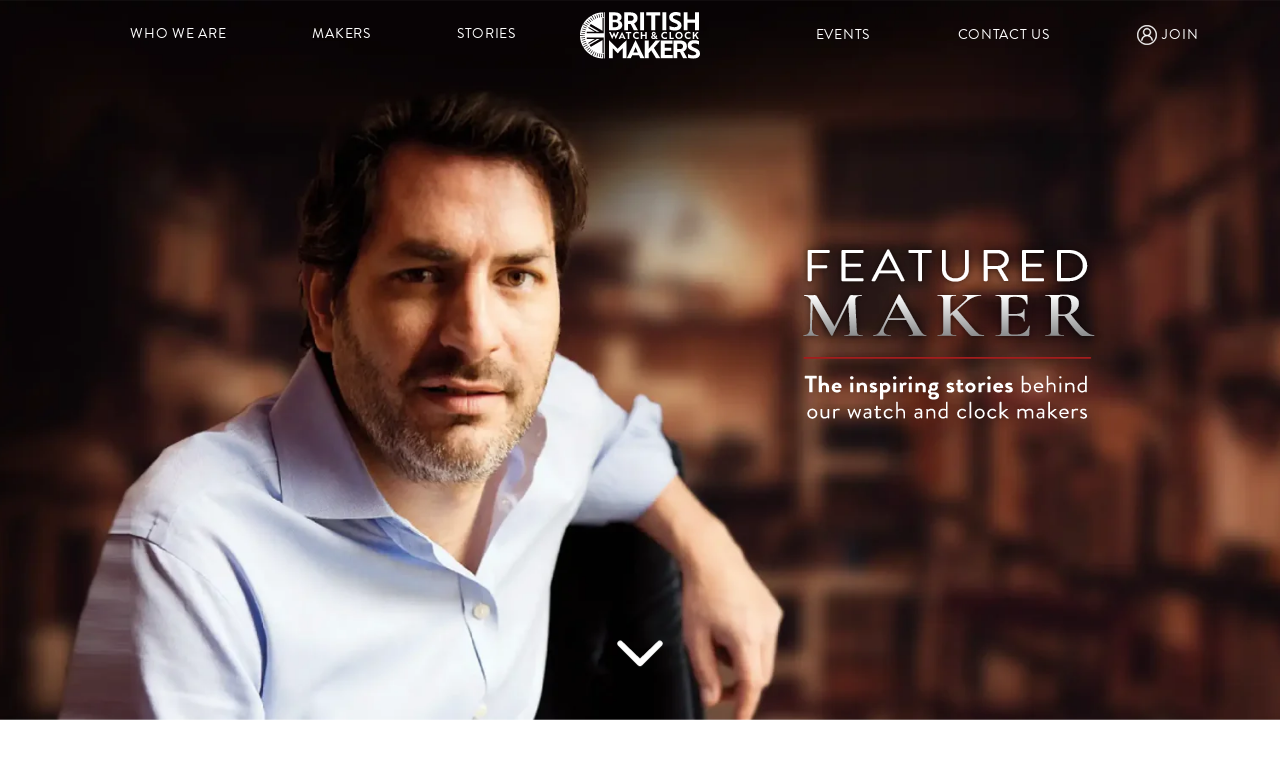

--- FILE ---
content_type: text/html; charset=UTF-8
request_url: https://britishwatchmakers.com/featured-maker/vertex/
body_size: 36344
content:
<!DOCTYPE html>
<html lang="en-US">

<head>
	<meta charset="UTF-8" />
		<meta name="viewport" content="width=device-width, initial-scale=1" />

	<title>British Watch &amp; Clock Makers</title>

	<link rel="pingback" href="https://britishwatchmakers.com/xmlrpc.php">
		<script src="https://www.youtube.com/iframe_api"></script>
	<title>Vertex &#8211; British Watch &amp; Clock Makers</title>
<meta name='robots' content='max-image-preview:large' />
<link rel="alternate" type="application/rss+xml" title="British Watch &amp; Clock Makers &raquo; Feed" href="https://britishwatchmakers.com/feed/" />
<link rel="alternate" type="application/rss+xml" title="British Watch &amp; Clock Makers &raquo; Comments Feed" href="https://britishwatchmakers.com/comments/feed/" />
<link rel="alternate" type="application/rss+xml" title="British Watch &amp; Clock Makers &raquo; Vertex Comments Feed" href="https://britishwatchmakers.com/featured-maker/vertex/feed/" />
<link rel="alternate" title="oEmbed (JSON)" type="application/json+oembed" href="https://britishwatchmakers.com/wp-json/oembed/1.0/embed?url=https%3A%2F%2Fbritishwatchmakers.com%2Ffeatured-maker%2Fvertex%2F" />
<link rel="alternate" title="oEmbed (XML)" type="text/xml+oembed" href="https://britishwatchmakers.com/wp-json/oembed/1.0/embed?url=https%3A%2F%2Fbritishwatchmakers.com%2Ffeatured-maker%2Fvertex%2F&#038;format=xml" />
<style id='wp-img-auto-sizes-contain-inline-css' type='text/css'>
img:is([sizes=auto i],[sizes^="auto," i]){contain-intrinsic-size:3000px 1500px}
/*# sourceURL=wp-img-auto-sizes-contain-inline-css */
</style>
<link rel='stylesheet' id='sbi_styles-css' href='https://britishwatchmakers.com/wp-content/plugins/instagram-feed/css/sbi-styles.min.css?ver=6.9.1' type='text/css' media='all' />
<style id='wp-emoji-styles-inline-css' type='text/css'>

	img.wp-smiley, img.emoji {
		display: inline !important;
		border: none !important;
		box-shadow: none !important;
		height: 1em !important;
		width: 1em !important;
		margin: 0 0.07em !important;
		vertical-align: -0.1em !important;
		background: none !important;
		padding: 0 !important;
	}
/*# sourceURL=wp-emoji-styles-inline-css */
</style>
<style id='wp-block-library-inline-css' type='text/css'>
:root{--wp-block-synced-color:#7a00df;--wp-block-synced-color--rgb:122,0,223;--wp-bound-block-color:var(--wp-block-synced-color);--wp-editor-canvas-background:#ddd;--wp-admin-theme-color:#007cba;--wp-admin-theme-color--rgb:0,124,186;--wp-admin-theme-color-darker-10:#006ba1;--wp-admin-theme-color-darker-10--rgb:0,107,160.5;--wp-admin-theme-color-darker-20:#005a87;--wp-admin-theme-color-darker-20--rgb:0,90,135;--wp-admin-border-width-focus:2px}@media (min-resolution:192dpi){:root{--wp-admin-border-width-focus:1.5px}}.wp-element-button{cursor:pointer}:root .has-very-light-gray-background-color{background-color:#eee}:root .has-very-dark-gray-background-color{background-color:#313131}:root .has-very-light-gray-color{color:#eee}:root .has-very-dark-gray-color{color:#313131}:root .has-vivid-green-cyan-to-vivid-cyan-blue-gradient-background{background:linear-gradient(135deg,#00d084,#0693e3)}:root .has-purple-crush-gradient-background{background:linear-gradient(135deg,#34e2e4,#4721fb 50%,#ab1dfe)}:root .has-hazy-dawn-gradient-background{background:linear-gradient(135deg,#faaca8,#dad0ec)}:root .has-subdued-olive-gradient-background{background:linear-gradient(135deg,#fafae1,#67a671)}:root .has-atomic-cream-gradient-background{background:linear-gradient(135deg,#fdd79a,#004a59)}:root .has-nightshade-gradient-background{background:linear-gradient(135deg,#330968,#31cdcf)}:root .has-midnight-gradient-background{background:linear-gradient(135deg,#020381,#2874fc)}:root{--wp--preset--font-size--normal:16px;--wp--preset--font-size--huge:42px}.has-regular-font-size{font-size:1em}.has-larger-font-size{font-size:2.625em}.has-normal-font-size{font-size:var(--wp--preset--font-size--normal)}.has-huge-font-size{font-size:var(--wp--preset--font-size--huge)}.has-text-align-center{text-align:center}.has-text-align-left{text-align:left}.has-text-align-right{text-align:right}.has-fit-text{white-space:nowrap!important}#end-resizable-editor-section{display:none}.aligncenter{clear:both}.items-justified-left{justify-content:flex-start}.items-justified-center{justify-content:center}.items-justified-right{justify-content:flex-end}.items-justified-space-between{justify-content:space-between}.screen-reader-text{border:0;clip-path:inset(50%);height:1px;margin:-1px;overflow:hidden;padding:0;position:absolute;width:1px;word-wrap:normal!important}.screen-reader-text:focus{background-color:#ddd;clip-path:none;color:#444;display:block;font-size:1em;height:auto;left:5px;line-height:normal;padding:15px 23px 14px;text-decoration:none;top:5px;width:auto;z-index:100000}html :where(.has-border-color){border-style:solid}html :where([style*=border-top-color]){border-top-style:solid}html :where([style*=border-right-color]){border-right-style:solid}html :where([style*=border-bottom-color]){border-bottom-style:solid}html :where([style*=border-left-color]){border-left-style:solid}html :where([style*=border-width]){border-style:solid}html :where([style*=border-top-width]){border-top-style:solid}html :where([style*=border-right-width]){border-right-style:solid}html :where([style*=border-bottom-width]){border-bottom-style:solid}html :where([style*=border-left-width]){border-left-style:solid}html :where(img[class*=wp-image-]){height:auto;max-width:100%}:where(figure){margin:0 0 1em}html :where(.is-position-sticky){--wp-admin--admin-bar--position-offset:var(--wp-admin--admin-bar--height,0px)}@media screen and (max-width:600px){html :where(.is-position-sticky){--wp-admin--admin-bar--position-offset:0px}}

/*# sourceURL=wp-block-library-inline-css */
</style><style id='global-styles-inline-css' type='text/css'>
:root{--wp--preset--aspect-ratio--square: 1;--wp--preset--aspect-ratio--4-3: 4/3;--wp--preset--aspect-ratio--3-4: 3/4;--wp--preset--aspect-ratio--3-2: 3/2;--wp--preset--aspect-ratio--2-3: 2/3;--wp--preset--aspect-ratio--16-9: 16/9;--wp--preset--aspect-ratio--9-16: 9/16;--wp--preset--color--black: #000000;--wp--preset--color--cyan-bluish-gray: #abb8c3;--wp--preset--color--white: #ffffff;--wp--preset--color--pale-pink: #f78da7;--wp--preset--color--vivid-red: #cf2e2e;--wp--preset--color--luminous-vivid-orange: #ff6900;--wp--preset--color--luminous-vivid-amber: #fcb900;--wp--preset--color--light-green-cyan: #7bdcb5;--wp--preset--color--vivid-green-cyan: #00d084;--wp--preset--color--pale-cyan-blue: #8ed1fc;--wp--preset--color--vivid-cyan-blue: #0693e3;--wp--preset--color--vivid-purple: #9b51e0;--wp--preset--gradient--vivid-cyan-blue-to-vivid-purple: linear-gradient(135deg,rgb(6,147,227) 0%,rgb(155,81,224) 100%);--wp--preset--gradient--light-green-cyan-to-vivid-green-cyan: linear-gradient(135deg,rgb(122,220,180) 0%,rgb(0,208,130) 100%);--wp--preset--gradient--luminous-vivid-amber-to-luminous-vivid-orange: linear-gradient(135deg,rgb(252,185,0) 0%,rgb(255,105,0) 100%);--wp--preset--gradient--luminous-vivid-orange-to-vivid-red: linear-gradient(135deg,rgb(255,105,0) 0%,rgb(207,46,46) 100%);--wp--preset--gradient--very-light-gray-to-cyan-bluish-gray: linear-gradient(135deg,rgb(238,238,238) 0%,rgb(169,184,195) 100%);--wp--preset--gradient--cool-to-warm-spectrum: linear-gradient(135deg,rgb(74,234,220) 0%,rgb(151,120,209) 20%,rgb(207,42,186) 40%,rgb(238,44,130) 60%,rgb(251,105,98) 80%,rgb(254,248,76) 100%);--wp--preset--gradient--blush-light-purple: linear-gradient(135deg,rgb(255,206,236) 0%,rgb(152,150,240) 100%);--wp--preset--gradient--blush-bordeaux: linear-gradient(135deg,rgb(254,205,165) 0%,rgb(254,45,45) 50%,rgb(107,0,62) 100%);--wp--preset--gradient--luminous-dusk: linear-gradient(135deg,rgb(255,203,112) 0%,rgb(199,81,192) 50%,rgb(65,88,208) 100%);--wp--preset--gradient--pale-ocean: linear-gradient(135deg,rgb(255,245,203) 0%,rgb(182,227,212) 50%,rgb(51,167,181) 100%);--wp--preset--gradient--electric-grass: linear-gradient(135deg,rgb(202,248,128) 0%,rgb(113,206,126) 100%);--wp--preset--gradient--midnight: linear-gradient(135deg,rgb(2,3,129) 0%,rgb(40,116,252) 100%);--wp--preset--font-size--small: 13px;--wp--preset--font-size--medium: 20px;--wp--preset--font-size--large: 36px;--wp--preset--font-size--x-large: 42px;--wp--preset--spacing--20: 0.44rem;--wp--preset--spacing--30: 0.67rem;--wp--preset--spacing--40: 1rem;--wp--preset--spacing--50: 1.5rem;--wp--preset--spacing--60: 2.25rem;--wp--preset--spacing--70: 3.38rem;--wp--preset--spacing--80: 5.06rem;--wp--preset--shadow--natural: 6px 6px 9px rgba(0, 0, 0, 0.2);--wp--preset--shadow--deep: 12px 12px 50px rgba(0, 0, 0, 0.4);--wp--preset--shadow--sharp: 6px 6px 0px rgba(0, 0, 0, 0.2);--wp--preset--shadow--outlined: 6px 6px 0px -3px rgb(255, 255, 255), 6px 6px rgb(0, 0, 0);--wp--preset--shadow--crisp: 6px 6px 0px rgb(0, 0, 0);}:where(.is-layout-flex){gap: 0.5em;}:where(.is-layout-grid){gap: 0.5em;}body .is-layout-flex{display: flex;}.is-layout-flex{flex-wrap: wrap;align-items: center;}.is-layout-flex > :is(*, div){margin: 0;}body .is-layout-grid{display: grid;}.is-layout-grid > :is(*, div){margin: 0;}:where(.wp-block-columns.is-layout-flex){gap: 2em;}:where(.wp-block-columns.is-layout-grid){gap: 2em;}:where(.wp-block-post-template.is-layout-flex){gap: 1.25em;}:where(.wp-block-post-template.is-layout-grid){gap: 1.25em;}.has-black-color{color: var(--wp--preset--color--black) !important;}.has-cyan-bluish-gray-color{color: var(--wp--preset--color--cyan-bluish-gray) !important;}.has-white-color{color: var(--wp--preset--color--white) !important;}.has-pale-pink-color{color: var(--wp--preset--color--pale-pink) !important;}.has-vivid-red-color{color: var(--wp--preset--color--vivid-red) !important;}.has-luminous-vivid-orange-color{color: var(--wp--preset--color--luminous-vivid-orange) !important;}.has-luminous-vivid-amber-color{color: var(--wp--preset--color--luminous-vivid-amber) !important;}.has-light-green-cyan-color{color: var(--wp--preset--color--light-green-cyan) !important;}.has-vivid-green-cyan-color{color: var(--wp--preset--color--vivid-green-cyan) !important;}.has-pale-cyan-blue-color{color: var(--wp--preset--color--pale-cyan-blue) !important;}.has-vivid-cyan-blue-color{color: var(--wp--preset--color--vivid-cyan-blue) !important;}.has-vivid-purple-color{color: var(--wp--preset--color--vivid-purple) !important;}.has-black-background-color{background-color: var(--wp--preset--color--black) !important;}.has-cyan-bluish-gray-background-color{background-color: var(--wp--preset--color--cyan-bluish-gray) !important;}.has-white-background-color{background-color: var(--wp--preset--color--white) !important;}.has-pale-pink-background-color{background-color: var(--wp--preset--color--pale-pink) !important;}.has-vivid-red-background-color{background-color: var(--wp--preset--color--vivid-red) !important;}.has-luminous-vivid-orange-background-color{background-color: var(--wp--preset--color--luminous-vivid-orange) !important;}.has-luminous-vivid-amber-background-color{background-color: var(--wp--preset--color--luminous-vivid-amber) !important;}.has-light-green-cyan-background-color{background-color: var(--wp--preset--color--light-green-cyan) !important;}.has-vivid-green-cyan-background-color{background-color: var(--wp--preset--color--vivid-green-cyan) !important;}.has-pale-cyan-blue-background-color{background-color: var(--wp--preset--color--pale-cyan-blue) !important;}.has-vivid-cyan-blue-background-color{background-color: var(--wp--preset--color--vivid-cyan-blue) !important;}.has-vivid-purple-background-color{background-color: var(--wp--preset--color--vivid-purple) !important;}.has-black-border-color{border-color: var(--wp--preset--color--black) !important;}.has-cyan-bluish-gray-border-color{border-color: var(--wp--preset--color--cyan-bluish-gray) !important;}.has-white-border-color{border-color: var(--wp--preset--color--white) !important;}.has-pale-pink-border-color{border-color: var(--wp--preset--color--pale-pink) !important;}.has-vivid-red-border-color{border-color: var(--wp--preset--color--vivid-red) !important;}.has-luminous-vivid-orange-border-color{border-color: var(--wp--preset--color--luminous-vivid-orange) !important;}.has-luminous-vivid-amber-border-color{border-color: var(--wp--preset--color--luminous-vivid-amber) !important;}.has-light-green-cyan-border-color{border-color: var(--wp--preset--color--light-green-cyan) !important;}.has-vivid-green-cyan-border-color{border-color: var(--wp--preset--color--vivid-green-cyan) !important;}.has-pale-cyan-blue-border-color{border-color: var(--wp--preset--color--pale-cyan-blue) !important;}.has-vivid-cyan-blue-border-color{border-color: var(--wp--preset--color--vivid-cyan-blue) !important;}.has-vivid-purple-border-color{border-color: var(--wp--preset--color--vivid-purple) !important;}.has-vivid-cyan-blue-to-vivid-purple-gradient-background{background: var(--wp--preset--gradient--vivid-cyan-blue-to-vivid-purple) !important;}.has-light-green-cyan-to-vivid-green-cyan-gradient-background{background: var(--wp--preset--gradient--light-green-cyan-to-vivid-green-cyan) !important;}.has-luminous-vivid-amber-to-luminous-vivid-orange-gradient-background{background: var(--wp--preset--gradient--luminous-vivid-amber-to-luminous-vivid-orange) !important;}.has-luminous-vivid-orange-to-vivid-red-gradient-background{background: var(--wp--preset--gradient--luminous-vivid-orange-to-vivid-red) !important;}.has-very-light-gray-to-cyan-bluish-gray-gradient-background{background: var(--wp--preset--gradient--very-light-gray-to-cyan-bluish-gray) !important;}.has-cool-to-warm-spectrum-gradient-background{background: var(--wp--preset--gradient--cool-to-warm-spectrum) !important;}.has-blush-light-purple-gradient-background{background: var(--wp--preset--gradient--blush-light-purple) !important;}.has-blush-bordeaux-gradient-background{background: var(--wp--preset--gradient--blush-bordeaux) !important;}.has-luminous-dusk-gradient-background{background: var(--wp--preset--gradient--luminous-dusk) !important;}.has-pale-ocean-gradient-background{background: var(--wp--preset--gradient--pale-ocean) !important;}.has-electric-grass-gradient-background{background: var(--wp--preset--gradient--electric-grass) !important;}.has-midnight-gradient-background{background: var(--wp--preset--gradient--midnight) !important;}.has-small-font-size{font-size: var(--wp--preset--font-size--small) !important;}.has-medium-font-size{font-size: var(--wp--preset--font-size--medium) !important;}.has-large-font-size{font-size: var(--wp--preset--font-size--large) !important;}.has-x-large-font-size{font-size: var(--wp--preset--font-size--x-large) !important;}
/*# sourceURL=global-styles-inline-css */
</style>

<style id='classic-theme-styles-inline-css' type='text/css'>
/*! This file is auto-generated */
.wp-block-button__link{color:#fff;background-color:#32373c;border-radius:9999px;box-shadow:none;text-decoration:none;padding:calc(.667em + 2px) calc(1.333em + 2px);font-size:1.125em}.wp-block-file__button{background:#32373c;color:#fff;text-decoration:none}
/*# sourceURL=/wp-includes/css/classic-themes.min.css */
</style>
<link rel='stylesheet' id='dnd-upload-cf7-css' href='https://britishwatchmakers.com/wp-content/plugins/drag-and-drop-multiple-file-upload-contact-form-7/assets/css/dnd-upload-cf7.css?ver=1.3.9.1' type='text/css' media='all' />
<link rel='stylesheet' id='contact-form-7-css' href='https://britishwatchmakers.com/wp-content/plugins/contact-form-7/includes/css/styles.css?ver=6.1.3' type='text/css' media='all' />
<link rel='stylesheet' id='responsive-lightbox-swipebox-css' href='https://britishwatchmakers.com/wp-content/plugins/responsive-lightbox/assets/swipebox/swipebox.min.css?ver=1.5.2' type='text/css' media='all' />
<link rel='stylesheet' id='wpcf7-redirect-script-frontend-css' href='https://britishwatchmakers.com/wp-content/plugins/wpcf7-redirect/build/assets/frontend-script.css?ver=2c532d7e2be36f6af233' type='text/css' media='all' />
<link rel='stylesheet' id='awb-css' href='https://britishwatchmakers.com/wp-content/plugins/advanced-backgrounds/assets/awb/awb.min.css?ver=1.12.7' type='text/css' media='all' />
<link rel='stylesheet' id='bootstrap-style-css' href='https://britishwatchmakers.com/wp-content/themes/bwma/css/bootstrap.min.css?ver=6.9' type='text/css' media='all' />
<link rel='stylesheet' id='flickity-style-css' href='https://britishwatchmakers.com/wp-content/themes/bwma/css/flickity.min.css?ver=6.9' type='text/css' media='all' />
<script type="text/javascript" src="https://britishwatchmakers.com/wp-includes/js/jquery/jquery.min.js?ver=3.7.1" id="jquery-core-js"></script>
<script type="text/javascript" src="https://britishwatchmakers.com/wp-includes/js/jquery/jquery-migrate.min.js?ver=3.4.1" id="jquery-migrate-js"></script>
<script type="text/javascript" id="sbi_scripts-js-extra">
/* <![CDATA[ */
var sb_instagram_js_options = {"font_method":"svg","resized_url":"https://britishwatchmakers.com/wp-content/uploads/sb-instagram-feed-images/","placeholder":"https://britishwatchmakers.com/wp-content/plugins/instagram-feed/img/placeholder.png","ajax_url":"https://britishwatchmakers.com/wp-admin/admin-ajax.php"};
//# sourceURL=sbi_scripts-js-extra
/* ]]> */
</script>
<script type="text/javascript" src="https://britishwatchmakers.com/wp-content/plugins/instagram-feed/js/sbi-scripts.min.js?ver=6.9.1" id="sbi_scripts-js"></script>
<script type="text/javascript" src="https://britishwatchmakers.com/wp-content/plugins/responsive-lightbox/assets/swipebox/jquery.swipebox.min.js?ver=1.5.2" id="responsive-lightbox-swipebox-js"></script>
<script type="text/javascript" src="https://britishwatchmakers.com/wp-includes/js/underscore.min.js?ver=1.13.7" id="underscore-js"></script>
<script type="text/javascript" src="https://britishwatchmakers.com/wp-content/plugins/responsive-lightbox/assets/infinitescroll/infinite-scroll.pkgd.min.js?ver=4.0.1" id="responsive-lightbox-infinite-scroll-js"></script>
<script type="text/javascript" id="responsive-lightbox-js-before">
/* <![CDATA[ */
var rlArgs = {"script":"swipebox","selector":"lightbox","customEvents":"","activeGalleries":true,"animation":true,"hideCloseButtonOnMobile":false,"removeBarsOnMobile":false,"hideBars":true,"hideBarsDelay":5000,"videoMaxWidth":1080,"useSVG":true,"loopAtEnd":false,"woocommerce_gallery":false,"ajaxurl":"https:\/\/britishwatchmakers.com\/wp-admin\/admin-ajax.php","nonce":"36faa7c0b3","preview":false,"postId":1181,"scriptExtension":false};

//# sourceURL=responsive-lightbox-js-before
/* ]]> */
</script>
<script type="text/javascript" src="https://britishwatchmakers.com/wp-content/plugins/responsive-lightbox/js/front.js?ver=2.5.3" id="responsive-lightbox-js"></script>
<script type="text/javascript" id="snazzymaps-js-js-extra">
/* <![CDATA[ */
var SnazzyDataForSnazzyMaps = [];
SnazzyDataForSnazzyMaps={"id":496205,"name":"British Day map","description":null,"url":"https:\/\/snazzymaps.com\/style\/496205\/british-day-map","imageUrl":"https:\/\/snazzy-maps-cdn.azureedge.net\/assets\/496205-british-day-map.png?v=20230723053913","json":"[{\"featureType\":\"administrative.locality\",\"elementType\":\"all\",\"stylers\":[{\"hue\":\"#c79c60\"},{\"saturation\":7},{\"lightness\":19},{\"visibility\":\"on\"}]},{\"featureType\":\"landscape\",\"elementType\":\"all\",\"stylers\":[{\"hue\":\"#ffffff\"},{\"saturation\":-100},{\"lightness\":100},{\"visibility\":\"simplified\"}]},{\"featureType\":\"poi\",\"elementType\":\"all\",\"stylers\":[{\"hue\":\"#ffffff\"},{\"saturation\":-100},{\"lightness\":100},{\"visibility\":\"off\"}]},{\"featureType\":\"road\",\"elementType\":\"geometry\",\"stylers\":[{\"hue\":\"#c79c60\"},{\"saturation\":-52},{\"lightness\":-10},{\"visibility\":\"simplified\"}]},{\"featureType\":\"road\",\"elementType\":\"labels\",\"stylers\":[{\"hue\":\"#c79c60\"},{\"saturation\":-93},{\"lightness\":31},{\"visibility\":\"on\"}]},{\"featureType\":\"road.arterial\",\"elementType\":\"labels\",\"stylers\":[{\"hue\":\"#c79c60\"},{\"saturation\":-93},{\"lightness\":-2},{\"visibility\":\"simplified\"}]},{\"featureType\":\"road.local\",\"elementType\":\"geometry\",\"stylers\":[{\"hue\":\"#c79c60\"},{\"saturation\":-52},{\"lightness\":-10},{\"visibility\":\"simplified\"}]},{\"featureType\":\"transit\",\"elementType\":\"all\",\"stylers\":[{\"hue\":\"#c79c60\"},{\"saturation\":10},{\"lightness\":69},{\"visibility\":\"on\"}]},{\"featureType\":\"water\",\"elementType\":\"all\",\"stylers\":[{\"hue\":\"#c79c60\"},{\"saturation\":-78},{\"lightness\":67},{\"visibility\":\"simplified\"}]}]","views":0,"favorites":0,"createdBy":{"name":"DARYN","url":null},"createdOn":"2023-07-23T17:39:03.957","tags":[],"colors":[]};
//# sourceURL=snazzymaps-js-js-extra
/* ]]> */
</script>
<script type="text/javascript" src="https://britishwatchmakers.com/wp-content/plugins/snazzy-maps/snazzymaps.js?ver=1.5.0" id="snazzymaps-js-js"></script>
<script type="text/javascript" src="https://britishwatchmakers.com/wp-content/themes/bwma/js/google-js.js?ver=6.9" id="google-js-js"></script>
<script type="text/javascript" src="https://britishwatchmakers.com/wp-content/themes/bwma/js/custom.js?ver=8.5.9" id="custom-js-js"></script>
<script type="text/javascript" src="https://britishwatchmakers.com/wp-content/themes/bwma/js/detect.min.js?ver=6.9" id="detect-js-js"></script>
<script type="text/javascript" src="https://britishwatchmakers.com/wp-content/themes/bwma/js/flickity.pkgd.min.js?ver=6.9" id="flickity-js-js"></script>
<script type="text/javascript" src="https://britishwatchmakers.com/wp-content/themes/bwma/js/bootstrap.min.js?ver=6.9" id="bootstrap-js-js"></script>
<link rel="https://api.w.org/" href="https://britishwatchmakers.com/wp-json/" /><link rel="alternate" title="JSON" type="application/json" href="https://britishwatchmakers.com/wp-json/wp/v2/posts/1181" /><link rel="canonical" href="https://britishwatchmakers.com/featured-maker/vertex/" />
<link rel='shortlink' href='https://britishwatchmakers.com/?p=1181' />

		<!-- GA Google Analytics @ https://m0n.co/ga -->
		<script async src="https://www.googletagmanager.com/gtag/js?id=G-BTH1HLT0YM"></script>
		<script>
			window.dataLayer = window.dataLayer || [];
			function gtag(){dataLayer.push(arguments);}
			gtag('js', new Date());
			gtag('config', 'G-BTH1HLT0YM');
		</script>

	<!-- All in one Favicon 4.8 --><link rel="shortcut icon" href="https://britishwatchmakers.com/wp-content/uploads/2022/09/Youtube-Channel-Logo-copy.jpg" />
<link rel="icon" href="https://britishwatchmakers.com/wp-content/uploads/2022/09/Youtube-Channel-Logo-copy.jpg" type="image/gif"/>
<link rel="icon" href="https://britishwatchmakers.com/wp-content/uploads/2022/09/Youtube-Channel-Logo-copy.jpg" type="image/png"/>
<link rel="apple-touch-icon" href="https://britishwatchmakers.com/wp-content/uploads/2022/09/Youtube-Channel-Logo-copy.jpg" />
	<link href="https://britishwatchmakers.com/wp-content/themes/bwma/style.css?ver=8.8.19" rel="stylesheet">
  <!-- Loader -->
 	<script src="https://cdnjs.cloudflare.com/ajax/libs/bodymovin/5.12.2/lottie.min.js"></script>

</head>

<body class="wp-singular post-template-default single single-post postid-1181 single-format-standard wp-theme-bwma">

	<div id="loader" class="">
		<div class="innerWrap">
			<!-- <img class="logoLoader" src="/assets/loader-new.svg"> -->
			<div id="loaderSVG" class="logoLoader"></div>
		</div> 
	</div>	
<!-- Top Nav nav =========================================================== -->
  <header id="header" class="textWhite">
    <nav class="navbar deskTopNav">
  <div class="container-fluid navInner p-0">
    <div class="innerWrap">
      <div class="menu-left-top-nav-container"><ul id="menu-left-top-nav" class="menu"><li id="menu-item-374" class="menu-item menu-item-type-custom menu-item-object-custom menu-item-has-children menu-item-374"><a href="#">who we are</a>
<ul class="sub-menu">
	<li id="menu-item-373" class="menu-item menu-item-type-post_type menu-item-object-page menu-item-373"><a href="https://britishwatchmakers.com/about-us/">about us</a></li>
	<li id="menu-item-379" class="menu-item menu-item-type-post_type menu-item-object-page menu-item-379"><a href="https://britishwatchmakers.com/britain-in-time/">Britain in time</a></li>
	<li id="menu-item-533" class="menu-item menu-item-type-post_type menu-item-object-page menu-item-533"><a href="https://britishwatchmakers.com/meet-the-team/">our team</a></li>
</ul>
</li>
<li id="menu-item-375" class="menu-item menu-item-type-custom menu-item-object-custom menu-item-has-children menu-item-375"><a href="#">makers</a>
<ul class="sub-menu">
	<li id="menu-item-1506" class="menu-item menu-item-type-post_type menu-item-object-page menu-item-1506"><a href="https://britishwatchmakers.com/the-makers/">meet the makers</a></li>
	<li id="menu-item-5214" class="menu-item menu-item-type-post_type menu-item-object-post menu-item-5214"><a href="https://britishwatchmakers.com/featured-maker/rotary/">featured makers</a></li>
	<li id="menu-item-2045" class="menu-item menu-item-type-post_type menu-item-object-page menu-item-2045"><a href="https://britishwatchmakers.com/speed-dial/">speed dial</a></li>
	<li id="menu-item-2355" class="menu-item menu-item-type-post_type menu-item-object-page menu-item-2355"><a href="https://britishwatchmakers.com/careers/">careers</a></li>
</ul>
</li>
<li id="menu-item-376" class="menu-item menu-item-type-custom menu-item-object-custom menu-item-has-children menu-item-376"><a href="#">stories</a>
<ul class="sub-menu">
	<li id="menu-item-6700" class="menu-item menu-item-type-post_type menu-item-object-post menu-item-6700"><a href="https://britishwatchmakers.com/watch-this/roger-w-smith-headline-sponsor-of-british-watchmakers-day-2026/">watch this</a></li>
	<li id="menu-item-4776" class="menu-item menu-item-type-post_type menu-item-object-post menu-item-4776"><a href="https://britishwatchmakers.com/talking-time/andrew-brabyn/">talking time</a></li>
	<li id="menu-item-5851" class="menu-item menu-item-type-custom menu-item-object-custom menu-item-5851"><a href="https://britishwatchmakers.com/watch-culture/">Watch Culture</a></li>
</ul>
</li>
</ul></div>      <a class="navbar-brand logo" href="https://britishwatchmakers.com">
        <figure>
          <img class="defaultLogo" src="https://britishwatchmakers.com/wp-content/themes/bwma/assets/logo.svg">
          <img class="colourLogo" src="https://britishwatchmakers.com/wp-content/themes/bwma/assets/logo-colour.svg">
        </figure>
      </a>     
      <div class="menu-right-top-nav-container"><ul id="menu-right-top-nav" class="menu"><li id="menu-item-12" class="menu-item menu-item-type-custom menu-item-object-custom menu-item-has-children menu-item-12"><a href="#">events</a>
<ul class="sub-menu">
	<li id="menu-item-6517" class="menu-item menu-item-type-post_type menu-item-object-page menu-item-6517"><a href="https://britishwatchmakers.com/british-watch-makers-day-2026/">British Watchmakers’ Day</a></li>
	<li id="menu-item-2047" class="menu-item menu-item-type-post_type menu-item-object-page menu-item-2047"><a href="https://britishwatchmakers.com/collection-of-events/">Open Dial</a></li>
</ul>
</li>
<li id="menu-item-534" class="menu-item menu-item-type-post_type menu-item-object-page menu-item-534"><a href="https://britishwatchmakers.com/contact-us/">contact us</a></li>
<li id="menu-item-2259" class="loginJoin menu-item menu-item-type-post_type menu-item-object-page menu-item-2259"><a href="https://britishwatchmakers.com/the-club/">join</a></li>
</ul></div>    </div>
  </div>
</nav>


<div class="topNavMobile">
  <div class="topBar">
        <a class="navbar-brand logo" href="https://britishwatchmakers.com">
          <figure>
          <img class="defaultLogo" src="https://britishwatchmakers.com/wp-content/themes/bwma/assets/logo.svg">
          <img class="colourLogo" src="https://britishwatchmakers.com/wp-content/themes/bwma/assets/logo-colour.svg">
          </figure>
        </a>     
    <button class="navbar-toggler" type="button" data-toggle="collapse" data-target="#navbarSupportedContent" aria-controls="navbarSupportedContent" aria-expanded="false" aria-label="Toggle navigation">
      <!-- <span class="navbar-toggler-icon"></span> -->
      <span class="icon-bar"></span>
      <span class="icon-bar"></span>
      <span class="icon-bar"></span>        
    </button>
  </div>
  <nav class="navbarMobile">
      <div class="innerWrap">
        <div class="menu-left-top-nav-container"><ul id="menu-left-top-nav-1" class="menu"><li class="menu-item menu-item-type-custom menu-item-object-custom menu-item-has-children menu-item-374"><a href="#">who we are</a>
<ul class="sub-menu">
	<li class="menu-item menu-item-type-post_type menu-item-object-page menu-item-373"><a href="https://britishwatchmakers.com/about-us/">about us</a></li>
	<li class="menu-item menu-item-type-post_type menu-item-object-page menu-item-379"><a href="https://britishwatchmakers.com/britain-in-time/">Britain in time</a></li>
	<li class="menu-item menu-item-type-post_type menu-item-object-page menu-item-533"><a href="https://britishwatchmakers.com/meet-the-team/">our team</a></li>
</ul>
</li>
<li class="menu-item menu-item-type-custom menu-item-object-custom menu-item-has-children menu-item-375"><a href="#">makers</a>
<ul class="sub-menu">
	<li class="menu-item menu-item-type-post_type menu-item-object-page menu-item-1506"><a href="https://britishwatchmakers.com/the-makers/">meet the makers</a></li>
	<li class="menu-item menu-item-type-post_type menu-item-object-post menu-item-5214"><a href="https://britishwatchmakers.com/featured-maker/rotary/">featured makers</a></li>
	<li class="menu-item menu-item-type-post_type menu-item-object-page menu-item-2045"><a href="https://britishwatchmakers.com/speed-dial/">speed dial</a></li>
	<li class="menu-item menu-item-type-post_type menu-item-object-page menu-item-2355"><a href="https://britishwatchmakers.com/careers/">careers</a></li>
</ul>
</li>
<li class="menu-item menu-item-type-custom menu-item-object-custom menu-item-has-children menu-item-376"><a href="#">stories</a>
<ul class="sub-menu">
	<li class="menu-item menu-item-type-post_type menu-item-object-post menu-item-6700"><a href="https://britishwatchmakers.com/watch-this/roger-w-smith-headline-sponsor-of-british-watchmakers-day-2026/">watch this</a></li>
	<li class="menu-item menu-item-type-post_type menu-item-object-post menu-item-4776"><a href="https://britishwatchmakers.com/talking-time/andrew-brabyn/">talking time</a></li>
	<li class="menu-item menu-item-type-custom menu-item-object-custom menu-item-5851"><a href="https://britishwatchmakers.com/watch-culture/">Watch Culture</a></li>
</ul>
</li>
</ul></div>        <div class="menu-right-top-nav-container"><ul id="menu-right-top-nav-1" class="menu"><li class="menu-item menu-item-type-custom menu-item-object-custom menu-item-has-children menu-item-12"><a href="#">events</a>
<ul class="sub-menu">
	<li class="menu-item menu-item-type-post_type menu-item-object-page menu-item-6517"><a href="https://britishwatchmakers.com/british-watch-makers-day-2026/">British Watchmakers’ Day</a></li>
	<li class="menu-item menu-item-type-post_type menu-item-object-page menu-item-2047"><a href="https://britishwatchmakers.com/collection-of-events/">Open Dial</a></li>
</ul>
</li>
<li class="menu-item menu-item-type-post_type menu-item-object-page menu-item-534"><a href="https://britishwatchmakers.com/contact-us/">contact us</a></li>
<li class="loginJoin menu-item menu-item-type-post_type menu-item-object-page menu-item-2259"><a href="https://britishwatchmakers.com/the-club/">join</a></li>
</ul></div>      </div>
  </nav>
</div>  </header>
  <div id="topLocation"></div>    
<!-- End Top Nav =========================================================== -->


<div class="siteWrap featuredArticles articleVetex   ">

<!--=========================================================================================
=============================== OPEN DIAL ================================================
==========================================================================================-->
  
<!--=========================================================================================
=============================== END OPEN DIAL ==============================================
==========================================================================================-->


<!--=========================================================================================
=============================== WATCH THIS ================================================
==========================================================================================-->
  	
<!--=========================================================================================
=============================== END WATCH THIS ==============================================
==========================================================================================-->



<!--=========================================================================================
=============================== TALKING TIME ================================================
==========================================================================================-->
  
<!--=========================================================================================
============================= END TALKING TIME ==============================================
==========================================================================================-->






<!--=========================================================================================
=============================== FEATURED MAKER ==============================================
==========================================================================================-->

	<!-- TOP BANNER -->
		<section id="" class="featuredBannerBlock section noTrans ">
	<div class="nk-awb " ></p>
<p><div class="nk-awb-wrap" data-awb-type="image" data-awb-image-background-size="cover" data-awb-image-background-position="50% 50%" data-awb-parallax="scroll" data-awb-parallax-speed="0.7" data-awb-parallax-mobile="false"><div  class="nk-awb-inner"><img width="2200" height="1209" src="https://britishwatchmakers.com/wp-content/uploads/2022/07/1Asset-6Vertex-Header.webp" class="jarallax-img" alt="" style="object-position: 50% 50%;" decoding="async" fetchpriority="high" srcset="https://britishwatchmakers.com/wp-content/uploads/2022/07/1Asset-6Vertex-Header.webp 2200w, https://britishwatchmakers.com/wp-content/uploads/2022/07/1Asset-6Vertex-Header-300x165.webp 300w, https://britishwatchmakers.com/wp-content/uploads/2022/07/1Asset-6Vertex-Header-1024x563.webp 1024w, https://britishwatchmakers.com/wp-content/uploads/2022/07/1Asset-6Vertex-Header-768x422.webp 768w, https://britishwatchmakers.com/wp-content/uploads/2022/07/1Asset-6Vertex-Header-1536x844.webp 1536w, https://britishwatchmakers.com/wp-content/uploads/2022/07/1Asset-6Vertex-Header-2048x1125.webp 2048w, https://britishwatchmakers.com/wp-content/uploads/2022/07/1Asset-6Vertex-Header-500x275.webp 500w, https://britishwatchmakers.com/wp-content/uploads/2022/07/1Asset-6Vertex-Header-800x440.webp 800w, https://britishwatchmakers.com/wp-content/uploads/2022/07/1Asset-6Vertex-Header-1280x703.webp 1280w, https://britishwatchmakers.com/wp-content/uploads/2022/07/1Asset-6Vertex-Header-1920x1055.webp 1920w" sizes="(max-width: 2200px) 100vw, 2200px" /></div></div></div>
	<div class="mobileBanner">
		<figure>
			<img  data-object-fit="cover" src="https://britishwatchmakers.com/wp-content/uploads/2023/03/1Asset-51Mobile-Banners-Updated-copy.webp">
		</figure>
	</div>

	<a class="downArrowAnimate _jsScrollTo" href="#topScrollLocate">
		<figure>
			<img  src="https://britishwatchmakers.com/wp-content/themes/bwma/assets/icons/chevron-thin-down-white.svg">
		</figure>
	</a>

  <div class="contentWrapHolder">
	<figure>
		<img  src="https://britishwatchmakers.com/wp-content/uploads/2022/07/1Asset-9Featured-Maker-New-SVGs.svg">
	</figure>
  </div> 
</section>
	<!-- END TOP BANNER -->

	<!-- TOP TEASER -->
		<section id="topScrollLocate" class="featuredTeaserBlock section noTrans vertexTeaser">
	<div class="container">
		<div class="row rowContent justify-content-center">
			<div class="col-md-10 text-center">
				<div class="content defaultText text-center">
					<figure class="featureTeaserLogo">
						<img src="https://britishwatchmakers.com/wp-content/uploads/2022/07/1Asset-4Vertex-Logos.svg">
					</figure>

					<figure class="featureTeaserWatch mobile">
													<img src="https://britishwatchmakers.com/wp-content/uploads/2022/07/resize.jpg">
							
					</figure>
					<figure class="featureTeaserWatch desktop">
						<img src="https://britishwatchmakers.com/wp-content/uploads/2022/07/resize.jpg">
					</figure>
					
					<div class="contentTeaserWrap">										
						<span class="awesomeSub"><strong>The year was 1912 and, amongst the ranks of imposing buildings in London’s Hatton Gardens and the Rue de la Paix in Switzerland, Vertex Watches Ltd was born.</strong><br />
<br />
After building himself an admirable reputation in the watch trade, one bright young man, Claude Lyons, established the Vertex watch company in 1912. By 1915, Lyons was producing watches for the armed forces, supplying the War Office during WWI. Lyons specialised in the re-casing of Swiss movements in Britain and his company prospered.</span>					</div> 
				</div> 
			</div> 
		</div> 
	</div> 
</section>
	<!-- END TOP TEASER -->

	<!--Flexibile Content ========================================-->
		<div id="blogMore" class="blogMoreContent">
								    <section id="" class="featuredSingleTextBlock noTrans section opening">
			<div class="container">
			<div class="row rowContent justify-content-center">
				<div class="col-md-10 text-center">
					<div class="innerWrapSingle">
							
							<figure class="featureSingleImg">
								<img src="https://britishwatchmakers.com/wp-content/uploads/2022/07/1Asset-5Vertex-Logos.svg">
							</figure>							
						
													<div class="content featuredSingleContent text-center">
								By the early 1920s, Aureole was producing complete watches for Vertex and, by the end of the decade, Vertex had become the sole importer of Movado watches to the UK.							</div> 
											</div> 
				</div> 
			</div> 
		</div> 
		
</section>
		






										    <section id="" class="featuredSingleTextBlock noTrans section imgTextBlue">
			<div class="container">
			<div class="row rowContent justify-content-center">
				<div class="col-md-10 text-center">
					<div class="innerWrapSingle">
							
							<figure class="featureSingleImg">
								<img src="https://britishwatchmakers.com/wp-content/uploads/2022/07/Vertex-FeaturedMember.jpg">
							</figure>							
						
													<div class="content featuredSingleContent text-center">
								The ’30’s saw Vertex continue to prosper, with work alongside Revue Thommen to produce a new range of steel All-proof watches. By 1938 Claude’s son-in-law, Henry Lazarus, had joined the company.							</div> 
											</div> 
				</div> 
			</div> 
		</div> 
		
</section>
		






										    <section id="" class="featuredSingleTextBlock noTrans section singParaShort">
			<div class="container">
			<div class="row rowContent justify-content-center">
				<div class="col-md-10 text-center">
					<div class="innerWrapSingle">
							
							<figure class="featureSingleImg">
								<img src="">
							</figure>							
						
													<div class="content featuredSingleContent text-center">
								Equal to its long and rich military heritage, Vertex is a British watch brand that has continued to defy all the odds. Despite the chaos of WWII and destruction of the Hatton Gardens factory and showroom during the bombing of London, Vertex would not be beaten.<br />
<br />
In 1943 the British War Office posted the specification for their first purpose-made military timepiece. It had to be accurate, reliable and durable, waterproof and shockproof. The watches were to have a black dial, Arabic numerals, luminous hour and minute hands, luminous hour markers, a railroad minute track, a shatterproof crystal, and a stainless-steel case. T he War Office eventually chose 12 manufacturers to fulfil this request (now known by collectors as T he Dirty Dozen). Vertex ended up pre-producing nearly 25,000 W.W.W pieces (Watch, Wrist, Waterproof) which were delivered during preparations for the D-Day landings, and were on the wrists of soldiers who went on to liberate Europe and Asia.							</div> 
											</div> 
				</div> 
			</div> 
		</div> 
		
</section>
		






										    <section id="" class="featuredSingleTextBlock noTrans section vertexFactory">
			<div class="container">
			<div class="row rowContent justify-content-center">
				<div class="col-md-10 text-center">
					<div class="innerWrapSingle">
							
							<figure class="featureSingleImg">
								<img src="https://britishwatchmakers.com/wp-content/uploads/2022/07/Vertex-Factory.jpg">
							</figure>							
						
													<div class="content featuredSingleContent text-center">
								The company continued to flourish, becoming the exclusive importer of Thommen watches to the UK in 1951 and commencing co-branded watches with the same company in 19 56. But things were not to last. With pressure from the new quartz revolution and the lease at Hatton Gardens coming into expiry, Henry closed the company in 1972. 							</div> 
											</div> 
				</div> 
			</div> 
		</div> 
		
</section>
		






										    <section id="" class="featuredQuoteImageBlock noTrans section donQuote">
	<div class="container">
		<div class="row rowContent justify-content-center">
			<div class="col-md-12 text-center">
				<div class="innerWrap">
										<div class="quoteLeft">
						<figure>
							<img src="https://britishwatchmakers.com/wp-content/uploads/2022/07/1Asset-3FM-Pull-quote.svg">
						</figure>
												
					</div> 
					
										<div class="quoteRight">
						<figure>
							<img src="https://britishwatchmakers.com/wp-content/uploads/2022/07/Don-Cochrane-2-copy.jpg">
						</figure>						
					</div> 
									</div> 
			</div> 
		</div> 
	</div> 
</section>
										    <section id="" class="featuredSingleTextBlock noTrans section lastPara">
			<div class="container">
			<div class="row rowContent justify-content-center">
				<div class="col-md-10 text-center">
					<div class="innerWrapSingle">
							
							<figure class="featureSingleImg">
								<img src="">
							</figure>							
						
													<div class="content featuredSingleContent text-center">
								<span class="awesomeReg">Vertex was reborn, like a phoenix, from the ashes of his grandmother’s memory. As a tribute to her 99 years of life, Cochrane rekindled the spirit of her father’s work and beat life back into the heart of Vertex.</span><br />
<br />
It is fitting, that the watch that defined the Vertex return, was an echo of its iconic timepiece, the C al59, reincarnated as the M100. There could have been no greater tribute to his great grandfather’s work. The M100 became the first new Vertex watch for 45 years and, to this day , there is a selective purchasing process, based on referral or military service. <br />
<br />
The re-birth of Vertex continued to echo its military past when the MP45 and MP45B were created in 2019, based on an ordnance timing watch commissioned in 1945 but never produced due to post-war rationing constraints.<br />
<br />
Now, Vertex continues to go from strength to strength, and Cochrane has his sights firmly fixed on the future. The website displays a number of handsome timepieces with a choice of straps, amongst them is the AquaLion M60. The AquaLion nods to the first watch ever created by Lyons, the Dreadnaught in 1906, but takes the future in its stride. Waterproof to a depth of 600 meters, the Aqua Lion M60 will see adventure to rival its ancestors.							</div> 
											</div> 
				</div> 
			</div> 
		</div> 
		
</section>
		






							</div> 
	<!-- End Flexibile Content ==================================-->	

	<!-- SHOW CONTENT BTN =======================================-->	
	<section>
		<div class="container">
			<div class="row rowContent showRow justify-content-center">
				<div class="col-md-8 text-center">
					<div class="showWrap">	
						<a href="#blogMore" class="showMore _jsScrollTo btnDefault redSolidTypeBtn">Read full article<div class="arrow"></div></a>
						<a href="#topScrollLocate" class="showLess _jsScrollTo btnDefault blueSolidTypeBtn">Read less<div class="arrow"></div></a>
					</div>
				</div> 
			</div> 		
		</div> 	
	</section>			
	<!-- END SHOW CONTENT BTN ===================================-->	




	

	<section class="section noTrans recentSection article2 pastArticle ">
		
		<div class="container-fluid p-0">
			<h2 class="previousTitle"><span class="onlyMobile">READ MORE </span><strong>Previous</strong> Articles</h2>
			<!-- Flickity HTML init -->
			<div class="carousel" data-flickity='{ "imagesLoaded": true, "adaptiveHeight":true, "groupCells": true, "contain": true,"pageDots": false, "freeScroll":true}'>
															<a href="https://britishwatchmakers.com/featured-maker/rotary/" class="carousel-cell recentBlock lastestArticle">
							<div class="blockInnerWrap" >
								<figure class="onLoadImg desktop">
									<img data-object-fit="cover" src="https://britishwatchmakers.com/wp-content/uploads/2024/07/Latest-Featured-Maker-Recent-Block-Rotary-load.webp"> 
								</figure>	
								<figure class="hoverImg desktop">
									<img data-object-fit="cover" src="https://britishwatchmakers.com/wp-content/uploads/2024/07/Latest-Featured-Maker-Recent-Block-Rotary-Hover.webp"> 
								</figure>	

																	<figure class="onLoadImg mobile">
										<img data-object-fit="cover" src=""> 
									</figure>	
									<figure class="hoverImg mobile">
										<img data-object-fit="cover" src=""> 
									</figure>	
								



								<div class="titleLoad">
									<strong>Rotary </strong><br />
07 07 2024								</div>												
								<div class="hoverWrap">

									<div class="titleSvgHover">
										Rotary 									</div>		
									<div class="titleBodyHover">Rotary Watches, a name synonymous with quality and craftsmanship, has a rich heritage dating back to 1895. Originally founded in La Chaux-de-Fonds, Switzerland, by Moise Dreyfuss, Rotary quickly earned a reputation for producing high-quality timepieces that combine elegance with functionality.
</div>
									<button class="titleCtaHover btnDefault whiteRedHoverTypeBtn" >Read more</button>
								</div>
							</div>
						</a>
											<a href="https://britishwatchmakers.com/featured-maker/pinchbeck/" class="carousel-cell recentBlock defaultArticle">
							<div class="blockInnerWrap" >
								<figure class="onLoadImg desktop">
									<img data-object-fit="cover" src="https://britishwatchmakers.com/wp-content/uploads/2023/07/Feature-Maker-Pinchbeck-700x700-load.webp"> 
								</figure>	
								<figure class="hoverImg desktop">
									<img data-object-fit="cover" src="https://britishwatchmakers.com/wp-content/uploads/2023/07/Feature-Maker-Pinchbeck-700x700-rollover.webp"> 
								</figure>	

								



								<div class="titleLoad">
									<strong>Pinchbeck</strong><br />
08 01 2023								</div>												
								<div class="hoverWrap">

									<div class="titleSvgHover">
										Pinchbeck									</div>		
									<div class="titleBodyHover">Harold Pinchbeck is the epitome of classic English watchmaking, which is hardly surprising as its horological lineage can be traced back almost 300 years.</div>
									<button class="titleCtaHover btnDefault whiteRedHoverTypeBtn" >Read more</button>
								</div>
							</div>
						</a>
											<a href="https://britishwatchmakers.com/featured-maker/brooklands-watch-company/" class="carousel-cell recentBlock defaultArticle">
							<div class="blockInnerWrap" >
								<figure class="onLoadImg desktop">
									<img data-object-fit="cover" src="https://britishwatchmakers.com/wp-content/uploads/2023/06/Feature-Maker-Brooklands-700x700-Load.webp"> 
								</figure>	
								<figure class="hoverImg desktop">
									<img data-object-fit="cover" src="https://britishwatchmakers.com/wp-content/uploads/2023/06/Feature-Maker-Brooklands-700x700-Rollover.webp"> 
								</figure>	

								



								<div class="titleLoad">
									<strong>Brooklands</strong><br />
07 01 2023								</div>												
								<div class="hoverWrap">

									<div class="titleSvgHover">
										Brooklands									</div>		
									<div class="titleBodyHover">Founded by Simon Jeffs, Brooklands Watch Company launched in September 2022 with its stunning debut timepiece, the Triple-Four Racing Chronograph</div>
									<button class="titleCtaHover btnDefault whiteRedHoverTypeBtn" >Read more</button>
								</div>
							</div>
						</a>
											<a href="https://britishwatchmakers.com/featured-maker/farer/" class="carousel-cell recentBlock defaultArticle">
							<div class="blockInnerWrap" >
								<figure class="onLoadImg desktop">
									<img data-object-fit="cover" src="https://britishwatchmakers.com/wp-content/uploads/2023/05/Featured-Maker-Recent-Block-Farer-load.webp"> 
								</figure>	
								<figure class="hoverImg desktop">
									<img data-object-fit="cover" src="https://britishwatchmakers.com/wp-content/uploads/2023/05/Featured-Maker-Recent-Block-Farer-rollover.webp"> 
								</figure>	

								



								<div class="titleLoad">
									<strong>Farer</strong><br />
06 01 2023								</div>												
								<div class="hoverWrap">

									<div class="titleSvgHover">
										Farer									</div>		
									<div class="titleBodyHover">Launched in 2015 and founded by Stuart Finlayson, Jono Holt, Ben Lewin and Paul Sweetenham, Farer is part of a new
generation of watchmakers playing an important part in defining the future of the British watchmaking sector.</div>
									<button class="titleCtaHover btnDefault whiteRedHoverTypeBtn" >Read more</button>
								</div>
							</div>
						</a>
											<a href="https://britishwatchmakers.com/featured-maker/studio-underdog/" class="carousel-cell recentBlock defaultArticle">
							<div class="blockInnerWrap" >
								<figure class="onLoadImg desktop">
									<img data-object-fit="cover" src="https://britishwatchmakers.com/wp-content/uploads/2023/05/3-Blocks-Feature-Maker-Studio-Underdog-700x700-load.webp"> 
								</figure>	
								<figure class="hoverImg desktop">
									<img data-object-fit="cover" src="https://britishwatchmakers.com/wp-content/uploads/2023/05/3-Blocks-Feature-Maker-Studio-Underdog-700x700-rollover.webp"> 
								</figure>	

								



								<div class="titleLoad">
									<strong>Studio Underd0g</strong><br />
04 01 2023								</div>												
								<div class="hoverWrap">

									<div class="titleSvgHover">
										Studio Underd0g									</div>		
									<div class="titleBodyHover">During the long months of the pandemic lockdown, while many of us adopted dogs or took up sketching, Richard Benc
brought his passion project to life and, with the support of the enthusiast horological community, UK microbrand Studio Underd0g was born.</div>
									<button class="titleCtaHover btnDefault whiteRedHoverTypeBtn" >Read more</button>
								</div>
							</div>
						</a>
											<a href="https://britishwatchmakers.com/featured-maker/accurist/" class="carousel-cell recentBlock defaultArticle">
							<div class="blockInnerWrap" >
								<figure class="onLoadImg desktop">
									<img data-object-fit="cover" src="https://britishwatchmakers.com/wp-content/uploads/2023/03/Accurist-Previous-Recent-Block-Load.webp"> 
								</figure>	
								<figure class="hoverImg desktop">
									<img data-object-fit="cover" src="https://britishwatchmakers.com/wp-content/uploads/2023/03/Accurist-Previous-Recent-Block-Rollover.webp"> 
								</figure>	

								



								<div class="titleLoad">
									<strong>Accurist</strong><br />
03 06 2022								</div>												
								<div class="hoverWrap">

									<div class="titleSvgHover">
										Accurist									</div>		
									<div class="titleBodyHover">In the 76 years since its formation Accurist has earned itself a prominent place in British watchmaking history. In 1946, Asher Loftus and his wife Rebecca set out to achieve the ambition of creating an affordable yet luxurious range of watches.</div>
									<button class="titleCtaHover btnDefault whiteRedHoverTypeBtn" >Read more</button>
								</div>
							</div>
						</a>
											<a href="https://britishwatchmakers.com/featured-maker/time-traveller-clocks/" class="carousel-cell recentBlock defaultArticle">
							<div class="blockInnerWrap" >
								<figure class="onLoadImg desktop">
									<img data-object-fit="cover" src="https://britishwatchmakers.com/wp-content/uploads/2022/10/Carousel-Time-Traveller-LOAD.webp"> 
								</figure>	
								<figure class="hoverImg desktop">
									<img data-object-fit="cover" src="https://britishwatchmakers.com/wp-content/uploads/2022/10/Carousel-Time-Traveller-ROLLOVER.webp"> 
								</figure>	

								



								<div class="titleLoad">
									<strong>Time Traveller Clocks</strong><br />
01 09 2022								</div>												
								<div class="hoverWrap">

									<div class="titleSvgHover">
										Time Traveller Clocks									</div>		
									<div class="titleBodyHover">Amongst the wood shavings and glittering dust of his Surrey based workshop, Matthew King works a kind of magic. A horological expert, Matthew has dedicated years to the exacting art of crafting and restoring some of the world’s most cherished clocks and furniture pieces.</div>
									<button class="titleCtaHover btnDefault whiteRedHoverTypeBtn" >Read more</button>
								</div>
							</div>
						</a>
											<a href="https://britishwatchmakers.com/featured-maker/zero-west/" class="carousel-cell recentBlock defaultArticle">
							<div class="blockInnerWrap" >
								<figure class="onLoadImg desktop">
									<img data-object-fit="cover" src="https://britishwatchmakers.com/wp-content/uploads/2022/07/Carousel-Zaero-West-before.webp"> 
								</figure>	
								<figure class="hoverImg desktop">
									<img data-object-fit="cover" src="https://britishwatchmakers.com/wp-content/uploads/2022/07/Carousel-Zaero-West-Rollover.webp"> 
								</figure>	

								



								<div class="titleLoad">
									<strong>Zero west</strong><br />
01 06 2022								</div>												
								<div class="hoverWrap">

									<div class="titleSvgHover">
										Zero west									</div>		
									<div class="titleBodyHover">Zero West Capture <strong>‘Time and Place’</strong> with Classically Designed Watches that Celebrate Great Moments in History. Based just a stone’s throw from the Goodwood Motor circuit and Rolls-Royce car factory on the south coast of England...</div>
									<button class="titleCtaHover btnDefault whiteRedHoverTypeBtn" >Read more</button>
								</div>
							</div>
						</a>
											<a href="https://britishwatchmakers.com/featured-maker/duckworth/" class="carousel-cell recentBlock defaultArticle">
							<div class="blockInnerWrap" >
								<figure class="onLoadImg desktop">
									<img data-object-fit="cover" src="https://britishwatchmakers.com/wp-content/uploads/2022/07/Carousel-Duckworth-copy.webp"> 
								</figure>	
								<figure class="hoverImg desktop">
									<img data-object-fit="cover" src="https://britishwatchmakers.com/wp-content/uploads/2022/07/Carousel-Duckworth-After.webp"> 
								</figure>	

								



								<div class="titleLoad">
									<strong>Duckworth<br />
Prestex</strong><br />
23 02 2022								</div>												
								<div class="hoverWrap">

									<div class="titleSvgHover">
										Duckworth<br />
Prestex									</div>		
									<div class="titleBodyHover">Founder Neil Duckworth is the grandson of Frank Duckworth, who started making Prestex watches in the 1920s. Neil has revived the family firm, <strong>creating high-quality watches</strong> that are true to the spirit of the much-loved originals.</div>
									<button class="titleCtaHover btnDefault whiteRedHoverTypeBtn" >Read more</button>
								</div>
							</div>
						</a>
											<a href="https://britishwatchmakers.com/featured-maker/bamford/" class="carousel-cell recentBlock defaultArticle">
							<div class="blockInnerWrap" >
								<figure class="onLoadImg desktop">
									<img data-object-fit="cover" src="https://britishwatchmakers.com/wp-content/uploads/2022/07/Carousel-Bamford-copy.webp"> 
								</figure>	
								<figure class="hoverImg desktop">
									<img data-object-fit="cover" src="https://britishwatchmakers.com/wp-content/uploads/2022/07/Carousel-Bamford-After.webp"> 
								</figure>	

								



								<div class="titleLoad">
									<strong>Bamford</strong><br />
07 12 2021								</div>												
								<div class="hoverWrap">

									<div class="titleSvgHover">
										Bamford									</div>		
									<div class="titleBodyHover">Bamford London proudly presents a <strong>fantastic range of watches and meticulously crafted</strong>, top class accessories that have been designed to complement your lifestyle and re-define luxury as a truly personal statement.</div>
									<button class="titleCtaHover btnDefault whiteRedHoverTypeBtn" >Read more</button>
								</div>
							</div>
						</a>
											<a href="https://britishwatchmakers.com/featured-maker/william-wood/" class="carousel-cell recentBlock defaultArticle">
							<div class="blockInnerWrap" >
								<figure class="onLoadImg desktop">
									<img data-object-fit="cover" src="https://britishwatchmakers.com/wp-content/uploads/2022/07/Carousel-William-Wood-copy.webp"> 
								</figure>	
								<figure class="hoverImg desktop">
									<img data-object-fit="cover" src="https://britishwatchmakers.com/wp-content/uploads/2022/07/Carousel-William-Wood-After.webp"> 
								</figure>	

								



								<div class="titleLoad">
									<strong>William Wood</strong><br />
04 11 2020								</div>												
								<div class="hoverWrap">

									<div class="titleSvgHover">
										William Wood									</div>		
									<div class="titleBodyHover">Renowned for upcycling firefighting materials into luxury timepieces, <strong>William Wood Watches</strong> craft their designs from British firefighting heritage.</div>
									<button class="titleCtaHover btnDefault whiteRedHoverTypeBtn" >Read more</button>
								</div>
							</div>
						</a>
											<a href="https://britishwatchmakers.com/featured-maker/votch/" class="carousel-cell recentBlock defaultArticle">
							<div class="blockInnerWrap" >
								<figure class="onLoadImg desktop">
									<img data-object-fit="cover" src="https://britishwatchmakers.com/wp-content/uploads/2022/07/Carousel-Votch-copy-1.webp"> 
								</figure>	
								<figure class="hoverImg desktop">
									<img data-object-fit="cover" src="https://britishwatchmakers.com/wp-content/uploads/2022/07/Carousel-Votch-copy.webp"> 
								</figure>	

								



								<div class="titleLoad">
									<strong>Votch</strong><br />
01 11 2021								</div>												
								<div class="hoverWrap">

									<div class="titleSvgHover">
										Votch									</div>		
									<div class="titleBodyHover">Peta UK-approved for their cruelty-free designs, <strong>Votch pride themselves</strong> on utilising sustainable technology to produce durable watch straps that rival traditional animal leather. </div>
									<button class="titleCtaHover btnDefault whiteRedHoverTypeBtn" >Read more</button>
								</div>
							</div>
						</a>
											<a href="https://britishwatchmakers.com/featured-maker/smith-of-derby/" class="carousel-cell recentBlock defaultArticle">
							<div class="blockInnerWrap" >
								<figure class="onLoadImg desktop">
									<img data-object-fit="cover" src="https://britishwatchmakers.com/wp-content/uploads/2022/07/Carousel-Smith-Of-Derby-copy.webp"> 
								</figure>	
								<figure class="hoverImg desktop">
									<img data-object-fit="cover" src="https://britishwatchmakers.com/wp-content/uploads/2022/07/Carousel-Smith-Of-Derby.webp"> 
								</figure>	

								



								<div class="titleLoad">
									<strong>Smith of Derby</strong><br />
01 05 2020								</div>												
								<div class="hoverWrap">

									<div class="titleSvgHover">
										Smith of Derby									</div>		
									<div class="titleBodyHover">Smith of Derby is one of the <strong>world’s best-known public clockmakers</strong> and a family company since its foundation in 1856.</div>
									<button class="titleCtaHover btnDefault whiteRedHoverTypeBtn" >Read more</button>
								</div>
							</div>
						</a>
														  
			</div>
		</div>
	</section>



	<!--Recent Content ==========================================-->



	<!-- End Recent Content ==========================================-->









  
<!--=========================================================================================
============================= END FEATURED MAKER ============================================
==========================================================================================-->





</div>
<footer id="footer">
	<div class="container-fluid">

		<div class="innerFooterRow">
			<!-- FIRST BLOCK -->
			<div class="block1Footer blockFooter">
				<ul>
					<li class="parent"><a href="https://britishwatchmakers.com/">WHO WE ARE</a></li>
					<li><a href="https://britishwatchmakers.com/about-us/">about us</a></li>
					<li><a href="https://britishwatchmakers.com/britain-in-time/">Britain in time</a></li>
					<li><a href="https://britishwatchmakers.com/meet-the-team/">our team</a></li>
				</ul>
			</div>
			<!-- END FIRST BLOCK -->

			<!-- SECOND BLOCK -->
			<div class="block2Footer blockFooter">
				<ul>
					<li class="parent"><a href="https://britishwatchmakers.com/">MAKERS</a></li>
					<li><a href="https://britishwatchmakers.com/the-makers/">see our makers</a></li>
					<li><a href="https://britishwatchmakers.com/featured-maker/rotary/">featured maker</a></li>
					<li><a href="https://britishwatchmakers.com/speed-dial/">speed dial</a></li>
					<li><a href="https://britishwatchmakers.com/careers">careers</a></li>
				</ul>
			</div>
			<!-- END SECOND BLOCK -->

			<!-- SECOND BLOCK -->
			<div class="block3FooterWrap">
				<div class="block3Row">
					<!-- block 1 of 3 -->
					<div class="block3-block1 blockFooter block3-default">
						<ul>
							<li class="parent"><a href="https://britishwatchmakers.com/">STORIES</a></li>
							<li><a href="https://britishwatchmakers.com/watch-this/roger-w-smith-headline-sponsor-of-british-watchmakers-day-2026/">watch this</a></li>
							<li><a href="https://britishwatchmakers.com/talking-time/andrew-brabyn/">talking time</a></li>
							<li><a href="https://britishwatchmakers.com/watch-culture/">watch-culture</a></li>
						</ul>
					</div>
					<!-- end block 1 of 3 -->
					<!-- block 2 of 3 -->
					<div class="block3-block2 blockFooter block3-default">
						<ul>
							<li class="parent"><a href="https://britishwatchmakers.com/">EVENTS</a></li>
							<li><a href="https://britishwatchmakers.com/british-watch-makers-day-2026/">British Watchmakers’ Day</a></li>
							<li><a href="https://britishwatchmakers.com/collection-of-events/">Open Dial</a></li>
						</ul>
					</div>
					<!-- end block 2 of 3 -->
					<!-- block 3 of 3 -->
					<div class="block3-block3 blockFooter block3-default">
						<ul>
							<li class="parent"><a href="https://britishwatchmakers.com/">JOIN</a></li>
							<li><a href="https://britishwatchmakers.com/the-club">become a member</a></li>
							<li><a href="https://britishwatchmakers.com/contact-us/">contact us</a></li>
						</ul>
					</div>
					<!-- end block 3 of 3 -->
					<!-- block 3 of 3 -->
					<div class="block3-block4 blockFooter block-default">
						<ul>
							<li class="parent">SOCIAL</li>
							<li class="parentList">
								<ul class="socialList">
	
									<li><a target="_blank" href="https://www.instagram.com/britishwatchmakers/">
											<svg id="Layer_2" xmlns="http://www.w3.org/2000/svg" viewBox="0 0 8.17 8.17">
												<defs>
													<style>
														.social-1 {
															fill: #9494b2;
														}
													</style>
												</defs>
												<g id="Layer_1-2">
													<g>
														<path class="social-1" d="M4.89,4.08c0,.44-.36,.8-.79,.8-.46,0-.81-.35-.81-.81s.36-.8,.8-.8,.8,.36,.8,.81Z" />
														<path class="social-1" d="M7.1,0H1.07C.48,0,0,.47,0,1.06V7.1c0,.59,.48,1.07,1.07,1.07H7.1c.59,0,1.07-.48,1.07-1.07V1.06c0-.59-.48-1.06-1.07-1.06Zm-.62,5.17c-.02,.37-.14,.7-.42,.96-.22,.19-.48,.3-.77,.33-.22,.02-.45,.03-.68,.03-.42,0-.85,0-1.27-.01-.21,0-.42-.01-.62-.05-.58-.13-.94-.55-1.01-1.14-.03-.23-.03-.47-.03-.71-.01-.42-.01-.84,0-1.26,0-.23,.01-.47,.08-.69,.15-.52,.51-.83,1.04-.92,.25-.04,.52-.04,.78-.05,.42,0,.84,0,1.26,.01,.24,0,.48,.01,.72,.08,.51,.16,.81,.51,.89,1.03,.04,.27,.04,.54,.05,.8,.01,.18,0,.36,0,.55h.01c-.01,.35-.01,.69-.03,1.04Zm-1.05-3c-.11-.03-.22-.05-.33-.05-.54-.01-1.08-.02-1.63-.02-.18,0-.36,.01-.54,.03-.29,.03-.52,.16-.67,.42-.09,.15-.13,.33-.13,.51,0,.34-.02,.68-.03,1.02h0v.58c.01,.19,.01,.39,.03,.58,.05,.42,.32,.71,.73,.77,.2,.03,.42,.04,.63,.04,.39,0,.78,0,1.18,0,.19,0,.38-.01,.57-.03,.43-.05,.71-.31,.77-.73,.03-.2,.04-.42,.04-.63,0-.43,0-.86,0-1.3,0-.17-.01-.34-.04-.51-.06-.35-.25-.58-.59-.68Zm-1.34,3.15c-.68,0-1.24-.55-1.24-1.23-.01-.69,.54-1.25,1.23-1.25,.68-.01,1.25,.55,1.25,1.23s-.55,1.24-1.24,1.25Zm1.28-2.24c-.16,0-.28-.13-.28-.29s.12-.29,.28-.29c.17,0,.3,.13,.3,.29s-.13,.29-.3,.29Z" />
													</g>
												</g>
											</svg>
										</a>
									</li>
									<li><a target="_blank" href="https://www.youtube.com/channel/UCqfHCw_AWGd7JIh5maFfxWw/featured">
											<svg id="Layer_2" xmlns="http://www.w3.org/2000/svg" viewBox="0 0 8.17 8.17">
												<defs>
													<style>
														.social-1 {
															fill: #9494b2;
														}
													</style>
												</defs>
												<g id="Layer_1-2">
													<g>
														<path class="social-1" d="M4.91,4c.07,.05,.07,.09,.01,.13-.18,.13-.37,.25-.55,.38-.16,.11-.31,.23-.47,.35-.1,.07-.19,.14-.29,.21-.08,.06-.11,.04-.11-.06v-1.87s.02-.06,.03-.09c.03,0,.06,.02,.09,.03,.21,.15,.43,.31,.64,.46,.17,.12,.34,.25,.51,.38,.05,.03,.1,.05,.14,.08Z" />
														<path class="social-1" d="M7.1,0H1.07C.48,0,0,.47,0,1.06V7.1c0,.59,.48,1.07,1.07,1.07H7.1c.59,0,1.07-.48,1.07-1.07V1.06c0-.59-.48-1.06-1.07-1.06Zm-.25,5.18c-.02,.21-.04,.42-.09,.62-.04,.15-.11,.28-.22,.39-.16,.17-.36,.22-.57,.23-.63,.03-1.26,.06-1.89,.08v-.02c-.34,0-.69,.01-1.03-.01-.38-.02-.76-.05-1.14-.11-.2-.03-.34-.2-.43-.38-.12-.23-.13-.49-.15-.73-.03-.47-.06-.94-.05-1.41,.01-.46,.06-.93,.11-1.39,.03-.27,.17-.48,.39-.62,.07-.05,.16-.07,.24-.08,.84-.11,1.68-.09,2.52-.08,.43,0,.87,.02,1.3,.03,.12,.01,.26,.02,.37,.06,.23,.07,.4,.21,.5,.45,.07,.17,.09,.36,.11,.55s.03,.38,.04,.57c.01,.32,.03,.64,.03,.96,0,.29-.02,.59-.04,.89Z" />
													</g>
												</g>
											</svg>
										</a></li>
								</ul>
							</li>

						</ul>
					</div>
					<!-- end block 3 of 3 -->
				</div>


			</div>
			<!-- END SECOND BLOCK -->
		</div>



	</div>


	<div class="container-fluid footerBotWrap">
		<div class="innerFooterRow bottoRow">
			© 2025 British Watch and Clock Makers <span>|</span> <a data-toggle="modal" data-target="#privacyModal" href="#">Privacy Policy</a> <span>|</span> <a data-toggle="modal" data-target="#termsModal" href="#">Terms & Conditions</a>
		</div>
		<div class="disclaimer">
			<span>We are a not-for-profit organisation registered in the UK as a company limited by guarantee with No: 12463247</span>
			<br><br>
			<strong>PLEASE NOTE:</strong>
			<br>
			Our promotion of our Trade member businesses is presented by us in good faith. We must make it clear, however, that we cannot accept any responsibility or liability whatsoever with respect to any loss, damage, liability, dissatisfaction or dispute in connection with or arising from transacting with our members. Please note that we are not a suitable forum for the airing or resolution of consumer complaints and disputes and strongly recommend that these be pursued through other avenues.
		</div>
	</div>
</footer><!---footer-->

<script type="text/javascript" src="https://britishwatchmakers.com/wp-content/themes/bwma/js/loader.js?ver=1.6.3"></script>


<script src="https://ajax.googleapis.com/ajax/libs/jqueryui/1.11.4/jquery-ui.min.js" type="text/javascript"></script>
<!-- <script src="https://stackpath.bootstrapcdn.com/bootstrap/4.4.1/js/bootstrap.min.js" integrity="sha384-wfSDF2E50Y2D1uUdj0O3uMBJnjuUD4Ih7YwaYd1iqfktj0Uod8GCExl3Og8ifwB6" crossorigin="anonymous"></script> -->

<script type="speculationrules">
{"prefetch":[{"source":"document","where":{"and":[{"href_matches":"/*"},{"not":{"href_matches":["/wp-*.php","/wp-admin/*","/wp-content/uploads/*","/wp-content/*","/wp-content/plugins/*","/wp-content/themes/bwma/*","/*\\?(.+)"]}},{"not":{"selector_matches":"a[rel~=\"nofollow\"]"}},{"not":{"selector_matches":".no-prefetch, .no-prefetch a"}}]},"eagerness":"conservative"}]}
</script>
		<script type="text/javascript">
			function dnd_cf7_generateUUIDv4() {
				const bytes = new Uint8Array(16);
				crypto.getRandomValues(bytes);
				bytes[6] = (bytes[6] & 0x0f) | 0x40; // version 4
				bytes[8] = (bytes[8] & 0x3f) | 0x80; // variant 10
				const hex = Array.from(bytes, b => b.toString(16).padStart(2, "0")).join("");
				return hex.replace(/^(.{8})(.{4})(.{4})(.{4})(.{12})$/, "$1-$2-$3-$4-$5");
			}

			document.addEventListener("DOMContentLoaded", function() {
				if ( ! document.cookie.includes("wpcf7_guest_user_id")) {
					document.cookie = "wpcf7_guest_user_id=" + dnd_cf7_generateUUIDv4() + "; path=/; max-age=" + (12 * 3600) + "; samesite=Lax";
				}
			});
		</script>
		<!-- Instagram Feed JS -->
<script type="text/javascript">
var sbiajaxurl = "https://britishwatchmakers.com/wp-admin/admin-ajax.php";
</script>
<script type="text/javascript" src="https://britishwatchmakers.com/wp-includes/js/comment-reply.min.js?ver=6.9" id="comment-reply-js" async="async" data-wp-strategy="async" fetchpriority="low"></script>
<script type="text/javascript" src="https://britishwatchmakers.com/wp-includes/js/dist/hooks.min.js?ver=dd5603f07f9220ed27f1" id="wp-hooks-js"></script>
<script type="text/javascript" src="https://britishwatchmakers.com/wp-includes/js/dist/i18n.min.js?ver=c26c3dc7bed366793375" id="wp-i18n-js"></script>
<script type="text/javascript" id="wp-i18n-js-after">
/* <![CDATA[ */
wp.i18n.setLocaleData( { 'text direction\u0004ltr': [ 'ltr' ] } );
//# sourceURL=wp-i18n-js-after
/* ]]> */
</script>
<script type="text/javascript" src="https://britishwatchmakers.com/wp-content/plugins/contact-form-7/includes/swv/js/index.js?ver=6.1.3" id="swv-js"></script>
<script type="text/javascript" id="contact-form-7-js-before">
/* <![CDATA[ */
var wpcf7 = {
    "api": {
        "root": "https:\/\/britishwatchmakers.com\/wp-json\/",
        "namespace": "contact-form-7\/v1"
    }
};
//# sourceURL=contact-form-7-js-before
/* ]]> */
</script>
<script type="text/javascript" src="https://britishwatchmakers.com/wp-content/plugins/contact-form-7/includes/js/index.js?ver=6.1.3" id="contact-form-7-js"></script>
<script type="text/javascript" id="codedropz-uploader-js-extra">
/* <![CDATA[ */
var dnd_cf7_uploader = {"ajax_url":"https://britishwatchmakers.com/wp-admin/admin-ajax.php","ajax_nonce":"307186ec01","drag_n_drop_upload":{"tag":"h3","text":"Drag & Drop Files Here","or_separator":"or","browse":"Browse Files","server_max_error":"The uploaded file exceeds the maximum upload size of your server.","large_file":"Uploaded file is too large","inavalid_type":"Uploaded file is not allowed for file type","max_file_limit":"Note : Some of the files are not uploaded ( Only %count% files allowed )","required":"This field is required.","delete":{"text":"deleting","title":"Remove"}},"dnd_text_counter":"of","disable_btn":""};
//# sourceURL=codedropz-uploader-js-extra
/* ]]> */
</script>
<script type="text/javascript" src="https://britishwatchmakers.com/wp-content/plugins/drag-and-drop-multiple-file-upload-contact-form-7/assets/js/codedropz-uploader-min.js?ver=1.3.9.1" id="codedropz-uploader-js"></script>
<script type="text/javascript" id="wpcf7-redirect-script-js-extra">
/* <![CDATA[ */
var wpcf7r = {"ajax_url":"https://britishwatchmakers.com/wp-admin/admin-ajax.php"};
//# sourceURL=wpcf7-redirect-script-js-extra
/* ]]> */
</script>
<script type="text/javascript" src="https://britishwatchmakers.com/wp-content/plugins/wpcf7-redirect/build/assets/frontend-script.js?ver=2c532d7e2be36f6af233" id="wpcf7-redirect-script-js"></script>
<script type="text/javascript" src="https://britishwatchmakers.com/wp-content/plugins/advanced-backgrounds/assets/vendor/jarallax/dist/jarallax.min.js?ver=2.2.1" id="jarallax-js"></script>
<script type="text/javascript" src="https://britishwatchmakers.com/wp-content/plugins/advanced-backgrounds/assets/vendor/jarallax/dist/jarallax-video.min.js?ver=2.2.1" id="jarallax-video-js"></script>
<script type="text/javascript" id="awb-js-extra">
/* <![CDATA[ */
var AWB = {"version":"1.12.7","settings":{"disable_parallax":[],"disable_video":[],"full_width_fallback":true}};
//# sourceURL=awb-js-extra
/* ]]> */
</script>
<script type="text/javascript" src="https://britishwatchmakers.com/wp-content/plugins/advanced-backgrounds/assets/awb/awb.min.js?ver=1.12.7" id="awb-js"></script>
<script id="wp-emoji-settings" type="application/json">
{"baseUrl":"https://s.w.org/images/core/emoji/17.0.2/72x72/","ext":".png","svgUrl":"https://s.w.org/images/core/emoji/17.0.2/svg/","svgExt":".svg","source":{"concatemoji":"https://britishwatchmakers.com/wp-includes/js/wp-emoji-release.min.js?ver=6.9"}}
</script>
<script type="module">
/* <![CDATA[ */
/*! This file is auto-generated */
const a=JSON.parse(document.getElementById("wp-emoji-settings").textContent),o=(window._wpemojiSettings=a,"wpEmojiSettingsSupports"),s=["flag","emoji"];function i(e){try{var t={supportTests:e,timestamp:(new Date).valueOf()};sessionStorage.setItem(o,JSON.stringify(t))}catch(e){}}function c(e,t,n){e.clearRect(0,0,e.canvas.width,e.canvas.height),e.fillText(t,0,0);t=new Uint32Array(e.getImageData(0,0,e.canvas.width,e.canvas.height).data);e.clearRect(0,0,e.canvas.width,e.canvas.height),e.fillText(n,0,0);const a=new Uint32Array(e.getImageData(0,0,e.canvas.width,e.canvas.height).data);return t.every((e,t)=>e===a[t])}function p(e,t){e.clearRect(0,0,e.canvas.width,e.canvas.height),e.fillText(t,0,0);var n=e.getImageData(16,16,1,1);for(let e=0;e<n.data.length;e++)if(0!==n.data[e])return!1;return!0}function u(e,t,n,a){switch(t){case"flag":return n(e,"\ud83c\udff3\ufe0f\u200d\u26a7\ufe0f","\ud83c\udff3\ufe0f\u200b\u26a7\ufe0f")?!1:!n(e,"\ud83c\udde8\ud83c\uddf6","\ud83c\udde8\u200b\ud83c\uddf6")&&!n(e,"\ud83c\udff4\udb40\udc67\udb40\udc62\udb40\udc65\udb40\udc6e\udb40\udc67\udb40\udc7f","\ud83c\udff4\u200b\udb40\udc67\u200b\udb40\udc62\u200b\udb40\udc65\u200b\udb40\udc6e\u200b\udb40\udc67\u200b\udb40\udc7f");case"emoji":return!a(e,"\ud83e\u1fac8")}return!1}function f(e,t,n,a){let r;const o=(r="undefined"!=typeof WorkerGlobalScope&&self instanceof WorkerGlobalScope?new OffscreenCanvas(300,150):document.createElement("canvas")).getContext("2d",{willReadFrequently:!0}),s=(o.textBaseline="top",o.font="600 32px Arial",{});return e.forEach(e=>{s[e]=t(o,e,n,a)}),s}function r(e){var t=document.createElement("script");t.src=e,t.defer=!0,document.head.appendChild(t)}a.supports={everything:!0,everythingExceptFlag:!0},new Promise(t=>{let n=function(){try{var e=JSON.parse(sessionStorage.getItem(o));if("object"==typeof e&&"number"==typeof e.timestamp&&(new Date).valueOf()<e.timestamp+604800&&"object"==typeof e.supportTests)return e.supportTests}catch(e){}return null}();if(!n){if("undefined"!=typeof Worker&&"undefined"!=typeof OffscreenCanvas&&"undefined"!=typeof URL&&URL.createObjectURL&&"undefined"!=typeof Blob)try{var e="postMessage("+f.toString()+"("+[JSON.stringify(s),u.toString(),c.toString(),p.toString()].join(",")+"));",a=new Blob([e],{type:"text/javascript"});const r=new Worker(URL.createObjectURL(a),{name:"wpTestEmojiSupports"});return void(r.onmessage=e=>{i(n=e.data),r.terminate(),t(n)})}catch(e){}i(n=f(s,u,c,p))}t(n)}).then(e=>{for(const n in e)a.supports[n]=e[n],a.supports.everything=a.supports.everything&&a.supports[n],"flag"!==n&&(a.supports.everythingExceptFlag=a.supports.everythingExceptFlag&&a.supports[n]);var t;a.supports.everythingExceptFlag=a.supports.everythingExceptFlag&&!a.supports.flag,a.supports.everything||((t=a.source||{}).concatemoji?r(t.concatemoji):t.wpemoji&&t.twemoji&&(r(t.twemoji),r(t.wpemoji)))});
//# sourceURL=https://britishwatchmakers.com/wp-includes/js/wp-emoji-loader.min.js
/* ]]> */
</script>

<!-- 		<script type="text/javascript" src="https://cdnjs.cloudflare.com/ajax/libs/jquery-throttle-debounce/1.1/jquery.ba-throttle-debounce.min.js"></script>
		<script type="text/javascript" src="https://cdnjs.cloudflare.com/ajax/libs/paver/1.3.4/js/jquery.paver.min.js"></script> -->


<div class="modal modalDefault privacyModal fade" id="termsModal">
	<div class="modal-dialog">
		<div class="modal-content">
			<!-- Modal Header -->
			<button type="button" class="close" data-dismiss="modal">&times;</button>
			<!-- Modal body -->
			<div class="modal-body">
				<h2>Terms and Conditions</h2>
				<p><strong>Our terms and conditions below cover our Website Terms of Use and our Terms of Sale.</strong></p>
				<p>&nbsp;</p>
				<p><strong>Please read these Terms and Conditions carefully.</strong></p>
				<p>If you continue to browse and use this website, you are agreeing to comply with and be bound by the following terms and conditions of use, which together with our privacy policy govern our relationship with you in relation to this website. If you disagree with any part of these terms and conditions, please do not use our website.</p>
				<p>The term The Alliance of British Watch and Clock Makers Limited &ldquo;we&rdquo; / &ldquo;our&rdquo; / &ldquo;us&rdquo;) refers to the owner of the website whose registered office is 3 Coventry Innovation Village, Cheetah Road, Coventry England CV1 2TL. We are a limited company registered in England and Wales under company registration number 12463247. The term &lsquo;you&rsquo; refers to the user or viewer of our website.</p>
				<p><strong>Website Terms of Use</strong></p>
				<p><strong>Who we are and how to contact us</strong></p>
				<p>The site is operated by The Alliance of British Watch and Clock Makers Limited &ldquo;we&rdquo; / &ldquo;our&rdquo; / &ldquo;us&rdquo;). We are a company registered in England and Wales under company registration number 12463247 and have our registered office at 3 Coventry Innovation Village, Cheetah Road, Coventry England CV1 2TL.</p>
				<p>To contact us, email&nbsp;<a href="/cdn-cgi/l/email-protection#2e474048416e4c5c475a475d46594f5a4d46434f454b5c5d004d4143"><span class="__cf_email__" data-cfemail="274e4941486745554e534e544f504653444f4a464c4255540944484a">[email&#160;protected]</span></a></p>
				<p><strong>By using our site you accept these terms</strong></p>
				<p>By using our site, you confirm that you accept these terms of use and that you agree to comply with them. If you do not agree to these terms, you should not use our site.</p>
				<p><strong>Age limit for using our site</strong></p>
				<p>This website is not intended for children. If you are under 16, you may use our website only with consent from your parent or guardian.</p>
				<p><strong>There are other terms that may apply to you</strong></p>
				<p>These terms of use refer to the following additional terms, which also apply to your use of our site:</p>
				<ul>
					<li>Our&nbsp;<a href="https://britishwatchmakers.com/privacy-and-cookies-policy">Privacy and Cookie Policy;</a>&nbsp;and</li>
					<li>If you purchase memberships from our site, our Terms of Sale will apply to the sales of memberships.</li>
				</ul>
				<p><strong>We may make changes to these terms</strong></p>
				<p>We may amend these terms from time to time. Every time you wish to use our site, please check these terms to ensure you understand the terms that apply at that time. These terms were most recently updated on&nbsp;24th June 2020.</p>
				<p><strong>We may make changes to our site</strong></p>
				<p>We may update and change our site from time to time without notice to reflect changes to our products and services, our users&rsquo; needs and our business priorities.</p>
				<p>We are under no obligation to update our site or its content.</p>
				<p>&nbsp;</p>
				<p><strong>We may suspend or withdraw our site</strong></p>
				<p>We do not guarantee that our site, or any content on it, will always be available or be uninterrupted. We may suspend or withdraw or restrict the availability of all or any part of our site for business and operational reasons. We will try to give you reasonable notice of any suspension or withdrawal.</p>
				<p>You are also responsible for ensuring that all persons who access our site through your internet connection are aware of these terms of use and other applicable terms and conditions, and that they comply with them.</p>
				<p>&nbsp;</p>
				<p><strong>You must keep your account details safe</strong></p>
				<p>If you choose, or you are provided with, a user identification code, password or any other piece of information as part of our security procedures, you must treat such information as confidential. You must not disclose it to any third party.</p>
				<p>We have the right to disable any user identification code or password, whether chosen by you or allocated by us, at any time, if in our reasonable opinion you have failed to comply with any of the provisions of these terms of use.</p>
				<p>If you know or suspect that anyone other than you know your user identification code or password, you must promptly notify us by emailing&nbsp;<a href="/cdn-cgi/l/email-protection#a9c0c7cfc6e9cbdbc0ddc0dac1dec8ddcac1c4c8c2ccdbda87cac6c4"><span class="__cf_email__" data-cfemail="d2bbbcb4bd92b0a0bba6bba1baa5b3a6b1babfb3b9b7a0a1fcb1bdbf">[email&#160;protected]</span></a></p>
				<p>&nbsp;</p>
				<p><strong>How you may use material on our site</strong></p>
				<p>We are the owner or the licensee of all intellectual property rights in our site, and in the material published on it. Those works are protected by copyright laws and treaties around the world. All such rights are reserved.</p>
				<p>You may print off a copy, and may download extracts, of any page(s) from our site for your personal use and you may draw the attention of others within your organisation to content posted on our site.</p>
				<p>You must not modify the paper or digital copies of any materials you have printed off or downloaded in any way, and you must not use any illustrations, photographs, video or audio sequences or any graphics separately from any accompanying text.</p>
				<p>Our status (and that of any identified contributors) as the authors of content on our site must always be acknowledged.</p>
				<p>You must not use any part of the content on our site for commercial purposes without obtaining a licence to do so from us or our licensors.</p>
				<p>If you print off, copy or download any part of our site in breach of these terms of use, your right to use our site will cease immediately and you must, at our option, return or destroy any copies of the materials you have made.</p>
				<p>&nbsp;</p>
				<p><strong>Do not rely on information on this site</strong></p>
				<p>The content on our site is provided for general information only. It is not intended to amount to advice on which you should rely. You must obtain professional or specialist advice before taking, or refraining from, any action on the basis of the content on our site.</p>
				<p>Although we make reasonable efforts to update the information on our site, we make no representations, warranties or guarantees, whether express or implied, that the content on our site is accurate, complete or up to date.</p>
				<p>&nbsp;</p>
				<p><strong>We are not responsible for websites we link to</strong></p>
				<p>Where our site contains links to other sites,&nbsp;including through our members profile section,&nbsp;and resources provided by third parties, these links are provided for your information only. Such links should not be interpreted as approval by us of those linked websites or information you may obtain from them.</p>
				<p>We have no control over the contents of those sites or resources.</p>
				<p>&nbsp;</p>
				<p><strong>User-generated content is not approved by us</strong></p>
				<p>The site may include information and materials uploaded by other users of the site, including to bulletin boards and chat rooms. This information and these materials have not been verified or approved by us. The views expressed by other users on our site do not represent our views or values.</p>
				<p>If you wish to complain about content uploaded by other users, please contact our customer services team via the contact details above.</p>
				<p>&nbsp;</p>
				<p><strong>Our responsibility for loss or damage suffered by you</strong></p>
				<p><strong>Whether you are a consumer or a business user:</strong></p>
				<ul>
					<li>We do not exclude or limit in any way our liability to you where it would be unlawful to do so. This includes liability for death or personal injury caused by our negligence or the negligence of our employees, agents or subcontractors and for fraud or fraudulent misrepresentation</li>
					<li>Different limitations and exclusions of liability will apply to liability arising as a result of the supply of any products, and/or the provisions of any services to you, which will be set out in our Terms of Sale.</li>
				</ul>
				<p>&nbsp;</p>
				<p><strong>If you are a business user:</strong></p>
				<ul>
					<li>We exclude all implied conditions, warranties, representations or other terms that may apply to our site or any content on it</li>
					<li>We will not be liable to you for any loss or damage, whether in contract, tort (including negligence), breach of statutory duty, or otherwise, even if foreseeable, arising under or in connection with:</li>
					<li>Use of, or inability to use, our site;</li>
					<li>Use of or reliance on any content displayed on our site;</li>
					<li>In particular, we will not be liable for loss of profits, sales, business or revenue;</li>
					<li>Business interruption;</li>
					<li>Loss of anticipated savings;</li>
					<li>Loss of business opportunity, goodwill or reputation; or</li>
					<li>Any indirect or consequential loss or damage</li>
				</ul>
				<p>&nbsp;</p>
				<p><strong>If you are a consumer user:</strong></p>
				<ul>
					<li>Please note that we only provide our site for domestic and private use</li>
					<li>You agree not to use our site for any commercial or business purposes, and we have no liability to you for any loss of profit, loss of business, business interruption, or loss of business opportunity</li>
				</ul>
				<p><strong>Acceptable use of our site</strong></p>
				<p><strong>Prohibited uses</strong><br /> You may use our site only for lawful purposes.<br /> You may not use our site:</p>
				<ul>
					<li>In any way that breaches any applicable local, national or international law or regulation</li>
					<li>In any way that is unlawful or fraudulent, or has any unlawful or fraudulent purpose or effect</li>
					<li>For the purpose of harming or attempting to harm minors in any way</li>
					<li>To transmit, or procure the sending of, any unsolicited or unauthorised advertising or promotional material or any other form of similar solicitation (spam)</li>
				</ul>
				<p>You also agree:</p>
				<ul>
					<li>Not to reproduce, duplicate, copy or re-sell any part of our site in contravention of these terms of website use</li>
					<li>Not to access without authority, interfere with, damage or disrupt:</li>
					<li>any part of our site;</li>
					<li>any equipment or network on which our site is stored;</li>
					<li>any software used in the provision of our site; or</li>
					<li>any equipment or network or software owned or used by any third party.</li>
				</ul>
				<p><strong>Uploading content to our site</strong></p>
				<p>Whenever you make use of a feature that allows you to upload content to our site or to make contact with other users of our site, you must comply with the content standards set out in these terms.</p>
				<p>These content standards apply to any and all material which you contribute to our site (Contribution). Our standards must be complied with in spirit as well as to the letter. The standards apply to each part of any Contribution as well as to its whole. We will determine, in our discretion, whether a Contribution breaches these terms.</p>
				<p>A Contribution must:</p>
				<ul>
					<li>Be accurate (where it states facts)</li>
					<li>Be genuinely held (where it states opinions)</li>
					<li>Comply with the law applicable in england and wales and in any country from which it is posted</li>
				</ul>
				<p>A Contribution must not:</p>
				<ul>
					<li>Be defamatory of any person</li>
					<li>Be obscene, offensive, hateful or inflammatory</li>
					<li>Bully, insult, intimidate or humiliate</li>
					<li>Promote sexually explicit material</li>
					<li>Promote violence</li>
					<li>Promote discrimination based on race, sex, religion, nationality, disability, sexual orientation or age</li>
					<li>Infringe any copyright, database right or trade mark of any other person</li>
					<li>Be likely to deceive any person</li>
					<li>Breach any legal duty owed to a third party, such as a contractual duty or a duty of confidence</li>
					<li>Promote any illegal activity</li>
					<li>Be in contempt of court</li>
					<li>Be threatening, abusive or invade another&rsquo;s privacy, or cause annoyance, inconvenience or needless anxiety</li>
					<li>Be likely to harass, upset, embarrass, alarm or annoy any other person</li>
					<li>Impersonate any person, or misrepresent your identity or affiliation with any person</li>
					<li>Give the impression that the contribution emanates from us, if this is not the case</li>
					<li>Advocate, promote, incite any party to commit, or assist any unlawful or criminal act such as (by way of example only) copyright infringement or computer misuse</li>
					<li>Advocate, promote, incite any party to commit, or assist any unlawful or criminal act such as (by way of example only) copyright infringement or computer misuse</li>
					<li>Contain a statement which you know or believe, or have reasonable grounds for believing, that members of the public to whom the statement is, or is to be, published are likely to understand as a direct or indirect encouragement or other inducement to the commission, preparation or instigation of acts of terrorism</li>
					<li>Contain any advertising or promote any services or web links to other sites</li>
				</ul>
				<p>You warrant that any such contribution does comply with those standards, and you will be liable to us and indemnify us for any breach of that warranty. This means you will be responsible for any loss or damage we suffer as a result of your breach of warranty.</p>
				<p>Any content you upload to our site will be considered non-confidential and non-proprietary. You retain all of your ownership rights in your content, but you are required to grant us and other users of our site a limited licence to use, store and copy that content and to distribute and make it available to third parties. The rights you license to us are described in &ldquo;<strong>Rights you are giving us to use material you upload&rdquo; (below).</strong></p>
				<p>We also have the right to disclose your identity to any third party who is claiming that any content posted or uploaded by you to our site constitutes a violation of their intellectual property rights, or of their right to privacy.</p>
				<p>We have the right to remove any posting you make on our site if, in our opinion, your post does not comply with the content standards.</p>
				<p>You are solely responsible for securing and backing up your content.</p>
				<p>&nbsp;</p>
				<p><strong>Rights you are giving us to use material you upload</strong></p>
				<p>When you upload or post content to our site, you grant us the following rights to use that content: a perpetual, worldwide, non-exclusive, royalty-free, transferable, sub-licensable, licence to use, reproduce, distribute, prepare derivative works of, display, and perform such user-generated content in connection with the service provided by our site and across different media, including use relating to promoting the site or its services.</p>
				<p>&nbsp;</p>
				<p><strong>Rights you are giving us to use any suggestions, submissions or ideas</strong></p>
				<p>We welcome enquires and feedback on our products and services however whilst it is always appreciated, we reserve the right to decline any unsolicited suggestions or ideas. Notwithstanding this policy, any suggestions, submissions or ideas you provide us (collectively &lsquo;submissions&rsquo;) will be treated as non- proprietary and non- confidential.</p>
				<p>As a consequence, by making a submission, you grant us a perpetual, worldwide, non-exclusive, royalty-free, transferable, sub-licensable right to use, reproduce, modify, adapt, publish, sell, assign, translate, assign, translate, create derivate works from, distribute, and display in any form, media or technology, whether known or hereafter developed, alone or as part of other works.<br /> You also acknowledge that your submission may not be returned and it may be used, along with any ideas, concept or know-how contained therein, for any purpose including developing, manufacturing, distributing or marketing products.</p>
				<p>&nbsp;</p>
				<p><strong>We are not responsible for viruses and you must not introduce them</strong></p>
				<p>We do not guarantee that our site will be secure or free from bugs or viruses.</p>
				<p>You are responsible for configuring your information technology, computer programmes and platform to access our site. You should use your own virus protection software.</p>
				<p>You must not misuse our site by knowingly introducing viruses, trojans, worms, logic bombs or other material that is malicious or technologically harmful. You must not attempt to gain unauthorised access to our site, the server on which our site is stored or any server, computer or database connected to our site. You must not attack our site via a denial-of-service attack or a distributed denial-of service attack. By breaching this provision, you would commit a criminal offence under the computer misuse act 1990. We will report any such breach to the relevant law enforcement authorities and we will co-operate with those authorities by disclosing your identity to them. In the event of such a breach, your right to use our site will cease immediately.</p>
				<p>&nbsp;</p>
				<p><strong>Rules about linking to our site</strong></p>
				<p>You may link to our home page, provided you do so in a way that is fair and legal and does not damage our reputation or take advantage of it.</p>
				<p>You must not establish a link in such a way as to suggest any form of association, approval or endorsement on our part where none exists.</p>
				<p>You must not establish a link to our site in any website that is not owned by you.</p>
				<p>Our site must not be framed on any other site, nor may you create a link to any part of our site other than the home page.</p>
				<p>We reserve the right to withdraw linking permission without notice.</p>
				<p>The website in which you are linking must comply in all respects with the content standards set out above.</p>
				<p>If you wish to link to or make any use of content on our site other than that set out above, please contact us by emailing&nbsp;<a href="/cdn-cgi/l/email-protection#5f363139301f3d2d362b362c37283e2b3c37323e343a2d2c713c3032"><span class="__cf_email__" data-cfemail="6b02050d042b0919021f0218031c0a1f0803060a000e191845080406">[email&#160;protected]</span></a></p>
				<p>&nbsp;</p>
				<p><strong>Breach of this policy</strong></p>
				<p>When we consider that a breach of this these terms has occurred, we may take such action as we deem appropriate.<br /> Failure to comply with these terms may constitute a breach of these terms upon which you are permitted to use our site, and may result in our taking all or any of the following actions:</p>
				<ul>
					<li>Immediate, temporary or permanent withdrawal of your right to use our site</li>
					<li>Immediate, temporary or permanent removal of any Contribution uploaded by you to our site</li>
					<li>Issue of a warning to you</li>
					<li>Legal proceedings against you for reimbursement of all costs on an indemnity basis (including, but not limited to, reasonable administrative and legal costs) resulting from the breach</li>
					<li>Further legal action against you</li>
					<li>Disclosure of such information to law enforcement authorities as we reasonably feel is necessary or as required by law</li>
				</ul>
				<p>We exclude our liability for all action we may take in response to breaches of these terms. The actions we may take are not limited to those described above, and we may take any other action we reasonably deem appropriate.</p>
				<p>&nbsp;</p>
				<p><strong>Which country&rsquo;s laws apply to any disputes?</strong></p>
				<p>If you are a consumer, please note that these terms of use, their subject matter and their formation, are governed by English law. You and we both agree that the courts of England and Wales will have exclusive jurisdiction.</p>
				<p>If you are a business, these terms of use, their subject matter, and their formation (and any non-contractual disputes or claims) are governed by English law. We both agree to the exclusive jurisdiction of the courts of England and Wales.</p>
				<p>&nbsp;</p>
				<p><strong>Our trade marks</strong></p>
				<p>The Alliance of British Watch and Clock Makers&trade; (word mark) and&nbsp;&trade; are, amongst others, our trade marks.<br /> You are not permitted to use these trademarks or any of our other trademarks without our approval, unless they are part of material you are using as permitted under&nbsp;<strong>How you may use material on our site.</strong></p>
				<p>&nbsp;</p>
				<p><strong>WEE regulations</strong></p>
				<p>The Waste Electrical and Electronic Equipment (WEEE) Directive is now UK law. The legislation aims to make producers pay for the collection, treatment and recovery of waste electrical equipment. The regulations also mean that suppliers of equipment like high street shops and internet retailers must allow consumers to return their waste equipment free of charge.</p>
				<p>The amount of WEEE we throw away is increasing by around 5% each year, making it the fastest growing waste stream in the UK.</p>
				<p>Much of the UK&rsquo;s WEEE ends up in landfill, where the lead and other toxins it contains can cause soil and water contamination. This can have a harmful effect on natural habitat, wildlife and also human health.</p>
				<p>Many electrical items that we throw away can be repaired or recycled. Recycling items helps to save our natural finite resources and also reduces the environmental and health risks associated with sending electrical goods to landfill.</p>
				<p>Distributors of new Electric and Electronic Equipment (EEE) have a part to play in reducing the amount of WEEE going into landfill sites.</p>
				<p>The Alliance of British Watch and Clock Makers Limited is obliged under these regulations to offer our customers free take-back of their WEEE on a like-for-like basis when they buy a new electrical or electronic product from us.</p>
				<p>In our case this applies to watches containing a quartz movement which are fitted with a battery and watch winders (WEEE items).</p>
				<p>For example, if a customer buys anything which we define as being a WEEE item (see above) we would accept their old item back, free of charge, on a like for like basis and prevent it going into a landfill site by disposing of it safely. Customers must return their WEEE item to us within 60 days of purchasing their new item. Return postage will be paid by us.</p>
				<p>If any customer wishes to return their WEEE item, they should first contact&nbsp;<u><a href="https://staging-watchmakersv2.kinsta.cloud/cdn-cgi/l/email-protection"><span class="__cf_email__" data-cfemail="94fdfaf2fbd4f6e6fde0fde7fce3f5e0f7fcf9f5fff1e6e7baf7fbf9">[email&#160;protected]</span></a></u>&nbsp;to obtain returns information. We will happily guide you through the process.</p>
				<p>Under the WEEE Regulations, all new electrical goods should now be marked with the crossed-out wheeled bin symbol shown below:<br /> <br /> Goods are marked with this symbol to show that they were produced after 13th August 2005, and should be disposed of separately from normal household waste so that they can be recycled.</p>
				<p><br /> <strong>Our terms of sale</strong></p>
				<p>You (the purchaser) are entitled to cancel your order within 14 days and return the goods within a further 14 days for a full refund, including our delivery costs. You can do this by contacting us by email or telephone&nbsp;and quoting the date of purchase and transaction number supplied to you and we will send you a returns form. You are responsible for the cost and risk of loss or damage when returning the goods, so you should take out enough postal insurance to cover their value. This cancellation policy does not affect your rights when we are at fault &ndash; for example, if goods are faulty or inaccurately described.</p>
				<p>To contact us,&nbsp;email&nbsp;<a href="/cdn-cgi/l/email-protection#61080f070e210313081508120916001502090c000a0413124f020e0c"><span class="__cf_email__" data-cfemail="7811161e17381a0a110c110b100f190c1b101519131d0a0b561b1715">[email&#160;protected]</span></a></p>
				<p><br /> No refund shall be made if your purchase signs of use or copying.</p>
				<p>Any goods returned should be in saleable condition, undamaged and in their original unopened packaging accompanied by the completed returns form.</p>
				<p>Your refund will be paid within 30 days.</p>
				<p>These terms apply to your order. We may change our terms and conditions at any time, so please do not assume that the same terms will apply in the future.</p>
				<p>None of these terms affect your legal rights under English law and these are not diminished in any way. If any term is held to be invalid under any applicable English statute or rule of law, that term is automatically omitted from the terms to the minimum extent necessary to comply with the law and without affecting the validity or enforceability of the remainder.</p>
				<p>These conditions shall at all times be construed under and be subject to English law.</p>
				<p>&nbsp;</p>
			</div>

		</div>
	</div>
</div>
</div>




<div class="modal modalDefault privacyModal fade" id="privacyModal">
	<div class="modal-dialog">
		<div class="modal-content">
			<!-- Modal Header -->
			<button type="button" class="close" data-dismiss="modal">&times;</button>
			<!-- Modal body -->
			<div class="modal-body">
				<h2>Privacy Policy</h2>
				<p><strong>Who we are:</strong></p>
				<p>We are the Alliance of British Watch and Clock Makers Limited, a company registered in England &amp; Wales with company number 12463247. Our registered office is at 3 Coventry Innovation Village, Cheetah Road, Coventry England CV1 2TL. This Privacy Policy applies to www.britishwatchmakers.com. When you are using the website, the Alliance of British Watch and Clock Makers Limited is the data controller.</p>
				<p>In this document &ldquo;we&rdquo;, &ldquo;our&rdquo; or &ldquo;us&rdquo; as well as &lsquo;Alliance of British Watch and Clock Makers&rsquo; refers to Alliance of British Watch and Clock Makers Limited.</p>
				<p>Please note that this Privacy Policy does not cover our processing in relation to our employees, contractors, staff or if you are seeking to work for us. If you fall into any of these categories, please contact us and we shall provide the appropriate privacy policy to you.</p>
				<p>&nbsp;</p>
				<p><strong>Introduction</strong></p>
				<p>We take the protection of your privacy and confidentiality seriously. We understand that visitors to our website are entitled to information about their personal data and know it will not accidentally fall into the hands of a third party.</p>
				<p><strong>We do not sell your data to third parties</strong></p>
				<p>Our principle guidelines are simple, and we will be clear about the data we collect and why. This Policy sets out the conditions under which we may process any information that we collect from you, or that you provide to us. It covers information that could identify you (&ldquo;personal information&rdquo; or &lsquo;&rsquo;personal data&rsquo;&rsquo;). In the context of the law and this notice, &ldquo;process&rdquo; means any operation performed on the personal information including collecting, storing, transferring, using, or otherwise acting on information.</p>
				<p>We hope the sections below will answer any questions you have but, if not, please do get in touch with us at&nbsp;<a href="/cdn-cgi/l/email-protection#f8888a918e999b81b89a8a918c918b908f998c9b909599939d8a8bd69b9795"><span class="__cf_email__" data-cfemail="e8989a819e898b91a88a9a819c819b809f899c8b808589838d9a9bc68b8785">[email&#160;protected]</span></a></p>
				<p><strong>The information we collect about you</strong></p>
				<p>We collect, use, store and transfer different kinds of personal data about you which we have grouped as follows:</p>
				<ul>
					<li>Identity Data includes first name, last name, username or similar identifier, marital status, title, and gender</li>
					<li>Contact Data includes email address and telephone numbers</li>
					<li>Technical Data includes internet protocol (IP) address, your log in data, browser type and version, time zone setting and location, browser plug- in types and versions, operating system and platform, and other technology which may be on the devices you use to access our websites</li>
					<li>Profile Data includes your username and password, purchases or orders made by you, your interests, preferences, feedback and survey responses</li>
					<li>Usage Data includes information about how you use our website, products and services</li>
					<li>Marketing and Communications Data includes your preferences in receiving marketing from us and our third parties and your communication preferences</li>
				</ul>
				<p>We also collect, use, and share Aggregated Data such as statistical or demographic data for any purpose. Aggregate Data could be derived from your personal data but is not considered personal data in law as this data will not directly or indirectly reveal your identity as it is amalgamated with that of other people.</p>
				<p>For example, we may aggregate your Usage Data to calculate the percentage of users accessing a specific website feature. However, if we combine or connect Aggregated Data with your personal data so that it can directly or indirectly identify you, we will treat the combined data as personal data which will be used in accordance with this privacy policy.</p>
				<p>We do not collect any Special Categories of Personal Data about you (this includes details about your race or ethnicity, religious or philosophical beliefs, sex life, sexual orientation, political opinions, trade union membership, information about your health, and genetic and biometric data). Nor do we collect any information about criminal convictions and offences.</p>
				<p>The below categories of data are collected about you:</p>
				<p><strong>Directly provided data</strong><br /> &ldquo;Directly provided data&rdquo; means when you visit our website or register with us, you are providing data by filling in text boxes or clicking buttons.</p>
				<p>When you contact us , to register with us whether by telephone or by e-mail, we collect the data you have given to us in order to reply with the information you need.</p>
				<p>When you give this information to us it requires a direct action from you and, as such, is deemed to be &ldquo;directly provided data&rdquo;.</p>
				<p><strong>User-authorised data</strong><br /> &ldquo;User-authorised data&rdquo; is when you give us permission to obtain your data from other businesses. Depending on your settings or the privacy policies for other online services, you may give us permission to obtain information from your account with those other services.</p>
				<p>This applies generally when you use any social media platform or forum, including the Alliance of British Watch and Clock Makers Forum.</p>
				<p>&nbsp;</p>
				<p><strong>System collected data</strong><br /> &ldquo;System collected data&rdquo; is when our systems, or those of companies we engage with, collect information or data as you use our website or other services.</p>
				<p>Whenever you use a website, or read email, there is certain information that gets created and recorded automatically by the system. For example:</p>
				<ol>
					<li>When accessing www.britishwatchmakers.com, we use &ldquo;cookies&rdquo; (a small text file sent by your computer each time you visit our website or any of our other websites, unique to your Alliance of British Watch and Clock Makers account or your browser) to make it easier for you to use our website, improve your shopping experience with us or so we can log data relating to the pages you viewed and activities you carried out during your visit. These cookies may be &ldquo;session&rdquo; cookies (that last until you close your browser) or &ldquo;persistent&rdquo; cookies (that last until you or your browser deletes them). Some of the cookies we use are directly associated with your Alliance of British Watch and Clock Makers account (relating to things like the email address you gave us), and other cookies are not. You will find more details on our cookie usage below.</li>
					<li>The type of device you&rsquo;re using to access our website and the settings on that device may provide us with information about your device, including what type of device it is, what specific device you have, what operating system you&rsquo;re using, what your device settings are, and why a crash has happened. What information we can be provided with depends on what type of device you are using and its settings. For example, different types of information are available depending on whether you are using a Mac or a PC, an iPhone or an Android phone. Your device manufacturer or operating system provider will have more details about what information your device makes available to us</li>
				</ol>
				<p><strong>How we use information about you</strong></p>
				<p>We may use the information held about you to:</p>
				<table>
					<thead>
						<tr>
							<td>
								<p><strong>Purpose/Activity</strong></p>
							</td>
							<td>
								<p><strong>Type of data</strong></p>
							</td>
							<td>
								<p><strong>Lawful basis for processing including<br /> basis of legitimate interest</strong></p>
							</td>
						</tr>
					</thead>
					<tbody>
						<tr>
							<td>
								<p>To register you as a new customer</p>
							</td>
							<td>
								<p>(a) Identity<br /> (b) Contact</p>
							</td>
							<td>
								<p>Performance of a contract with you</p>
							</td>
						</tr>
						<tr>
							<td>&nbsp;</td>
							<td>
								<p>(a) Identity<br /> (b) Contact<br /> (c) Financial<br /> (d) Transaction<br /> (e) Marketing and Communications</p>
							</td>
							<td>
								<p>(a) Performance of a contract with you<br /> (b) Necessary for our legitimate interests (to recover debts due to us)</p>
							</td>
						</tr>
						<tr>
							<td>&nbsp;</td>
							<td>
								<p>(a) Identity<br /> (b) Contact<br /> (c) Profile<br /> (d) Marketing and Communications</p>
							</td>
							<td>
								<p>(a) Performance of a contract with you<br /> (b) Necessary to comply with a legal obligation<br /> (c) Necessary for our legitimate interests (to keep our records updated and to study how customers use our products/services)</p>
							</td>
						</tr>
						<tr>
							<td>
								<p>To keep records to administer and protect our organisation and this website</p>
							</td>
							<td>
								<p>(a) Identity<br /> (b) Contact<br /> (c) Technical</p>
							</td>
							<td>
								<p>(a) Necessary for our legitimate interests (for running our business, provision of administration and IT services, network security, to prevent fraud and in the context of a business reorganisation or group restructuring exercise)</p>
								<p>(b) Necessary to comply with a legal obligation</p>
							</td>
						</tr>
						<tr>
							<td>
								<p>To update and manage our customer and marketing databases</p>
							</td>
							<td>
								<p>(a) Identity<br /> (b) Contact<br /> (c) Profile<br /> (d) Usage<br /> (e) Marketing and Communications<br /> (f) Technical</p>
							</td>
							<td>
								<p>Necessary for our legitimate interests (for running our organisation and assessing our marketing strategy)</p>
							</td>
						</tr>
						<tr>
							<td>
								<p>To deliver relevant website content and advertisements to you</p>
							</td>
							<td>
								<p>(a) Identity<br /> (b) Contact<br /> (c) Profile<br /> (d) Usage<br /> (e) Marketing and Communications<br /> (f) Technical</p>
							</td>
							<td>
								<p>Necessary for our legitimate interests (to measure or understand the effectiveness of the advertising we serve to you)</p>
							</td>
						</tr>
						<tr>
							<td>
								<p>To send email marketing to you, including with suggestions and recommendations to you about goods or services that may be of interest to you</p>
							</td>
							<td>
								<p>(a) Identity<br /> (b) Contact<br /> (c) Technical<br /> (d) Usage<br /> (e) Profile<br /> (f) Marketing and Communications</p>
							</td>
							<td>
								<p>Consent</p>
							</td>
						</tr>
						<tr>
							<td>&nbsp;</td>
							<td>&nbsp;</td>
							<td>&nbsp;</td>
						</tr>
						<tr>
							<td>
								<p>To personalise emails that we send to you, including using your name to address emails</p>
							</td>
							<td>
								<p>(a) Identity<br /> (b) Contact<br /> (c) Technical<br /> (d) Usage<br /> (e) Profile<br /> (f) Marketing and Communications</p>
							</td>
							<td>
								<p>Consent</p>
							</td>
						</tr>
						<tr>
							<td>
								<p>To deliver relevant social media content and advertisements to you and measure or understand the effectiveness of the advertising we serve to you or to present relevant advertisements to you when you are browsing third party sites</p>
								<p>&nbsp;</p>
							</td>
							<td>
								<p>(a) Identity<br /> (b) Contact<br /> (c) Technical<br /> (d) Usage<br /> (e) Profile<br /> (f) Marketing and Communications</p>
							</td>
							<td>
								<p>Legitimate interest.</p>
							</td>
						</tr>
						<tr>
							<td>
								<p>To carry out market research and use data analytics</p>
							</td>
							<td>
								<p>(a) Technical<br /> (b) Usage</p>
							</td>
							<td>
								<p>Necessary for our legitimate interests (to define types of customers for our products and services, to keep our website updated and relevant, to develop our business and to inform our marketing strategy)</p>
							</td>
						</tr>
						<tr>
							<td>
								<p>To administer and improve our website, marketing, user relationships and experiences (including troubleshooting, data analysis, testing, and research</p>
							</td>
							<td>
								<p>(a) Technical<br /> (b) Usage</p>
							</td>
							<td>
								<p>Necessary for our legitimate interests (to define types of customers for our products and services, to keep our website updated and relevant, to develop our business and to inform our marketing strategy)</p>
							</td>
						</tr>
						<tr>
							<td>
								<p>To measure and understand the effectiveness of advertising we serve to you and others and deliver relevant advertising to you</p>
							</td>
							<td>
								<p>(a) Identity<br /> (b) Contact<br /> (c) Profile<br /> (d) Usage<br /> (e) Marketing and Communications<br /> (f) Technical</p>
							</td>
							<td>
								<p>Necessary for our legitimate interests (to understand how customers use our products/services, to develop them, to grow our business and to inform our marketing strategy)</p>
							</td>
						</tr>
						<tr>
							<td>
								<p>To provide performance information so we may be able to manage, review and improve the efficiency of our organisation, its procedures and processes</p>
							</td>
							<td>
								<p>(a) Identity<br /> (b) Contact<br /> (c) Profile<br /> (d) Usage<br /> (e) Marketing and Communications<br /> (f) Technical</p>
							</td>
							<td>
								<p>Necessary for our legitimate interests for running our business, provision of administration and IT services, network security.</p>
							</td>
						</tr>
						<tr>
							<td>
								<p>To confirm your identity and help prevent fraud</p>
							</td>
							<td>
								<p>(a) Identity<br /> (b) Contact<br /> (c) Profile</p>
							</td>
							<td>
								<p>Necessary for our legitimate interests (for verifying the contracting parties)</p>
							</td>
						</tr>
						<tr>
							<td>
								<p>To keep our website secure; comply with applicable law; enforce and apply our terms and conditions; protect the rights and property of Alliance of British Watch and Clock Makers Limited, our customers and others</p>
							</td>
							<td>
								<p>(a) Identity<br /> (b) Contact<br /> (c) Technical<br /> (d) Usage<br /> (e) Profile<br /> (f) Marketing and Communications</p>
							</td>
							<td>
								<p>(a) Necessary for our legitimate interests (for running our business, provision of administration and IT services, network security, to prevent fraud and in the context of a business reorganisation or group restructuring exercise)</p>
								<p>(b) Necessary to comply with a legal obligation</p>
							</td>
						</tr>
						<tr>
							<td>
								<p>To insure against or obtain professional advice that is required to manage business risk</p>
								<p>&nbsp;</p>
							</td>
							<td>
								<p>(a) Identity<br /> (b) Contact<br /> (c) Technical<br /> (d) Usage<br /> (e) Profile<br /> (f) Marketing and Communications</p>
							</td>
							<td>
								<p>(a) Necessary for our legitimate interests (for managing risk in order to effectively run the business)</p>
								<p>(b) Necessary to comply with a legal obligation</p>
							</td>
						</tr>
					</tbody>
				</table>
				<p>&nbsp;</p>
				<p><strong>Facebook custom audience</strong></p>
				<p>We use your personal data to create custom audiences and lookalike audiences on Facebook for the purpose of advertising our products to you.</p>
				<p>When custom audiences are created, Facebook acting as the data processor (we are the data controller) uses our Customer Relationship Management (CRM)data to match it to people with a Facebook account to create a Custom Audience for our advertising campaigns.</p>
				<p>When we set up a custom audience, we provide Facebook with Hashed Data (achieved by reducing the data to a string of characters for security purposes) which we upload from our database. Facebook then match our Hashed Data with their Hashed Data, which is made up of Facebook email addresses.</p>
				<p>For this section, the following definitions apply:</p>
				<ul>
					<li><strong>custom audience</strong>&nbsp;is a type of audience on a social media platform that comprises our customers, which may include you if you have the relevant social media account; and</li>
					<li><strong>lookalike audience</strong>&nbsp;is a type of audience which uses a custom audience to identify the common qualities of the individuals in it (such as demographic information or interests)</li>
				</ul>
				<p>For further information please refer to the information provided by Facebook at&nbsp;<a href="https://www.facebook.com/legal/terms/customaudience">https://www.facebook.com/legal/terms/customaudience</a></p>
				<p>You may opt-out of participation in our Facebook Custom Audience by sending an email, from the email address you are opting out of, to us at&nbsp;<a href="/cdn-cgi/l/email-protection#90e0e2f9e6f1f3e9d0f2e2f9e4f9e3f8e7f1e4f3f8fdf1fbf5e2e3bef3fffd"><span class="__cf_email__" data-cfemail="1363617a6572706a5371617a677a607b647267707b7e72787661603d707c7e">[email&#160;protected]</span></a>. We will forward your name and email address to Facebook.com with a request to delete you from all of our Facebook Custom Audience Ads.</p>
				<p><strong>Google reCAPTCHA</strong></p>
				<p>We use &ldquo;Google reCAPTCHA&rdquo; (hereinafter referred to as &ldquo;reCAPTCHA&rdquo;) on our website. The provider is Google Ireland Limited, Gordon House, Barrow Street, Dublin 4, Ireland (&ldquo;Google&rdquo;).</p>
				<p>The purpose of reCAPTCHA is to determine whether data entered on our website e.g. information entered into a contact form, is being provided by a human user or by an automated program. To determine this, reCAPTCHA analyses the behaviour of the website visitors based on a variety of parameters. This analysis is triggered automatically as soon as the website visitor enters the site. For this analysis, reCAPTCHA evaluates a variety of data e.g. IP address, time the website visitor spent on the site or cursor movements initiated by the user. The data tracked during such analyses is forwarded to Google.</p>
				<p>reCAPTCHA analysis runs entirely in the background. Website visitors are not alerted that an analysis is underway.</p>
				<p>It is in our legitimate interest, to protect our web content and web forms against misuse by automated industrial espionage systems and against SPAM.</p>
				<p>For more information about Google reCAPTCHA and the Google Privacy Policy and Terms of Service which apply, please follow these links:<br /> <a href="https://www.google.com/recaptcha/intro/v3.html">https://www.google.com/recaptcha/intro/v3.html</a>&nbsp;and&nbsp;<a href="https://policies.google.com/privacy">https://policies.google.com/privacy.</a></p>
				<p><strong>When we will share your information</strong></p>
				<p>We may share your information in the following circumstances:</p>
				<ul>
					<li>To business partners, suppliers, subcontractors and other third parties as necessary for &hellip;.</li>
					<li>To business partners, suppliers and subcontractors and other third parties as necessary for the performance of any contract we have with them, for example we use a third-party suppliers to send marketing emailsTo business partners, suppliers and subcontractors and other third parties as necessary for the performance of any advertising activities we have with them, to advertise ..</li>
					<li>To analytics and search engine providers that assist us in the improvement and optimisation of our website</li>
					<li>To protect our website from fraud and theft we may pass on personal information that is required to make identity checks and personal information that we obtain from making identity checks (including information relating to your age, name and location), together with account information to organisations, including law enforcement agencies, involved in fraud prevention and detection and credit risk reduction. Please note that these third parties may retain a record of the information that we provide to them for this purpose</li>
					<li>If we are under a duty to disclose or share your personal information in order to comply with any legal obligation</li>
					<li>In order to enforce or apply our terms and conditions and other agreements; or to protect the rights, property, or safety of Alliance of British Watch and Clock Makers Limited, our customers or others</li>
					<li>Insuring against or obtaining professional advice that is required to manage business risk</li>
				</ul>
				<p>If your information enters or is freely available in the public domain, we have no control over what any individual third party may do with it. Consequently, we accept no responsibility for their actions at any time.</p>
				<p><strong>How we will not use your data</strong></p>
				<p>Alliance of British Watch and Clock Makers will not share your information with other companies for their marketing purposes and will not sell or seek to make financial gain from your information, aside from our own marketing activities. Please see below &lsquo;how can you stop the use of your personal data for direct marketing&rsquo; for the details of our marketing practices and how you can unsubscribe.</p>
				<p>Your legal rights: Under certain circumstances, you have rights under data protection laws in relation to your personal data:</p>
				<ul>
					<li>If you want us to establish the data&rsquo;s accuracy</li>
					<li>Where our use of the data is unlawful, but you do not want us to erase it</li>
					<li>Where you need us to hold the data even if we no longer require it as you need it to establish, exercise or defend legal claims</li>
					<li>You have objected to our use of your data, but we need to verify whether we have overriding legitimate grounds to use it</li>
					<li><strong>Request access&nbsp;</strong>to your personal data (commonly known as a &ldquo;data subject access request&rdquo;). This enables you to receive a copy of the personal data we hold about you and to check that we are lawfully processing it</li>
					<li><strong>Request correction&nbsp;</strong>of the personal data that we hold about you. This enables you to have any incomplete or inaccurate data we hold about you corrected, though we may need to verify the accuracy of the new data you provide to us</li>
					<li><strong>Request erasure&nbsp;</strong>of your personal data. This enables you to ask us to delete or remove personal data where there is no good reason for us continuing to process it. You also have the right to ask us to delete or remove your personal data where you have successfully exercised your right to object to processing (see below), where we may have processed your information unlawfully or where we are required to erase your personal data to comply with local law. Note, however, that we may not always be able to comply with your request of erasure for specific legal reasons which we will notify to you, if applicable, at the time of your request</li>
					<li><strong>Object to processing&nbsp;</strong>of your personal data where we are relying on a legitimate interest (or those of a third party) and there is something about your particular situation which makes you want to object to processing on this ground as you feel it impacts on your fundamental rights and freedoms. You also have the right to object where we are processing your personal data for direct marketing purposes. In some cases, we may demonstrate that we have compelling legitimate grounds to process your information which override your rights and freedoms</li>
					<li><strong>Request restriction of processing&nbsp;</strong>of your personal data. This enables you to ask us to suspend the processing of your personal data in the following scenarios:</li>
					<li><strong>Request the transfer&nbsp;</strong>of your personal data to you or to a third party. We will provide to you, or a third party you have chosen, your personal data in a structured, commonly used, machine-readable format. Note that this right only applies to automated information which you initially provided consent for us to use or where we used the information to perform a contract with you</li>
					<li><strong>Withdraw consent at any time&nbsp;</strong>where we are relying on consent to process your personal data. However, this will not affect the lawfulness of any processing carried out before you withdraw your consent. If you withdraw your consent, we may not be able to provide certain products or services to you. We will advise you if this is the case at the time you withdraw your consent</li>
				</ul>
				<p>If you wish to exercise any of the rights set out above, please contact us at&nbsp;<a href="https://staging-watchmakersv2.kinsta.cloud/cdn-cgi/l/email-protection#a2d2d0cbd4c3c1dbe2c0d0cbd6cbd1cad5c3d6c1cacfc3c9c7d0d18cc1cdcf"><span class="__cf_email__" data-cfemail="7303011a0512100a3311011a071a001b041207101b1e12181601005d101c1e">[email&#160;protected]</span></a></p>
				<p>You will not have to pay a fee to access your personal data (or exercise any of the other rights). However, we may charge a reasonable fee if your request is clearly unfounded, repetitive or excessive. Alternatively, we could refuse to comply with your request in these circumstances.</p>
				<p>After receiving the request, we shall take reasonable steps to verify your identity. This is important to safeguard your information and is a security measure to ensure that personal data is not disclosed to any person who has no right to receive it.</p>
				<p>We try to respond to all legitimate requests within one month. Occasionally it could take us longer than a month if your request is particularly complex or you have made a number of requests. In this case, we will notify you and keep you updated.</p>
				<p><strong>Retention period for personal data</strong></p>
				<p>Except as otherwise mentioned in this privacy notice, we keep your personal information only for as long as required by us:</p>
				<ul>
					<li>to provide you with the services you have requested</li>
					<li>to comply with other law, including for the period demanded by our tax authorities</li>
					<li>to support a claim or defence in court.</li>
				</ul>
				<p>To determine the appropriate retention period for personal data, we consider the amount, nature and sensitivity of the personal data, the potential risk of harm from unauthorised use or disclosure of your personal data, the purposes for which we process your personal data and whether we can achieve those purposes through other means, together with any applicable legal, regulatory, tax, accounting or other requirements.</p>
				<p>In some circumstances you can ask us to delete your data: see Your Legal Rights above for further information.</p>
				<p>In some circumstances we will anonymise your personal data (so that it can no longer be associated with you) for research or statistical purposes, in which case we may use this information indefinitely without further notice to you.</p>
				<p>By law we have to keep basic information about our customers (including Contact, Identity, Financial and Transaction Data) for six years after they cease being customers.</p>
				<p><strong>International transfers</strong></p>
				<p>We will ensure that reasonable steps are taken to prevent third parties outside your country of residence using your personal data in any way not set out in this Privacy Policy. We will also make sure we adequately protect the confidentiality and privacy of your personal data.</p>
				<p>Many of our external third parties (such as our suppliers) are based outside the EEA so their processing of your data will involve transfer of data outside the EEA.</p>
				<p>If you want further information on the specific mechanism used by us when transferring your data outside the EEA then please do contact us.</p>
				<p><strong>Data Security</strong></p>
				<p>We have put in place appropriate security measures to prevent your personal data from being accidentally lost, used or accessed in an unauthorised way, altered or disclosed. In addition, we limit access to your personal data to those employees, agents, contractors and other third parties who have a business need to know. They will only process your personal data on our instructions, and they are subject to a duty of confidentiality.</p>
				<p>We have put in place procedures to deal with any suspected personal data breach and will notify you and any applicable regulator of a breach where we are legally required to do so.</p>
				<p><strong>Other websites</strong></p>
				<p>Our website contains links to other websites. This privacy policy only applies to our website operated by Alliance of British Watch and Clock Makers Limited, so when you follow links to other websites you should read their own privacy policies. When you leave our website, we encourage you to read the privacy policy of every website you visit.</p>
				<p><strong>Age limit for using our website</strong></p>
				<p>This website is not intended for children and we do not knowingly collect data relating to children. If you are under 16, you may use our websites only with consent from a parent or guardian.</p>
				<p><strong>Changes to Privacy Policy</strong></p>
				<p>We keep our privacy policy under regular review and we will place any updates on this web page. This privacy policy was last updated on 27th August 2020</p>
				<p><strong>Contact Us</strong></p>
				<p><strong>To exercise your Legal Rights</strong></p>
				<p>You can write to Customer Services, Alliance of British Watch and Clock 3 Coventry Innovation Village, Cheetah Road, Coventry England CV1 2TL or contact the team at&nbsp;<a href="/cdn-cgi/l/email-protection#4920272f26092b3b203d203a213e283d2a212428222c3b3a672a2624"> <span class="__cf_email__" data-cfemail="d5bcbbb3ba95b7a7bca1bca6bda2b4a1b6bdb8b4beb0a7a6fbb6bab8">[email&#160;protected]</span></a>&nbsp;or +44 (0)&nbsp;7850468451</p>
				<p><strong>To stop the use of your personal data for direct marketing there are further options available to you:</strong></p>
				<ul>
					<li>Click the &lsquo;unsubscribe&rsquo; link in any email communication that we send to you</li>
					<li>Send an e-mail to&nbsp;<a href="/cdn-cgi/l/email-protection#ed9d9f849b8c8e94ad8f9f8499849e859a8c998e85808c86889f9ec38e8280"><span class="__cf_email__" data-cfemail="5424263d2235372d1436263d203d273c233520373c39353f3126277a373b39">[email&#160;protected]</span></a></li>
				</ul>
				<p><strong>To ask any questions about our privacy policy or information, we hold about you.</strong></p>
				<p>Email:&nbsp;<a href="/cdn-cgi/l/email-protection#39494b504f585a40795b4b504d504a514e584d5a515458525c4b4a175a5654"><span class="__cf_email__" data-cfemail="3242405b4453514b7250405b465b415a455346515a5f53595740411c515d5f">[email&#160;protected]</span></a><br /> Telephone: +44 (0)&nbsp;7850468451</p>
				<p>Post: The Data Protection Officer, Alliance of British Watch and Clock Makers London Limited, 3 Coventry Innovation Village, Cheetah Road, Coventry England CV1 2TL.</p>
				<p><strong>&nbsp;</strong></p>
				<p><strong>Your right to complain</strong></p>
				<p>If you are in any way dissatisfied about how we process your personal information, you have a right to lodge a complaint with the Information Commissioner&rsquo;s Office (ICO). This can be done at&nbsp;<a href="https://ico.org.uk/concerns/">https://ico.org.uk/concerns/&nbsp;</a>We would, however, appreciate the chance to deal with your concerns before you approach the ICO so please contact us in the first instance.</p>
				<p><strong>COOKIE POLICY</strong></p>
				<p>We use cookies to help us to administer this website and to distinguish you from other users of our website. This helps us provide you with a good experience when you browse our website and allows us to improve our site.</p>
				<p>Our cookies do not store sensitive information such as name, address or payment details: the simply hold the &lsquo;key&rsquo; that one you are signed in, is associated with this information.</p>
				<p>We use cookies for several purposes to allow us to provide some of the mechanisms for online shopping, to see how our website is being used so we can improve the site and to enable traffic monitoring. To keep track of what you have in your basket, and to remember you when you return to our site.</p>
				<p>You accept the use of our cookies using the cookie banner on our website which has an &lsquo;on/off&rsquo; toggle. By selecting &lsquo;on&rsquo; you accept the use of our cookies.</p>
				<p>Should you require further information about cookies we suggest you look at&nbsp;<a href="https://aboutcookies.org/">www.aboutcookies.org</a></p>
				<p><strong>Our use of re-marketing</strong></p>
				<p>Re-marketing involves placing a cookie on your computer when you browse our website in order to be able to serve to you an advert for our products or services when you visit some other website.</p>
				<p>We may use a third party to provide us with re-marketing services from time to time. If so, then if you have consented to our use of cookies, you may see advertisements for our products and services on other websites.</p>
				<p>If at any time you do not want to receive re-marketing emails, then please follow the guidance below considering disabling cookies.</p>
				<p><strong>Disabling cookies</strong></p>
				<p>If you do not wish to enable certain cookies, you&rsquo;ll still be able to browse the site and use it for research purposes. Most web browsers have cookies enabled, but you can manage these by using the specific instructions for each individual browser (or mobile phone provider, where applicable).</p>
				<p>To learn more about the cookie settings for the most popular browsers:</p>
				<ul>
					<li><a href="https://support.google.com/chrome/answer/95647">Google Chrome</a></li>
					<li><a href="https://support.microsoft.com/en-gb/help/4027947/microsoft-edge-delete-cookies">Microsoft Edge</a></li>
					<li><a href="https://support.mozilla.org/en-US/products/firefox/protect-your-privacy/cookies">Mozilla Firefox</a></li>
					<li><a href="https://support.apple.com/en-gb/guide/safari/sfri11471/mac">Safari</a></li>
				</ul>
				<p>For other browsers and devices which may not be covered by the list above then please do visit the provider&rsquo;s website. You should find this information by searching for &ldquo;[browser name] cookie settings.&rdquo;</p>
				<p><strong>The Cookies We Use</strong></p>
				<p>To make full use of the online shopping and personalised features on Alliance of British Watch and Clock Makers&rsquo; websites, your computer, tablet or mobile phone will need to accept cookies, as we can only provide you with certain personalised features of this website by using them.</p>
				<p>Our cookies do not store sensitive information such as your name, address or payment details: they simply hold the &lsquo;key&rsquo; that, once you&rsquo;re signed in, is associated with this information.</p>
				<p>We use the following cookies:</p>
				<p><strong>Strictly necessary cookies</strong><br /> These cookies are essential for you to browse the website and use its features, such as accessing secure areas of the site. An example might be holding items in your basket while you continue to shop.</p>
				<table>
					<thead>
						<tr>
							<td>
								<p><strong>Host</strong></p>
							</td>
							<td>
								<p><strong>Provider</strong></p>
							</td>
							<td>
								<p><strong>Name</strong></p>
							</td>
							<td>
								<p><strong>Details</strong></p>
							</td>
						</tr>
					</thead>
					<tbody>
						<tr>
							<td rowspan="5">
								<p>britishwatchmakers.com<br /> (first-party)</p>
							</td>
							<td rowspan="5">
								<p>Google</p>
							</td>
							<td>
								<p>_dc_gtm_UA-xxxxxxxx</p>
							</td>
							<td>
								<p><strong>Description</strong>: This cookie is associated with Google Tag Manager to load other scripts and code into the page. Where it is used it may be regarded as Strictly Necessary as without it, other scripts may not function correctly. For more information please visit:&nbsp;<a href="https://policies.google.com/privacy?hl=en-US">https://policies.google.com/privacy?hl=en-US.</a></p>
								<p><strong>Lifespan</strong>: a few seconds</p>
							</td>
						</tr>
						<tr>
							<td>
								<p>1P_JAR</p>
							</td>
							<td>
								<p><strong>Description</strong>: This is an essential site cookie, used by the google reCAPTCHA. These cookies use a unique identifier for tracking purposes and are used to protect the site from spam and abuse by testing inputs are made by humans rather than malicious tools. For more information please visit:&nbsp;<a href="https://policies.google.com/privacy?hl=en-US">https://policies.google.com/privacy?hl=en-US.</a></p>
								<p><strong>Lifespan</strong>: 1 month</p>
							</td>
						</tr>
						<tr>
							<td>
								<p>DV</p>
							</td>
							<td>
								<p><strong>Description</strong>: This is an essential site cookie, used by the google reCAPTCHA. These cookies use a unique identifier for tracking purposes and are used to protect the site from spam and abuse by testing inputs are made by humans rather than malicious tools. For more information please visit:&nbsp;<a href="https://policies.google.com/privacy?hl=en-US">https://policies.google.com/privacy?hl=en-US.</a></p>
								<p><strong>Lifespan</strong>: Session</p>
							</td>
						</tr>
						<tr>
							<td>
								<p>NID</p>
							</td>
							<td>
								<p><strong>Description</strong>: This is an essential site cookie, used by the google reCAPTCHA. These cookies use a unique identifier for tracking purposes and are used to protect the site from spam and abuse by testing inputs are made by humans rather than malicious tools. For more information please visit:&nbsp;<a href="https://policies.google.com/privacy?hl=en-US">https://policies.google.com/privacy?hl=en-US.</a></p>
								<p><strong>Lifespan</strong>: 6 months</p>
							</td>
						</tr>
						<tr>
							<td>
								<p>OGPC</p>
							</td>
							<td>
								<p><strong>Description</strong>: This is an essential site cookie, used by the google reCAPTCHA. These cookies use a unique identifier for tracking purposes and are used to protect the site from spam and abuse by testing inputs are made by humans rather than malicious tools. For more information please visit: :&nbsp;<a href="https://policies.google.com/privacy?hl=en-US">https://policies.google.com/privacy?hl=en-US.</a></p>
								<p><strong>Lifespan</strong>: 2 months</p>
							</td>
						</tr>
					</tbody>
				</table>
				<p><br /> <br /> </p>
				<p><strong>Performance cookies</strong><br /> are cookies used specifically for gathering data on how visitors use our website, which pages of a website are visited most often, or if you get an error messages on a web page. These cookies monitor only the performance of the site as the user interacts with it. These cookies do not collect identifiable information on visitors, which means all the data collected is anonymous and only used to improve the functionality of a website.</p>
				<table>
					<thead>
						<tr>
							<td>
								<p><strong>Host</strong></p>
							</td>
							<td>
								<p><strong>Provider</strong></p>
							</td>
							<td>
								<p><strong>Name</strong></p>
							</td>
							<td>
								<p><strong>Details</strong></p>
							</td>
						</tr>
					</thead>
					<tbody>
						<tr>
							<td rowspan="2">
								<p>britishwatchmakers.com<br /> (first-party)</p>
							</td>
							<td rowspan="2">
								<p>Google</p>
							</td>
							<td>
								<p>_ga</p>
							</td>
							<td>
								<p><strong>Description</strong>: This cookie name is associated with Google Universal Analytics. This cookie is used to distinguish unique users by assigning a randomly generated number as a client identifier. It is included in each page request in a site and used to calculate visitor, session and campaign data for the site&rsquo;s analytics reports. For more information please visit:&nbsp;<a href="https://policies.google.com/privacy?hl=en-US">https://policies.google.com/privacy?hl=en-US.</a></p>
								<p><strong>Lifespan</strong>: 2 years</p>
							</td>
						</tr>
						<tr>
							<td>
								<p>_gid</p>
							</td>
							<td>
								<p><strong>Description</strong>: This cookie name is associated with Google Universal Analytics. For more information please visit:&nbsp;<a href="https://policies.google.com/privacy?hl=en-US">https://policies.google.com/privacy?hl=en-US.</a></p>
								<p><strong>Lifespan</strong>: 1 day</p>
							</td>
						</tr>
					</tbody>
				</table>
				<p><br /> <br /> </p>
				<p><strong>Functional cookies.</strong><br /> Functional cookies remember your site preferences and choices you make on the site. This allows the website to provide personalized features. They are anonymous and do not track browsing activity across other websites.</p>
				<table>
					<thead>
						<tr>
							<td width="190">
								<p><strong>Host</strong></p>
							</td>
							<td width="109">
								<p><strong>Provider</strong></p>
							</td>
							<td width="13">
								<p><strong>Name</strong></p>
							</td>
							<td width="831">
								<p><strong>Details</strong></p>
							</td>
						</tr>
					</thead>
					<tbody>
						<tr>
							<td width="190">
								<p>vimeo.com</p>
							</td>
							<td width="109">
								<p>Vimeo</p>
							</td>
							<td width="13">
								<p>vuid</p>
							</td>
							<td width="831">
								<p><strong>Description</strong>: This cookie is created by Vimeo is used to assign a Vimeo Analytics unique id. For more information please visit:&nbsp;<a href="https://vimeo.com/cookie_policy">https://vimeo.com/cookie_policy/.</a>&nbsp;Vimeo provides a video loading facility.</p>
								<p><strong>Lifespan</strong>: 2 years</p>
							</td>
						</tr>
					</tbody>
				</table>
				<p><br /> <br /> </p>
				<p><strong>Tracking cookies.</strong><br /> Tracking cookies that allow us and third parties to record data about your visit, such as your actions on a site, browsing activity, purchases and preferences, IP address and geographical location or links you have followed. We will use this information to build a profile of your interests to make advertising messages more relevant to you. We may also share this information with third parties for this purpose.</p>
				<table>
					<thead>
						<tr>
							<td>
								<p><strong>Host</strong></p>
							</td>
							<td>
								<p><strong>Provider</strong></p>
							</td>
							<td>
								<p><strong>Name</strong></p>
							</td>
							<td>
								<p><strong>Details</strong></p>
							</td>
						</tr>
					</thead>
					<tbody>
						<tr>
							<td>&nbsp;</td>
							<td>&nbsp;</td>
							<td>
								<p>fr</p>
							</td>
							<td>
								<p>Description: This cookie will help deliver our advertising to people who have already visited our website when they are on Facebook or a digital platform powered by Facebook Advertising. For more information please visit: https://www.facebook.com/about/privacy.<br /> <br /> Lifespan: 3 months</p>
							</td>
						</tr>
						<tr>
							<td>
								<p>connect.facebook.com</p>
							</td>
							<td>
								<p>Facebook</p>
							</td>
							<td>
								<p>_fbp</p>
							</td>
							<td>
								<p>Description: This cookie will help deliver our advertising to people who have already visited our website when they are on Facebook or a digital platform powered by Facebook Advertising. For more information please visit: https://www.facebook.com/about/privacy.<br /> <br /> Lifespan: session</p>
							</td>
						</tr>
						<tr>
							<td>&nbsp;</td>
							<td>&nbsp;</td>
							<td>
								<p>tr</p>
							</td>
							<td>
								<p>Description: This cookie will help deliver our advertising to people who have already visited our website when they are on Facebook or a digital platform powered by Facebook Advertising. For more information please visit: https://www.facebook.com/about/privacy.<br /> <br /> Lifespan: session</p>
							</td>
						</tr>
					</tbody>
				</table>
				<p><br /> <br /> </p>
				<p><strong>Alliance of British Watch and Clock Makers Social Share Buttons</strong><br /> If you &lsquo;share&rsquo; content to friends or &lsquo;like&rsquo; or &lsquo;follow&rsquo; Alliance of British Watch and Clock Makers through one of our social network profiles e.g Twitter, you may be sent cookies from these websites. We have no control over the settings of these cookies; we suggest that you check the privacy policy of these third-party websites.</p>
				<p>&nbsp;</p>
			</div>
		</div>
	</div>
</div>

<script data-cfasync="false" src="/cdn-cgi/scripts/5c5dd728/cloudflare-static/email-decode.min.js"></script></body>

</html>


















--- FILE ---
content_type: text/css; charset=UTF-8
request_url: https://britishwatchmakers.com/wp-content/themes/bwma/style.css?ver=8.8.19
body_size: 20851
content:
/*============ THEME SETTINGS ======================================================================
====================================================================================================
Theme Name: British Watch Makers 
Theme URI:
Description: Custom theme by Denzil.
Author: Denzil Krause
Version: 7
License:
License URI:
===================================================================================================*/


/* ============ IMPORTS =============================================================================
===================================================================================================*/

/* == components == */

@import url("components/top-nav/top_nav.css?ver11.23");
@import url("components/multi-block/multi_block.css?ver11.23");
@import url("components/careers/careers.css?ver11.23");
@import url("components/twoLogos/twoLogos.css?ver11.23");
@import url("components/twoPanel/twoPanel.css?ver11.23");
@import url("components/instagramFeed/instagramFeed.css?ver11.23");
@import url("components/video-block/video_block.css?ver11.23");
@import url("components/three-article-blocks-home/three_article_blocks_home.css?ver11.23");

@import url("components/about-page/workingTogetherIntro/workingTogetherIntro.css?ver11.23");
@import url("components/about-page/anInclusiveApproach/anInclusiveApproach.css?ver11.23");
@import url("components/about-page/whoWeAre/whoWeAre.css?ver11.23");
@import url("components/about-page/watchStrip/watchStrip.css?ver11.23");
@import url("components/about-page/excitedText/excitedText.css?ver11.23");
@import url("components/about-page/brand70Video/brand70Video.css?ver11.23");
@import url("components/about-page/workingTogether/workingTogether.css?ver11.23");
@import url("components/about-page/threeLogos/threeLogos.css?ver11.23");
@import url("components/about-page/proudTrade/proudTrade.css?ver11.23");
@import url("components/about-page/clubCollectors/clubCollectors.css?ver11.23");
@import url("components/about-page/dynamicTrade/dynamicTrade.css?ver11.23");
@import url("components/about-page/LookingCareer/LookingCareer.css?ver11.23");

@import url("components/britain-in-time/bannerVideo/bannerVideo.css?ver11.23");
@import url("components/britain-in-time/outliningBritain/outliningBritain.css?ver11.23");
@import url("components/britain-in-time/stoneVideo/stoneVideo.css?ver11.23");
@import url("components/britain-in-time/thatSpirit/thatSpirit.css?ver11.23");
@import url("components/britain-in-time/ifInterested/ifInterested.css?ver11.23");
@import url("components/britain-in-time/resurgentCraft/resurgentCraft.css?ver11.23");
@import url("components/britain-in-time/inovation/inovation.css?ver11.23");
@import url("components/britain-in-time/anAlliance/anAlliance.css?ver11.23");
@import url("components/britain-in-time/videoTiles/videoTiles.css?ver11.23");

@import url("speedDial/speedDial/speedDial.css?ver11.23");

@import url("talkingTime/talkingTime.css?ver11.23");

@import url("britishDay/britishDay.css?ver11.23");
@import url("britishDayDownloads/britishDayDownloads.css?ver11.23");


@import url("components/team/teamRepeat/teamRepeat.css?ver11.23");

@import url("components/careersPage/careersPage/careersPage.css?ver11.23");

@import url("blogs/blogs.css?ver11.23");
@import url("blogs/blog-top-banner/blog_top_banner.css?ver11.23");
@import url("blogs/topTeaserBlog/topTeaserBlog.css?ver11.23");
@import url("blogs/blog-date/blog_date.css?ver11.23");
@import url("blogs/blogTitle/blogTitle.css?ver11.23");
@import url("blogs/testimonialBlock/testimonialBlock.css?ver11.23");
@import url("blogs/blogSingleTextBlock/blogSingleTextBlock.css?ver11.23");
@import url("blogs/quoteImageBlock/quoteImageBlock.css?ver11.23");
@import url("blogs/quoteBGImageBlock/quoteBGImageBlock.css?ver11.23");

@import url("featured/featuredArticles.css?ver11.23");
@import url("featured/featuredBanner/featuredBanner.css?ver11.23");
@import url("featured/featuredTeaser/featuredTeaser.css?ver11.23");
@import url("featured/featuredSingleTextBlock/featuredSingleTextBlock.css?ver11.23");
@import url("featured/featuredSingleParallax/featuredSingleParallax.css?ver11.23");
@import url("featured/featuredTwoImgBlock/featuredTwoImgBlock.css?ver11.23");
@import url("featured/featuredQuoteImageBlock/featuredQuoteImageBlock.css?ver11.23");
@import url("featured/featuredBGImageBlock/featuredBGImageBlock.css?ver11.23");

@import url("openDials/openDialsContent/openDialsContent.css?ver11.23");

@import url("watchThis/watchThisTeaser/watchThisTeaser.css?ver11.23");

@import url("components/contactPage/contactTitle/contactTitle.css?ver11.23");

@import url("components/theClub-page/clubBanner/clubBanner.css?ver11.23");
@import url("components/theClub-page/nineBlock/nineBlock.css?ver11.23");

@import url("components/makersPage/makersBanner/makersBanner.css?ver11.23");
@import url("components/makersPage/makersPage.css?ver11.23");

@import url("components/home-banner/home_banner.css?ver11.23");

@import url('https://fonts.googleapis.com/css2?family=Cormorant+Garamond:wght@300;400;500;600;700&family=Cormorant:ital,wght@0,500;0,600;0,700;1,500;1,600&display=swap');

@import url("https://use.typekit.net/rpv8mxu.css?ver11.23");



/* == fonts == */


@font-face { font-family: MyriadPro-Regular; 
/*   src: url('fonts/MyriadPro-Regular.ttf'); 
   src: url('fonts/MyriadPro-Regular.eot'); 
   src: url('fonts/MyriadPro-Regular.woff'); */
   src: url('fonts/MyriadPro-Regular.otf'); 
} 






/* ============ NEW BTNS ===========================================================================
====================================================================================================*/
.newDefaultBtn {
  position: relative;
  padding: 8px 48px 9px;
  border:0px;
  background-color: transparent;
  font-size: 17px;
  transition: all 0.4s;
}
.newDefaultBtn.redBdTras {
  border: 1px solid #b11515;
  color: #fff;
  background-color: transparent;
  height: 47px;
  font-size: 20px;
  display: flex;
  align-items: center;
}

@media (max-width: 767px) {
  .home .newDefaultBtn.redBdTras {
    text-align: center;
    background: linear-gradient(to right, #8B1111, #C11616);
    padding: 6px 10px;
    display: flex;
    width: 100%;
    align-items: center;
    color: #fff;
    font-weight: 500;
    font-size: 20px;
    justify-content: center;
  }
}
.newDefaultBtn.redBdTras:hover {
  border: 1px solid #b11515;
  color: #fff;
  background-color: #b11515;
}

/* ============ BRITISH WATCH CULTURE ===========================================================================
====================================================================================================*/

section.watchCulture {
  position: relative;
  height: 770px;
  margin-top: 30px;
  z-index: 10;
}
@media (max-width: 767px) {
  section.watchCulture {
    height: 640px;
  }
}

section.watchCulture::before {
  width: 80%;
  content: "";
  height: 100%;
  position: absolute;
  top: 0px;
  right: 0px;
  z-index: 100;
  background: linear-gradient(to right, transparent, transparent, rgb(0 0 0 / 82%));
}
@media (max-width: 767px) {
  section.watchCulture::before {
      width: 100%;
      height: 80%;
      top: auto;
      bottom: 0px;
      z-index: 100;
      background: linear-gradient(to bottom, transparent, rgb(0 0 0 / 92%));
  }
}

section.watchCulture figure.imageCultBanner {
  position: relative;
  height: 100%;
  width: 100%;
}

section.watchCulture figure.imageCultBanner img {
  position: relative;
}

section.watchCulture .culutreTextWrap {
  position: absolute;
  height: 100%;
  width: 1250px;
  right: auto;
  left: 50%;
  transform: translateX(-50%);
  top: 0px;
  display: flex;
  z-index: 110;
  align-items: center;
  text-align: right;
  flex-wrap: wrap;
  gap: 40px;
  align-content: center;
  padding: 50px 50px 120px;
  justify-content: flex-end;
}
@media (max-width: 767px) {
  section.watchCulture .culutreTextWrap {
    align-items: flex-end;
    text-align: center;
    gap: 10px;
    align-content: flex-end;
    padding: 20px 20px 40px;
    justify-content: center;
    width: 100%;
  }
}

section.watchCulture .culutreTextWrap h2 {
  position: relative;
  color: #fff;
  font-family: 'Cormorant Garamond', serif;
  text-transform: uppercase;
  font-weight: 600;
  text-align: right;
  margin-bottom: -10px;
}
@media (max-width: 767px) {
  section.watchCulture .culutreTextWrap h2 {
    text-align: center;
  letter-spacing: 0px;
  }
  section.watchCulture .culutreTextWrap h2 br {
    display: none;
  }
}
section.watchCulture .culutreTextWrap span {
  position: relative;
  color: #fff;
  font-size: 16px;
  line-height: 17px;
  width: 100%;
  text-align: right;
  font-weight: 300;
  display: flex;
  align-items: flex-end;
}
section.watchCulture .culutreTextWrap span p {
  width: 320px;
  display: block;
  font-size: 18px;
  font-weight: 300;
  margin: 0 0px 0px auto;
}
@media (max-width: 767px) {
  section.watchCulture .culutreTextWrap span {
    text-align: center;
    margin-bottom: 10px;
    margin-top: 10px;
    width: 100%;
    align-items: center;
  }
  section.watchCulture .culutreTextWrap span p {
    text-align: center;
    width: 90%;
    line-height: 21px;
    margin: 0 auto 10px auto;
  }
}
/* ============ WC post Home page ===================================================================
====================================================================================================*/

.wc-section {
    position: relative;
    z-index: 12;
    margin-top: -90px;
    display: flex;
    justify-content: center;
}
@media (max-width: 767px) {
  .home .wc-section {
      margin-top: 40px;
  }
}

.watchCulturePage .wc-section {
    margin-top: 150px;
}
@media (max-width: 767px) {
  .watchCulturePage .wc-section {
      margin-top: 120px;
  }
}
.watchCultureSingle .wc-section {
    margin-top: 120px;
    margin-bottom: 100px;
}
@media (max-width: 767px) {
  .watchCultureSingle .wc-section {
      margin-top: 90px;
  }
}

.watchCulturePage .wc-section h2.watchCulturePageTitle {
    position: relative;
    margin-bottom: 20px;
    font-weight: 400;
}
@media (max-width: 767px) {
  .watchCulturePage .wc-section h2.watchCulturePageTitle {
      position: relative;
      margin-bottom: 0px;
      text-align: center;
  }
}

@media (min-width: 1250px) {
    .wc-container {
        max-width: 1250px;
    }
}

@media (max-width: 1249px) {
    .wc-container {
        max-width: 100%;
    }
    .watchCultureSingle .wc-container {
        max-width: 100%;
        padding: 0px 50px;
    }
    .single-watch-culture .watchCultureSingle .wc-container {
        max-width: 100%;
        padding: 0px 0px;
    }
}
.wc-container {
  padding: 0px 50px;
}
@media (max-width: 767px) {
  .home .wc-container {
    padding: 0px 20px;
  }
}

@media (max-width: 767px) {
  .watchCulturePage .wc-container {
    padding: 0px 20px;
  }
}


.watchCultureInnerWrap {
  position: relative;
  gap: 30px;
  display: flex;
  justify-content: center;
  justify-items: flex-start;
  flex-wrap: wrap;
}
.watchCulturePage .watchCultureInnerWrap {
  margin-bottom: 100px;}

.watchCulturePage .watchCultureInnerWrap {
  justify-content: flex-start;
}

.watchCultureInnerWrap .wc-PostItem {
  position: relative;
  width: 31.5%;
  margin-bottom: 80px;
}

@media (max-width: 767px) {
  .watchCultureInnerWrap .wc-PostItem {
    position: relative;
    width: 100%;
    margin-bottom: 30px;
    padding: 0px 10px;
  }
}

.watchCulturePage .watchCultureInnerWrap .wc-PostItem {
  margin-bottom: 30px;
}

.watchCultureInnerWrap .wc-PostItem figure {
  position: relative;
  height: 260px;
  width: 100%;
  overflow: hidden;
}
@media (max-width: 767px) {
  .watchCultureInnerWrap .wc-PostItem figure {
    width: calc(100% + 20px);
    left: -10px;
  }
}
.watchCultureInnerWrap .wc-PostItem figure img {
  position: relative;
  transform: scale(1);
  transition: all 0.4s;
}

.watchCultureInnerWrap .wc-PostItem:hover figure img {
  position: relative;
  transform: scale(1.1);  
}

.watchCultureInnerWrap .wc-PostItem h2 {
  position: relative;
  color: #C11616;
  text-transform: uppercase;
  font-weight: 700;
  font-size: 18px;
  font-family: 'brandon-grotesque';
  letter-spacing: 0px;
  font-style: italic;
  margin-top: 10px;
  margin-bottom: 20px;
}

.watchCultureInnerWrap .wc-PostItem .wc-description {
  position: relative;
  font-weight: 300;
  /* border-bottom: 1px solid #C11616; */
  margin-bottom: 12px;
  padding-bottom: 15px;
  line-height: 21px;
  font-size: 18px;
}

.watchCultureInnerWrap .wc-PostItem a .wc-description:hover,
.watchCultureInnerWrap .wc-PostItem a .wc-description {
  text-decoration: none;
  color: #000;
}
@media (max-width: 767px) {
  .watchCultureInnerWrap .wc-PostItem .wc-description {
    border-bottom:0px solid #C11616;
  }
}

.watchCultureInnerWrap .wc-PostItem .wc-readDateWrap {
  position: relative;
  display: flex;
  justify-content: space-between;
  margin-top: 7px;
}

.watchCultureInnerWrap .wc-readDateWrap .wc-categoryTitle {
  position: relative;
  bottom: 0px;
  color: #000000;
  left: 0px;
  padding: 0px;
  z-index: 10;
  font-size: 14px;
  text-transform: uppercase;
  font-weight: 400;
}

.watchCultureInnerWrap .wc-PostItem .wc-readDateWrap span.wc-date {
  position: relative;
}


.watchCultureInnerWrap .wc-PostItem a.readMoreBtn {
  position: relative;
  line-height: 21px;
  font-weight: 400;
  font-size: 18px;
  display: flex;
  align-items: center;
}
@media (max-width: 767px) {
  .watchCultureInnerWrap .wc-PostItem a.readMoreBtn {
    text-align: center;
    background: linear-gradient(to right, #8B1111, #C11616);
    padding: 6px 10px;
    display: flex;
    width: 100%;
    color: #fff;
    height: 47px;
    align-items: center;
    justify-content: center;
    font-weight: 500;
    font-size: 20px;
    padding: 7px 5px 8px;
  }
}
.watchCultureInnerWrap .wc-PostItem a.readMoreBtn img {
  position: relative;
  height: 15px;
  top: 0px;
  margin-left: 3px;
}
@media (max-width: 767px) {
  .watchCultureInnerWrap .wc-PostItem a.readMoreBtn img {
    display: none;  }
}

/* ============ WC single Page ===================================================================
====================================================================================================*/

.wc-singleInnerWrap {
  position: relative;
  display: flex;
  gap: 20px;
}
@media (max-width: 767px) {
  .wc-singleInnerWrap {
    flex-wrap: wrap;
    gap: 0px;
  }
}

.wc-singleInnerWrap .wc-leftSigle {
  position: relative;
  width: calc(70% - 20px);
}
@media (max-width: 767px) {
  .wc-singleInnerWrap .wc-leftSigle {
    position: relative;
    width: 100%;
    padding: 0px 20px;
  }
}

.wc-singleInnerWrap .wc-leftSigle figure.single-FT-img {
  position: relative;
  height: 480px;
}

@media (max-width: 767px) {
  .wc-singleInnerWrap .wc-leftSigle figure.single-FT-img {
    width: calc(100% + 40px);
    left: -20px;
    position: relative;
    height: auto;
    }
}

.wc-singleInnerWrap .wc-leftSigle figure.single-FT-img img {
  position: relative;
}

.wc-singleInnerWrap .wc-leftSigle .single-CN-PN {
  position: relative;
  display: flex;
  justify-content: space-between;
  padding: 20px 6px 20px;
}

.wc-singleInnerWrap .wc-leftSigle .single-CN-PN h3 {
  position: relative;
  margin-bottom: 0px;
  color: #C11616;
  font-size: 14px;
  font-weight: 500;
  text-transform: uppercase;
}

.wc-singleInnerWrap .wc-leftSigle .single-CN-PN span {
  position: relative;
  font-size: 13px;
}

.wc-singleInnerWrap .wc-leftSigle h2 {
  position: relative;
  font-family: 'Cormorant Garamond', serif;
  margin: 0px 6px;
  letter-spacing: 0.01em;
}
@media (max-width: 767px) {
  .wc-singleInnerWrap .wc-leftSigle h2 {
    line-height: 37px;
    letter-spacing: 1px;
  }
}


.wc-singleInnerWrap .wc-leftSigle .wc-flexContent {
  position: relative;
  margin: 0px 0px;
}

.wc-singleInnerWrap .wc-leftSigle .wc-flexContent .wc-imgSP {
  position: relative;
}

.wc-singleInnerWrap .wc-leftSigle .wc-flexContent .wc-imgSP figure {
  position: relative;
}

.wc-singleInnerWrap .wc-leftSigle .wc-flexContent .wc-imgSP figure img {
  position: relative;
}

.wc-singleInnerWrap .wc-leftSigle .wc-flexContent .wc-paraTextSP {
  position: relative;
  margin: 30px 6px;
  line-height: 26px;
  font-size: 18px;
  font-weight: 300;
}

.wc-singleInnerWrap .wc-rightSingle {
  position: relative;
  width: calc(30%);
}
@media (max-width: 767px) {
  .wc-singleInnerWrap .wc-rightSingle {
    width: calc(100% - 0px);
    padding: 30px 20px 0px;
  }
}


.wc-singleInnerWrap .wc-rightSingle .latestArtBtn {
    margin-bottom: 20px;
    position: relative;
    display: flex;
    height: 47px;
    text-transform: uppercase;
    border: 1px solid #000;
    text-align: center;
    text-decoration: none;
    padding: 3px 10px;
    background-color: transparent;
    align-items: center;
    justify-content: center;
}
@media (max-width: 767px) {
  .wc-singleInnerWrap .wc-rightSingle .latestArtBtn {
    text-align: center;
    padding: 3px 10px;
    height: 47px;
    display: flex;
    align-items: center;
    justify-content: center;
    font-size: 20px;
    font-weight: 400;
  }
}



.wc-singleInnerWrap .wc-rightSingle .wc-postThumbWrap {
  position: relative;
  display: flex;
  gap: 15px;
  flex-wrap: nowrap;
  margin: 10px 0px;
}

.wc-singleInnerWrap .wc-rightSingle .wc-postThumbWrap .wc-pw-Left {
  position: relative;
  width: calc(30% - 15px);
}

.wc-singleInnerWrap .wc-rightSingle .wc-postThumbWrap .wc-pw-Left figure {
  position: relative;
}

.wc-singleInnerWrap .wc-rightSingle .wc-postThumbWrap .wc-pw-Left figure img {
  position: relative;
}

.wc-singleInnerWrap .wc-rightSingle .wc-postThumbWrap .wc-pw-Right {
  position: relative;
  width: 70%;
  display: flex;
  align-items: center;
  flex-wrap: wrap;
  align-content: center;
}

.wc-singleInnerWrap .wc-rightSingle .wc-postThumbWrap .wc-pw-Right a {
  position: relative;
  text-decoration: none;
  width: 100%;
  display: -webkit-box;
  -webkit-box-orient: vertical;
  -webkit-line-clamp: 2;
  overflow: hidden;
  line-height: 18px;
  padding-bottom: 2px;
  text-overflow: ellipsis;
  font-size: 16px;
  margin-bottom: 3px;
}

.wc-singleInnerWrap .wc-rightSingle .wc-postThumbWrap .wc-pw-Right .cn-postDate-Wrap {
  display: flex;
  flex-wrap: nowrap;
  justify-content: flex-start;
  gap: 10px;
}

.wc-singleInnerWrap .wc-rightSingle .wc-postThumbWrap .wc-pw-Right .cn-postDate-Wrap h4 {
  color: #C11616;
  font-size: 14px;
  font-weight: 500;
  text-transform: uppercase;
}

.wc-singleInnerWrap .wc-rightSingle .wc-postThumbWrap .wc-pw-Right .cn-postDate-Wrap span {
  font-size: 13px;
}


/* ============ TYPOGRAPHY ===========================================================================
====================================================================================================*/
            iframe#playerYouTubeHack{
                position: fixed;
                z-index: 230;
                top: 0;
                left: 0;
                display: none;
            }
            .overlaytest{
                display: none;
                position: fixed;
                z-index: 245;
                bottom: 0;
                right: 0;
                width: 65px;
                height: 65px;
                background-color:transparent;
            }



  .homeVidWatchNow.openDialVideoBanner {
    height: auto;
  }

  .homeVidWatchNow.openDialVideoBanner .watchSVGbanner {
    position: absolute;
    height: 106px;
    top: -90px;
  }
@media (max-width: 767px) {
  .homeVidWatchNow.openDialVideoBanner.talkingVideoBanner .videoWrapperClass .watchSVGbanner {
    display: block;
  }
  .homeVidWatchNow.openDialVideoBanner .watchSVGbanner {
    display: block;
    height: 66px;
    top: -50px;
  }
  .homeVidWatchNow .btnDefault.blackTypeBtn {
    width: auto !important;
  }
}

@media (max-width: 767px) {
  .homeVidWatchNow.openDialVideoBanner {
    height: auto;
  }

}
.signatureRange.twoPanel .imageSide figure {
    height: auto !important;
}


.privacyModal .modal-dialog {
    max-width: 900px;
    margin: 1.75rem auto;
}

.privacyModal .modal-dialog tr {
  border: 1px solid #dedede;
}


.privacyModal .modal-dialog tr td {
  padding: 10px;
}



.privacyModal .modal-dialog .modal-body {
padding: 40px;
}


.privacyModal .modal-dialog .close {
    position: absolute;
    right: -15px;
    background-color: #a41c1b;
    outline: none;
    text-shadow: none;
    color: #fff;
    padding: 4px 10px;
    opacity: 1;
    border-radius: 3px;
    top: -10px;
    z-index: 200;
    transition: all 0.4s;
}

.privacyModal .modal-dialog .close:hover {
    background-color: #cd4847;
    opacity: 1;
}

.privacyModal .modal-dialog table {
overflow: scroll !important;
}





@media (max-width: 767px) {
  .privacyModal {
        padding: 20px;
  }
}



@media (min-width: 768px) {
  .onlyMobile {
    display: none !important;
  }
}
@media (max-width: 767px) {
  .onlyMobile {
    display: block;
  }
  .articleAimBillion .onlyMobile {
    display: block !important;
  }
}
@media (min-width: 768px) {
  .onlyDesktop {
    display: block;
  }
}
@media (max-width: 767px) {
  .onlyDesktop {
    display: none !important;
  }
}

.dontShow {
  display: none !important;
}



html.chrome .chromeB,
html.safari .safariB {
  display: block
}

.safariB,
.chromeB {
  display: none;
}


a {
  color: #000;
  font-family: brandon-grotesque, sans-serif;
font-weight: 400;
}


.articleOracle a.becomMemberBTN {
    margin-top: 20px;
    display: inline-block;
}



a.becomMemberBTN {

}



a.becomMemberBTN:focus,
a.becomMemberBTN:hover,
a.becomMemberBTN:active {
  color: #fff;
  background-color: #a41c1b;
  border: 1px solid #a41c1b;
  text-decoration: none;
}

a:active,
a:focus,
a:hover {
    color: #a41c1b;
    text-decoration: none;
} 

h3.titleH3 {
  font-size: 21px;
  margin-bottom: 60px;
font-family: brandon-grotesque, sans-serif;
font-weight: 300;
}

h3.titleH3 strong {
  position: relative;
  font-family: brandon-grotesque, sans-serif;
font-weight: 700;
}

.defaultText {
  line-height: 30px;
  letter-spacing: 0.03em;
  font-size: 16px;

  font-size: 21px;
  line-height: 30px !important;
font-family: brandon-grotesque, sans-serif;
font-weight: 300;
}
@media (max-width: 767px) {
  .defaultText.content {
    width: 93% !important;
    margin: 0 auto;
  }
}

p {
  position: relative;
  font-weight: 500;
  letter-spacing: 0.05em;
  line-height: 1.4em;
  font-size: 13px;
}

p:last-child {
  margin-bottom: 0px;
}

h1,h2,h3,h4 {
  margin-bottom: 4px;
}

b,
strong {
  /* font-family: Pakt-Black; */
}

blockquote {
  /* font-family: Pakt-Black; */
  font-style: italic;
  font-size: 9px;
  padding: 10px 10px;
}
blockquote p {
  font-family: Gelasio;
  font-style: italic;
  font-weight: 700;
  font-size: 1.5em;
  letter-spacing: 0.10em;
}
pre {
  font-family: Gelasio;
  font-style: italic;
  color: inherit;
  font-weight: 700;
  margin: 0px;
  padding: 10px 10px 25px;
  line-height: initial;
  font-size: 2.2em;
  letter-spacing: 0.10em;
}

.home h1 {
  margin-top: 0;    
}

h1 {
color: #282829;
font-weight: 500;
letter-spacing: 0.1em;
font-size: 2.1em;
margin-bottom: 30px;
position: relative;
text-transform: none;
margin-top: 0px;
width: 100%;
text-align: left;
}

h2 {
  font-weight: 200;
  font-size: 2.4em;
  margin-bottom: 10px;
  letter-spacing: 0.1em;
  margin-top: 0px;
  text-transform: none;
  width: 100%;
  color: #282829;
  /* text-align: left; */
}

h2.mainTitle.white {
  color: #fff;
}


h2.mainTitle {
  position: relative;
  display: inline-block;
  width: auto;
  font-family: Pakt-Condensed-Black;
  color: #ab212e;
  font-style: italic;
}


.sectionBgColorGrey h2.mainTitle,
.sectionBgColorBrown h2.mainTitle,
.bgColorBrown h2.mainTitle,
.bgColorGrey h2.mainTitle {
  color: #fff;
  font-family: Pakt_Condensed_Bold;
}

.twoPanel h2.mainTitle {
  position: relative;
  text-align: left;
  margin-bottom: 20px;
  /* font-family: 'Pakt_Condensed_Bold'; */
}

h2.mainTitle span {
  width: 60px;
  height: 2px;
  position: absolute;
  display: inline-block;
  top: 19px;
}

.sectionBgColorGrey h2.mainTitle span::before,
.sectionBgColorBrown h2.mainTitle span::before,
.bgColorBrown h2.mainTitle span::before,
.bgColorGrey h2.mainTitle span::before {
  background-color: #fff;
}

h2.mainTitle span::before {
  content: "";
  width: 0px;
  height: 2px;
  position: absolute;
  background-color: #ab212e;
  transition: all 0.4s;
  transition-delay: 1.5s;
}

h2.mainTitle.white span::before {
  background-color: #ffffff;
}

h2.mainTitle span.right::before {
  left: 0px;
  right: auto;
}

h2.mainTitle span.left::before {
  right: 0px;
  left: auto;
}

.trigger h2.mainTitle span::before {
   width: 100%; 
}

h2.mainTitle span.left {
  left: -80px;
}

h2.mainTitle span.right {
  right: -80px;
  
}


 
h3 {
  font-size: 1.2em;
  letter-spacing: 0.05em;
  font-weight: 600;
  text-transform: none;
  margin-bottom: 15px;
}
 
h3.strapline {
  text-transform: uppercase;
  margin-top: 18px;
  font-weight: 100;
  font-size: 1.4em;
  text-align: left;
  font-style: normal;
  margin-bottom: 25px;
  letter-spacing: 0.15em;
  color: #282829;
}

h4 {
  font-size: 1.1em;
  font-weight: 400;
}
 
h3.midSub{
  font-size: 1.4em;
}

.btnP.large {
  padding: 15px 45px;  
  font-size: 20px;
}

.btnP {
  padding: 8px 45px;
  margin-bottom: 15px;
  font-weight: 500;
  text-transform: uppercase;
  font-size: 12px;
  /* font-family: 'Pakt-Black'; */
  line-height: normal;
  letter-spacing: 0.2em;
  display: inline-block;
  transition: all 0.7s;
}

.btnP1 {
  color: #414a4c;
  border: 1px solid #282829;
  border-radius: 0px;
  background-color: #282829;
}
.btnP1:hover,
.btnP1:active,
.btnP1:focus {
  color: #282829;
  text-decoration: none;
  border: 1px solid #ffffff;
  background-color: #ffffff;
}

.btnP2 {
  color: #ffffff;
  border: 1px solid #ab212e;
  background-color: #ab212e;
  font-weight: 600;
  text-align: center;
}
.btnP2:hover,
.btnP2:active,
.btnP2:focus {
  color: #ffffff;
  text-decoration: none;
  border: 1px solid #303e48;
  background-color: #303e48;
}


.btnP2.white {
  color: #ffffff;
  border: 1px solid #ab212e;
  background-color: #ab212e;
  font-weight: 600;
  text-align: center;
}
.btnP2.white:hover,
.btnP2.white:active,
.btnP2.white:focus {
  color: #ab212e !important;
  text-decoration: none;
  border: 1px solid #ffffff;
  background-color: #ffffff;
}


.btnP3 {
  color: #000000;
  border: 1px solid #ffffff;
  border-radius: 0px;
  background-color: #ffffff;
}
.btnP3:hover,
.btnP3:active,
.btnP3:focus {
  color: #ffffff;
  text-decoration: none;
  border: 1px solid #ffffff;
  background-color: #ff7f50;
}



/* ============ Contact Section ======================================================================
====================================================================================================*/


 .contactUsForm {
     position: relative;
}
 .contactUsForm form {
     position: relative;
}
 .contactUsForm form p {
     position: relative;
     margin-bottom: 8px;
     text-align: left;
}
 .contactUsForm form p label {
     position: relative;
     color: #303e48;
     width: 100%;
     font-family: 'Pakt-Black';
     font-style: italic;
     text-align: left;
}
 .contactUsForm form p label span {
     position: relative;
     width: 100%;
     display: inline-block;
}
 .contactUsForm form p label span textarea, .contactUsForm form p label span input {
     position: relative;
     width: 100%;
     padding: 8px 8px;
     outline: none;
}
 .contactUsForm form p label span textarea {
     height: 80px;
}
 .contactUsForm form p .wpcf7-submit {
     position: relative;
     color: #ffffff;
     border: 1px solid #ab212e;
     background-color: #ab212e;
     text-align: center;
     padding: 8px 45px;
     margin-bottom: 15px;
     font-weight: 600;
     text-transform: uppercase;
     font-size: 12px;
     line-height: normal;
     letter-spacing: 0.2em;
     display: inline-block;
     transition: all 0.7s;
}
 .contactUsForm form p .wpcf7-submit:active,
 .contactUsForm form p .wpcf7-submit:focus,
 .contactUsForm form p .wpcf7-submit:hover {
     background-color: #303e48;
     border: 1px solid #303e48;
     color: #ffffff;
}



/* ============ Gallery ============================================================================
====================================================================================================*/
dl.gallery-item {
  position: relative;
}


dl.gallery-item dt.gallery-icon{
  position: relative;
  margin: 0 5px;
  height: 100%;
  overflow: hidden;
}

.gallery .gallery-item {
    float: left;
    margin-top: 5px !important;
    margin-bottom: 5px !important;
    text-align: center;
    width: 25%;
    height: 160px;
}


dl.gallery-item dt.gallery-icon a{
  position: relative;
  height: 100%;
  overflow: hidden;
  display: block;
  padding: 0px 0px;
}
@media (max-width: 767px) {
  .britishDayPage dl.gallery-item dt.gallery-icon a{
    height: 200px;
  }
}


dl.gallery-item dt.gallery-icon img{
  object-fit: cover;
  object-position: center;
  width: 100%;
  height: 100%;
  border: 0px !important;
  transition: all 0.4s;
  z-index: 10;
  transform: scale(1);
}

dl.gallery-item:hover dt.gallery-icon img{
      transform: scale(1.1);
}

dl.gallery-item dt.gallery-icon a::before {
  content: "";
  z-index: 15;
  position: absolute;
  top: 0px;
  left: 0px;
  width: 100%;
  height: 100%;
  background-color: rgb(0 0 0 / 0%);
  transition: all 0.4s;
}


dl.gallery-item dt.gallery-icon a::after {
  content: "";
  z-index: 25;
  position: absolute;
  top: 50%;
  left: 50%;
  width: 30px;
  height: 30px;
  opacity: 0;
  transform: translateX(-50%)translateY(-50%) scale(0.5);
  background-image: url(assets/icons/search.svg);
  background-size: contain;
  background-repeat: no-repeat;
  background-color: rgb(0 0 0 / 0%);
  transition: all 0.4s;
}

dl.gallery-item dt.gallery-icon a:hover::after {
  opacity: 1;
  transform: translateX(-50%)translateY(-50%) scale(1);
}

dl.gallery-item dt.gallery-icon a:hover::before {
  background-color: rgb(0 0 0 / 43%);
}

dl.gallery-item dt.gallery-icon a:hover img{
    transform: scale(1.1);
}
@media (max-width: 480px) {
  .gallery-item {
      width: 50% !important;
  }
}
@media (max-width: 400px) {
  .gallery-item {
      width: 50% !important;
  }
}
@media (max-width: 360px) {
  .gallery-item {
      width: 100% !important;
  }
}


/* ============ SECTION ANIMATION ===================================================================
====================================================================================================*/

.section.transOn {
  position: relative;
  opacity: 0;
  transform: translateY(12%);
  transition:  all 0.9s;
  transition-delay: 0.3s;
}

.section {
  position: relative;
} 
.section.noTrans {
  position: relative;
  opacity: 1;
  transform: translateY(0%);
  transition:  all 0s;
  transition-delay: 0s;
} 


.section.transOn.trigger {
  opacity: 1;
  transform: translateY(0%);
}
.section.noTrans.trigger {
  opacity: 1;
  transform: translateY(0%);
}

.firstSection.active {
  opacity: 1;
  transform: translateY(0%);
  transition-delay: 1s;
}

.firstSection.active h1.titleUnderline::after,
.firstSection.active h2.titleUnderline::after{
    width: 130px;
    transition-delay: 1.6s;
}

.section.trigger h2.titleUnderline::after{
    width: 130px;
    transition-delay: 0.9s;
}
/* ============ NOT CONSISTANT STYLES =================================================================
====================================================================================================*/


/* ============ ON PAGE LOADER ==========================================================================
====================================================================================================*/
#loader.active {
    opacity: 0;
    display: none;
}
#loader {
    position: fixed;
    left: 0px;
    top: 0px;
    width: 100%;
    height: 100%;
    z-index: 9999;
    opacity: 1;
    -webkit-transition: all 0.4s;
    -o-transition: all 0.4s;
    transition: all 0.4s;
    background-color: #ffffff;
}

#loader .innerWrap .logoLoader {
    position: absolute;
    left: 50%;
    top: 43%;
    width: 150px;
    -webkit-transform: translateX(-50%)translateY(-50%);
    -ms-transform: translateX(-50%)translateY(-50%);
    transform: translateX(-50%)translateY(-50%);
    text-align: center;
}
#loader .innerWrap .circlLoader {
    position: absolute;
    left: 50%;
    top: calc(45% + 96px);
    width: 60px;
    -webkit-transform: translateX(-50%)translateY(-50%);
    -ms-transform: translateX(-50%)translateY(-50%);
    transform: translateX(-50%)translateY(-50%);
    text-align: center;
}

#loader .innerWrap img {
    /* margin-left: 10px; */
    z-index: 100;
}


/* ============ GENERAL ==============================================================================
====================================================================================================*/

body {
    font-size: 14px;
    background-color: #fff;
    color: #000000;
    font-weight: 300;
    line-height: 18px;
    font-family: brandon-grotesque, sans-serif;
font-weight: 400;
} 

figure {
  margin:0;
}

/*blockquote {
  border-left: 5px solid #d76b29;
  padding: 5px 10px;
  margin: 20px 0 20px;
  color: #d76b29;
  font-size: 1.2em;
  font-weight: bold;
}
*/

.home .siteWrap {
  position: relative;
  height: 100%;
}

.siteWrap {
  margin-top: 0px;
}
@media (min-width: 768px) and (max-width: 991px) {
  .siteWrap {
    margin-top: 100px;
  }
}
@media (max-width: 767px) {
  .siteWrap {
    margin-top: 0px;
  }
}




/*Gravity Forms*/

/*RADIO BTN*/
.siteWrap .gform_wrapper ul.gfield_checkbox li input[type=checkbox],
.siteWrap .gform_wrapper ul.gfield_radio li input[type=radio] {
     -webkit-appearance: none;
     -moz-appearance: none;
     appearance: none;
     display: inline-block !important;
     position: relative;
     background-color: #282829;
     color: #fff !important;
     top: 0px;
     height: 12px;
     width: 12px !important;
     border: 1px solid #282829 !important;
     border-radius: 50px;
     cursor: pointer;
     margin-right: 8px;
     outline: none !important;
     padding: 2px !important;
     margin-top: initial !important;
}

/*if you want a tick*/
[type="checkbox"]:checked::before,
[type="radio"]:checked::before {
     position: absolute;
     left: 50%;
     top: 50%;
     transform: translateY(-50%)translateX(-50%);
     width: 12px;
     height: 12px;
     background-color: #ffffff;
     border-radius: 50%;
     content:"";
     /* content: '\02143';
     font: 11px/1 'Open Sans', sans-serif;
     transform: rotate(40deg);*/
}


[type=checkbox]:hover,
[type="radio"]:hover {
     background-color: #f7f7f7;
}

[type=checkbox]:checked,
[type="radio"]:checked {
     background-color: #fff !important;
}

/* ============ ERROR PAGE ============================================================================
====================================================================================================*/

.errorContainer {
  padding-top: 100px;
  padding-bottom: 120px;
}

/* ============ SINGLE BLOGE ============================================================================
====================================================================================================*/
.singleBlog {
  position: relative;
}

.singleBlog h1 {
  text-align: left !important;
  margin-top: 0px;
}

.singleBlog .banner figure {
  position: relative;
  height: 400px;
}
@media (max-width: 560px) {
  .singleBlog .banner figure {
    height: 200px;
  }
}

.singleBlog .singlePost {
  padding-bottom: 50px;
}


/* ============ BLOG CATEGORY ============================================================================
====================================================================================================*/

.blogCategory {
  position: relative;
}

.blogCategory.blogContent .blogCol {
  padding: 10px 10px !important;
}

@media (min-width: 768px) {

}

/* ============ BLOG PAGE ============================================================================
====================================================================================================*/

.blogPage .introBannerBlock {
    position: relative;
    height: 340px;
    width: 100%;
}
@media (max-width: 560px) {
    .blogPage .introBannerBlock {
        height: 200px;
    }
}

.blogPage .sideBar h2 {
  text-align: left;
  margin-top: 0px;
  font-weight: 400;
  font-size: 1.2em;
  text-transform: uppercase;
}

.blogPage .sideBar .srpw-block {
  position: relative;
}

.blogPage .sideBar .srpw-block .srpw-li {
  position: relative;
  border-bottom: 1px solid #000;
  padding-bottom: 20px;
  margin-bottom: 0px;
  padding-top: 20px;
}

.blogPage .sideBar .srpw-block .srpw-title {
  position: relative;
  color: #000;
  text-transform: uppercase;
  font-weight: 400;
  font-size: 1.4em;
}

.blogPage .sideBar .srpw-block .srpw-meta {
  position: relative;
  color: #000;
  font-size: 0.85em;
}

.blogPage .sideBar .srpw-block .srpw-summary p {
  position: relative;
  color: #000;
}

.blogPage .introBannerBlock h1 {
    position: absolute;
    left: 50%;
    transform: translateX(-50%);
    z-index: 10;
    color: #fff;
    text-transform: uppercase;
    font-weight: bolder;
    letter-spacing: 0.1em;
    margin-bottom: 5px;
    text-shadow: 1px 1px 14px rgb(0, 0, 0);
}
@media (max-width: 560px) {
    .blogPage .introBannerBlock h1 {
        font-size: 1.8em;
    }
}

.blogPage .introBannerBlock figure {
    height: 100%;
}

.blogPage .contentRow .blogCol figure {
    height: 280px;
}

.blogPage {
  position: relative;
  background-color: #ffffff;
  padding-top: 0px !important;
}

.blogPage h4 {
    margin-bottom: 15px;
    top: 16px;
    left: auto;
    right: 0px;
    font-size: 0.8em;
    font-weight: 700;
}


.blogPage h2 {
    position: relative;
    margin-bottom: 10px;
    font-size: 1.4em;
    margin-top: 10px;
    text-align: left;
    color: #28282a;
    min-height: 48px;
    width: calc(100% - 90px);
    letter-spacing: 0.05em;
}

.blogPage h2::before {
    content:"";
    display: none;

}

.blogPage .trigger h2::before {
    width: 100%;
}

.blogPage .blogWrap {
  margin-top: 0px;
  padding-top: 0px;
}

.blogPage::before {
  background-color: rgba(19, 37, 13, 0.5);
}

.blogPage .blogCol {
  position: relative;
  /* width: 33.5%; */
}

.blogPage .blogCol:last-child .content {
  position: relative;
  margin-bottom: 1px !important;
}

.blogPage .contentRow  {
  position: relative;
  background-color: transparent;
}

.blogPage .blogCol .innerWrap {
  position: relative;
  padding: 0px 0px;
  background-color: transparent;
}

.blogPage .blogCol .innerWrap .content{
  margin: 0px 0px 40px;
  padding: 10px 15px;
  color: #282829;
  position: relative;
  min-height: 230px;
  background-color: #fff;
  box-shadow: 1px 2px 4px 1px rgba(0, 0, 0, 0.13);
}

/*blog sidebar*/


.blogWrap .sideBar h3 {
  position: relative;
  margin-top: 40px;
  text-transform: uppercase;
  z-index: 5;
}
@media (min-width: 767px) {
  .blogPage .sideBar .textwidget h2,
  .blogWrap .sideBar h3 {
    display: flex;
    white-space: nowrap;
    margin-bottom: 10px;
  }
}



.blogWrap .sideBar{
  position: relative;
  padding: 20px 18px;
  background: #4c5456;
}
@media (min-width: 768px) {
  .blogWrap .sideBar{
    /* padding-left: 12px; */
  }
}
@media (max-width: 767px) {
  .blogWrap .sideBar{
    padding-top: 40px;
    padding-bottom: 50px;
  }
}


.blogWrap .sideBar ul {
  position: relative;
  list-style-type: none;
  padding: 0px;
  margin-bottom: 70px;
}

.blogWrap .sideBar ul li {
  position: relative;
  padding-bottom: 1px;
  color: #fff;
  display: flex;
  flex-wrap: nowrap;
  justify-content: space-between;
  margin-bottom: 5px;
}

.blogWrap .sideBar ul li a {
  color: #ffffff;
  font-weight: 100;
  font-size: 0.8em;
}

.blogWrap .sideBar ul li .post-date {
  font-size: 0.75em;
  text-transform: capitalize;
  font-style: italic;
}

.blogWrap .sideBar ul li::before {
  content: ">";
  position: relative;
  padding-right: 20px;
  height: 0px;
  display: none !important;
}

.blogWrap .sideBar ul.zoom-social-icons-list--no-labels {
  position: relative;
  margin-bottom: 0px;
}

.blogWrap .sideBar ul.zoom-social-icons-list--no-labels li{
  position: relative;
  margin-left: 0;
  padding-left: 0px;
  border: 0px;
}

.blogWrap .sideBar ul.ve-cat-widget-listing li::before,
.blogWrap .sideBar ul.zoom-social-icons-list--no-labels li::before {
  display: none;
}

.blogWrap .sideBar ul.zoom-social-icons-list--no-labels li span{
  position: relative;
  padding-left: 0px !important;
  padding-top: 8px !important;
}


.blogWrap .sideBar ul.ve-cat-widget-listing  {
  position: relative;
  display: flex;
  margin-bottom: 0px;
}

.blogWrap .sideBar ul.ve-cat-widget-listing li {
  position: relative;
  padding-left: 0px;
  border: 0px;
  margin-right: 5px;
}

.blogWrap .sideBar ul.ve-cat-widget-listing li a {
  border: 1px solid #dedede;
  padding: 6px 15px;
  color: #1d1d1d;
  background-color: transparent;
  font-size: 12px;
  line-height: normal;
  transition: all 0.4s;
}

.blogWrap .sideBar ul.ve-cat-widget-listing li a:hover,
.blogWrap .sideBar ul.ve-cat-widget-listing li a:active,
.blogWrap .sideBar ul.ve-cat-widget-listing li.active-cat a,
.blogWrap .sideBar ul.ve-cat-widget-listing li a:focus {
  border: 1px solid #1d1d1d;
  color: #fff;
  background-color: #1d1d1d;
  text-decoration: none;
}


.blogWrap .wp-pagenavi {
  padding-left: 15px;
}

/* ============ IMAGE PROPERTIES =====================================================================
====================================================================================================*/

img[data-object-fit="contain"] {
  object-fit: contain;
  height: 100%;
  width: 100%;
}

img[data-object-fit*="cover"] {
  object-fit: cover;
  height: 100%;
  width: 100%;
}

/* ============ COMPONENTS DEFAULTS ===================================================================
====================================================================================================*/

.contentRow {
  position: relative;
  align-items: center;
}

.section {
  margin-top: 20px;
  padding-top: 50px;
  padding-bottom: 50px;
}

/* ============ HEADER ===============================================================================
====================================================================================================*/

header {
  z-index: 100;
  position: fixed;
  width: 100%;
  top: 0px;
  left: 0px;
  right: 0px;
}

/* == nav animation == */

.menu-main-menu-container,
.logo {
  position: relative;
  opacity: 0;
  visibility: hidden;
  transition: all 0.4s;
}

.active .menu-main-menu-container,
.active .logo {
  opacity: 1;
  visibility: visible;
}

.logo {
  top: -60px;
  transition-delay: 0.1s;
}

.active .logo {
  top: 0px;
}

.menu-main-menu-container {
  position: relative;
  right: -50%;
}

.active .menu-main-menu-container {
  right: 0%;
  transition-delay: 0.7s;  
}


/* == nav scroll == */
@media (min-width: 990px) {
  .scrolled .navbar-brand img {
    width: 70px;
    padding: 3px 0px;
  }

  .scrolled ul#menu-main-menu {
    margin-top: 18px;
  }

  .scrolled .navbar-toggler .icon-bar:nth-child(2) {
      margin-top: 4px;
      margin-bottom: 4px;
  }

  .scrolled .navbar-toggler {
    width: 20px;
    margin-left: 20px;
  }

  .scrolled .navbar-toggler[aria-expanded="true"] .icon-bar:nth-child(1) {
    transform: translateY(7px) rotate(45deg);
  }
  .scrolled .navbar-toggler[aria-expanded="true"] .icon-bar:nth-child(3) {
    transform: translateY(-5px) rotate(-45deg);
  }

  .scrolled ul#menu-main-menu >li.menu-item-has-children ul.sub-menu{
     top: 67px;
  }
}
/* == hamburger menu == */


.instagramFeedBlock  .sb_instagram_header   {
  display: none !important;
}


.navbar-toggler {
  position: relative;
  width: 40px;
  top: 5px;
  height: 40px;
  background-color: #01003f;
  padding: 7px;
  border: 0;
  outline: none !important;
  border-radius: 50%;
  margin-left: 30px;
  transition: all 0.4s;
      z-index: 50000;
}

.scrolled .navbar-toggler {
  opacity: 0;
  pointer-events: none;
}

.scrolled.scrolling_up .navbar-toggler {
  opacity: 1;
  pointer-events: auto;
}

.navbar-toggler .icon-bar {
  height: 2px;
  width: 100%;
  background: #fff;
  display: block;
  margin-left: auto;
  margin-right: auto;
  text-align: center;
  transition: all 0.4s;
}

.navbar-toggler[aria-expanded="true"] .icon-bar:nth-child(1) {
  transform: translateY(9px) rotate(45deg);
  margin-top: 0;
}

.navbar-toggler .icon-bar:nth-child(2) {
  transition: all 0.4s;
  margin-top: 6px;
  margin-bottom: 6px;
}

.navbar-toggler[aria-expanded="true"] .icon-bar:nth-child(2) {
  transition: all 0.2s;
  opacity: 0;
  width: 20px;
}

.navbar-toggler[aria-expanded="true"] .icon-bar:nth-child(3) {
  transform: translateY(-6px) rotate(-45deg);
}
/* == end hamburger menu == */



/* == end main menu nav == */

/* ============ FOOTER ===============================================================================
====================================================================================================*/


.careerPage #footer {
    margin-top: 0px;
}


#footer {
    position: relative;
    padding-top: 15px;
    background-color: #01003f;
    padding-bottom: 0px;
    font-size: 0.8em;
    background: linear-gradient(to bottom, #10105e, #100f28);
    padding-top: 110px;
    color: #ffffff;
    /* margin-top: 30px; */
}


#footer .disclaimer {
    position: relative;
    padding-top: 15px;
    /* background-color: #01003f; */
    padding-bottom: 100px;
    font-size: 0.8em;
    padding-top: 0px;
    color: #ffffff;
    width: 60%;
    /* margin-top: 30px; */
    text-align: center;
    margin: 0 auto;
}

#footer .disclaimer span {
    position: relative;
    font-size: 1.3em;
}

#footer .disclaimer strong {
    font-family: brandon-grotesque, sans-serif;
font-weight: 700;
}

/*defaults*/
#footer .innerFooterRow {
    position: relative;
    width: 100%;
    margin: 0 auto;
    display: flex;
    justify-content: center;
}
#footer .innerFooterRow.bottoRow {
    margin-top: 120px;
    /* border-top: 1px solid #9494b2; */
    margin-bottom: 20px;
    width: calc(100% - 70px);
    padding-top: 0px;
}

#footer .innerFooterRow .blockFooter {
    position: relative;
    padding: 0px 20px;
    border-left: 1px solid rgb(148 148 178 / 46%);
}

#footer .innerFooterRow .blockFooter ul {
    position: relative;
    padding: 0px;
    margin-bottom: 0px;
}

#footer .innerFooterRow .blockFooter ul li {
    position: relative;
    margin-bottom: 5px;
    color: #fff;
    list-style: none;
    letter-spacing: 0.05em;
    width: 82%;
    font-size: 14px;
    margin: 15px auto 0px;
}

#footer .innerFooterRow .blockFooter ul li.parent {
font-family: brandon-grotesque, sans-serif;
font-weight: 700;
margin: 0px auto 0px;
}


#footer .innerFooterRow .blockFooter ul li.parent a {color: #9494B2;outline: none;font-size: 16px;pointer-events: none;}

#footer .innerFooterRow .blockFooter ul li strong {
    position: relative;
    color: #000;
    font-weight: 700;
    text-transform: uppercase;
}

#footer .innerFooterRow .blockFooter ul li a{
    position: relative;
    line-height: 7px;
    color: #fff;
    font-size: 12px;
    text-transform: uppercase;
}

#footer .innerFooterRow .blockFooter ul.socialList li a::after {
    display: none;
}

#footer .innerFooterRow .blockFooter ul li a::after {
    content: "";
    position: absolute;
    left: 50%;
    transform: translateX(-50%);
    top: auto;
    bottom: -2px;
    height: 2px;
    width: 0%;
    background-color: var(--red);
    transition: all 0.4s;
}

#footer .innerFooterRow .blockFooter ul li a:hover::after {
    width: 100%;
}




#footer .innerFooterRow .blockFooter ul li a:active,
#footer .innerFooterRow .blockFooter ul li a:focus,
#footer .innerFooterRow .blockFooter ul li a:hover {
    text-decoration: none;
}
/* end defaults */

#footer .innerFooterRow .block1Footer {
    position: relative;
    width: 16.6%;
    /* padding: 0px 20px; */
    border-left: 0px solid #dedede;
}

#footer .innerFooterRow .block2Footer {
    position: relative;
    width: 16.6%;
}

/*  3 block row  */
#footer .innerFooterRow .block3FooterWrap {
    width: 68%;
    position: relative;
    border-left: 1px solid rgb(148 148 178 / 46%);
    /* border-right: 1px solid #dedede; */
}

#footer .innerFooterRow .block3FooterWrap .block3Row {
    width: 100%;
    position: relative;
    display: flex;
    padding: 0px 0px 0px 0px;
    /* justify-content: space-around; */
}


#footer .innerFooterRow .block3FooterWrap .block3Row .block3-default {
    position: relative;
    width: 23.3%;
}

#footer .innerFooterRow .block3FooterWrap .block3Row .block3-block1 {
    position: relative;
    border-left: 0px solid #dedede;
}

#footer .innerFooterRow .block3FooterWrap .block3Row .block3-block4 {
    position: relative;
    width: 30%;
}

#footer .innerFooterRow .block3FooterWrap .block3Row .block3-block4 li {
    position: relative;
    /* width: 100%; */
    color: #9494B2;
    font-size: 16px;
    font-weight: 400;
}

#footer .innerFooterRow .block3FooterWrap .block3Row .block3-block2 {
    position: relative;
}

#footer .innerFooterRow .block3FooterWrap .block3Row .block3-block3 {
    position: relative;
}


#footer .innerFooterRow .block3FooterWrap .block3Row figure {
    position: relative;
    margin-top: 0px;
    width: 85%;
    padding-left: 20px;
    top: 8px;
}



#footer .innerFooterRow  a {
    position: relative;
    color: #fff;
    outline: none;
    letter-spacing: 0.05em;
}


#footer .bottoRow span {
    position: relative;
    display: inline-block;
    margin: 0px 6px;
}

#footer .innerFooterRow .block3FooterWrap .block3Row figure img {
    width: 100%;
    position: relative;
}

#footer .innerFooterRow .bottomLeftBlock  {
    width: 40%;
    position: relative;
    display: flex;
    border-right: 1px solid #dedede;
}

#footer .innerFooterRow .bottomRightBlock  {
    width: 60%;
    position: relative;
    color: #000;
    padding-left: 20px;
}

#footer .innerFooterRow .iconFooter {
    width: 46px;
    position: relative;
    margin: 0 auto;
}

#footer .innerFooterRow  svg {
    width: 46px;
    position: relative;
    margin: 0 auto;
    transition: all 0.4s; 
}


#footer .innerFooterRow  svg .social-1 {
    width: 46px;
    position: relative;
    margin: 0 auto;
    transition: all 0.4s; 
}

#footer .innerFooterRow  svg:active .social-1,
#footer .innerFooterRow  svg:focus .social-1,
#footer .innerFooterRow  svg:hover .social-1 {
    fill: #ffffff;
}



#footer .innerFooterRow .bottomLeftBlock .parentList {
  position: relative;
}

#footer .innerFooterRow ul.socialList {
  display: flex;
  padding-left: 0px;
  margin-bottom: 0px;
  margin-right: 0px;
  margin-top: 20px;
}


#footer .innerFooterRow .bottomLeftBlock span {
  display: inline-block;
  color: #000;
}


#footer .innerFooterRow ul.socialList li{
  margin: 0px 5px;
  width: auto;
}

#footer .innerFooterRow ul.socialList li:first-child{
  margin-left: 0px;
}

#footer .footerBotWrap {
  position: relative;
  background-color: transparent;
}


@media (max-width: 767px) {
  #footer {

      padding-top: 50px;
  }

  #footer .innerFooterRow .blockFooter {
      width: 100% !important;
      border: 0px;
      text-align: center;
      margin-bottom: 40px;
  }
  #footer .innerFooterRow {
      display: block;
  }
  #footer .innerFooterRow.bottoRow {
margin-bottom: 40px;
width: 100%;
padding-top: 60px;
text-align: center;
margin-top: 60px;
}
  #footer .innerFooterRow .block3FooterWrap .block3Row {
      display: block;
  }
  #footer .innerFooterRow .block3FooterWrap {
      width: 100%;
      border-left: 0;
  }
  #footer .innerFooterRow ul.socialList {
    justify-content: center;
    margin-top: 60px;
  }
  #footer .innerFooterRow .blockFooter ul li {
      margin: 5px auto 0px;
  }
@media (max-width: 767px) {
  #footer .innerFooterRow .blockFooter ul li {
      margin: 15px auto 0px;
  }  
  #footer .innerFooterRow .blockFooter ul li.parent {
      margin: 0px auto 20px;
  }
}


  #footer .innerFooterRow .blockFooter.block3-block4 ul.socialList li {

      margin: 5px 8px;
  }
  #footer .innerFooterRow  a {
    display: block;
  }

  #footer .innerFooterRow  span  {
    display: none;
  }
  #footer .disclaimer {
      padding-bottom: 50px;
      width: 90%;
  }



}




/* ============ KEYFRAMS =============================================================================
====================================================================================================*/

.downArrowAnimate {
  position: absolute;
  left: 50%;
  bottom: 40px;
  z-index: 50;
  transform: translateX(-50%);
}
@media (max-width: 767px) {
  .downArrowAnimate {
    display: none;
  }
}



.downArrowAnimate figure{
  position: relative;
}

.downArrowAnimate img {
  height: 50px;
  width: auto;
  -moz-animation: downArrow 3s infinite;
  -webkit-animation: downArrow 3s infinite;
  animation: downArrow 3s infinite;
}
@media (max-width: 767px) {
  .downArrowAnimate img {
    height: 30px;
  }
}



@keyframes downArrow {
  0% {
      transform: translateY(-10%);
  }

  50% {
      transform: translateY(20%);
  }
  100% {
      transform: translateY(-10%);
  }
}

/* ==== timeTraveller featured =====================================================*/

.articletimeTraveller .featureTeaserLogo{
  margin-bottom: 60px !important;
}

.articletimeTraveller .featuredTeaserBlock .rowContent .content .contentTeaserWrap {
    width: 74%;
}

.articletimeTraveller .ttlogo .featureSingleImg img {
  height: 60px;
  margin-bottom: 70px;
}

.articletimeTraveller .ttSection1  {
    background-color: #939598;
    padding-bottom: 110px !important;
    padding-top: 0px !important;
    margin-top: 250px !important;
}
@media (max-width: 767px) {
  .articletimeTraveller .ttSection1  {
      padding-bottom: 70px !important;
      margin-top: 130px !important;
  }
}

.articletimeTraveller .ttSection1 .featureSingleImg  {
    position: relative;
    margin-top: -240px;
}
@media (max-width: 767px) {
  .articletimeTraveller .ttSection1 .featureSingleImg  {
      position: relative;
      margin-top: -140px;
  }
}

.articletimeTraveller .ttSection1 .featureSingleImg img {
    position: relative;
    border: 35px solid #fff;
    width: 50%;
}

.articletimeTraveller .ttSection1 .featuredSingleContent  figure img {
    height: 70px;
    margin-top: 80px;
}
@media (max-width: 767px) {
  .articletimeTraveller .ttSection1 .featuredSingleContent  figure img {
      margin-top: 50px;
  }
}

.articletimeTraveller .ttSection1 .featuredSingleContent  {
    color: #fff;
}

.articletimeTraveller .ttSection2   {
    padding-top: 0px !important
}

.articletimeTraveller .ttSection2 .featuredSingleContent   {
    width: 490px;
    left: 20%;
}
@media (max-width: 767px) {
  .articletimeTraveller .featuredTeaserBlock .rowContent .content figure.featureTeaserLogo img {
      height: auto;
      width: 80%;
  }
}

@media (max-width: 767px) {
  .articletimeTraveller .ttSection2 .featuredSingleContent   {
    width: 90% !important;
    position: relative !important;
    left: 50%;
    margin: 50px 0px 0px !important;
    top: 0px !important;
    transform: translateX(-50%) !important;
  }
}

.articletimeTraveller .ttSection2 .featuredSingleContent  hr {
    width: 90%;
}

.articletimeTraveller .ttTwoImg  {
    padding-top: 120px !important;
    padding-bottom: 50px !important;  
}
@media (max-width: 767px) {
  .articletimeTraveller .ttTwoImg  {
    padding-top: 70px !important;
    padding-bottom: 0px !important; 
  }
}

.articletimeTraveller .ttTwoImg figure.featureTwoImg {
    position: relative;
    border: 25px solid #01003f;
    margin: 0px 15px;
    width: calc(50% - 32px);  
}
@media (max-width: 767px) {
  .articletimeTraveller .ttTwoImg figure.featureTwoImg {
      position: relative;
      border: 25px solid #01003f;
      margin: 0px 0px 20px;    
  }
}

.articletimeTraveller .ttTwoImg figure.featureTwoImg img {
    position: relative;
    border: 25px solid white;
}

.articletimeTraveller .ttSectionFour   {
    padding-bottom: 80px !important;  
}
@media (max-width: 767px) {
  .articletimeTraveller .ttSectionFour   {
    padding-top: 40px !important;
    padding-bottom: 0px !important; 
  }
}

.articletimeTraveller .TTsectionLast  .featuredSingleContent  {
    width: 50%;
    left: 50%;
    transform: translateX(-50%) translateY(-50%) !important;
    color: #fff;
}
@media (max-width: 767px) {
  .articletimeTraveller .TTsectionLast  {
      margin-bottom:  50px !important;

  }
  .articletimeTraveller .TTsectionLast  .featuredSingleContent  {
      width: 82% !important;
      margin: 0px !important;
  }
}


.articletimeTraveller .TTsectionLast  .featuredSingleContent .awesomeLarge {
    text-transform: none;
}

/* ==== AimBillion Watch this =====================================================*/



.articleAimBillion .watchThisTeaserBlock .thirdRow {
    font-family: brandon-grotesque, sans-serif;
font-weight: 300;
}

.articleAimBillion  .blogBannerBlock .contentWrapHolder {
    right: auto;
    left: 0%;
    top: 60%;
}

.articleAimBillion  .blogBannerBlock.active .contentWrapHolder {
    left: 9%;
    right: auto;
}

.articleAimBillion  .blogBannerBlock .contentWrapHolder {
    left: 9%;
    right: auto;
}

.articleAimBillion.takeTwo   .blogBannerBlock.active .contentWrapHolder {
    left: auto;
    right: 7%;
    top: 42%;
}

.articleAimBillion.takeTwo .blogBannerBlock .contentWrapHolder {
    left: auto;
    right: 7%;
    top: 42%;
}

.articleAimBillion  .watchThisTeaserBlock .contentRow {
    margin-bottom: 20px;
    margin-top: 55px;
}


.articleAimBillion  .watchThisTeaserBlock .testRow .testWatchWrap {
    display: block;
    text-align: center;
    font-family: brandon-grotesque, sans-serif;
font-weight: 400;}

.articleAimBillion  .watchThisTeaserBlock .testRow .testWatchWrap figure  {
    margin: 0 auto 10px;
    width: auto;
    height: 130px;
}

.articleAimBillion  .watchThisTeaserBlock .testRow .testWatchWrap figure img  {
    width: auto;
    height: 100%;
    margin-bottom: 5px;
}

.articleAimBillion  .watchThisTeaserBlock .secondPara {
    margin-bottom: 0px;
    margin-top:0px;
}

.articleAimBillion  .watchThisTeaserBlock .thirdRow hr {
    margin: 15px auto 35px;
    width: 60%;
    border-top: 1px solid #a51c1c;
}

.articleAimBillion.takeTwo  .watchThisTeaserBlock .thirdRow hr {
    margin: 35px auto 35px !important;
}

.articleAimBillion  .blogSingleTextBlock.aimBilSec7 {
    padding-top: 70px !important;
    padding-bottom: 40px !important;
  }

@media (max-width: 767px) {
  .articleAimBillion  .blogSingleTextBlock.aimBilSec7 {
      padding-top: 70px !important;
      padding-bottom: 10px !important;
    }
}



.articleAimBillion  .blogSingleTextBlock.aimBilSec7 .content {
    width: 80% ;
  }

.articleAimBillion  .aimBillSect1 .container {
    max-width: 100%;
    padding: 0px;
}

.articleAimBillion  .aimBillSect1 .container .rowContent {
    margin: 0px;
}

.articleAimBillion  .aimBillSect1 .container .rowContent .col-md-12 {
    padding: 0px;
}

.articleAimBillion  .aimBillSect1 .container .rowContent .col-md-12 .quoteRight {
padding-left: 0px;
    width: 100%;
}
@media (max-width: 767px) {
  .articleAimBillion  .aimBillSect1 .container .rowContent .col-md-12 .quoteRight {
  overflow: hidden;
  }
}
@media (max-width: 767px) {
  .articleAimBillion  .aimBillSect1 {
  padding-top: 0px !important;
  }
}

.articleAimBillion  .aimBillSect1 .container .rowContent .col-md-12 .quoteRight figure {
    width: 40%;
}

.articleAimBillion  .aimBillSect1 .container .rowContent .col-md-12 .quoteRight img {
    width: 100%;
}

@media (max-width: 767px) {
  .articleAimBillion  .aimBillSect1 .container .rowContent .col-md-12 .quoteRight img {
      width: 140%;
      left: -20%;
  }
}

.articleAimBillion.watchThis .blogSingleTextBlock .rowContent .content span strong {
    color: #000;
    font-family: brandon-grotesque, sans-serif;
font-weight: 700;
}

.articleAimBillion.watchThis .quoteTitle span {
font-size: 33px !important;
    line-height: 40px !important;
    letter-spacing: 0.05em;
    font-family: dashiell-fine, serif;
    font-weight: 400;
    display: block;
    margin-top: 10px;
}

.articleAimBillion.watchThis .quoteTitle img {
  height: 35px;
}

@media (max-width: 767px) {
  .articleAimBillion.watchThis .quoteTitle img {
    width: auto !important;
  }
  .articleAimBillion.watchThis .quoteTitle span {
    font-size: 27px !important;
        line-height: 33px !important;

  }
  .articleAimBillion.watchThis .quoteTitle span br {
    display: none;

  }
  .articleAimBillion.watchThis .quoteTitle .quoteLeft {
    width: 95% !important;
  }
}


.articleAimBillion.watchThis .quoteTitle .quoteLeft {
  padding-right: 0px;
}

.articleAimBillion.watchThis .aimBillSect2 .quoteLeft {
    width: 60%;
}


.articleAimBillion.watchThis .aimBillSect2 .content  {
    width: 99%;
}

@media (max-width: 767px) {
  .articleAimBillion.watchThis .aimBillAlist  {
    padding-top: 0px !important;
    padding-bottom: 0px !important; 
  }
}

.articleAimBillion.watchThis .aimBillAlist .innerWrap {
    position: relative;
    background-color: #939598;
    width: 90%;
    margin: 0px auto 50px;    
}


.articleAimBillion.watchThis .aimBillAlist  {
    background-color: #939598;
    padding-bottom: 0px;
    padding-top: 40px;
     margin-top: 100px;
}

.articleAimBillion.watchThis .aimBillAlist .innerWrap .quoteLeft {
    position: relative;
    color: #fff;
    display: flex;
    padding: 30px;
    align-items: center;
}
@media (max-width: 767px) {
  .articleAimBillion.watchThis .aimBillAlist .innerWrap .quoteLeft {
      display: block;
  }
}

.articleAimBillion.watchThis .aimBillAlist .innerWrap .quoteLeft figure {
    position: relative;
    width: 100%;
     margin-right: 30px;
}
@media (max-width: 767px) {
  .articleAimBillion.watchThis .aimBillAlist .innerWrap .quoteLeft figure {
  
       margin-right: 0px;
  }
}

.articleAimBillion.watchThis .aimBillAlist.rightSide .innerWrap .quoteLeft figure {
     margin-left: 30px;
     order: 1;
}
@media (max-width: 767px) {
  .articleAimBillion.watchThis .aimBillAlist.rightSide .innerWrap .quoteLeft figure {
  
       margin-left: 0px;
  }
}


.articleAimBillion.watchThis .aimBillAlist .innerWrap .quoteLeft figure img {
position: relative;
    width: 100%;
    border: 30px solid #fff;
}

@media (max-width: 767px) {
  .articleAimBillion.watchThis .aimBillAlist .innerWrap .quoteLeft figure img {
      border: 10px solid #fff;
  }
}

.articleAimBillion.watchThis .aimBillAlist .innerWrap .quoteLeft span {
    position: relative;
    width: 100%;
    display: block;
    padding: 40px;
    font-size: 18px;
    line-height: 28px;
}
@media (max-width: 767px) {
  .articleAimBillion.watchThis .aimBillAlist .innerWrap .quoteLeft span {
      padding: 60px 4px 0px;
  }
}

.articleAimBillion.watchThis .aimBillAlist .innerWrap .quoteLeft h5.wings {
    display: flex;
    margin: 0px auto 0px;
    width: 90%;
    white-space: nowrap;
    font-family: dashiell-fine, serif;
    align-items: center;
    justify-content: space-evenly;
}

.articleAimBillion.watchThis .aimBillAlist .innerWrap .quoteLeft h5.wings::after,
.articleAimBillion.watchThis .aimBillAlist .innerWrap .quoteLeft h5.wings::before {
    content: "";
    width: 100%;
    top: 2px;
    position: relative;
    height: 1px;
    background-color: #fff;
}

.articleAimBillion.watchThis .aimBillAlist .innerWrap .quoteLeft h5.wings b {
    display: inline-block;
    background-color: #939598;
    z-index: 10;
    padding: 0px 10px;
    font-weight: 400;
    font-size: 25px;
}















@media (max-width: 767px) {
  .articleAimBillion.watchThis .takesTwoRog1  {
    padding-top: 0px !important;
    padding-bottom: 0px !important; 
  }
}

.articleAimBillion.watchThis .takesTwoRog1 .innerWrap {
    position: relative;
    background-color: #5f2227;
    width: 90%;
    margin: 0px auto 50px;    
}


.articleAimBillion.watchThis .takesTwoRog1  {
    background-color: #5f2227;
    padding-bottom: 0px;
    padding-top: 40px;
     margin-top: 0px;
}

.articleAimBillion.watchThis .takesTwoRog1 .innerWrap .quoteLeft {
    position: relative;
    color: #fff;
    display: flex;
    padding: 30px;
    align-items: center;
}
@media (max-width: 767px) {
  .articleAimBillion.watchThis .takesTwoRog1 .innerWrap .quoteLeft {
      display: block;
  }
}

.articleAimBillion.watchThis .takesTwoRog1 .innerWrap .quoteLeft figure {
    position: relative;
    width: 100%;
        order: 1;
            margin-left: 30px;
}
@media (max-width: 767px) {

  .articleAimBillion.watchThis .takesTwoRog1 .innerWrap .quoteLeft figure {
              margin-left: 0px;
  }
}


.articleAimBillion.watchThis .takesTwoRog1.leftSide .innerWrap .quoteLeft figure {
            margin-right: 30px;
             order: 0;
}
@media (max-width: 767px) {

  .articleAimBillion.watchThis .takesTwoRog1.leftSide .innerWrap .quoteLeft figure {
              margin-right: 0px;
  }
}


.articleAimBillion.watchThis .takesTwoRog1 .innerWrap .quoteLeft figure img {
position: relative;
    width: 100%;
    border: 30px solid #fff;
}

@media (max-width: 767px) {
  .articleAimBillion.watchThis .takesTwoRog1 .innerWrap .quoteLeft figure img {
      border: 10px solid #fff;
  }
}

.articleAimBillion.watchThis .takesTwoRog1 .innerWrap .quoteLeft span {
    position: relative;
    width: 100%;
    display: block;
    padding: 40px;
    font-size: 18px;
    line-height: 28px;
}
@media (max-width: 767px) {
  .articleAimBillion.watchThis .takesTwoRog1 .innerWrap .quoteLeft span {
      padding: 60px 8px 0px;
  }
}





.articleAimBillion.watchThis .quoteImageBlock.takeTwoSec5 .container {
    width: 100%;
    max-width: 100%;
    padding: 0px;
    margin: 0px;
}

@media (max-width: 767px) {
.articleAimBillion.watchThis .quoteImageBlock.takeTwoSec5  {
    margin-top: 0px !important;
    padding-top: 0px !important;
    padding-bottom: 20px !important;
}
}

.articleAimBillion.watchThis .quoteImageBlock.takeTwoSec5 .row {
    margin: 0px;
}
.articleAimBillion.watchThis .quoteImageBlock.takeTwoSec5 .quoteRight,
.articleAimBillion.watchThis .quoteImageBlock.takeTwoSec5 .col-md-12 {
    padding: 0px;
}


.articleAimBillion.watchThis .quoteImageBlock.takeTwoSec5 .col-md-12 img {
    width: 100%;
}
@media (max-width: 767px) {
  .articleAimBillion.watchThis .quoteImageBlock.takeTwoSec5 .col-md-12 img {
          width: 100%;
    margin: 0 auto;
  }
}


.articleAimBillion.watchThis .blogSingleTextBlock.takeTwoSec9 {

margin-top: 80px !important;
}


.articleAimBillion.watchThis .quoteImageBlock.takeTwoTable img {
    height: 640px;
}

.articleAimBillion.watchThis .quoteImageBlock.takeTwoTable  {
    margin-top: 80px !important;
}
@media (max-width: 767px) {
  .articleAimBillion.watchThis .quoteImageBlock.takeTwoTable  {
      margin-top: 10px !important;
  }
}



.articleAimBillion.watchThis .blogSingleTextBlock.takeTwoSec13 {
        margin-top: 50px !important;
}

.articleAimBillion.watchThis .blogSingleTextBlock.takeTwoSec13 hr {
    margin-top: 30px;
    margin-bottom: 10px;
    border: 0;
    width: 70%;
    border-top: 2px solid rgb(95 34 39);
}

.articleAimBillion.watchThis .blogSingleTextBlock.takeTwoSec13 .content  {
    width: 66%;
}








.articleAimBillion.watchThis .takeTwoSec4  {
    margin-top: 100px !important;
    margin-bottom: 100px !important;
    
}


.articleAimBillion.watchThis .takeTwoSec4 .content {
    border: 2px solid #5f2227;
    padding: 40px 50px 40px;
    width: 100%;

}


.articleAimBillion.watchThis .takeTwoSec4 .content span {
    position: absolute;
    top: -16px;
    border-radius: 50%;
    left: 50%;
    transform: translateX(-50%);
    height: 30px;
    width: 30px;
    background-color: #fff;
    border: 4px solid #5f2227;
    z-index: 10;

}








.articleAimBillion.watchThis .aimBilWatch5 {
    padding-bottom: 0px !important;
    margin-top: 50px;

}
@media (max-width: 767px) {
  .articleAimBillion.watchThis .aimBilWatch5 {
      margin-top: 20px;
  }
}


.articleAimBillion.watchThis .aimBilWatch5  .innerWrap .quoteRight img {
    width: 70%;
}
@media (max-width: 767px) {
  .articleAimBillion.watchThis .aimBilWatch5  .innerWrap .quoteRight  {
    overflow: hidden;
  }
  .articleAimBillion.watchThis .aimBilWatch5  .innerWrap .quoteRight img {
    width: 130%;
    left: -15%;
  }
}


.articleAimBillion.watchThis .aimBilblueSec6   {
    background-color: #28275E;
    padding-bottom: 60px !important;
    padding-top: 55px !important;
    color: #fff;
    margin-bottom: 60px !important;
}

.articleAimBillion.watchThis .aimBilblueSec6 .content {
width: 60%;
}
@media (max-width: 767px) {
  .articleAimBillion.watchThis .aimBilblueSec6 .content {
    width: 90%;
  }
}

.articleAimBillion.watchThis .aimBilblueSec6 .content  h5.wings {
    display: flex;
    margin: 0px auto 0px;
    width: 90%;
    white-space: nowrap;
    font-family: dashiell-fine, serif;
    align-items: center;
    justify-content: space-evenly;
}

.articleAimBillion.watchThis .aimBilblueSec6 .content  h5.wings::after,
.articleAimBillion.watchThis .aimBilblueSec6 .content  h5.wings::before {
    content: "";
    width: 100%;
    top: 2px;
    position: relative;
    height: 1px;
    background-color: #fff;
}
.articleAimBillion.watchThis .aimBilblueSec6 .content h5.wings b {
    display: inline-block;
    background-color: #28275E;
    z-index: 10;
    padding: 0px 10px;
    font-weight: 400;
    font-size: 25px;
}
.articleAimBillion.watchThis .aimBilSec8  .quoteLeft {
    width: 56%;
    margin-top: 20px;
    margin-bottom: 50px;
}
.articleAimBillion.watchThis .aimBilSec8   {
    padding-bottom: 20px !important;
}


.articleAimBillion.watchThis .aimBilSec9 {
   position: relative;
       padding-top: 0px !important;
}

.articleAimBillion.watchThis .aimBilSec9 .threeImgWrap {
    position: relative;
    display: flex;
    width: 50%;
    margin: 0 auto 35px;
}
@media (max-width: 767px) {
  .articleAimBillion.watchThis .aimBilSec9 .threeImgWrap{
    width: 96%;
    margin: 0 auto 0px;
  }
}


.articleAimBillion.watchThis .aimBilSec9 .threeImgWrap .imgBlock {
   position: relative;
}

.articleAimBillion.watchThis .aimBilSec9 .threeImgWrap .imgBlock img {
    position: relative;
    width: 80%;
}

.articleAimBillion.watchThis .aimBilSec10   {
    padding-bottom: 20px !important;
}

.articleAimBillion.watchThis .aimBilSec10  .quoteLeft {
    width: 62%;
    margin-top: 20px;
    margin-bottom: 50px;
}


.articleAimBillion.watchThis .aimBilSec11 {
   position: relative;
       padding-top: 0px !important;
           margin-top: 50px !important;
}

.articleAimBillion.watchThis .aimBilSec11 .content {
    width: 100%;
}

@media (max-width: 767px) {
.articleAimBillion.watchThis .aimBilSec11 .content {
    width: 100% !important;
}
}

.articleAimBillion.watchThis .aimBilSec11 .threeImgWrap {
    position: relative;
    display: flex;
    width: 100%;
    margin: 0 auto 15px;
}

.articleAimBillion.watchThis .aimBilSec11 .threeImgWrap .imgBlock {
   position: relative;
   width: 50%;
}

.articleAimBillion.watchThis .aimBilSec11 .threeImgWrap .imgBlock img {
    position: relative;
    width: 100%;
}
@media (max-width: 767px) {
  .articleAimBillion.watchThis .aimBilSec11 .threeImgWrap .imgBlock img {
      position: relative;
      width: 100%;
  }
}
@media (max-width: 767px) {
  .articleAimBillion.watchThis .aimBilSec11 .threeImgWrap .imgBlock.img3 {
    display: none;
  }
}
@media (max-width: 767px) {
  .articleAimBillion.watchThis .aimBilSec11 .threeImgWrap .imgBlock.img1 {
    margin-right: 12px;
  }
}





.articleAimBillion.watchThis .aimBilSec12   {
    background-color: #939598;
    padding-bottom: 60px !important;
    padding-top: 55px !important;
    color: #fff;
    margin-bottom: 60px !important;
}

.articleAimBillion.watchThis .aimBilSec12 .content {
width: 60%;
}
@media (max-width: 767px) {
  .articleAimBillion.watchThis .aimBilSec12 .content {
    width: 90%;
  }
}

.articleAimBillion.watchThis .aimBilSec12 .content  h5.wings {
    display: flex;
    margin: 0px auto 0px;
    width: 90%;
    white-space: nowrap;
    font-family: dashiell-fine, serif;
    align-items: center;
    justify-content: space-evenly;
}

.articleAimBillion.watchThis .aimBilSec12 .content  h5.wings::after,
.articleAimBillion.watchThis .aimBilSec12 .content  h5.wings::before {
    content: "";
    width: 100%;
    top: 2px;
    position: relative;
    height: 1px;
    background-color: #fff;
}
.articleAimBillion.watchThis .aimBilSec12 .content h5.wings b {
    display: inline-block;
    background-color: #939598;
    z-index: 10;
    padding: 0px 10px;
    font-weight: 400;
    font-size: 25px;
}







.articleAimBillion.watchThis .aimBilSec14  {
    background-color: #28275E;
    padding-bottom: 0px !important;
    padding-top: 0px !important;
    color: #fff;
margin-bottom: 100px !important;
    margin-top: 110px;
}

@media (max-width: 767px) {
  .articleAimBillion.watchThis .aimBilSec14  {
      padding-bottom: 30px !important;
margin-bottom: 30px !important;
  }
}


.articleAimBillion.watchThis .aimBilSec14 .quoteLeft  h5.wings {
    display: flex;
    margin: 0px auto 0px;
    width: 90%;
    white-space: nowrap;
    font-family: dashiell-fine, serif;
    align-items: center;
    justify-content: space-evenly;
}

.articleAimBillion.watchThis .aimBilSec14 .quoteLeft  h5.wings::after,
.articleAimBillion.watchThis .aimBilSec14 .quoteLeft  h5.wings::before {
    content: "";
    width: 100%;
    top: 2px;
    position: relative;
    height: 1px;
    background-color: #fff;
}
.articleAimBillion.watchThis .aimBilSec14 .quoteLeft h5.wings b {
    display: inline-block;
    background-color: #28275E;
    z-index: 10;
    padding: 0px 10px;
    font-weight: 400;
    font-size: 25px;
}

.articleAimBillion.watchThis .aimBilSec14 .quoteLeft span {
    position: relative;
    width: 100%;
    display: block;
    padding: 40px 25px;
    font-size: 18px;
    line-height: 28px;
}

.articleAimBillion.watchThis .aimBilSec14 .quoteLeft {
    display: flex;
    align-items: center;
    width: 65%;
}
@media (max-width: 767px) {
  .articleAimBillion.watchThis .aimBilSec14 .quoteLeft {
    display: block;
    width: 95%;
  }
}



.articleAimBillion.watchThis .aimBilSec14 .quoteLeft strong {
    font-family: brandon-grotesque, sans-serif;
font-weight: 700;
}
.articleAimBillion.watchThis .aimBilSec14 .quoteLeft figure {
    position: relative;
    margin-top: -40px;
    margin-bottom: -40px;
}
@media (max-width: 767px) {
  .articleAimBillion.watchThis .aimBilSec14 .quoteLeft figure {

      margin-bottom: 20px;
  }
}

.articleAimBillion.watchThis .aimBilSec14 .quoteLeft figure img {
    position: relative;
    border-radius: 50%;
        width: 96%;

}
@media (max-width: 767px) {
  .articleAimBillion.watchThis .aimBilSec14 .quoteLeft figure img {
          width: 68%;
  }
}


.articleAimBillion.watchThis .aimBilSec14 .quoteLeft span {
    position: relative;
}

.articleAimBillion.watchThis .aimBilSec16  .quoteLeft  {
    width: 46%;
}

.articleAimBillion.watchThis .aimBilSec17   {
    background-color: #28275E;
    padding-bottom: 45px !important;
    padding-top: 32px !important;
    color: #fff;
margin-bottom: 40px !important;
    margin-top: 50px !important;
}

.articleAimBillion.watchThis .aimBilSec17 strong  {
    font-family: brandon-grotesque, sans-serif;
font-weight: 700;
}
@media (max-width: 767px) {
  .articleAimBillion.watchThis .aimBilSec17   {
    margin-bottom: 30px !important;
    margin-top: 10px !important;
  }
}


.articleAimBillion.watchThis .aimBilSec18    {
    padding-bottom: 40px !important;
    padding-top: 40px !important;
}

.articleAimBillion.watchThis .aimBilSec18  .quoteLeft img  {
    width: 70%;
}


.articleAimBillion.watchThis .aimBilSec18  .quoteLeft h4  {
    display: inline-block;
    margin-top: 60px;
    background-color: #a51c1c;
    color: #fff;
    border-radius: 5px;
    padding: 10px 30px;
    font-family: brandon-grotesque, sans-serif;
font-weight: 700;
    font-size: 18px;
}

 
.articleAimBillion.watchThis .aimBilSec19   {
    background-color: #28275E;
    padding-bottom: 40px !important;
    padding-top: 40px !important;
    color: #fff;
    margin-bottom: 30px !important;
    margin-top: 20px !important;
}

.articleAimBillion.watchThis .aimBilSec20 .quoteLeft  {
    width: 46%;
}

.articleAimBillion .quoteBGImageBlock.aimBilSec22 .rowContent .innerWrap .svgQuote,
.articleAimBillion .quoteBGImageBlock.aimBilSec22.trigger .rowContent .innerWrap .svgQuote {
    opacity: 1;
    transform: scale(1)translateX(-50%)translateY(-50%);
    right: auto;
    left: 50%;
    top: 50%;
    background-color: #fff;
    padding: 20px 40px 30px;
    text-align: center;
}
@media (max-width: 767px) {
  .articleAimBillion .quoteBGImageBlock.aimBilSec22 .mainBg   {
    display: none;
  }
}

@media (max-width: 767px) {
  .articleAimBillion .quoteBGImageBlock.aimBilSec22 .rowContent .innerWrap .svgQuote,
  .articleAimBillion .quoteBGImageBlock.aimBilSec22.trigger .rowContent .innerWrap .svgQuote {
    width: 100%;
    position: relative;
    background-color: #939598;
    color: #fff;
  }
}



.articleAimBillion .quoteBGImageBlock.aimBilSec22 .rowContent .innerWrap .svgQuote figure img {
    width: 100%;
    height: auto;
}
@media (max-width: 767px) {
  .articleAimBillion .quoteBGImageBlock.aimBilSec22 .rowContent .innerWrap .svgQuote figure img {
          border: 15px solid #fff;
  }
}



.articleAimBillion .quoteBGImageBlock.aimBilSec22 .rowContent .innerWrap .svgQuote p {
    margin: 0px auto;
    font-size: 18px;
    line-height: 28px;
    width: 92%;
}
@media (max-width: 767px) {
  .articleAimBillion .quoteBGImageBlock.aimBilSec22 .rowContent .innerWrap .svgQuote p {
     color: #fff;
  }
}



.articleAimBillion.watchThis .aimBilSec24 .quoteLeft  {
    width: 60%;
}


.articleAimBillion.watchThis .aimBilSec25   {
    padding-bottom: 0px !important;

}

.articleAimBillion.watchThis .aimBilSec26   {
    background-color: #939598;
    padding-bottom: 60px !important;
    padding-top: 55px !important;
    color: #fff;
    margin-bottom: 60px !important;
}

.articleAimBillion.watchThis .aimBilSec26 .content {
width: 100%;
}
@media (max-width: 767px) {
  .articleAimBillion.watchThis .aimBilSec26 .content {
    width: 100%;
  }
}

.articleAimBillion.watchThis .aimBilSec26 .content  h5.wings {
    display: flex;
    margin: 0px auto 0px;
    width: 90%;
    white-space: nowrap;
    font-family: dashiell-fine, serif;
    align-items: center;
    justify-content: space-evenly;
}
@media (max-width: 767px) {
  .articleAimBillion.watchThis .aimBilSec26 .content  h5.wings {
      white-space: inherit;
  }
}


.articleAimBillion.watchThis .aimBilSec26 .content  h5.wings::after,
.articleAimBillion.watchThis .aimBilSec26 .content  h5.wings::before {
    content: "";
    width: 100%;
    top: 2px;
    position: relative;
    height: 1px;
    background-color: #fff;
}
@media (max-width: 767px) {
  .articleAimBillion.watchThis .aimBilSec26 .content  h5.wings::after,
  .articleAimBillion.watchThis .aimBilSec26 .content  h5.wings::before {
      width: 20%;
  }
}


.articleAimBillion.watchThis .aimBilSec26 .content h5.wings b {
    display: inline-block;
    background-color: #939598;
    z-index: 10;
    padding: 0px 10px;
    font-weight: 400;
    font-size: 25px;
}


.articleAimBillion.watchThis .aimBilSec28 {
   position: relative;
padding-top: 90px !important;
}

.articleAimBillion.watchThis .aimBilSec28 .colBlock {
    flex: 0 0 100%;
    max-width: 100%;
}

@media (max-width: 767px) {
  .articleAimBillion.watchThis .aimBilSec28 .colBlock {
    padding: 0px;
  }
}

.articleAimBillion.watchThis .aimBilSec28 .content {
    width: 100%;
}
@media (max-width: 767px) {
  .articleAimBillion.watchThis .aimBilSec28 .content {
          width: 100% !important;
  }
}

.articleAimBillion.watchThis .aimBilSec28 .threeImgWrap {
    position: relative;
    display: flex;
    width: 100%;
    margin: 0 auto 15px;
}
@media (max-width: 767px) {
  .articleAimBillion.watchThis .aimBilSec28 .threeImgWrap {
      margin: 0 auto -5px;
  }
}

.articleAimBillion.watchThis .aimBilSec28 .threeImgWrap .imgBlock {
   position: relative;
}

@media (max-width: 767px) {
  .articleAimBillion.watchThis .aimBilSec28 .threeImgWrap .imgBlock.img3,
  .articleAimBillion.watchThis .aimBilSec28 .threeImgWrap .imgBlock.img1 {
     display: none;
  }
}

.articleAimBillion.watchThis .aimBilSec28 .threeImgWrap .imgBlock img {
    position: relative;
    width: 95%;
}
@media (max-width: 767px) {
  .articleAimBillion.watchThis .aimBilSec28 .threeImgWrap .imgBlock img {
      width: 100%;
  }
}

.articleAimBillion.watchThis .aimBilSec29   {
    background-color: #28275E;
    padding-bottom: 40px !important;
    padding-top: 40px !important;
    color: #fff;
    margin-bottom: 30px !important;
    margin-top: 5px !important;
}

.articleAimBillion.watchThis .aimBilSec29 .content   {
    width: 70%;
}


.articleAimBillion.watchThis .aimBilSec31 .quoteLeft  {
    width: 60%;
}

.articleAimBillion.watchThis .aimBilSec32  .quoteRight img  {
    width: 60%;
}

@media (max-width: 767px) {
  .articleAimBillion.watchThis .aimBilSec32   {
    padding-top: 0px !important;
    padding-bottom: 0px !important;
  }
}




.articleAimBillion.watchThis .aimBilSec33  {
    background-color: #28275E;
    padding-bottom: 0px !important;
    padding-top: 0px !important;
    color: #fff;
margin-bottom: 100px !important;
    margin-top: 20px;
}


.articleAimBillion.watchThis .aimBilSec33 .quoteLeft span {
    position: relative;
    width: 100%;
    display: block;
    padding: 25px;
    font-size: 18px;
    line-height: 28px;
}

.articleAimBillion.watchThis .aimBilSec33 .quoteLeft {
    display: flex;
    align-items: center;
    width: 80%;
        padding: 5px 0px;
}
@media (max-width: 767px) {
  .articleAimBillion.watchThis .aimBilSec33 .quoteLeft   {
    display: block;
    padding: 25px 0px 10px;
  }
}




.articleAimBillion.watchThis .aimBilSec33 .quoteLeft strong {
    font-family: brandon-grotesque, sans-serif;
font-weight: 700;
}
.articleAimBillion.watchThis .aimBilSec19 .content  strong,
.articleAimBillion.watchThis .aimBilSec22 .quoteLeft strong,
.articleAimBillion.watchThis .aimBilSec19 .quoteLeft strong {
    font-family: brandon-grotesque, sans-serif;
font-weight: 700;
}
.articleAimBillion.watchThis .aimBilSec33 .quoteLeft figure {
    position: relative;

}
.articleAimBillion.watchThis .aimBilSec33 .quoteLeft figure img {
    position: relative;
        width: 68%;

}
.articleAimBillion.watchThis .aimBilSec33 .quoteLeft span {
    position: relative;
}

@media (min-width: 768px) {
  .latestSpecial .joinBtn {
    margin: 10px 10px 100px;
  }
}
@media (max-width: 767px) {
  .chrisFearsBtnHolder {
      display: block;
  }
  .latestSpecial .joinBtn {
    width: 80%;
    margin:0 auto 30px;
  }
  .chrisFearsBtnHolder.latestSpecial {
    margin-bottom: 60px;
  }


}



/* ========= Accurist ==========================*/
.articleaccuristWrap {
  position: relative;
}

.articleaccuristWrap .featuredBannerBlock .contentWrapHolder {
    right: auto;
    left: 0%;
}


.articleaccuristWrap .featuredBannerBlock.active .contentWrapHolder {
    right: auto;
    left: 10%;
}

/*teaser ==========================*/
.articleaccuristWrap .featuredTeaserBlock  {
  position: relative;
}


.articleaccuristWrap .featuredTeaserBlock figure.featureTeaserLogo {
  position: relative;
}

.articleaccuristWrap .featuredTeaserBlock figure.featureTeaserLogo img {
    height: 140px !important;
}

.articleaccuristWrap .featuredTeaserBlock figure.featureTeaserWatch  {
  position: relative;
}

.articleaccuristWrap .featuredTeaserBlock figure.featureTeaserWatch  img {
  position: relative;
}

@media (max-width: 767px) {
  .articleaccuristWrap .featuredTeaserBlock figure.featureTeaserLogo {
    position: relative;
  }

  .articleaccuristWrap .featuredTeaserBlock figure.featureTeaserLogo img {
      position: relative;
          width: 60% !important;
  }

  .articleaccuristWrap .featuredTeaserBlock figure.featureTeaserWatch  {
    position: relative;
  }

  .articleaccuristWrap .featuredTeaserBlock figure.featureTeaserWatch  img {
    position: relative;

    width: 85% !important;

  }
}


/*accuristlogo ==========================*/
.articleaccuristWrap .accuristlogo figure.featureSingleImg{
  position: relative;
}

.articleaccuristWrap .accuristlogo figure.featureSingleImg img{
    position: relative;
    width: 40%;
    margin-bottom: 50px
}
@media (max-width: 767px) {
  .articleaccuristWrap .accuristlogo {
        padding-top: 40px !important;


  }
  .articleaccuristWrap .accuristlogo figure.featureSingleImg{
    position: relative;
  }

  .articleaccuristWrap .accuristlogo figure.featureSingleImg img{
      position: relative;
       margin-bottom: 0px;
  }
}


/*accuristSection2 ==========================*/
.articleaccuristWrap .accuristSection2 {
  position: relative;
      padding-top: 130px !important;
}

.articleaccuristWrap .accuristSection2 .innerWrapSingle {
  position: relative;
    display: flex;

}

.articleaccuristWrap .accuristSection2 .innerWrapSingle .leftSide {
    justify-content: flex-end;
}

.articleaccuristWrap .accuristSection2 .innerWrapSingle .rightSide {
    justify-content: flex-start;
}

.articleaccuristWrap .accuristSection2 .innerWrapSingle .featureTwoImg  {
  position: relative;
      display: flex;
  margin: 0px !important;
      height: 278px;
          width: 50%;
}

.articleaccuristWrap .accuristSection2 .innerWrapSingle .featureTwoImg img {
    height: 100%;
    width: auto;
}
@media (max-width: 767px) {
  .articleaccuristWrap .accuristSection2 {
    position: relative;
        padding-bottom: 0px !important;
            padding-top: 80px !important;
  }
  .articleaccuristWrap .accuristSection2 .featureTwoImg.leftSide {
    display: none;
  }

  .articleaccuristWrap .accuristSection2 .innerWrapSingle {
    position: relative;

  }

  .articleaccuristWrap .accuristSection2 .innerWrapSingle .leftSide {
          position: relative;
  }

  .articleaccuristWrap .accuristSection2 .innerWrapSingle .rightSide {
         position: relative;
  }

  .articleaccuristWrap .accuristSection2 .innerWrapSingle .featureTwoImg  {
    margin: 0px 0px 20px !important;
  }

  .articleaccuristWrap .accuristSection2 .innerWrapSingle .featureTwoImg img {
      position: relative;
  }
}

/*accuristSection3 ==========================*/
.articleaccuristWrap .accuristSection3  {
    padding-top: 0px !important;
    margin-bottom: 60px;
}

.articleaccuristWrap .accuristSection3 a {
    font-weight: 200;
    font-family: brandon-grotesque, sans-serif;
font-weight: 400 !important;
    color: #01003f;
}
@media (max-width: 767px) {
  .articleaccuristWrap .accuristSection3  {
    position: relative;
    margin-bottom: 20px;
  }

  .articleaccuristWrap .accuristSection3 a {
    position: relative;
  }

  .articleaccuristWrap .accuristSection3 .featuredSingleContent  {
    margin: 5px auto 10px !important;
  }
}

/*accuristSection4 ==========================*/
.articleaccuristWrap .accuristSection4  {
    position: relative;
        margin-bottom: 100px;
}


.articleaccuristWrap .accuristSection4 .featuredSingleContent  {
    position: relative;
        width: 78% !important;
}
@media (max-width: 767px) {
  .articleaccuristWrap .accuristSection4  {
      position: relative;
          padding-top: 0px !important;
    margin-bottom: 0px !important;
  }


  .articleaccuristWrap .accuristSection4 .featuredSingleContent  {
      position: relative;
  }
}

/*accuristSection5 ==========================*/
.articleaccuristWrap .accuristSection5  {
    position: relative;
    background-color: #01003f;
    padding-top: 0px !important;
    margin-top: 480px !important;
}


.articleaccuristWrap .accuristSection5 .innerWrapSingle  {
    position: relative;
        margin-top: -330px;
}
.articleaccuristWrap .accuristSection5 .innerWrapSingle .featureSingleImg  {
    position: relative;
}

.articleaccuristWrap .accuristSection5 .innerWrapSingle .featureSingleImg img {
    position: relative;
    border-radius: 50%;
    width: 50%;
    border: 15px solid #fff;
}

.articleaccuristWrap .accuristSection5 .innerWrapSingle .featuredSingleContent  {
    position: relative;
    color: #fff;
    width: 64%;
    margin-bottom: 90px;
    margin-top: 60px;    
}

.articleaccuristWrap .accuristSection5 .innerWrapSingle .featuredSingleContent span  {
    position: relative;
}

.articleaccuristWrap .accuristSection5 .innerWrapSingle .featuredSingleContent hr  {
    position: relative;
    border-top: 1px solid rgb(255 255 255);
    width: 70%;    
}
@media (max-width: 767px) {
  .articleaccuristWrap .accuristSection5  {
      position: relative;
          margin-top: 250px !important;
  }

  .articleaccuristWrap .accuristSection5 .innerWrapSingle  {
position: relative;
    margin-top: -220px;
  }
  .articleaccuristWrap .accuristSection5 .innerWrapSingle .featureSingleImg  {
      position: relative;
  }

  .articleaccuristWrap .accuristSection5 .innerWrapSingle .featureSingleImg img {
      position: relative;
  }

  .articleaccuristWrap .accuristSection5 .innerWrapSingle .featuredSingleContent  {
    padding-bottom: 40px;
    margin-top: 45px !important;
  }

  .articleaccuristWrap .accuristSection5 .innerWrapSingle .featuredSingleContent span  {
      position: relative;
  }

  .articleaccuristWrap .accuristSection5 .innerWrapSingle .featuredSingleContent hr  {
      position: relative;
  }
}

/*accuristSection6 ==========================*/
.articleaccuristWrap .accuristSection6  {
    position: relative;
    margin-top: 30px !important;
    margin-bottom: 40px;
}

.articleaccuristWrap .accuristSection6 .innerWrapSingle  {
    position: relative;
    display: flex;
    align-items: center;
}

.articleaccuristWrap .accuristSection6 .featureSingleImg  {
    position: relative; 
        width: 40%;
}

.articleaccuristWrap .accuristSection6 .featureSingleImg img  {
    position: relative; 
    width: 100%;
}

.articleaccuristWrap .accuristSection6 .featuredSingleContent   {
    position: relative; 
    padding: 0px 0px 0px 80px;
    text-align: left !important;
        width: 60%;
}
@media (max-width: 767px) {
  .articleaccuristWrap .accuristSection6  {
      position: relative;
  }

  .articleaccuristWrap .accuristSection6 .innerWrapSingle  {
      position: relative;
          display: block;
  }

  .articleaccuristWrap .accuristSection6 .featureSingleImg  {
     width: 100%;
    margin: 0 auto;
  }

  .articleaccuristWrap .accuristSection6 .featureSingleImg img  {
      position: relative; 
  }

  .articleaccuristWrap .accuristSection6 .featuredSingleContent   {
    position: relative;
    padding: 0px 0px 0px 0px;
    text-align: center!important;
    margin-top: 80px !important;
    margin-bottom: 0px !important;
  }
}

/*accuristSection7 ==========================*/
.articleaccuristWrap .accuristSection7  {
    position: relative; 
        padding-top: 50px !important;
}

.articleaccuristWrap .accuristSection7 .innerWrapSingle   {
    position: relative; 
}

.articleaccuristWrap .accuristSection7 .innerWrapSingle .featuredSingleContent    {
    width: 38%;
    text-align: left !important;
    color: #fff;
    left: 45%;
    transform: translateX(0%)translateY(-50%);
}
.articleaccuristWrap .accuristSection7 .innerWrapSingle .featuredSingleContent  figure  {
    position: relative;
    width: 50px;
    margin-bottom: 15px;
}

.articleaccuristWrap .accuristSection7 .innerWrapSingle .featuredSingleContent  figure img {
    position: relative; 
    width: 100%;
}

.articleaccuristWrap .accuristSection7 .innerWrapSingle .featuredSingleContent  span {
    position: relative; 
}
@media (max-width: 767px) {
  .articleaccuristWrap .accuristSection7  {
      position: relative; 
  }

  .articleaccuristWrap .accuristSection7 .innerWrapSingle   {
      position: relative; 
  }

  .articleaccuristWrap .accuristSection7 .innerWrapSingle .featuredSingleContent    {
    position: relative;
    left: 0px;
    transform: translateX(0%)translateY(0%);
    color: #000;
    padding: 50px 30px 0px;
    margin: 0px !important;
    top: 0px;
    width: 100% !important;
  }
  .articleaccuristWrap .accuristSection7 .innerWrapSingle .featuredSingleContent  figure  {
          display: none;
  }

  .articleaccuristWrap .accuristSection7 .innerWrapSingle .featuredSingleContent  figure img {
      position: relative; 
  }

  .articleaccuristWrap .accuristSection7 .innerWrapSingle .featuredSingleContent  span {
      position: relative; 
  }
}

/*accuristSection8 ==========================*/
.articleaccuristWrap .accuristSection8  {
    position: relative;
    margin-top: 30px !important;
    margin-bottom: 40px;
}

.articleaccuristWrap .accuristSection8 .innerWrapSingle  {
    position: relative;
    display: flex;
    align-items: center;
}

.articleaccuristWrap .accuristSection8 .featureSingleImg  {
    position: relative; 
        width: 40%;
        order: 1;
}

.articleaccuristWrap .accuristSection8 .featureSingleImg img  {
    position: relative; 
    width: 100%;
}

.articleaccuristWrap .accuristSection8 .featuredSingleContent   {
    position: relative; 
    padding: 0px 80px 0px 00px;
    text-align: right  !important;
        width: 60%;
}
@media (max-width: 767px) {
  .articleaccuristWrap .accuristSection8  {
      position: relative;
     
  }

  .articleaccuristWrap .accuristSection8 .innerWrapSingle  {
      position: relative;
       display: block;
  }

  .articleaccuristWrap .accuristSection8 .featureSingleImg  {
      position: relative;
           width: 100%;
    margin: 0 auto; 
  }

  .articleaccuristWrap .accuristSection8 .featureSingleImg img  {
      position: relative; 
      width: 100%;
  }

  .articleaccuristWrap .accuristSection8 .featuredSingleContent   {
          padding: 60px 0px 0px 0px;
    text-align: center!important;
  }
}


/*accuristSection9 ==========================*/
.articleaccuristWrap .accuristSection9    {
    position: relative; 
    margin-bottom: 50px;
}

.articleaccuristWrap .accuristSection9 .container   {
    position: relative; 
    max-width: 100%;
    padding: 0px;    
}

.articleaccuristWrap .accuristSection9 .container .rowContent    {
    position: relative; 
        margin: 0px;
}

.articleaccuristWrap .accuristSection9 .container .rowContent .col-md-10    {
    position: relative; 
    max-width: 100%;
    flex: 0 0 100%;
    padding: 0px;    
}

.articleaccuristWrap .accuristSection9 .container .rowContent .col-md-10 .innerWrapSingle   {
    position: relative; 
}

.articleaccuristWrap .accuristSection9 .container .rowContent .col-md-10 .innerWrapSingle .featuredSingleContent   {
    position: relative; 
    width: 100%;
    display: flex;    
}

.articleaccuristWrap .accuristSection9 .container .rowContent .col-md-10 .innerWrapSingle .featuredSingleContent   {
    position: relative; 
    display: flex;
}

.articleaccuristWrap .accuristSection9 .container .rowContent .col-md-10 .innerWrapSingle .featuredSingleContent figure  {
    position: relative; 
    width: 33.333%;
}

.articleaccuristWrap .accuristSection9 .container .rowContent .col-md-10 .innerWrapSingle .featuredSingleContent figure img  {
    position: relative; 
    width: 100%;
}
@media (max-width: 767px) {
  .articleaccuristWrap .accuristSection9    {
      position: relative; 
          margin-bottom: 0px;
    padding-top: 0px !important;
  }

  .articleaccuristWrap .accuristSection9 .container   {
      position: relative; 
  }

  .articleaccuristWrap .accuristSection9 .container .rowContent    {
      position: relative; 
  }

  .articleaccuristWrap .accuristSection9 .container .rowContent .col-md-10    {
      position: relative; 
  }

  .articleaccuristWrap .accuristSection9 .container .rowContent .col-md-10 .innerWrapSingle   {
      position: relative; 
  }

  .articleaccuristWrap .accuristSection9 .container .rowContent .col-md-10 .innerWrapSingle .featuredSingleContent   {
      position: relative; 
  }

  .articleaccuristWrap .accuristSection9 .container .rowContent .col-md-10 .innerWrapSingle .featuredSingleContent   {
      position: relative; 
      display: block;
  }

  .articleaccuristWrap .accuristSection9 .container .rowContent .col-md-10 .innerWrapSingle .featuredSingleContent figure  {
      position: relative; 
          width: 100%;
  }

  .articleaccuristWrap .accuristSection9 .container .rowContent .col-md-10 .innerWrapSingle .featuredSingleContent figure img  {
      position: relative; 
  }
}

/*accuristSection10 ==========================*/
.articleaccuristWrap .accuristSection10   {
    position: relative; 
    margin-bottom: 70px;
}

.articleaccuristWrap .accuristSection10  .featuredSingleContent   {
    position: relative; 
    width: 65%;
}
@media (max-width: 767px) {
  .articleaccuristWrap .accuristSection10   {
      position: relative; 
padding-top: 0px !important;
    margin-bottom: 0px;
  }

  .articleaccuristWrap .accuristSection10  .featuredSingleContent   {
      position: relative; 
  }
}

/*accuristSection11 ==========================*/
.articleaccuristWrap .accuristSection11    {
    position: relative; 
        margin-bottom: 70px;
}

.articleaccuristWrap .accuristSection11 .col-md-10    {
    position: relative; 
}

.articleaccuristWrap .accuristSection11 .col-md-10  .featureSingleImg   {
    position: relative; 
}

.articleaccuristWrap .accuristSection11 .col-md-10  .featureSingleImg img  {
    position: relative; 
    width: 100%;
}
@media (max-width: 767px) {
  .articleaccuristWrap .accuristSection11    {
      position: relative; 
      margin-bottom: 10px;
  }

  .articleaccuristWrap .accuristSection11 .col-md-10    {
      position: relative; 
  }

  .articleaccuristWrap .accuristSection11 .col-md-10  .featureSingleImg   {
      position: relative; 
  }

  .articleaccuristWrap .accuristSection11 .col-md-10  .featureSingleImg img  {
      position: relative; 
  }
}

/*accuristSection12 ==========================*/
.articleaccuristWrap .accuristSection12    {
    position: relative; 
    margin-bottom: 80px;
}

.articleaccuristWrap .accuristSection12 .featuredSingleContent   {
    position: relative; 
    width: 85%;
}
@media (max-width: 767px) {
  .articleaccuristWrap .accuristSection12 .featuredSingleContent   {
      position: relative; 
  }
}
/* ========= End Accurist ======================*/



/* ========= STUDIO UNDERDOG ======================*/


/*teaser ==========================*/
.articlestudioDog .featuredTeaserBlock  {
  position: relative;
}


.articlestudioDog .featuredTeaserBlock figure.featureTeaserLogo {
  position: relative;
}

.articlestudioDog .featuredTeaserBlock figure.featureTeaserLogo img {
    height: 150px !important;
}
@media (max-width: 767px) {
  .articlestudioDog .featuredTeaserBlock  {
    position: relative;
  }


  .articlestudioDog .featuredTeaserBlock figure.featureTeaserLogo {
    position: relative;
  }

  .articlestudioDog .featuredTeaserBlock figure.featureTeaserLogo img {
      position: relative;
  }
}

/*underDog1 ==========================*/
.articlestudioDog .underDog1  {
  position: relative;
}

.articlestudioDog .underDog1 .featuredSingleContent  {
    transform: translateY(-50%)translateX(-100%) !important;
    width: 33%;
    left: 50%;
}


.articlestudioDog .underDog1 .featuredSingleContent figure  {
  position: relative;
}


.articlestudioDog .underDog1 .featuredSingleContent figure img.iconSVG {
  position: relative;
}


.articlestudioDog .underDog1 .featuredSingleContent span  {
    color: #ffffff;
    font-family: brandon-grotesque, sans-serif;
font-weight: 300 !important;
}
@media (max-width: 767px) {
  .articlestudioDog .underDog1  {
    position: relative;
    background-color: #b97381;
    padding-top: 10px !important;
  }

  .articlestudioDog .underDog1 .featuredSingleContent  {
    position: relative;
    top: 0px !important;
    /* padding-bottom: 200px; */
    width: 80% !important;
    transform: translateY(0%)translateX(-50%) !important;
  }

  .articlestudioDog .underDog1 .featureSingleImgBG  {
       margin-top: 290px !important;
  }


  .articlestudioDog .underDog1 .featuredSingleContent figure  {
    position: relative;
  }

  .articlestudioDog .underDog1 .featuredSingleContent figure img.iconSVG {
    position: relative;
  }

  .articlestudioDog .underDog1 .featuredSingleContent span  {
    position: relative;
  }
}
@media (max-width: 360px) {

  .articlestudioDog .underDog1 .featureSingleImgBG  {
       margin-top: 380px !important;
  }

}


/*underDog2 ==========================*/
.articlestudioDog .underDog2.featuredSingleTextBlock  {
    position: relative;
    padding-bottom: 200px !important;
    padding-top: 200px !important;
}
.articlestudioDog .underDog2.featuredSingleTextBlock .rowContent  {
  position: relative;
}
.articlestudioDog .underDog2.featuredSingleTextBlock .rowContent .innerWrapSingle {
    position: relative;
    display: flex;
    align-items: center;
}
.articlestudioDog .underDog2.featuredSingleTextBlock .rowContent .innerWrapSingle figure.featureSingleImg {
  position: relative;
    width: 50%;
}
.articlestudioDog .underDog2.featuredSingleTextBlock .rowContent .innerWrapSingle figure.featureSingleImg img  {
  position: relative;
      width: 100%;
}
.articlestudioDog .underDog2.featuredSingleTextBlock .rowContent .innerWrapSingle .featuredSingleContent   {
    position: relative;
    width: 40%;
    padding: 0px;
    margin-right: 0;
}
.articlestudioDog .underDog2.featuredSingleTextBlock .rowContent .innerWrapSingle .featuredSingleContent .studioBlock  {
    position: relative;
    border: 1px solid #cbbb9f;
    padding: 40px 30px;
}
@media (max-width: 767px) {
  .articlestudioDog .underDog2.featuredSingleTextBlock  {
    position: relative;
    padding-bottom: 100px !important;
    padding-top: 80px !important;    
  }
  .articlestudioDog .underDog2.featuredSingleTextBlock .rowContent  {
    position: relative;
  }
  .articlestudioDog .underDog2.featuredSingleTextBlock .rowContent .innerWrapSingle {
      position: relative;
      flex-wrap: wrap;
  }
  .articlestudioDog .underDog2.featuredSingleTextBlock .rowContent .innerWrapSingle figure.featureSingleImg {
    width: 100%;
    order: 2;
  }
  .articlestudioDog .underDog2.featuredSingleTextBlock .rowContent .innerWrapSingle figure.featureSingleImg img  {
    position: relative;
  }
  .articlestudioDog .underDog2.featuredSingleTextBlock .rowContent .innerWrapSingle .featuredSingleContent   {
      position: relative;
  }
  .articlestudioDog .underDog2.featuredSingleTextBlock .rowContent .innerWrapSingle .featuredSingleContent .studioBlock  {
    position: relative;
    width: 80% !important;
    margin: 0px auto 80px !important;
  }
}


/*underDog3 ==========================*/
.articlestudioDog .underDog3.featuredSingleTextBlock  {
  position: relative;
  background-color: #b2d2b3;
    padding-top: 140px !important;
padding-bottom: 120px !important;    
}
.articlestudioDog .underDog3.featuredSingleTextBlock .rowContent  {
  position: relative;
}
.articlestudioDog .underDog3.featuredSingleTextBlock .rowContent .innerWrapSingle {
  position: relative;

}
.articlestudioDog .underDog3.featuredSingleTextBlock .rowContent .innerWrapSingle figure.featureSingleImg {
  position: relative;

}
.articlestudioDog .underDog3.featuredSingleTextBlock .rowContent .innerWrapSingle figure.featureSingleImg img  {
  position: relative;
}
.articlestudioDog .underDog3.featuredSingleTextBlock .rowContent .innerWrapSingle .featuredSingleContent   {
  position: relative;
}
.articlestudioDog .underDog3.featuredSingleTextBlock .rowContent .innerWrapSingle .featuredSingleContent  .imgWrap {
  position: relative;
  display: flex;
}
.articlestudioDog .underDog3.featuredSingleTextBlock .rowContent .innerWrapSingle .featuredSingleContent  .imgWrap  figure{
  position: relative;
}
.articlestudioDog .underDog3.featuredSingleTextBlock .rowContent .innerWrapSingle .featuredSingleContent  .imgWrap  figure img{
  position: relative;
  width: 100%;
}
@media (max-width: 767px) {
  .articlestudioDog .underDog3.featuredSingleTextBlock  {
    position: relative;
    padding-top: 0px !important;
    padding-bottom: 60px !important;
  }
  .articlestudioDog .underDog3.featuredSingleTextBlock .rowContent  {
    position: relative;
  }
  .articlestudioDog .underDog3.featuredSingleTextBlock .rowContent .innerWrapSingle {
    position: relative;
  }
  .articlestudioDog .underDog3.featuredSingleTextBlock .rowContent .innerWrapSingle figure.featureSingleImg {
    position: relative;
  }
  .articlestudioDog .underDog3.featuredSingleTextBlock .rowContent .innerWrapSingle figure.featureSingleImg img  {
    position: relative;
  }
  .articlestudioDog .underDog3.featuredSingleTextBlock .rowContent .innerWrapSingle .featuredSingleContent   {
    margin: 8px -8px 30px !important;
    width: calc(100% + 16px) !important;
  }
  .articlestudioDog .underDog3.featuredSingleTextBlock .rowContent .innerWrapSingle .featuredSingleContent  .imgWrap {
    position: relative;
  }
  .articlestudioDog .underDog3.featuredSingleTextBlock .rowContent .innerWrapSingle .featuredSingleContent  .gofyPandaMob {
    width: 70%;
    margin: 0 auto;
    position: relative;
  }
  .articlestudioDog .underDog3.featuredSingleTextBlock .rowContent .innerWrapSingle .featuredSingleContent  .imgWrap  figure{
    position: relative;
  }
  .articlestudioDog .underDog3.featuredSingleTextBlock .rowContent .innerWrapSingle .featuredSingleContent  .imgWrap  figure img{
    position: relative;
  }
}



/*underDog4 ==========================*/
.articlestudioDog .underDog4.featuredSingleTextBlock  {
  position: relative;
  background-image: linear-gradient(to right, #4d154f , #88388b,#4d154f);
      padding-top: 0px !important;
    margin-top: 0px !important;  
}
.articlestudioDog .underDog4.featuredSingleTextBlock .container  {
    position: relative;
    width: 100% !important;
    padding: 0px;
    max-width: 100%;
}
.articlestudioDog .underDog4.featuredSingleTextBlock .container .rowContent {
  width: 100% !important;
  margin: 0px;
}
.articlestudioDog .underDog4.featuredSingleTextBlock .container .rowContent .col-md-10 {
    flex: 0 0 100%;
    max-width: 100%;
    padding: 0px;
}
.articlestudioDog .underDog4.featuredSingleTextBlock .featuredSingleContent  {
  position: relative;
  width: 100% !important;
}
.articlestudioDog .underDog4.featuredSingleTextBlock .imgWrap {
  position: relative;
  display: inline-flex;
  width: 100%;
}
.articlestudioDog .underDog4.featuredSingleTextBlock .imgWrap figure.left {
  position: relative;
  width: 50%;
}

.articlestudioDog .underDog4.featuredSingleTextBlock .imgWrap figure.right {
  position: relative;
  width: 50%;  
}

.articlestudioDog .underDog4.featuredSingleTextBlock .imgWrap img {
  position: relative;
    width: 100%;
}

.articlestudioDog .underDog4.featuredSingleTextBlock .contentWrap {
    position: relative;
    color: #ffffff;
    padding-top: 80px;
    /* width: 50%; */
    max-width: 820px;
    margin: 0 auto 130px;
}
@media (max-width: 767px) {
  .articlestudioDog .underDog4.featuredSingleTextBlock  {
    position: relative;
  }
  .articlestudioDog .underDog4.featuredSingleTextBlock .container  {
      position: relative;
  }
  .articlestudioDog .underDog4.featuredSingleTextBlock .container .rowContent {
   position: relative;
  }
  .articlestudioDog .underDog4.featuredSingleTextBlock .container .rowContent .col-md-10 {
    position: relative;
  }
  .articlestudioDog .underDog4.featuredSingleTextBlock .featuredSingleContent  {
   position: relative;
  }
  .articlestudioDog .underDog4.featuredSingleTextBlock .imgWrap {
    position: relative;
    display: flex;
    margin: 0 auto;
    flex-wrap: wrap;
  }
  .articlestudioDog .underDog4.featuredSingleTextBlock .imgWrap figure.left {
    position: relative;
    margin: 0 auto;
    width: 80%;
    order: 2;
  }

  .articlestudioDog .underDog4.featuredSingleTextBlock .imgWrap figure.right {
    position: relative;
    margin: 10px auto 30px;
    width: 80%;
  }

  .articlestudioDog .underDog4.featuredSingleTextBlock .imgWrap img {
    position: relative;
  }

  .articlestudioDog .underDog4.featuredSingleTextBlock .contentWrap {
      position: relative;
          width: 70%;
    margin: 0 auto 100px;
    padding-top: 30px;
  }
}



/*underDog5 ==========================*/
.articlestudioDog .underDog5.featuredSingleTextBlock  {
  position: relative;
  padding-top: 100px !important;
}
.articlestudioDog .underDog5.featuredSingleTextBlock .rowContent  {
  position: relative;
}
.articlestudioDog .underDog5.featuredSingleTextBlock .rowContent .innerWrapSingle {
    position: relative;
    display: flex;
    align-items: center;

}
.articlestudioDog .underDog5.featuredSingleTextBlock .rowContent .innerWrapSingle figure.featureSingleImg {
    position: relative;
    order: 1;
    width: 40%;

}
.articlestudioDog .underDog5.featuredSingleTextBlock .rowContent .innerWrapSingle figure.featureSingleImg img  {
  position: relative;
  width: 100%;  
}
.articlestudioDog .underDog5.featuredSingleTextBlock .rowContent .innerWrapSingle .featuredSingleContent   {
    position: relative;
    width: 47%;
    margin-left: 0px;
    padding: 70px 20px;
    border-top: 1px solid #a51c1c;
    border-bottom: 1px solid #a51c1c;

}
.articlestudioDog .underDog5.featuredSingleTextBlock .rowContent .innerWrapSingle .featuredSingleContent  .imgWrap {
  position: relative;
  display: flex;
}
.articlestudioDog .underDog5.featuredSingleTextBlock .rowContent .innerWrapSingle .featuredSingleContent  .imgWrap  figure{
  position: relative;
}
.articlestudioDog .underDog5.featuredSingleTextBlock .rowContent .innerWrapSingle .featuredSingleContent  .imgWrap  figure img{
  position: relative;
  width: 100%;
}
@media (max-width: 767px) {
  .articlestudioDog .underDog5.featuredSingleTextBlock  {
    position: relative;
        padding-top: 70px !important;
  }
  .articlestudioDog .underDog5.featuredSingleTextBlock .rowContent  {
    position: relative;
  }
  .articlestudioDog .underDog5.featuredSingleTextBlock .rowContent .innerWrapSingle {
      position: relative;
          flex-wrap: wrap;

  }
  .articlestudioDog .underDog5.featuredSingleTextBlock .rowContent .innerWrapSingle figure.featureSingleImg {
    position: relative;
    width: 80%;
    margin: 0 auto 40px;
    order: -1;
  }
  .articlestudioDog .underDog5.featuredSingleTextBlock .rowContent .innerWrapSingle figure.featureSingleImg img  {
    position: relative;
  }
  .articlestudioDog .underDog5.featuredSingleTextBlock .rowContent .innerWrapSingle .featuredSingleContent   {
    position: relative;
    border-top: 0px;
    border-bottom: 0px;
    padding: 0px 20px;
    margin-top: 0px !important;
    margin-bottom: 0px !important;
  }
  .articlestudioDog .underDog5.featuredSingleTextBlock .rowContent .innerWrapSingle .featuredSingleContent hr  {
      position: relative;
    margin-top: 55px;
    margin-bottom: 55px;
  }
  .articlestudioDog .underDog5.featuredSingleTextBlock .rowContent .innerWrapSingle .featuredSingleContent  .imgWrap {
    position: relative;
  }
  .articlestudioDog .underDog5.featuredSingleTextBlock .rowContent .innerWrapSingle .featuredSingleContent  .imgWrap  figure{
    position: relative;
  }
  .articlestudioDog .underDog5.featuredSingleTextBlock .rowContent .innerWrapSingle .featuredSingleContent  .imgWrap  figure img{
    position: relative;
  }
}

/*underDog6 ==========================*/
.articlestudioDog .underDog6.featuredSingleTextBlock  {
    position: relative;
    padding-top: 90px !important;
    padding-bottom: 30px !important;
}

.articlestudioDog .underDog6.featuredSingleTextBlock  {
    position: relative;
    padding-top: 90px !important;
    padding-bottom: 30px !important;
}

.articlestudioDog .underDog6.featuredSingleTextBlock .featuredSingleContent  {
    position: relative;
    width: 88% !important;
}
@media (max-width: 767px) {
  .articlestudioDog .underDog6.featuredSingleTextBlock  {
      position: relative;
          padding-top: 20px !important;
    padding-bottom: 0px !important;
  }

  .articlestudioDog .underDog6.featuredSingleTextBlock  {
      position: relative;
  }

  .articlestudioDog .underDog6.featuredSingleTextBlock .featuredSingleContent  {
      position: relative;
  }
}


/*underDog7 ==========================*/
.articlestudioDog .underDog7.featuredTwoImgBlock  {
  position: relative;
}
.articlestudioDog .underDog7.featuredTwoImgBlock .rowContent  {
  position: relative;
}
.articlestudioDog .underDog7.featuredTwoImgBlock .rowContent .innerWrapSingle {
    position: relative;
    display: flex;
    align-items: center;

}
.articlestudioDog .underDog7.featuredTwoImgBlock .rowContent .innerWrapSingle .featureTwoImg  {
    position: relative;
    width:48%;
}

@media (max-width: 767px) {
  .articlestudioDog .underDog7.featuredTwoImgBlock  {
    position: relative;
    padding-top: 60px !important;
  }
  .articlestudioDog .underDog7.featuredTwoImgBlock .rowContent  {
    position: relative;
  }
  .articlestudioDog .underDog7.featuredTwoImgBlock .rowContent .innerWrapSingle {
      position: relative;
          display: block;
  }
  .articlestudioDog .underDog7.featuredTwoImgBlock .rowContent .innerWrapSingle .featureTwoImg  {
      position: relative;
          width: 100%;
  }
  .articlestudioDog .underDog7.featuredTwoImgBlock .rowContent .innerWrapSingle .featureTwoImg.leftSide  {
      display: none;
  }
}

/*underDog8 ==========================*/
.articlestudioDog .underDog8.featuredSingleTextBlock  {
  position: relative;
}
.articlestudioDog .underDog8.featuredSingleTextBlock .rowContent hr {
    margin-top: 0px;
}
@media (max-width: 767px) {
  .articlestudioDog .underDog8.featuredSingleTextBlock  {
    position: relative;
        padding-top: 40px !important;
  }
  .articlestudioDog .underDog8.featuredSingleTextBlock .rowContent hr {
      position: relative;
    margin-bottom: 30px;
       width: 44%;

  }
}


/*underDog9 ==========================*/
.articlestudioDog .underDog9.featuredSingleTextBlock  {
  position: relative;
}
.articlestudioDog .underDog9.featuredSingleTextBlock .rowContent  {
  position: relative;
}
.articlestudioDog .underDog9.featuredSingleTextBlock .rowContent .innerWrapSingle {
  position: relative;

}
.articlestudioDog .underDog9.featuredSingleTextBlock .rowContent .innerWrapSingle figure {
  position: relative;

}
.articlestudioDog .underDog9.featuredSingleTextBlock .rowContent .innerWrapSingle figure img  {
  position: relative;
  width: 100%;
}
.articlestudioDog .underDog9.featuredSingleTextBlock .rowContent .innerWrapSingle .featuredSingleContent   {
  position: relative;
}

.articlestudioDog .underDog9.featuredSingleTextBlock .rowContent .innerWrapSingle hr  {
    position: relative;
    margin-bottom: 40px;
    margin-top: 50px;
    width: 60%;
}
@media (max-width: 767px) {
  .articlestudioDog .underDog9.featuredSingleTextBlock  {
    position: relative;
        padding-top: 0px !important;
            padding-bottom: 50px !important;
  }
  .articlestudioDog .underDog9.featuredSingleTextBlock .rowContent  {
    position: relative;
  }
  .articlestudioDog .underDog9.featuredSingleTextBlock .rowContent .innerWrapSingle {
    position: relative;

  }
  .articlestudioDog .underDog9.featuredSingleTextBlock .rowContent .innerWrapSingle figure {
    position: relative;

  }
  .articlestudioDog .underDog9.featuredSingleTextBlock .rowContent .innerWrapSingle figure img  {
    position: relative;
  }
  .articlestudioDog .underDog9.featuredSingleTextBlock .rowContent .innerWrapSingle .featuredSingleContent   {
    position: relative;
  }

  .articlestudioDog .underDog9.featuredSingleTextBlock .rowContent .innerWrapSingle hr  {
      position: relative;
          margin-top: 70px;
    width: 100%;
  }
}

/*Good time to be a British watch maker*/

.articleGoodTime  {
  
}

.articleGoodTime .watchThisTeaserBlock .testRow {
    position: relative;
    padding: 0px 0px 20px !important;
}
.articleGoodTime .watchThisTeaserBlock {
    padding-top: 70px !important;

}


.articleGoodTime.watchThis .watchThisTeaserBlock .contentRow {
        margin-bottom: 10px;
    margin-top: 65px;
}

.articleGoodTime.watchThis .watchThisTeaserBlock .testRow .testWatchWrap {
    display: block;
    text-align: center;
        font-weight: 300;
}

.articleGoodTime.watchThis .watchThisTeaserBlock .thirdRow {
    margin-top: 40px;
}

.articleGoodTime .testWatchWrap figure {
    position: relative;
    margin: 0 auto 10px;
    width: 20%;
    font-weight: 300;
}
@media (max-width: 767px) {
  .articleGoodTime .testWatchWrap figure {
      width: 40%;
  }
  .watchThisTeaserBlock .testRow {
      position: relative;
      padding: 0px 0px !important;
  }
}




.articleGoodTime .testWatchWrap figure img {
  position: relative;
}

.articleGoodTime .imgWithTitle {
    padding-top: 100px !important;
    padding-bottom: 100px !important;
}
@media (max-width: 767px) {
  .articleGoodTime .imgWithTitle {
    padding-top: 30px !important;
    padding-bottom: 30px !important;
  }
}

/*
.articleGoodTime .imgWithTitle .imgTitle {
width: auto;
    position: absolute !important;
    margin: 0px;
    bottom: 0px;
}
*/

.articleGoodTime .imgHasTitle .imgTitle,
.articleGoodTime .imgWithTitle .imgTitle {
    width: auto;
    position: absolute !important;
    margin: 0px;
    bottom: 0px;
    width: auto !important;
    height: auto !important;
    position: relative;
    color: #fff;
    font-size: 17px;
    line-height: 28px;
    padding: 8px 28px;
    font-style: italic;
        letter-spacing: 0.04em;
}
@media (max-width: 767px) {

  .articleGoodTime .imgHasTitle .imgTitle,
  .articleGoodTime .imgWithTitle .imgTitle {
      font-size: 16px;
      padding: 2px 28px;
      font-style: italic;
          letter-spacing: 0.02em;
  }
}
.articleGoodTime .imgWithTitle .imgTitle br {
    display: none;
}
.articleGoodTime .imgHasTitle .imgTitle.blue,
.articleGoodTime .imgWithTitle .imgTitle.blue {
    background-color: #01003f;
}
.articleGoodTime .imgHasTitle .imgTitle.red,
.articleGoodTime .imgWithTitle .imgTitle.red {
    background-color: #560d0d;
}
.articleGoodTime .imgHasTitle .imgTitle.imgTitleCentre  {
    width: 100% !important;
    text-align: center;
    padding: 2px 0px;
}

.articleGoodTime .imgWithTitle .quoteLeft {
    padding: 0px !important;
    width: 80%;
}


.articleGoodTime .imgWithTitle.georgeImg .quoteLeft {
    width: 80%;
}
.articleGoodTime .imgWithTitle.danielImg  .quoteLeft {
    width: 50%;
}
.articleGoodTime .imgWithTitle.bobImg   .quoteLeft {
    width: 50%;
}
.articleGoodTime .imgWithTitle.davidImg    .quoteLeft {
    width: 50%;
}
.articleGoodTime .imgWithTitle.richardImg     .quoteLeft {
    width: 65%;
}
@media (max-width: 767px) {
  .articleGoodTime .imgWithTitle .col-md-12 {
      padding: 0px;
  }
  .articleGoodTime .imgWithTitle.georgeImg .quoteLeft {
      width: 100%;
  }
  .articleGoodTime .imgWithTitle.danielImg  .quoteLeft {
      width: 100%;
  }
  .articleGoodTime .imgWithTitle.bobImg   .quoteLeft {
      width: 100%;
  }
  .articleGoodTime .imgWithTitle.davidImg    .quoteLeft {
      width: 100%;
  }
  .articleGoodTime .imgWithTitle.richardImg     .quoteLeft {
      width: 100%;
  }
}


.articleGoodTime .imgWithTitle .quoteLeft figure.mainBg {
    width: 100%;
}

.articleGoodTime .imgWithTitle.danielImg  .quoteLeft figure.mainBg {
    box-shadow: 0px 0px 23px -2px rgb(0 0 0 / 21%);
}

.articleGoodTime .imgWithTitle .quoteLeft figure.mainBg img {
    width: 100%;
}

.articleGoodTime .imgWithTitle .imgTitle img {
width: auto !important;
    height: 35px !important;
}

.articleGoodTime .imgWithTitle .imgTitle div {
width: auto !important;
    height: 35px !important;
    position: relative;
}

.articleGoodTime .imgWithTitleimgTitleLeft .imgTitle {
    left: 0px;
    right: auto;
    width: auto !important;
}

.articleGoodTime .imgWithTitle.imgTitleRight .imgTitle {
  right: 0px;
  left: auto;
}
@media (max-width: 767px) {
  .articleGoodTime .imgWithTitle.imgTitleRight .imgTitle {
   width: auto !important;
  }
}


.articleGoodTime .fourWatches {
  position: relative;
}

.articleGoodTime .imgDefault img {
  position: relative;
  width: 90%;
}

.articleGoodTime .fourWatches {
    position: relative;
    padding-top: 100px !important;
    padding-bottom: 90px !important;
}
@media (max-width: 767px) {
  .articleGoodTime .fourWatches {
      padding-top: 65px !important;
      padding-bottom: 65px !important;
  }
}
.articleGoodTime .quoteImageBlock.fourWatches .rowContent .innerWrap figure img {
    position: relative;
    width: 65%;
    margin: 0 auto;
}
@media (max-width: 767px) {
  .articleGoodTime .quoteImageBlock.fourWatches .col-md-12 {
      padding: 0px;
  }
  .articleGoodTime .quoteImageBlock.fourWatches .rowContent .innerWrap figure img {
      width: 100% !important;
  }
}



.articleGoodTime .quoteImageBlock.fourWatches .rowContent .innerWrap figure img {
    position: relative;
    width: 65%;
    margin: 0 auto;
    /* height: auto; */
    /* border: 25px solid #FFF; */
}


.articleGoodTime .fourWatches img {
  position: relative;
}

  .articleGoodTime .graphImg {
padding-top: 100px !important;
    padding-bottom: 100px !important;
  }

@media (max-width: 768px) {
  .articleGoodTime .graphImg {
    padding-top: 40px !important;
    padding-bottom: 40px !important;
  }

}



@media (min-width: 768px) {
  .articleGoodTime .graphImg .quoteLeft img {
        height: auto;
        width: 880px  !important
  }
}


.articleGoodTime .lastBlock {
     position: relative;
    padding-bottom: 80px !important;     
}

.articleGoodTime .twoWrap {
     position: relative;
padding-top: 100px !important;
    padding-bottom: 100px !important;     
}
@media (max-width: 768px) {
.articleGoodTime .twoWrap {
     position: relative;
    padding-top: 60px !important;
    padding-bottom: 25px !important;
}

}



.articleGoodTime .twoWrap  .twoImgWrap{
     position: relative;
     display: flex;
}
@media (max-width: 767px) {
  .articleGoodTime .twoWrap  .twoImgWrap{
       position: relative;
       display: block;
  }
}

.articleGoodTime .twoWrap  .twoImgWrap figure {
    width: calc(50% - 20px);
    margin: 0 10px;
}
@media (max-width: 767px) {
  .articleGoodTime .twoWrap  .twoImgWrap figure {
      width: 100%;
      margin: 0 0px 20px;
  }
}

.articleGoodTime .twoWrap  .twoImgWrap figure img {
     width: 100%;
}

.articleGoodTime .twoWrap  br {
     display: none;
}

.articleGoodTime .twoWrap  .twoImgWrap figure.imgHasTitle {
    position: relative;
}

.articleGoodTime .twoWrap  .twoImgWrap figure.imgHasTitle .imgTitle{
    position: absolute;
    bottom: 0px;
    left: 0px;
    height: 35px;
        width: auto;
}


.articleGoodTime .threeWrap {
    position: relative;
    padding-top: 120px !important;
    padding-bottom: 120px !important;
}
@media (max-width: 767px) {
  .articleGoodTime .threeWrap {
      position: relative;
      padding-top: 60px !important;
      padding-bottom: 40px !important;
  }
}


@media (max-width: 767px) {
.articleGoodTime .threeWrap .col-md-10 {
    padding: 0 0px;
  }
}


.articleGoodTime .threeWrap  .threeImgWrap{
     position: relative;
     display: flex;
}

.articleGoodTime .threeWrap  .threeImgWrap figure {
     width: calc(33% - 40px);
     margin: 0 20px;
}
@media (max-width: 767px) {
  .articleGoodTime .threeWrap  .threeImgWrap figure {
      width: calc(33% - 0px);
      margin: 0 2px;
  }
  .articleGoodTime.watchThis .threeWrap .blogSingleTextBlock .rowContent .content  {
margin: 0px 0px;
    width: 100% !important;
  }
}

.articleGoodTime .threeWrap  .threeImgWrap figure img {
     width: 100%;
}

.articleGoodTime .threeWrap  .threeImgWrap figure.imgHasTitle {
    position: relative;
}

.articleGoodTime .threeWrap  .threeImgWrap figure.imgHasTitle .imgTitle{
    position: absolute;
    bottom: 0px;
    left: 0px;
}
.articleGoodTime .threeWrap  br {
     display: none;
}


/* ============== Farer =====================================================================================*/



.articleFarer .farerBlock1 {
  position: relative;
}

.articleFarer .featuredTeaserBlock  {
  position: relative;
      margin-bottom: 40px;
}


.articleFarer .featuredTeaserBlock figure.featureTeaserLogo {
  position: relative;
}

.articleFarer .featuredTeaserBlock figure.featureTeaserLogo img {
    height: 45px !important;
    margin-top: 20px;
}
@media (max-width: 767px) {
  .articleFarer .featuredTeaserBlock  {
    position: relative;
  }


  .articleFarer .featuredTeaserBlock figure.featureTeaserLogo {
    position: relative;
  }

  .articleFarer .featuredTeaserBlock figure.featureTeaserLogo img {
      position: relative;
  }
}

/*fearBlock1 ==========================*/
.articleFarer .fearBlock1  {
  position: relative;
}

.articleFarer .fearBlock1 .featuredSingleContent  {
    transform: translateY(-50%)translateX(0%) !important;
    width: 31%;
    left: 52%;
}


.articleFarer .fearBlock1 .featuredSingleContent figure  {
  position: relative;
}


.articleFarer .fearBlock1 .featuredSingleContent figure img.iconSVG {
  position: relative;
}

.articleFarer .fearBlock1 .featuredSingleContent figure.iconSVG img {
    width: 70%;
}


.articleFarer .fearBlock1 .featuredSingleContent span  {
    color: #ffffff;
    font-family: brandon-grotesque, sans-serif;
font-weight: 300 !important;
}
@media (max-width: 767px) {
  .articleFarer .fearBlock1  {
    position: relative;
    padding-top: 10px !important;
  }

  .articleFarer .fearBlock1 .featuredSingleContent  {
    position: relative !important;
    top: 0px !important;
    /* padding-bottom: 200px; */
    width: 90% !important;
    transform: translateY(0%)translateX(0%) !important;
    left: 0px;
  }

  .articleFarer .fearBlock1 .featureSingleImgBG  {
       margin-top: 0px !important;
  }


  .articleFarer .fearBlock1 .featuredSingleContent figure  {
    position: relative;
  }

  .articleFarer .fearBlock1 .featuredSingleContent figure img.iconSVG {
    position: relative;
  }

  .articleFarer .fearBlock1 .featuredSingleContent span  {
    position: relative;
  }
}
@media (max-width: 360px) {

  .articleFarer .fearBlock1 .featureSingleImgBG  {
       margin-top: 0px !important;
  }

}


.featuredSingleTextBlock .rowContent .content strong {
    font-family: brandon-grotesque, sans-serif !important;
    font-weight: 600;
}



/*fearBlock2*/
.articleFarer .fearBlock2  {
  position: relative;
}


.articleFarer .featuredSingleTextBlock.fearBlock2   {
  margin-top:  80px !important;
  margin-bottom: 50px !important;
}

@media (max-width: 767px) {
  .articleFarer .featuredSingleTextBlock.fearBlock2   {
    margin-top: 0px !important;
    margin-bottom: 10px !important;
    padding-top: 30px !important;
  }

}

.articleFarer .featuredSingleTextBlock.fearBlock2  .rowContent figure.featureSingleImg img {
    width: 50%;
    margin-bottom: 120px;
}
@media (max-width: 767px) {
  .articleFarer .featuredSingleTextBlock.fearBlock2  .rowContent figure.featureSingleImg img {
      margin-bottom: 40px;
  }

}



/*fearBlock3*/
.articleFarer .fearBlock3  {
  position: relative;
}


.articleFarer .featuredSingleTextBlock.fearBlock3   {
  margin-top:  0px !important;
  margin-bottom: 50px !important;
}

.articleFarer .featuredSingleTextBlock.fearBlock3  .rowContent figure.featureSingleImg img {
    width: 80%;
    margin-bottom: 80px;
}


.articleFarer .featuredSingleTextBlock.fearBlock3  .rowContent hr {
    position: relative;
    width: 80%;
    margin-top: 45px;
    margin-bottom: 5px;
}


.articleFarer .featuredSingleTextBlock.fearBlock3  .featuredSingleContent  {
width: 76%;
}
@media (max-width: 767px) {
  .articleFarer .featuredSingleTextBlock.fearBlock3 .featuredSingleContent {
      margin: 0px !important;
      width: 100% !important;
  }
  .articleFarer .featuredSingleTextBlock.fearBlock3 .col-md-10 {
      padding: 0px !important;
  }
  .articleFarer .featuredSingleTextBlock.fearBlock3 .awesomeSub {
    width: 80%;
    display: inline-block;
  }
}



/*fearBlock4*/
.articleFarer .fearBlock4  {
  position: relative;
}


.articleFarer .featuredSingleTextBlock.fearBlock4   {
  margin-top:  80px !important;
  margin-bottom: 0px !important;
}

.articleFarer .featuredSingleTextBlock.fearBlock4  .rowContent figure.featureSingleImg img {
    width: 70%;
    margin-bottom: 120px;
}

.articleFarer .featuredSingleTextBlock.fearBlock4   {
    position: relative;
}





/*fearBlock4==========================*/
.articleFarer .fearBlock4  {
  position: relative;
}

.articleFarer .fearBlock4 .featuredSingleContent  {
    transform: translateY(-50%)translateX(-100%) !important;
    width: 27%;
    left: 48%;
    color: #fff;
}


.articleFarer .fearBlock4 .featuredSingleContent figure  {
  position: relative;
}


.articleFarer .fearBlock4 .featuredSingleContent figure img.iconSVG {
  position: relative;
}

.articleFarer .fearBlock4 .featuredSingleContent figure.iconSVG img {
    width: 70%;
}


.articleFarer .fearBlock4 .featuredSingleContent span  {
    color: #ffffff;
    font-family: brandon-grotesque, sans-serif;
font-weight: 300 !important;
}
@media (max-width: 767px) {
  .articleFarer .fearBlock4  {
    position: relative;
    background-color: #020711;
    padding-top: 10px !important;
  }

  .articleFarer .fearBlock4 .featuredSingleContent  {
    position: relative;
    top: 0px !important;
    /* padding-bottom: 200px; */
    width: 80% !important;
    transform: translateY(0%)translateX(-50%) !important;
  }

  .articleFarer .fearBlock4 .featureSingleImgBG  {
       margin-top: 80px !important;
  }


  .articleFarer .fearBlock4 .featuredSingleContent figure  {
    position: relative;
  }

  .articleFarer .fearBlock4 .featuredSingleContent figure img.iconSVG {
    position: relative;
  }

  .articleFarer .fearBlock4 .featuredSingleContent span  {
    position: relative;
  }
}
@media (max-width: 360px) {

  .articleFarer .fearBlock4 .featureSingleImgBG  {
       margin-top: 380px !important;
  }

}



/*fearBlock8==========================*/
.articleFarer .featuredSingleTextBlock.fearBlock8  {
  position: relative;
      margin-bottom: 0px !important;
}

.articleFarer .fearBlock8 .featuredSingleContent  {
    transform: translateY(-50%)translateX(0%) !important;
    width: 28%;
    left: 52%;
    color: #fff;
    padding: 50px 50px;
    border: 1px solid #ffffff;
}


.articleFarer .fearBlock8 .featuredSingleContent figure  {
  position: relative;
}


.articleFarer .fearBlock8 .featuredSingleContent figure img.iconSVG {
  position: relative;
}

.articleFarer .fearBlock8 .featuredSingleContent figure.iconSVG img {
    width: 70%;
}


.articleFarer .fearBlock8 .featuredSingleContent span  {
    color: #ffffff;
    font-family: brandon-grotesque, sans-serif;
font-weight: 300 !important;
}
@media (max-width: 767px) {
  .articleFarer .fearBlock8  {
    position: relative;
    background-color: #020711;
    padding-top: 10px !important;
  }

  .articleFarer .fearBlock8 .featuredSingleContent  {
    position: relative;
    top: auto!important;
    bottom: 40px;
    /* padding-bottom: 200px; */
    width: 80% !important;
    transform: translateY(0%)translateX(-50%) !important;
  }

  .articleFarer .fearBlock8 .featureSingleImgBG  {
       margin-bottom: 260px !important;
  }


  .articleFarer .fearBlock8 .featuredSingleContent figure  {
    position: relative;
  }

  .articleFarer .fearBlock8 .featuredSingleContent figure img.iconSVG {
    position: relative;
  }

  .articleFarer .fearBlock8 .featuredSingleContent span  {
    position: relative;
  }
}
@media (max-width: 360px) {

  .articleFarer .fearBlock8 .featureSingleImgBG  {
       margin-top: 380px !important;
  }

}



.articleFarer .fearBlock9.featuredSingleTextBlock .rowContent .content {
       width: 76%;
}


/*twoSide imgLeft blueBidge*/

/*fearBlock4*/
.articleFarer .twoSide  {
  position: relative;
}


.articleFarer .featuredSingleTextBlock.twoSide   {
margin-top: 0px !important;
    margin-bottom: 0px !important;
    padding-top: 0px !important;
    padding-bottom: 0px !important;
}

.articleFarer .featuredSingleTextBlock.twoSide .container  {
  width: 100%;
      max-width: 100%;
      padding: 0px;
}


.articleFarer .featuredSingleTextBlock.twoSide .container .rowContent  {
  width: 100%;
      max-width: 100%;
      margin: 0px;
}


.articleFarer .featuredSingleTextBlock.twoSide .container .rowContent .col-md-10  {
  width: 100%;
      max-width: 100%;
          flex: 0 0 100%;
              padding: 0px;
}

.articleFarer .featuredSingleTextBlock.twoSide .container .rowContent .col-md-10 .innerWrapSingle  {
  display: flex;
}
@media (max-width: 767px) {
  .articleFarer .featuredSingleTextBlock.twoSide .container .rowContent .col-md-10 .innerWrapSingle  {
    display: block;
  }
}

.articleFarer .featuredSingleTextBlock.twoSide .container .rowContent .col-md-10 .innerWrapSingle .featureSingleImg {
  width: 50%;
}
@media (max-width: 767px) {
  .articleFarer .featuredSingleTextBlock.twoSide .container .rowContent .col-md-10 .innerWrapSingle .featureSingleImg {
    width: 60%;
    margin: 0 auto;
  }
  .articleFarer .featuredSingleTextBlock.twoSide.pilot  .container .rowContent .col-md-10 .innerWrapSingle .featureSingleImg {
    width: 80%;
  }
}

.articleFarer .featuredSingleTextBlock.twoSide .container .rowContent .col-md-10 .innerWrapSingle .featureSingleImg img {
    width: auto;
    padding: 100px 10px;
    height: 600px;
  
}
@media (max-width: 767px) {
  .articleFarer .featuredSingleTextBlock.twoSide .container .rowContent .col-md-10 .innerWrapSingle .featureSingleImg img {
      padding: 60px 10px;
    
  }
}


.articleFarer .featuredSingleTextBlock.twoSide.imgRight .container .rowContent .col-md-10 .innerWrapSingle .featureSingleImg {
  order: 2;
}

.articleFarer .featuredSingleTextBlock.twoSide .container .rowContent .col-md-10 .innerWrapSingle .featuredSingleContent  {
    width: 50%;
    display: flex;
    align-items: center;
    padding: 20px 120px;
    align-items: center;
    align-content: center;
    justify-content: center;
    flex-wrap: wrap;
}

.articleFarer .featuredSingleTextBlock.twoSide .container .rowContent .col-md-10 .innerWrapSingle .featuredSingleContent span {
    display: contents;
}
@media (max-width: 767px) {
  .articleFarer .featuredSingleTextBlock.twoSide .container .rowContent .col-md-10 .innerWrapSingle .featuredSingleContent  {
          padding: 90px 45px;
          width: 100% !important;
  }
}



.articleFarer .featuredSingleTextBlock.twoSide.blueBidge .container .rowContent .col-md-10 .innerWrapSingle .featuredSingleContent  {
    background-color: #86b5c5;
}
.articleFarer .featuredSingleTextBlock.twoSide.eddington .container .rowContent .col-md-10 .innerWrapSingle .featuredSingleContent  {
    background-color: #d0a596;
}

.articleFarer .featuredSingleTextBlock.twoSide.pilot .container .rowContent .col-md-10 .innerWrapSingle .featuredSingleContent  {
    background-color: #8ab7c8;
}

.articleFarer .featuredSingleTextBlock.twoSide.pilot  {
    box-shadow: 0px 10px 20px -2px rgb(0 0 0 / 18%);
}
@media (max-width: 767px) {
  .articleFarer .featuredSingleTextBlock.twoSide.pilot  {
      box-shadow:none;
  }
}


/*fearBlock7*/
.articleFarer .fearBlock7  {
  position: relative;
}


.articleFarer .featuredSingleTextBlock.fearBlock7   {
    margin-top: 50px !important;
    margin-bottom: 110px !important;
}
@media (max-width: 767px) {
  .articleFarer .featuredSingleTextBlock.fearBlock7   {
    padding-top: 0px !important;
  }
}



.articleFarer .featuredSingleTextBlock.fearBlock7  .rowContent hr {
    position: relative;
    width: 80%;
    margin-top: 45px;
    margin-bottom: 5px;
}


.articleFarer .featuredSingleTextBlock.fearBlock7  .featuredSingleContent  {
width: 76%;
}


/*fearBlock9 */
.articleFarer .fearBlock9   {
  position: relative;
}


.articleFarer .featuredSingleTextBlock.fearBlock9    {
  margin-top:  60px !important;
  margin-bottom: 60px !important;
}

@media (max-width: 767px) {
  .articleFarer .featuredSingleTextBlock.fearBlock9    {
    margin-top: 0px !important;
    margin-bottom: 70px !important;
  }
}


.articleFarer .featuredSingleTextBlock.fearBlock9 hr    {
    margin-top: 55px;
    margin-bottom: 25px;
}



/*===== Brooklands =============================================================================================*/

.articlebrooklands {
  position: relative;
}

.articlebrooklands .featuredBannerBlock.active .contentWrapHolder {
    right: auto;
    left: 10%;
}

.articlebrooklands .opening.featuredTeaserBlock .rowContent .content figure.featureTeaserLogo {
    margin-top: 110px;
        margin-bottom: 60px;

}
@media (max-width: 767px) {
  .articlebrooklands .opening.featuredTeaserBlock .rowContent .content figure.featureTeaserLogo {
      margin-top: 40px;
      margin-bottom: 30px;

  }
}
.featuredTeaserBlock .rowContent .content figure.featureTeaserLogo {
    position: relative;
    margin-top: 110px;
    display: block;
    width: 100%;
    margin-bottom: 80px;
}

/*opening*/
.articlebrooklands .featuredTeaserBlock.opening .rowContent .content figure.featureTeaserLogo img {
    position: relative;
    height: 200px;
}

.articlebrooklands .featuredTeaserBlock.opening .rowContent .content figure.featureTeaserWatch img {
    position: relative;
    height: 500px;
}
@media (max-width: 767px) {
  .articlebrooklands .featuredTeaserBlock.opening .rowContent .content figure.featureTeaserLogo img {
      position: relative;
      height: auto;
          width: 65%;
  }

  .articlebrooklands .featuredTeaserBlock.opening .rowContent .content figure.featureTeaserWatch img {
    position: relative;
    height: auto;
    width: 100%;
  }
}

@media (max-width: 767px) {
  .articlebrooklands .featuredTeaserBlock .rowContent .content figure.featureTeaserWatch.mobile {
      display: block;
      margin-bottom: 50px;
  }
}


/*section1*/
.articlebrooklands .featuredSingleTextBlock.section1 .rowContent figure.featureSingleImg img {
    height: 50px;
    margin-bottom: 90px;
}
@media (max-width: 767px) {
  .articlebrooklands .featuredSingleTextBlock.section1 .rowContent figure.featureSingleImg img {
    height: 50px;
    width: 70% !important;
    margin-bottom: 40px;
  }

  .articlebrooklands .featuredSingleTextBlock.section1  {
      padding-top: 40px !important;
  }

}



/*threeWrapGeneric */

.threeWrapGeneric .threeImgWrap{
     position: relative;
     display: flex;
}
@media (max-width: 767px) {
  .threeWrapGeneric .threeImgWrap.onlyDesktop{
       position: relative;
       display: none;
  }
  .threeWrapGeneric .threeImgWrap.onlyMobile{
       position: relative;
       display: block;
  }
}

.threeWrapGeneric .threeImgWrap figure {
    width: calc(33% - 20px);
    margin: 0 10px;
}

.threeWrapGeneric .threeImgWrap figure.mid {
    position: relative;
}

.threeWrapGeneric .threeImgWrap figure.mid img {
    position: relative;
    box-shadow: 0px 0px 12px -2px rgb(0 0 0 / 39%);
}
@media (max-width: 767px) {
  .threeWrapGeneric .threeImgWrap figure {
      width: 100%;
      margin: 0 0px 20px;
  }
}

.threeWrapGeneric .threeImgWrap figure img {
     width: 100%;
}

.threeWrapGeneric br {
     display: none;
}

.threeWrapGeneric .threeImgWrap figure.imgHasTitle {
    position: relative;
}

.threeWrapGeneric .threeImgWrap figure.imgHasTitle .imgTitle{
    position: absolute;
    bottom: 0px;
    left: 0px;
    height: 35px;
        width: auto;
}
.threeWrapGeneric .imgHasTitle .imgTitle,
.threeWrapGeneric .imgWithTitle .imgTitle {
    width: auto;
    position: absolute !important;
    margin: 0px;
    bottom: 0px;
    width: auto !important;
    height: auto !important;
    position: relative;
    color: #fff;
    font-size: 17px;
    line-height: 28px;
    padding: 8px 28px;
    font-style: italic;
        letter-spacing: 0.04em;
}
@media (max-width: 767px) {

  .threeWrapGeneric .imgHasTitle .imgTitle,
  .threeWrapGeneric .imgWithTitle .imgTitle {
      font-size: 16px;
      padding: 2px 28px;
      font-style: italic;
          letter-spacing: 0.02em;
  }
}
.threeWrapGeneric .imgWithTitle .imgTitle br {
    display: none;
}
.threeWrapGeneric .imgHasTitle .imgTitle.blue,
.threeWrapGeneric .imgWithTitle .imgTitle.blue {
    background-color: #01003f;
}
.threeWrapGeneric .imgHasTitle .imgTitle.green {
    background-color: #295135;
}
.threeWrapGeneric .imgHasTitle .imgTitle.red {
    background-color: #560d0d;
}
.threeWrapGeneric .imgHasTitle .imgTitle.imgTitleCentre  {
    width: 100% !important;
    text-align: center;
    padding: 2px 0px;
}

.threeWrapGeneric .imgWithTitle .quoteLeft {
    padding: 0px !important;
    width: 80%;
}
.threeWrapGeneric .imgTitleLeft.imgTitle {
    left: 0px;
    right: auto;
    width: auto !important;
}

.threeWrapGeneric  .imgTitleRight.imgTitle {
  right: 0px;
  left: auto !important;
}
@media (max-width: 767px) {
  .threeWrapGeneric .imgTitleRight.imgTitle {
   width: auto !important;
  }
}






/*twoWrapGeneric */

.twoWrapGeneric .twoImgWrap{
     position: relative;
     display: flex;
}
@media (max-width: 767px) {
  .twoWrapGeneric .twoImgWrap.onlyDesktop{
       position: relative;
       display: none;
  }
  .twoWrapGeneric .twoImgWrap.onlyMobile{
       position: relative;
       display: block;
  }
}

.twoWrapGeneric .twoImgWrap figure {
    width: calc(50% - 20px);
    margin: 0 10px;
}
@media (max-width: 767px) {
  .twoWrapGeneric .twoImgWrap figure {
      width: 100%;
      margin: 0 0px 20px;
  }
}

.twoWrapGeneric .twoImgWrap figure img {
     width: 100%;
}

.twoWrapGeneric br {
     display: none;
}

.twoWrapGeneric .twoImgWrap figure.imgHasTitle {
    position: relative;
}

.twoWrapGeneric .twoImgWrap figure.imgHasTitle .imgTitle{
    position: absolute;
    bottom: 0px;
    left: 0px;
    height: 35px;
        width: auto;
}
.twoWrapGeneric .imgHasTitle .imgTitle,
.twoWrapGeneric .imgWithTitle .imgTitle {
    width: auto;
    position: absolute !important;
    margin: 0px;
    bottom: 0px;
    width: auto !important;
    height: auto !important;
    position: relative;
    color: #fff;
    font-size: 17px;
    line-height: 28px;
    padding: 8px 28px;
    font-style: italic;
        letter-spacing: 0.04em;
}
@media (max-width: 767px) {

  .twoWrapGeneric .imgHasTitle .imgTitle,
  .twoWrapGeneric .imgWithTitle .imgTitle {
      font-size: 16px;
      padding: 2px 28px;
      font-style: italic;
          letter-spacing: 0.02em;
  }
}
.twoWrapGeneric .imgWithTitle .imgTitle br {
    display: none;
}
.twoWrapGeneric .imgHasTitle .imgTitle.blue,
.twoWrapGeneric .imgWithTitle .imgTitle.blue {
    background-color: #01003f;
}
.twoWrapGeneric .imgHasTitle .imgTitle.green {
    background-color: #295135;
}
.twoWrapGeneric .imgHasTitle .imgTitle.imgTitleCentre  {
    width: 100% !important;
    text-align: center;
    padding: 2px 0px;
}

.twoWrapGeneric .imgWithTitle .quoteLeft {
    padding: 0px !important;
    width: 80%;
}
.twoWrapGeneric .imgTitleLeft.imgTitle {
    left: 0px;
    right: auto;
    width: auto !important;
}

.twoWrapGeneric  .imgTitleRight.imgTitle {
  right: 0px;
  left: auto !important;
}
@media (max-width: 767px) {
  .twoWrapGeneric .imgTitleRight.imgTitle {
   width: auto !important;
  }
}

/*twoTitles*/
.articlebrooklands .twoTitles.featuredSingleTextBlock {
    padding-top: 100px !important;
    padding-bottom: 50px !important;
}
@media (max-width: 767px) {
  .articlebrooklands .twoTitles.featuredSingleTextBlock {
    padding-top: 0px !important;
    padding-bottom: 0px !important;
  }
}

/*section2*/
.articlebrooklands .section2.featuredSingleTextBlock {
    padding-top: 70px !important;
    padding-bottom: 70px !important;
}
@media (max-width: 767px) {
  .articlebrooklands .section2.featuredSingleTextBlock {
    padding-top: 0px !important;
    padding-bottom: 0px !important;
  }

  .articlebrooklands .featuredSingleTextBlock.section2 .rowContent .content {
      margin: 10px auto 30px !important;

  }

}


/*section3*/
.articlebrooklands .section3.featuredSingleTextBlock .fixedBg .rowContent .content {
    width: 310px;
    left: 35%;
    text-align: right !important;
    color: #fff;
    transform: translateX(-50%)translateY(-50%);
    top: 50%;
}
@media (max-width: 767px) {
  .articlebrooklands .section3.featuredSingleTextBlock .fixedBg .rowContent .content {
    width: 84% !important;
    left: 50%;
    text-align: center !important;
    color: #fff;
    transform: translateX(-50%)translateY(-40%);
    top: auto;
    bottom: 0%;
    margin: 30px auto 30px !important;

  }
}

@media (max-width: 767px) {
  .articlebrooklands .section3.featuredSingleTextBlock {
    padding-top: 30px !important;
  }
}

/*section4 */
.articlebrooklands .section4.featuredSingleTextBlock {
    padding-top: 110px !important;
    padding-bottom: 70px !important;
}
@media (max-width: 767px) {
  .articlebrooklands .section4.featuredSingleTextBlock {
padding-top: 20px !important;
    padding-bottom: 0px !important;
    margin-bottom: -10px;
  }
}

/*section5 */
.articlebrooklands .section5.featuredSingleTextBlock .rowContent figure.featureSingleImg img {
    position: relative;
        width: 100%;
}
@media (max-width: 767px) {
  .articlebrooklands .section5.featuredSingleTextBlock .rowContent figure.featureSingleImg img {
      position: relative;
  }
}

/*section6 */

  .articlebrooklands .section6.featuredSingleTextBlock {
    padding-top: 30px !important;
  }

.articlebrooklands .section6.featuredSingleTextBlock .fixedBg .rowContent .content {
    width: 50%;
    left: 50%;
    transform: translateX(-50%);
    top:11%;    
}
@media (max-width: 767px) {
  .articlebrooklands .section6.featuredSingleTextBlock .fixedBg .rowContent .content {
         width: 85% !important;
         top:8%;
  }
  .articlebrooklands .section6.featuredSingleTextBlock figure.featureSingleImgBG {
        padding-top: 280px;
  }
}
@media (max-width: 385px) {
  .articlebrooklands .section6.featuredSingleTextBlock figure.featureSingleImgBG {
        padding-top: 310px;
  }
}

@media (max-width: 767px) {
  .articlebrooklands .section6.featuredSingleTextBlock {
      padding-top: 0px !important;
      padding-bottom: 0px !important;
  }
}

/*section7 */

.articlebrooklands .section7.featuredSingleTextBlock {
    background-color: #295135;
    padding-top: 25px !important;
    padding-bottom: 80px !important;
}
@media (max-width: 767px) {
  .articlebrooklands .section7.featuredSingleTextBlock {
      background-color: #295135;
      padding-bottom: 0px !important;
      padding-top: 50px !important;
  }
}

.articlebrooklands .section7.featuredSingleTextBlock .col-md-10 {
    -ms-flex: 0 0 100%;
    flex: 0 0 100%;
    max-width: 100%;
}
.articlebrooklands .section7.featuredSingleTextBlock .rowContent figure.featureSingleImg img {
    position: relative;
        width: 100%;
}
@media (max-width: 767px) {
  .articlebrooklands .section7.featuredSingleTextBlock .col-md-10 {
      -ms-flex: 0 0 100%;
      flex: 0 0 100%;
      max-width: 100%;
  }
  .articlebrooklands .section7.featuredSingleTextBlock .rowContent figure.featureSingleImg img {
      position: relative;
  }
}

/*section7v2 */

.articlebrooklands .section7v2.featuredSingleTextBlock {
      background-color: #295135;
    padding-top: 0px !important;
        padding-bottom: 130px !important;
}
@media (max-width: 768px) {
.articlebrooklands .section7v2.featuredSingleTextBlock {

    padding-bottom: 20px !important;
}
}


.articlebrooklands .section7v2.featuredSingleTextBlock .rowContent .content {
   color: #fff;
}
@media (min-width: 768px) {
  .articlebrooklands .section7v2.featuredSingleTextBlock .rowContent .content .imgMid{
    width: 50%;
    margin: 30px 0px 40px;
  }

}
@media (max-width: 767px) {
  .articlebrooklands .section7v2.featuredSingleTextBlock {
        background-color: #295135;

  }

  .articlebrooklands .section7v2.featuredSingleTextBlock .rowContent .content {
     color: #fff;
  }

  .articlebrooklands .section7v2.featuredSingleTextBlock .rowContent .content .imgBot{
         margin-top: 50px;
  }

  .articlebrooklands .section7v2.featuredSingleTextBlock .rowContent .content .imgMid{
    margin-top: 25px;
    margin-bottom: 30px;
    width: 80%;
  }
}
/*section8 */
.articlebrooklands .section8.featuredSingleTextBlock {
    padding-top: 100px !important;
    padding-bottom: 70px !important;
}
@media (max-width: 767px) {
  .articlebrooklands .section8.featuredSingleTextBlock {
    padding-top: 20px !important;
    padding-bottom: 0px !important;
    margin-bottom: -10px;
  }
}
/*section9v2 */
.articlebrooklands .section9v2.featuredSingleTextBlock {
    padding-top: 75px !important;
    padding-bottom: 80px !important;
}
.articlebrooklands .section9v2.featuredSingleTextBlock .rowContent .content {
    width: 85%;
}
@media (max-width: 767px) {
  .articlebrooklands .section9v2.featuredSingleTextBlock {
    padding-top: 30px !important;
    padding-bottom: 30px !important;
  }
  .articlebrooklands .section9v2.featuredSingleTextBlock .rowContent .content {
      width: 85%;
  }
}
/*section10 */
.articlebrooklands .section10.featuredSingleTextBlock {
    padding-top: 0px !important;
}
.articlebrooklands .section10.featuredSingleTextBlock {
    padding-top: 0px !important;
}


.articlebrooklands .section10.featuredSingleTextBlock .rowContent figure.featureSingleImg img {
    position: relative;
        width: 100%;
            margin-bottom: 45px;
}

@media (max-width: 767px) {
  .articlebrooklands .section10.featuredSingleTextBlock {
      padding-top: 0px !important;
  }
  .articlebrooklands .section10.featuredSingleTextBlock {
      padding-top: 0px !important;
  }


  .articlebrooklands .section10.featuredSingleTextBlock .rowContent figure.featureSingleImg img {
      position: relative;
      margin-bottom: 25px;

  }

}

.articlebrooklands .featuredSingleTextBlock.section10 .rowContent .content a {
    position: relative;
    transition: all 0.4s;
    font-family: brandon-grotesque, sans-serif;
    font-weight: 700;
    text-decoration: underline;
    color: #74100d;
  }


/*articleRotary ===================================================================================================================*/

.awesomeSubNewTitle {
position: relative;
    font-size: 30px !important;
    font-weight: 400 !important;
    font-family: dashiell-fine !important;
}

.articleRotary    {
  position: relative;
}

.articleRotary .featuredBannerBlock.active .contentWrapHolder {
    right: auto;
    left: 17%;
    opacity: 1;
}

.articleRotary .featuredBannerBlock .contentWrapHolder {
    position: absolute;
    top: 32%;
    left: 0%;
    width: 23%;
    right: auto;
}
/* === section 1 ===================*/
.articleRotary .featuredTeaserBlock.rotSection1  .featureTeaserLogo {
  position: relative;
}

.articleRotary .featuredTeaserBlock.rotSection1  .featureTeaserLogo img  {
    height: 110px !important;
    margin-top: 10px;

}


.articleRotary .featuredTeaserBlock.rotSection1  .featureTeaserWatch  {
    margin-bottom: 0px  !important;
}

.articleRotary .featuredTeaserBlock.rotSection1  .featureTeaserWatch  img  {
    height: 640px  !important;
    left: 11px;    
}

.articleRotary .featuredTeaserBlock.rotSection1  .contentTeaserWrap  {
    width: 91%  !important;
    margin-bottom: 0px;
}

.articleRotary .featuredTeaserBlock.rotSection1  .contentTeaserWrap .awesomeSub {
    margin-top: 30px;
    display: block;
}
/* === end section 1 ===================*/

/* === section 2 ===================*/

.articleRotary .rotSection2.featuredSingleTextBlock .rowContent figure.featureSingleImg img {
    position: relative;
    height: 30px !important;
}


/* === section 3 ===================*/

.articleRotary .rotSection3.featuredSingleTextBlock .rowContent figure.featureSingleImg img {
    margin-bottom: 100px  !important;
    position: relative;
    height: 220px  !important;
}

/* === rotTwoFulSec  ===================*/

.articleRotary .rotTwoFulSec .container {
    width: 100%;
    max-width: 100%;
    padding: 0px;
}
.articleRotary .rotTwoFulSec.featuredSingleTextBlock .rowContent {
    margin: 0px;
}

.articleRotary .rotTwoFulSec .container .col-md-10 {
        flex: 0 0 100% !important;
    max-width: 100%  !important;
    padding: 0px;    
}


.articleRotary .rotTwoFulSec .container .col-md-10 .innerWrapSingle{
    display: flex;
    flex-wrap: wrap;
}

.articleRotary .rotTwoFulSec .container .col-md-10 .innerWrapSingle .featureSingleImg{
    width: 50%;
        order: 2;
}

.articleRotary .rotTwoFulSec .container .col-md-10 .innerWrapSingle .featureSingleImg img {
    width: 100%;
}

.articleRotary .rotTwoFulSec .container .col-md-10 .innerWrapSingle .featuredSingleContent {
    width: 50%;
    display: flex;
    align-items: center;
    flex-wrap: wrap;
    justify-content: center;
    align-content: center;
    padding: 20px 120px;
}

.articleRotary .rotSection4  .container .col-md-10 .innerWrapSingle .featuredSingleContent {
    background-color: #48605c;
}


.articleRotary .rotSection18  .container .col-md-10 .innerWrapSingle .featuredSingleContent {
    background-color: #1f1c3b;
}

.articleRotary .rotTwoFulSec .container .col-md-10 .innerWrapSingle .featuredSingleContent span {
    color: #fff;
    font-weight: 400 !important;
    width: 46%;
    display: block;
    margin-bottom: 45px;
}

.articleRotary .rotTwoFulSec .container .col-md-10 .innerWrapSingle .featuredSingleContent .twoRotFulContent {
    width: 60%;
    color: #fff;; 
}

/* ==== rot Section==== 3*/

.featuredSingleTextBlock.rotSection3  {
    padding-bottom: 10px !important;
}


/* ==== rot Section==== 5*/

.featuredSingleTextBlock.rotSection5  {
    padding-bottom: 180px !important;
    padding-top: 150px !important;
}

/* ==== rot Section==== 7*/

.featuredSingleTextBlock.rotSection7  {
    padding-bottom: 180px !important;
    padding-top: 150px !important;
    background-color: #000;
    margin-bottom: 100px;    
}

.featuredSingleTextBlock.rotSection7 .awesomeSubNewTitle {
    color: #fff !important;
}

.featuredSingleTextBlock.rotSection7 .featuredSingleContent  {
    color: #fff !important;
}

/* ==== rot Section==== 8*/

.featuredSingleTextBlock.whatchTypeSec   {
    margin-bottom: 100px !important;
    padding-bottom: 120px !important;
    padding-top: 20px !important;
    border-bottom: 1px solid #dedede;
}

.featuredSingleTextBlock.whatchTypeSec.rotSection15   {
    margin-bottom: 0px !important;
    padding-bottom: 70px !important;
    border-bottom: 0px;
}

.featuredSingleTextBlock.whatchTypeSec .featureSingleImg  {
    margin: 0px;
}

.featuredSingleTextBlock.whatchTypeSec .featureSingleImg img {
    height: 210px;
    margin-bottom: 50px;
}

.featuredSingleTextBlock.whatchTypeSec.rotSection9 .featureSingleImg img {
    height: 270px;
}

.featuredSingleTextBlock.whatchTypeSec.rotSection10 .featureSingleImg img {
    height: 186px;
}


.featuredSingleTextBlock.whatchTypeSec.rotSection11 .featureSingleImg img {
    height: 190px;
}

.featuredSingleTextBlock.whatchTypeSec.rotSection12 .featureSingleImg img {
    height: 195px;
}

.featuredSingleTextBlock.whatchTypeSec.rotSection13 .featureSingleImg img {
    height: 191px;
}

.featuredSingleTextBlock.whatchTypeSec.rotSection14 .featureSingleImg img {
    height: 200px;
}

.featuredSingleTextBlock.whatchTypeSec.rotSection15 .featureSingleImg img {
    height: 184px;
}

.featuredSingleTextBlock.whatchTypeSec .featuredSingleContent .awesomeSub {
    display: block;
    margin-bottom: 20px;
}


.featuredSingleTextBlock.rotSection16 .featuredSingleContent  {
    width: 440px !important;
    right: calc(40% - 440px) !important;
    color: #fff !important;
}


.featuredSingleTextBlock.rotSection16 .featuredSingleContent .awesomeSub {
    display: block;
    margin-bottom: 5px;
}

/* ==== rot Section==== 17*/

.featuredSingleTextBlock.rotSection17  {
    padding-bottom: 130px !important;
    padding-top: 160px !important;
}


/* ==== rot Section==== 19*/

.featuredSingleTextBlock.rotSection19  {
  padding-bottom: 190px !important;
  padding-top: 160px !important;
}

/* ==== rot Section==== 21*/

.featuredSingleTextBlock.rotSection21  {
    padding-bottom: 90px !important;
    padding-top: 120px !important;
}

.featuredSingleTextBlock.rotSection21 .featuredSingleContent {
    border: 1px solid #000;
    padding: 70px 90px 90px;
    width: 80%;
}

.featuredSingleTextBlock.rotSection21 .featuredSingleContent::before {
    content: "";
    position: absolute;
    top: -23px;
    left: 50%;
    transform: translateX(-50%);
    z-index: 50;
    background-image: url(https://staging-watchmakersv2.kinsta.cloud/wp-content/uploads/2023/07/black_logo.svg);
    background-size: 100%;
    background-repeat: no-repeat;
    width: 150px;
    height: 80px;
}

/* ==== mobile rotary =====*/

@media (max-width: 767px) {
  .awesomeSubNewTitle {
        font-size: 27px !important;
  }

  .articleRotary    {
    position: relative;
  }

  .articleRotary .featuredBannerBlock.active .contentWrapHolder {
  position: relative;
  }

  .articleRotary .featuredBannerBlock .contentWrapHolder {
      position: absolute;

  }
.featuredSingleTextBlock.rotSection21 .featuredSingleContent {
padding: 70px 50px 80px;

}
.featuredSingleTextBlock.rotSection21 .featuredSingleContent::before {
        content: "";
        width: 135px;
        top: -22px;

}

  /* === section 1 ===================*/

  .articleRotary .featuredTeaserBlock.rotSection1  .featureTeaserLogo img  {
        height: auto !important;
        width: 60% !important;
  }

  .articleRotary .featuredTeaserBlock.rotSection1  .featureTeaserLogo {
        margin-top: 90px !important;
        margin-bottom: 70px !important;
  }


  .articleRotary .featuredTeaserBlock.rotSection1  .featureTeaserWatch  {
  position: relative;
  }

  .articleRotary .featuredTeaserBlock.rotSection1  .featureTeaserWatch  img  {
        height: auto !important;
        width: 80% !important;
        left: 4px !important;
        margin-top: -10px !important;        
  }

  .articleRotary .featuredTeaserBlock.rotSection1  .contentTeaserWrap  {
  position: relative;
  }

  .articleRotary .featuredTeaserBlock.rotSection1  .contentTeaserWrap .awesomeSub {
  position: relative;
  }

  .articleRotary .featuredSingleTextBlock.rotSection2  {
          padding-top: 0px !important;
    padding-bottom: 0px !important;  }

  /* === end section 1 ===================*/

  /* === section 2 ===================*/

  .articleRotary .rotSection2.featuredSingleTextBlock .rowContent figure.featureSingleImg img {
  position: relative;
  margin-bottom: 40px !important;
  margin-top: 30px;
  }


  /* === section 3 ===================*/

  .articleRotary .rotSection3.featuredSingleTextBlock .rowContent figure.featureSingleImg img {
  position: relative;
          margin-bottom: 50px !important;
  }

  /* === rotTwoFulSec  ===================*/

  .articleRotary .rotTwoFulSec .container {
  position: relative;
  }
  .articleRotary .rotTwoFulSec.featuredSingleTextBlock .rowContent {
      margin: 0px;
  }

  .articleRotary .rotTwoFulSec .container .col-md-10 {
  position: relative;  
  }


  .articleRotary .rotTwoFulSec .container .col-md-10 .innerWrapSingle{
  position: relative;
  }

  .articleRotary .rotTwoFulSec .container .col-md-10 .innerWrapSingle .featureSingleImg{
  position: relative;
        width: 100%;  
  }
  .articleRotary .rotTwoFulSec.rotSection18  .container .col-md-10 .innerWrapSingle .featureSingleImg{
  position: relative;
        width: 100%;  
  }

  .articleRotary .rotTwoFulSec .container .col-md-10 .innerWrapSingle .featureSingleImg img {
  position: relative;
        width: 100% !important;
  }

  .articleRotary .rotTwoFulSec .container .col-md-10 .innerWrapSingle .featuredSingleContent  {
   margin-top: 0px !important;
  }

  .articleRotary .rotTwoFulSec .container .col-md-10 .innerWrapSingle .featuredSingleContent {
        padding: 20px 0px 80px;
        width: 100% !important;
        margin-bottom: 0px !important;
  }

  .articleRotary .rotSection4  .container .col-md-10 .innerWrapSingle .featuredSingleContent {
  position: relative;
  }

  .articleRotary .rotSection18  .container .col-md-10 .innerWrapSingle .featuredSingleContent span strong {
  font-weight: 500 !important;
  }
    .articleRotary span.awesomeSub strong {
        font-size: 22px !important;
    }


  .articleRotary .rotSection4.featuredSingleTextBlock {
    position: relative;
    padding-top: 120px !important;

}


  .articleRotary .rotSection18  .container .col-md-10 .innerWrapSingle .featuredSingleContent {
  position: relative;
  }

  .articleRotary .rotTwoFulSec .container .col-md-10 .innerWrapSingle .featuredSingleContent span {
        margin-top: 50px;
        margin-bottom: 30px;
        width: 67%;
  }

  .articleRotary .rotTwoFulSec .container .col-md-10 .innerWrapSingle .featuredSingleContent .twoRotFulContent {
  position: relative;
        width: 75%;

  }

  /* ==== rot Section==== 3*/

  .featuredSingleTextBlock.rotSection3  {
  position: relative;
          padding-bottom: 0px !important;
        padding-top: 40px !important;          
  }

@media (max-width: 767px) {
    .featuredSingleTextBlock.rotSection3 .rowContent .content {
        width: 85% !important;
    }
}

  /* ==== rot Section==== 5*/

  .featuredSingleTextBlock.rotSection5  {
  position: relative;
        padding-bottom: 70px !important;
        padding-top: 40px !important;  
  }

  .articleRotary .featuredSingleParallaxBlock.rotSection6 {
      height: 40vh !important;
  }

  /* ==== rot Section==== 7*/

  .featuredSingleTextBlock.rotSection7  {
  position: relative; 
        padding-bottom: 60px !important;
        padding-top: 40px !important;  
        margin-bottom: 50px;        
  }

  .featuredSingleTextBlock.rotSection7 .awesomeSubNewTitle {
  position: relative;
  }

  .featuredSingleTextBlock.rotSection7 .featuredSingleContent  {
  position: relative;
  }

  /* ==== rot Section==== 8*/

  .featuredSingleTextBlock.whatchTypeSec   {
      margin-bottom: 60px !important;
      padding-bottom: 60px !important;
      padding-top: 20px !important;
  }

  .featuredSingleTextBlock.whatchTypeSec.rotSection15   {
  position: relative;
  }

  .featuredSingleTextBlock.whatchTypeSec .featureSingleImg  {
  position: relative;
  }

  .featuredSingleTextBlock.whatchTypeSec .featuredSingleContent  span.awesomeSub strong {
    font-weight: 500 !important;

  }

  .featuredSingleTextBlock.whatchTypeSec .featuredSingleContent  {
margin: 10px auto 15px !important;

  }

  .featuredSingleTextBlock.whatchTypeSec .rowContent figure.featureSingleImg img {
      position: relative;
      width: 82% !important;
  }

  .featuredSingleTextBlock.whatchTypeSec.rotSection9 .featureSingleImg img {
  position: relative;
  }

  .featuredSingleTextBlock.whatchTypeSec.rotSection10 .featureSingleImg img {
  position: relative;
  }


  .featuredSingleTextBlock.whatchTypeSec.rotSection11 .featureSingleImg img {
  position: relative;
  }

  .featuredSingleTextBlock.whatchTypeSec.rotSection12 .featureSingleImg img {
  position: relative;
  }

  .featuredSingleTextBlock.whatchTypeSec.rotSection13 .featureSingleImg img {
  position: relative;
  }

  .featuredSingleTextBlock.whatchTypeSec.rotSection14 .featureSingleImg img {
  position: relative;
  }

  .featuredSingleTextBlock.whatchTypeSec.rotSection15 .featureSingleImg img {
  position: relative;
  }

  .featuredSingleTextBlock.whatchTypeSec .featuredSingleContent .awesomeSub {
  position: relative;
        margin-bottom: -5px;  
  }


  .featuredSingleTextBlock.rotSection16 .featuredSingleContent  {
        top: 20px !important;
        transform: translateY(1%) translateX(-50%) !important;
        right: auto !important;
        left: 50% !important;
        width: 80% !important;
  }

  .featuredSingleTextBlock.rotSection16 .featuredSingleContent span strong {
        font-weight: 500 !important;
  }


  .featuredSingleTextBlock.rotSection16 .featuredSingleContent .awesomeSub {
  position: relative;
  }

  /* ==== rot Section==== 17*/

  .featuredSingleTextBlock.rotSection17  {
padding-bottom: 20px !important;
        padding-top: 60px !important;
  }


  /* ==== rot Section==== 19*/

  .featuredSingleTextBlock.rotSection19  {
  position: relative;
        padding-bottom: 30px !important;
        padding-top: 60px !important;  
  }

  .featuredSingleTextBlock.rotSection19  .featuredSingleTextBlock .rowContent .content {
  
        width: 65% !important;
    }

  /* ==== rot Section==== 21*/

  .featuredSingleTextBlock.rotSection21  {
        padding-bottom: 40px !important;
        padding-top: 40px !important;
  }
}









/*articlepinchbeck ===================================================================================================================*/

  .articlepinchbeck    {
    position: relative;
  }

  .articlepinchbeck .featuredTeaserBlock .rowContent .content figure.featureTeaserWatch {
    margin-bottom: 50px;
}
  .articlepinchbeck  .featuredTeaserBlock .rowContent .content figure.featureTeaserLogo img {
    position: relative;
    height: 135px;
  }
  .articlepinchbeck  .featuredTeaserBlock .rowContent .content figure.featureTeaserLogo {
    margin-bottom: 50px;
  }
  .articlepinchbeck  .featuredTeaserBlock .rowContent .content figure.featureTeaserWatch img {
    position: relative;
    height: 520px;
}
@media (max-width: 767px) {
  .articlepinchbeck    {
    position: relative;
  }

  .articlepinchbeck .featuredTeaserBlock .rowContent .content figure.featureTeaserWatch {
    position: relative;
  }
  .articlepinchbeck  .featuredTeaserBlock .rowContent .content figure.featureTeaserLogo img {
    width: 100%;
    position: relative;
    height: auto;
  }
  .articlepinchbeck  .featuredTeaserBlock .rowContent .content figure.featureTeaserLogo {
    position: relative;
    margin-top: 80px;
    margin-bottom: 20px;
  }
  .articlepinchbeck  .featuredTeaserBlock .rowContent .content figure.featureTeaserWatch img {
    height: auto;
  }
}





/*section1 */
  .articlepinchbeck   .section1 {
    position: relative;

  }

  .articlepinchbeck   .section1 .featureSingleImg img  {
    margin-bottom: 80px !important;
    margin-top: 0px !important;
    height: 30px;
  }

@media (max-width: 767px) {
  .articlepinchbeck   .section1 {
    position: relative;
padding-top: 40px !important;    

  }

  .articlepinchbeck   .section1.featuredSingleTextBlock .rowContent figure.featureSingleImg img {
    position: relative;
    height: auto !important;
    width: 60% !important;
    margin-bottom: 50px !important;
  }
}



/*section2 */

  .articlepinchbeck   .section2 {
    position: relative;
    background-color: #dedede;
    padding-bottom: 100px !important;
    padding-top: 80px !important;
    margin-top: 120px !important;
  }

  .articlepinchbeck   .section2 .threeImgWrap  {
    position: relative;
    margin-bottom: 80px;
  }
@media (max-width: 767px) {
  .articlepinchbeck   .section2 {
    position: relative;
    padding-bottom: 30px !important;
    padding-top: 0px !important;
    margin-top: 45px !important;    

  }

  .articlepinchbeck   .section2 .threeImgWrap  {
    position: relative;
        margin-bottom: 50px;
  }
}


/*section3 */
  .articlepinchbeck   .section3 {
    padding-bottom: 30px !important;
    padding-top: 70px !important;

  }
@media (max-width: 767px) {
  .articlepinchbeck   .section3 {
    position: relative;
    padding-top: 20px !important;
    padding-bottom: 0px !important;    
  }
}

/*section4 */
  .articlepinchbeck   .section4 {
    position: relative;
  }

  .articlepinchbeck   .section4.featuredSingleTextBlock .fixedBg .rowContent .content {
    width: 230px;
    transform: translateX(-50%) translateY(-50%);
    color: #fff;
    left: 50%;
    font-weight: 500;
        background-color: rgb(0 0 0 / 30%);
    border: 2px solid #fff;
    padding: 60px 30px;
  }

 @media (max-width: 767px) { 
  .articlepinchbeck   .section4 {
    position: relative;
  }

  .articlepinchbeck   .section4.featuredSingleTextBlock .fixedBg .rowContent .content {
    width: 155px !important;
    padding: 30px 10px;
    top: 50%;
    margin: 0px !important;
  }
}



/*section5 */

  .articlepinchbeck   .section5 {
    padding-top: 90px !important;
  }

  .articlepinchbeck   .section5.featuredSingleTextBlock .rowContent .content hr {
    width: 100%;
    padding-top: 40px !important;
    margin-top: 80px;
}
 @media (max-width: 767px) { 
  .articlepinchbeck   .section5 {
        padding-top: 20px !important;
  }

  .articlepinchbeck   .section5.featuredSingleTextBlock .rowContent .content hr {
    padding-top: 0px !important;
margin-top: 40px;
    width: 60%;
  }
}

/*section6 */
  .articlepinchbeck   .section6 {
        margin-bottom: 70px !important;
}
  .articlepinchbeck   .section6.featuredSingleTextBlock .rowContent .content {
    width: 60%;
    margin-top: 20px;
}
  .articlepinchbeck   .section6.featuredSingleTextBlock .rowContent figure.featureSingleImg img {
    position: relative;
    width: 100%;
        margin-bottom: 80px;
}
@media (max-width: 767px) { 
  .articlepinchbeck   .section6 {
    position: relative;
    padding-top: 10px !important;  
    margin-bottom: 0px !important;  
  }
  .articlepinchbeck   .section6.featuredSingleTextBlock .rowContent .content {
    position: relative;
        margin-top: 20px !important;
  }
  .articlepinchbeck   .section6.featuredSingleTextBlock .rowContent figure.featureSingleImg img {
  position: relative;
      margin-bottom: 50px;

  }
}

/*section7 */
  .articlepinchbeck   .section7 {
    position: relative;

  }
  .articlepinchbeck   .section7.featuredSingleTextBlock .fixedBg .rowContent .content {
    width: 31%;
    transform: translateX(0%) translateY(-50%);
    color: #fff;
    left: 16%;
    padding: 40px 20px;
    text-align: right !important;
  } 
@media (max-width: 767px) {   
  .articlepinchbeck   .section7 {
    position: relative;
    padding-bottom: 80px !important;
    background-color: #000;   
        margin-top: 50px !important; 

  }
  .articlepinchbeck   .section7.featuredSingleTextBlock .fixedBg .rowContent .content {
    /* position: relative; */
    transform: translateX(-50%) translateY(-10%);
    color: #fff;
    left: 50%;
    padding: 40px 30px;
    text-align: center !important;
  }  
}  
@media (max-width: 380px) {   
  .articlepinchbeck   .section7 {
    position: relative;
    padding-bottom: 120px !important;

  }
}  

/*section8 */
  .articlepinchbeck   .section8 {
    position: relative;

  }
  .articlepinchbeck   .section8.featuredSingleTextBlock .rowContent .innerWrapSingle {
    position: relative;
    display: flex;
        align-items: center;
}
  .articlepinchbeck   .section8.featuredSingleTextBlock .rowContent figure.featureSingleImg {
    position: relative;
}
  .articlepinchbeck   .section8.featuredSingleTextBlock .rowContent figure.featureSingleImg img {
    position: relative;
    width: 100%;
}
  .articlepinchbeck   .section8.featuredSingleTextBlock .rowContent .content {
    width: 80%;
}
  .articlepinchbeck   .section8.featuredSingleTextBlock .rowContent .content img {
    height: 75px;
}
@media (max-width: 767px) {   
    .articlepinchbeck   .section8 {
      position: relative;

    }
    .articlepinchbeck   .section8.featuredSingleTextBlock .rowContent .innerWrapSingle {
      position: relative;
      display: block;
  }
    .articlepinchbeck   .section8.featuredSingleTextBlock .rowContent figure.featureSingleImg {
      position: relative;
  }
    .articlepinchbeck   .section8.featuredSingleTextBlock .rowContent figure.featureSingleImg img {
      position: relative;
          margin-left: -5px;
  }
    .articlepinchbeck   .section8.featuredSingleTextBlock .rowContent .content {
      position: relative;
  }
    .articlepinchbeck   .section8.featuredSingleTextBlock .rowContent .content img {
      position: relative;
  }
}




/*section9 */
  .articlepinchbeck   .section9 {
    position: relative;

  }

  .articlepinchbeck   .section9.featuredSingleTextBlock .fixedBg .rowContent .content {
    width: 31%;
    transform: translateX(0%) translateY(-50%);
    color: #000;
    left: 16%;
    padding: 40px 20px;
    text-align: right !important;
  }  
@media (max-width: 767px) {    
  .articlepinchbeck   .section9 {
    position: relative;
    margin-bottom: 80px;

  }

  .articlepinchbeck   .section9.featuredSingleTextBlock .fixedBg .rowContent .content {
    transform: translateX(-50%) translateY(0px);
    color: #000;
    left: 50%;
    top: 0px;
    padding: 40px 20px;
    text-align: center !important;
  }  
}  


.watchThis.articlebellWeather .blogBannerBlock .contentWrapHolder {
    right: auto;
    left: 0%;
    top: 50%;
}
.watchThis.articlebellWeather .blogBannerBlock.active .contentWrapHolder {
    right: auto;
    left: 10%;
}

.articlebellWeather .watchThisTeaserBlock {
    padding-top: 78px !important;
}

.articlebellWeather .watchThisTeaserBlock .thirdRow {
    margin: 0 auto 40px;
    width: 90%;
}
.siteWrap.articlebellWeather .content span.awesomeLarge {
    text-transform: none;
}

.articlebellWeather .blogSingleTextBlock .rowContent .content {
    width: 100%;
}

.articlebellWeather .fullImgBell.quoteImageBlock .rowContent .innerWrap .quoteLeft figure {
    width: 80%;
    margin: auto;
}
@media (max-width: 767px) {
  .articlebellWeather .fullImgBell.quoteImageBlock .rowContent .innerWrap .quoteLeft figure {
      width: 100%;
  }
}

.articlebellWeather .fullImgBell.quoteImageBlock .rowContent .innerWrap .quoteLeft figure img {
    position: relative;
    width: 100%;
}
.articlebellWeather .threQuatImgBell.quoteImageBlock .rowContent .innerWrap .quoteLeft figure {
    width: 60%;
    margin: auto;
}
@media (max-width: 767px) {
  .articlebellWeather .threQuatImgBell.quoteImageBlock .rowContent .innerWrap .quoteLeft figure {
      width: 90%;
  }
}
.articlebellWeather .threQuatImgBell.quoteImageBlock .rowContent .innerWrap .quoteLeft figure img {
    position: relative;
    width: 100%;
}

@media (max-width: 767px) {
    .articlebellWeather .watchThisTeaserBlock .secondPara {
        display: none;
    }
}
@media (max-width: 767px) {
    .articlebellWeather .watchThisTeaserBlock .thirdRow {
        margin:-30px auto 80px;
        width: 91%;
    }
}
@media (max-width: 767px) {
    .articlebellWeather #blogMore .blogSingleTextBlock {
      padding-top: 0px !important;
  }
}
@media (max-width: 767px) {
    .articlebellWeather .readMoreSection .showLess  {
      margin-top: 100px !important;
  }
}
@media (max-width: 767px) {
    .articlebellWeather .recentSection.section {
      margin-top: 30px;
  }
}

/* Nikolai */
#videoCloseBtn {
  display:none;
  position:fixed;
  top:20px;
  right:20px;
  z-index:99999;
  width:50px;
  height:50px;
  border-radius:50%;
  background:rgba(0,0,0,0.7);
  border:2px solid #fff;
  color:#fff;
  font-size:28px;
  line-height:1;
  cursor:pointer;
  font-weight:300;
  transition:all 0.3s ease;
  z-index:99999;
}

#videoCloseBtn:hover {
  background: rgba(255,255,255,0.2);
  transform: scale(1.1);
}

#videoCloseBtn:active {
  transform: scale(0.95);
}

@media (max-width: 767px) {
  #videoCloseBtn {
    top: 15px;
    right: 15px;
    width: 54px;
    height: 54px;
    font-size: 32px;
  } 
}


.quoteImageBlock.section.imaginingWatch-1 {
  position: relative;
}
.imaginingWatch-1 .mainBg {
  position: relative;
  width: 100% !important;
  margin: 0 auto;
}
.imaginingWatch-1 .mainBg img {
  position: relative;
  width: 100%;
}
.imaginingWatch-1 .content  {
  position: relative;
}

.quoteImageBlock.section.imaginingWatch-2 {
  position: relative;
}
.imaginingWatch-2 .mainBg img {
  position: relative;
    width: 100%;
}
.imaginingWatch-2 .mainBg {
  position: relative;
}
.imaginingWatch-2 .content  {
  position: relative;
}

.quoteImageBlock.section.imaginingWatch-3 {
  position: relative;
}
.imaginingWatch-3 .mainBg {
  position: relative;
}
.imaginingWatch-3 .mainBg img {
  width: 100%;
}
.imaginingWatch-3 .content  {
  position: relative;
}

.quoteImageBlock.section.imaginingWatch-4 {
  position: relative;
}
.imaginingWatch-4 .mainBg {
  position: relative;
}
.imaginingWatch-4 .mainBg img {
  position: relative;
      width: 100%;
}
.imaginingWatch-4 .content  {
  position: relative;
}

.quoteImageBlock.section.imaginingWatch-5 {
  position: relative;
  font-size: 21px;
  line-height: 30px !important;
  font-family: brandon-grotesque, sans-serif;
  font-weight: 300;
  background-color: #e5e6f0;
  padding-top: 80px;
  margin-top: 110px;
  padding-bottom: 100px;
}
.imaginingWatch-5 .mainBg img {
  position: relative;
      width: 100%;
}
.imaginingWatch-5 .mainBg {
  position: relative;
  margin-bottom: 90px;
}
.imaginingWatch-5 .content  {
  position: relative;
}


.quoteImageBlock.section.imaginingWatch-6 {
  position: relative;
  padding-top: 60px;
}
.imaginingWatch-6 .mainBg img {
  position: relative;
      width: 100%;
}
.imaginingWatch-6 .mainBg {
  position: relative;
  width: 480px;
}
.imaginingWatch-6 .content  {
  position: relative;
}

.imaginingWatch-7 .mainBg {
  position: relative;
}
.imaginingWatch-7 .mainBg img {
  position: relative;
      width: 100%;
}
.imaginingWatch-7 .content  {
  position: relative;
}

.quoteImageBlock.section.imaginingWatch-7 {
  position: relative;
}
.imaginingWatch-8 .mainBg {
  position: relative;
  width: 480px;
}
.imaginingWatch-8 .mainBg img {
  position: relative;
      width: 100%;
}
.imaginingWatch-8 .content  {
  position: relative;
}

.quoteImageBlock.section.imaginingWatch-8 {
  position: relative;
  padding-top: 60px;
}
.imaginingWatch-9 .mainBg {
  position: relative;
}
.imaginingWatch-9 .mainBg img {
  position: relative;
      width: 100%;
}
.imaginingWatch-9 .content  {
  position: relative;
}

.quoteImageBlock.section.imaginingWatch-9 {
  position: relative;
}
.imaginingWatch-10 .mainBg {
  position: relative;
}
.imaginingWatch-10 .mainBg img {
  position: relative;
      width: 100%;
}
.imaginingWatch-10 .content  {
  position: relative;
}

.section.imaginingWatch-10 {
  position: relative;
  background-color: #e5e6f0;
  padding-top: 80px !important;
  margin-top: 110px !important;
  padding-bottom: 0px !important;
}
.section.imaginingWatch-10 em {
  position: relative;
  font-size: 22px;
  font-weight: 500;
  display: block;
  margin-bottom: 50px;
}
.section.imaginingWatch-10 hr {
  position: relative;
  /* margin-bottom: 40px; */
  margin: 40px 0px;
  border-top: 1px solid rgb(0 0 0 / 41%);
  display: block;
}

.siteWrap.articleFiveAnny .content span.awesomeLarge {
    text-transform: none;
}
.articleFiveAnny .blogBannerBlock.active .contentWrapHolder {
    top: 52%;
}


@media (max-width: 767px) {
  .articleFiveAnny  .watchThisTeaserBlock .thirdRow hr {
      margin: 55px auto 35px;
  }
  .articleFiveAnny .watchThisTeaserBlock .testRow .testWatchWrap {
      margin-top: 30px;
  }

  .articleFiveAnny .blogSingleTextBlock.section.imaginingWatch-0 {
    position: relative;
        padding-top: 0px !important;
  }
  .quoteImageBlock.section.imaginingWatch-1 {
    position: relative;
  }
  .imaginingWatch-1 .mainBg {
    position: relative;
    width: 100% !important;
    margin: 0 auto;
  }
  .imaginingWatch-1 .mainBg img {
    position: relative;
    width: 100%;
  }
  .imaginingWatch-1 .content  {
    position: relative;
  }

  .quoteImageBlock.section.imaginingWatch-2 {
    position: relative;
  }
  .imaginingWatch-2 .mainBg img {
    position: relative;
      width: 100%;
  }
  .imaginingWatch-2 .mainBg {
    position: relative;
  }
  .imaginingWatch-2 .content  {
    position: relative;
  }

  .quoteImageBlock.section.imaginingWatch-3 {
    position: relative;
  }
  .imaginingWatch-3 .mainBg {
    position: relative;
  }
  .imaginingWatch-3 .mainBg img {
    width: 100%;
  }
  .imaginingWatch-3 .content  {
    position: relative;
  }

  .quoteImageBlock.section.imaginingWatch-4 {
    position: relative;
  }
  .imaginingWatch-4 .mainBg {
    position: relative;
  }
  .imaginingWatch-4 .mainBg img {
    position: relative;
        width: 100%;
  }
  .imaginingWatch-4 .content  {
    position: relative;
  }

  .quoteImageBlock.section.imaginingWatch-5 {
    position: relative;
    position: relative;
    font-size: 18px;
    line-height: 26px !important;
    font-family: brandon-grotesque, sans-serif;
    font-weight: 300;
    padding-top: 20px;
  }
  .imaginingWatch-5 .mainBg img {
    position: relative;
        width: 100%;
  }
  .imaginingWatch-5 .mainBg {
    position: relative;
  }
  .imaginingWatch-5 .content  {
    position: relative;
  }


  .quoteImageBlock.section.imaginingWatch-6 {
    position: relative;
  }
  .imaginingWatch-6 .mainBg img {
    position: relative;
        width: 100%;
  }
  .imaginingWatch-6 .mainBg {
    position: relative;
    width: 100%;
  }
  .imaginingWatch-6 .content  {
    position: relative;
  }

  .imaginingWatch-7 .mainBg {
    position: relative;
  }
  .imaginingWatch-7 .mainBg img {
    position: relative;
        width: 100%;
  }
  .imaginingWatch-7 .content  {
    position: relative;
  }

  .quoteImageBlock.section.imaginingWatch-7 {
    position: relative;
  }
  .imaginingWatch-8 .mainBg {
    position: relative;
    width: 100%;
  }
  .imaginingWatch-8 .mainBg img {
    position: relative;
        width: 100%;
  }
  .imaginingWatch-8 .content  {
    position: relative;
  }

  .quoteImageBlock.section.imaginingWatch-8 {
    position: relative;
  }
  .imaginingWatch-9 .mainBg {
    position: relative;
  }
  .imaginingWatch-9 .mainBg img {
    position: relative;
        width: 100%;
  }
  .imaginingWatch-9 .content  {
    position: relative;
  }

  .quoteImageBlock.section.imaginingWatch-9 {
    position: relative;
  }
  .imaginingWatch-10 .mainBg {
    position: relative;
  }
  .imaginingWatch-10 .mainBg img {
    position: relative;
        width: 100%;
  }
  .imaginingWatch-10 .content  {
    position: relative;
  }

  .section.imaginingWatch-10 {
    position: relative;
    margin-top: 70px !important;
  }
  .section.imaginingWatch-10 hr {
    position: relative;

  }
}




/*======== Roger sponsor watch this =========================================================*/

.articleRogerSponsor {
  position: relative;
}


.watchThis.articleFiveAnny.articleRogerSponsor .blogBannerBlock .contentWrapHolder figure img {
    height: 320px;
}

.articleRogerSponsor.featuredArticles   {
  position: relative;
}
.articleRogerSponsor.featuredArticles strong   {
  position: relative;
  font-weight: 500;
}
.articleRogerSponsor.featuredArticles  strong.quoteStr {
  position: relative;
  font-weight: 400;
  width: 440px;
  font-size: 26px !important;
  display: block;
  margin: 40px auto 0px;
}

.articleRogerSponsor.featuredArticles .blogMoreContent   {
  position: relative;
}

.articleRogerSponsor.featuredArticles .roger01    {
  position: relative;
  padding: 20px 0px 40px;
}

.articleRogerSponsor.featuredArticles .roger02    {
  position: relative;
}

.articleRogerSponsor.featuredArticles .roger03    {
  position: relative;
}

.articleRogerSponsor.featuredArticles .roger03 img   {
    margin: 0px auto;
}

.articleRogerSponsor.featuredArticles .roger03 span   {
  display: block;
  font-size: 21px;
  line-height: 30px !important;
  font-family: brandon-grotesque, sans-serif;
  font-weight: 300;
  width: 76%;
  margin: 50px auto 0px;
}

.articleRogerSponsor.featuredArticles .roger033    {
  position: relative;
  background-color: #e6e6e6;
  padding-top: 80px;
  padding-bottom: 70px;
  margin-bottom: 30px;
}

.articleRogerSponsor.featuredArticles .roger033 img   {
    margin: 0px auto;
}

.articleRogerSponsor.featuredArticles .roger033 span   {
  display: block;
  margin-top: 30px;
  position: relative;
  font-size: 21px;
  line-height: 30px !important;
  font-family: brandon-grotesque, sans-serif;
  font-weight: 300;
  width: 79%;
  margin: 30px auto 0px;
}

.articleRogerSponsor.featuredArticles .roger033 strong.quoteStr {
  width: 480px;
}



.articleRogerSponsor.featuredArticles .roger04    {
  position: relative;
}

.articleRogerSponsor.featuredArticles .roger04 img   {
    margin: 0px auto;
}

.articleRogerSponsor.featuredArticles .roger04 span   {
  display: block;
  margin-top: 30px;
  position: relative;
  font-size: 21px;
  line-height: 30px !important;
  font-family: brandon-grotesque, sans-serif;
  font-weight: 300;
  width: 80%;
  margin: 70px auto 0px;
}



.articleRogerSponsor.featuredArticles .roger05    {
  position: relative;
  margin-top: 0px;
  padding-top: 30px;
  padding-bottom: 70px;
}

.articleRogerSponsor.featuredArticles .roger05 img   {
    margin: 0px auto;
    height: 600px;
}

.articleRogerSponsor.featuredArticles .roger06    {
  position: relative;
  background-color: #e6e6e6;
  padding-top: 90px;
  padding-bottom: 80px;
}

.articleRogerSponsor.featuredArticles .roger06 img   {
    margin: 0px auto;
    width: 340px;
}

.articleRogerSponsor.featuredArticles .roger06 span   {
  display: block;
  margin-top: 30px;
  position: relative;
  font-size: 21px;
  line-height: 30px !important;
  font-family: brandon-grotesque, sans-serif;
  font-weight: 300;
  width: 81%;
  margin: 30px auto 0px;
}
.articleRogerSponsor.featuredArticles .watchThisTeaserBlock span.awesomeLarge   {
  text-transform: none !important;
}
@media (max-width: 767px) {
  .articleRogerSponsor {
    position: relative;
  }

  .articleRogerSponsor.featuredArticles   {
    position: relative;
  }
  .articleRogerSponsor.featuredArticles strong   {
    position: relative;
    font-weight: 500;  
  }
  .articleRogerSponsor.featuredArticles  strong.quoteStr {
    width: 90%;
  }

  .articleRogerSponsor.featuredArticles .blogMoreContent   {
    position: relative;
  }

  .articleRogerSponsor.featuredArticles .roger01 img    {
    position: relative;
    width: 90%;
  }

  .articleRogerSponsor.featuredArticles .roger02    {
    position: relative;
  }

  .articleRogerSponsor.featuredArticles .roger03    {
    position: relative;
  }

  .articleRogerSponsor.featuredArticles .roger03 img   {
      margin: 0px auto;
      width: 90% !important;
  }

  .articleRogerSponsor.featuredArticles .roger03 span   {
    width: 96%;
    margin: 50px auto 0px;
  }

  .articleRogerSponsor.featuredArticles .roger033    {
    position: relative;
    padding-top: 40px;
    padding-bottom: 70px;
    margin-bottom: -10px;
  }

  .articleRogerSponsor.featuredArticles .roger033 img   {
      margin: 0px auto;
      width: 85% !important;
  }

  .articleRogerSponsor.featuredArticles .roger033 span   {
    width: 90%;
  }

  .articleRogerSponsor.featuredArticles .roger033 strong.quoteStr {
    width: 100%;
  }



  .articleRogerSponsor.featuredArticles .roger04    {
    position: relative;
    padding-top: 0px;
    margin-top: 0px !important;
  }

  .articleRogerSponsor.featuredArticles .roger04 img   {
      margin: 0px -15px;
      width: calc(100% + 30px)  !important;
  }

  .articleRogerSponsor.featuredArticles .roger04 span   {
    width: 90%;
  }



  .articleRogerSponsor.featuredArticles .roger05    {
    position: relative;
    margin-top: 0px;
    padding-top: 30px;
    padding-bottom: 30px;
  }

  .articleRogerSponsor.featuredArticles .roger05 img   {
      height: auto;
      width: 90% !important;
  }

  .articleRogerSponsor.featuredArticles .roger06    {
    position: relative;
    background-color: #e6e6e6;
    padding-top: 60px;
    margin-bottom: 40px;
  }

  .articleRogerSponsor.featuredArticles .roger06 img   {
      margin: 0px auto;
      width: 80%  !important;
  }

  .articleRogerSponsor.featuredArticles .roger06 span   {
    width: 96%;
  }
}






--- FILE ---
content_type: text/css; charset=UTF-8
request_url: https://britishwatchmakers.com/wp-content/themes/bwma/components/top-nav/top_nav.css?ver11.23
body_size: 1262
content:
#header .navbar {
    /* background-color: #2a2a2af7; */
    position: relative;
    top: 0px;
    padding-top: 7px;
    padding-bottom: 0px;
    width: 100%;
    background-color: transparent;
    z-index: 100;
    justify-content: space-between !important;
    /*box-shadow: 0px 0px 5px 0px rgb(0 0 0 / 33%);*/
    transition: all 0.7s;
}

#header .navbar.deskTopNav {
    display: block;
}
@media (max-width: 767px) {
  #header .navbar.deskTopNav {
      display: none;
  }
}


#header .topNavMobile {
    display: none;
}
@media (max-width: 767px) {
  #header .topNavMobile {
      display: block;
  }
}


.scrolled #header .navbar {
    padding-top: 3px;
    background-color: #fff;
    box-shadow: 0px 0px 5px 0px rgb(0 0 0 / 33%);
}
#header.textBlack .navbar {
    background-color: transparent;
}

#header.textBlack .navbar:hover,
.scrolled #header.textBlack .navbar {
    background-color: #fff;
}

.navbar .innerWrap {
  position: relative;
  display: flex;
  width: 100%;
}

.menu-left-top-nav-container,
.menu-right-top-nav-container {
  position: relative;
  width: 100%;
  display: block;
  padding-left: 50px;
  justify-content: space-evenly;
}
@media (max-width: 767px) {
  .menu-left-top-nav-container,
  .menu-right-top-nav-container {
    /* justify-content: flex-start; */
  }
}

@media (max-width: 767px) {
  .menu-right-top-nav-container {
    /* justify-content: flex-start; */
    padding-bottom: 20px;
  }
}


.navbar .logo {
  margin: 0px;
  position: relative;
    transition: all 0.4s;
}

.scrolled .navbar .logo {
 padding-top: 4px;
 padding-bottom: 0px;
}

.navbar .logo figure {
  position: relative;
}


.navbar .logo figure img.defaultLogo {
  opacity: 1;
  transition: all 0.4s;  
}

.textBlack .navbar .logo figure img.defaultLogo,
.scrolled .navbar .logo figure img.defaultLogo {
  opacity: 0;
}

.navbar .logo figure img.colourLogo {
  opacity: 0;
  transition: all 0.4s;
  position: absolute;
  left: 0px;
  top: 0px;
}

.textBlack .navbar .logo figure img.colourLogo,
.scrolled .navbar .logo figure img.colourLogo {
  opacity: 1;
  transition: all 0.4s;
}

.navbar .logo figure img {
  position: relative;
  width: 120px;
  transition: all 0.4s;
}
.scrolled .navbar .logo figure img {
  /* position: relative; */
  width: 80px;
}

.navbar ul.menu {
  position: relative;
  display: flex;
  padding: 0px;
  margin: 0px;
  width: 100%;
  justify-content: space-evenly;
  align-items: center;
}

.navbar ul.menu li {
  position: relative;
  list-style-type: none;
}

.navbar ul.menu li a {
  font-family: brandon-grotesque, sans-serif;
  font-weight: 400;
  color: #fff;
  padding: 18px 22px;
  letter-spacing: 0.05em;
  display: inline-block;
  text-transform: uppercase;
  font-size: 14px;
  transition: all 0s;
}

.textBlack .navbar ul.menu li a {
  color: #000;
}


.textBlack ul.menu  li:hover > a,
.navbar ul.menu li.menu-item-has-children:hover > a,
.navbar ul.menu li:hover > a {
  font-family: brandon-grotesque, sans-serif;
  /* font-weight: 600; */
  color: #a31c1c;
}

.scrolled  .navbar ul.menu li a {
  color: #000;
  padding: 14px 22px;
}


.scrolled  .navbar ul.menu li a:hover {
  color: #a41c1b;
}


.navbar ul.menu li a:active,
.navbar ul.menu li a:focus,
.navbar ul.menu li a:hover {
  text-decoration: none;
}

.navbar ul.menu li.loginJoin a {
  position: relative;
  display: flex;
  align-items: center;
}

.navbar ul.menu li.loginJoin a::before {
  margin-right: 5px;
  position: relative;
  content: "";
  background-image: url(../../assets/icons/profile-icon.svg);
  width: 20px;
  height: 20px;
  background-size: contain;
  transition: all 0.4s;
}

.navbar ul.menu li.loginJoin a:hover::before {
    background-image: url(../../assets/icons/profile-icon-red.svg) !important;
}

.textBlack .navbar ul.menu li.loginJoin a::before,
.scrolled .navbar ul.menu li.loginJoin a::before {
  background-image: url(../../assets/icons/profile-icon-black.svg);
}

/*.navbar ul.menu li.menu-item-has-children::after {
  content: "";
  position: absolute;
  right: 0px;
  top: 22px;
  background-image: url(../../assets/icons/chevron-thin-down-white.svg);
  width: 10px;
  height: 10px;
  background-size: contain;
  transform: rotate(0deg);
  transition: all 0.4s;
}

.scrolled .navbar ul.menu li.menu-item-has-children::after {
    top: 19px;
  background-image: url(../../assets/icons/chevron-thin-down.svg);
}

.textBlack .navbar ul.menu li.menu-item-has-children::after {
  background-image: url(../../assets/icons/chevron-thin-down.svg);
}


.navbar ul.menu li.menu-item-has-children:hover::after {
  transform: rotate(180deg);
}*/

.navbar ul.menu li.menu-item-has-children ul.sub-menu {
    top: 55px;
    position: absolute;
    width: 260px;
    z-index: -1;
    background-color: #ffffff;
    box-shadow: 0px 3px 3px 0px rgb(0 0 0 / 13%);
    left: 10px;
    padding: 0px 0px 0px;
    opacity: 0;
    visibility: hidden;
    transition: all 0.4s;
}

.navbar .menu-right-top-nav-container ul.menu li.menu-item-has-children ul.sub-menu {
    width: 295px;
}

.scrolled .navbar ul.menu li.menu-item-has-children ul.sub-menu {
    top: 47px;
}


.navbar ul.menu li.menu-item-has-children:hover  ul.sub-menu {
    opacity: 1;
    visibility: visible;
}


.navbar ul.menu li.menu-item-has-children  ul.sub-menu li  {
  position: relative;
  padding: 3px 0px;
  transition: all 0s;
  background-color: #fff;
}


.navbar ul.menu li.menu-item-has-children  ul.sub-menu li a  {
  transition: all 0s;
}

.navbar ul.menu li.menu-item-has-children  ul.sub-menu li:hover a  {
  font-family: brandon-grotesque, sans-serif;
  /* font-weight: 300; */
  color: #fff;
  text-decoration: none;
}


.navbar ul.menu li.menu-item-has-children  ul.sub-menu li:hover  {
  background-color: #01003f;
}


.navbar ul.menu li.menu-item-has-children  ul.sub-menu li a {
  color: #000;
  /*text-transform: lowercase;*/
  padding: 8px 16px;
  text-decoration: none !important;
}





/* == mobile menu == */

.topNavMobile {
  position: fixed;
  width: 100%;
  overflow:
  hidden;
  background-color: rgb(255 255 255 / 0%);
  box-shadow: 0px 0px 6px -1px rgb(0 0 0 / 0%);
  transition: all 0.4s;
}

.scrolled.scrolling_up .topNavMobile {
  background-color: rgb(255 255 255 / 100%);
  box-shadow: 0px 0px 6px -1px rgb(0 0 0 / 30%);
}

.scrolled.scrolling_up .topNavMobile .colourLogo {
  opacity: 1;
}




.topNavMobile .defaultLogo {
  opacity: 1;
    transition: all 0.4s;
}
.scrolled .topNavMobile .defaultLogo {
  opacity: 0;
}

.topNavMobile .colourLogo {
  opacity: 0;
  transition: all 0.4s;
  position: absolute !important;
  left: 0px;
}

.textBlack .topNavMobile .colourLogo {
  opacity: 1;
}

.topNavMobile.activeDropDown .colourLogo {
  opacity: 0;
  transition: all 0.4s;
  position: absolute !important;
  left: 0px;
}

.topNavMobile.activeDropDown .defaultLogo {
  opacity: 1;
}



.scrolled .topNavMobile .colourLogo {
  opacity: 0;
}


.topNavMobile .topBar {
  position: relative;
  display: flex;
  justify-content: space-between;
  padding: 10px 20px;
      z-index: 50000;
      transition: all 0.4s;
}

.topNavMobile.activeDropDown .topBar {

          background-color: #01003f;
}

.topNavMobile .topBar .logo {
  position: relative;
  width: 112px;
}

.topNavMobile .topBar .logo figure {
  position: relative;
  width: 100%;
}


.topNavMobile .topBar .logo figure img {
  position: relative;
  width: 100%;
}

.topNavMobile .navbarMobile {
    position: fixed;
    width: 100%;
    right: -100%;
    opacity: 0;
    top: 0px;
    overflow: scroll;
    z-index: 10000;
    padding-top: 0;
    display: flex;
    /*align-items: center;*/
    padding-bottom: 0;
    height: calc(100% - 0px);
    background-color: rgb(255 255 255);
    transition: all 0.4s;
}

.topNavMobile .navbarMobile .menu-left-top-nav-container ul.menu {
  position: relative;
  margin-bottom: 0px;
}


.topNavMobile .navbarMobile ul.menu {
  position: relative;
  padding-left: 0px;  
}

.topNavMobile .navbarMobile ul li {
  position: relative;
  list-style-type: none;
}

.topNavMobile .navbarMobile ul  li.loginJoin,
.topNavMobile .navbarMobile ul  li.menu-item-has-children {
  /* margin-top: 20px; */
}


.topNavMobile .navbarMobile ul  li.loginJoin > a,
.topNavMobile .navbarMobile ul  li.menu-item-has-children > a {
  font-size: 18px;
  font-family: brandon-grotesque, sans-serif;
font-weight: 400;
}
@media (max-width: 767px) {
  .topNavMobile .navbarMobile ul  li.loginJoin > a,
  .topNavMobile .navbarMobile ul  li.menu-item-has-children > a {
    text-transform: uppercase;
    font-size: 16px;
    font-weight: 500;
  }
}


.topNavMobile .navbarMobile ul li ul {
  padding-left: 15px;
}

.topNavMobile .navbarMobile ul li ul li a {
  font-size: 14px !important;!i;!;
  margin-bottom: 6px;
  margin-top: 6px;
  text-transform: uppercase;
  display: inline-block;
  font-family: brandon-grotesque, sans-serif;
  font-weight: 300 !important;!i;!;
}

.topNavMobile .navbarMobile .menu > .menu-item {
    color: #000;
    text-transform: uppercase;
    /* font-size: 18px; */
    margin-bottom: 0px;
    margin-top: 10px;
}

.topNavMobile .navbarMobile .menu-item a {
  color: #000;
  font-size: 16px;
  font-weight: 500;
}

.topNavMobile.activeDropDown .navbarMobile {
  right: 0px;
  opacity: 1
}

.topNavMobile .navbarMobile .innerWrap {
  position: relative;
  margin-top: 100px;
}

/* == hamburger menu == */

.navbar-toggler {
  position: relative;
  width: 27px;
  padding: 0;
  border: 0;
  outline: none !important;
  border-radius: 0;
  margin-left: 30px;
  transition: all 0.4s;  
}

.navbar-toggler .icon-bar {
  height: 2px;
  width: 100%;
  background: #ffffff;
  display: block;
  margin-left: auto;
  margin-right: auto;
  text-align: center;
  transition: all 0.4s;
}

.activeDropDown .navbar-toggler .icon-bar:nth-child(1) {
  transform: translateY(9px) rotate(45deg);
  margin-top: 0;
}

.navbar-toggler .icon-bar:nth-child(2) {
  transition: all 0.4s;
  margin-top: 6px;
  margin-bottom: 6px;
}

.activeDropDown .navbar-toggler .icon-bar:nth-child(2) {
  transition: all 0.2s;
  opacity: 0;
  width: 20px;
}

.activeDropDown .navbar-toggler .icon-bar:nth-child(3) {
  transform: translateY(-6px) rotate(-45deg);
}
/* == end hamburger menu == */


/* == end mobile menu == */



--- FILE ---
content_type: text/css; charset=UTF-8
request_url: https://britishwatchmakers.com/wp-content/themes/bwma/components/multi-block/multi_block.css?ver11.23
body_size: -186
content:
.multiBlock  {
    position: relative;
    margin-top: 0px !important;
}
.multiBlock .blockItem img.iconImg {
    position: relative;
    left: 0;
    height: auto;
    width: auto;
    z-index: 0;
    margin-top: 20px;
}

/*CONTENT POSITIONING*/
.multiBlock .blockItem .itemsWrap {
  padding: 15px 0px;
  width: 100%;
}


.multiBlock .container-fluid .blockItem {
  padding:0;
}

.multiBlock .blockItem .itemsWrap .content{
  margin-top: 15px;
  font-size: 12px;
  /* color: #fff; */
}

.multiBlock .blockItem .itemsWrap .btnP{
  margin-top: 15px;
  margin-bottom: 10px;
  margin-left: 10px;
  margin-right: 10px;
}

.multiBlock .container-fluid .blockItem .itemsWrap{
  padding:0;
}

.multiBlock .container-fluid .blockItem p {
  margin:0;
}

.multiBlock .container-fluid .blockItem iframe {
  margin-bottom:-5px;
}


.multiBlock .fontColorWhite h2,
.multiBlock .fontColorWhite {
  color:#ffffff;
}

.multiBlock .fontColorBlack h2,
.multiBlock .fontColorBlack {
  /* color: #ffffff; */
  line-height: 1.3em;
}




--- FILE ---
content_type: text/css; charset=UTF-8
request_url: https://britishwatchmakers.com/wp-content/themes/bwma/components/careers/careers.css?ver11.23
body_size: 383
content:
.careersBlock {
  position: relative;
  padding-top: 110px !important;
  padding-bottom: 70px !important;
  margin-top: -4px !important;
  overflow: hidden;
  background-color: #f6f6f6;
}
@media (max-width: 767px) {
  .careersBlock {
    padding-top: 10px !important;
    padding-bottom: 80px !important;
  }
}


.careersBlock .careersTopImg {
  position: relative;
}

.careersBlock .careersAnimate {
  position: relative;
}

.careersBlock .carerrImgRight {
    position: absolute;
    width: 49%;
    right: -10%;
    top: -50%;
    transform: rotate(55deg);
}

.careersBlock .careersSVG {
  position: relative;
}



.careersBlock .contentRow {
  position: relative;
}

.careersBlock .contentRow .innerWrap {
    position: relative;
    display: flex;
    width: 100%;
    justify-content: center;
}
@media (max-width: 767px) {
  .careersBlock .contentRow .innerWrap {
    display: flex;
    flex-wrap: wrap;
  }
}

.careersBlock .contentRow .leftSide {
    position: relative;
    width: 40%;
    display: flex;
    padding-right: 30px;
    padding-left: 2%;
    align-items: center;
    flex-wrap: wrap;
    align-content: center;
}

@media (max-width: 767px) {
  .careersBlock .contentRow .leftSide {
      width: 90%;
      padding-right: 15px;
      padding-left: 15px;
      margin: -6px auto 0px;
      order: 1;
  }
}

.careersBlock .contentRow .leftSide .btnWrapDefault {
    /* display: block; */
    width: 100%;
    display: flex;
    justify-content: center;
}

.careersBlock .contentRow .leftSide .careersTopImg {
  position: relative;
   width: 100%;
}
@media (max-width: 767px) {
  .careersBlock .contentRow .leftSide .careersTopImg {
    width: 70%;
    margin: 0 auto;
  }
}


.careersBlock .contentRow .leftSide .careersAnimate {
    position: relative;
    margin: 10px 0px 40px;
    width: 108%;
    right: 23px;
}
@media (max-width: 767px) {
  .careersBlock .contentRow .leftSide .careersAnimate {
      margin: -1px auto 40px;
      width: 70%;
      right: 0px;
  }
}

.careersBlock .contentRow .leftSide #careersSVG {
  position: relative;
  height: 40px;
  margin: 0 auto;
}

.careersBlock .contentRow .leftSide #careersSVG .clickCareers path {
  position: relative;
  transition: all 0.4s;
}


.careersBlock .contentRow .leftSide #careersSVG:hover .clickCareers path {
  position: relative;
  fill: #fff;
}


.careersBlock .contentRow .leftSide #careersSVG .cls-1-CareersSVG {
  transition: all 0.4s;
}
.careersBlock .contentRow .leftSide #careersSVG:hover  .cls-1-CareersSVG {
  position: relative;
  fill: #fff;
}

.careersBlock .contentRow .rightSide {
  position: relative;
  width: 58%;
  padding-left: 60px;
  margin-top: -34px;
}


.careersBlock .contentRow .rightSide .innerCareerRtSide {
  position: relative;
  display: flex;
  align-items: center;
  height: 400px;
}
@media (max-width: 767px) {
  .careersBlock .contentRow .rightSide .innerCareerRtSide {
    height: 250px;
    margin-top: 20px;
  }
}


.careersBlock .contentRow .rightSide .innerCareerRtSide figure {
  position: relative;
  width: 33%;
  height: 80%;
  overflow: hidden;
  border: 5px solid #f1f1f1;
  transition: all 0.4s;
}
@media (max-width: 767px) {
  .careersBlock .contentRow .rightSide .innerCareerRtSide figure {
    border: 2px solid #f1f1f1;
    height: 100%;
  }
}

.careersBlock .contentRow .rightSide .innerCareerRtSide figure.activeHover {
  position: relative;
  width: 45%;
  height: 98%;
}

@media (max-width: 767px) {
  .careersBlock .contentRow .rightSide .innerCareerRtSide figure.activeHover  {
    position: relative;
    width: 33%;
    height: 100%;
  }
}

.careersBlock .contentRow .rightSide .innerCareerRtSide figure img {
  position: absolute;
  height: 400px;
  top: 50%;
  transform: translateY(-50%);
}

@media (max-width: 767px) {
  .careersBlock .contentRow .rightSide {
    position: relative;
    width: 100%;
    left: 0px;
    margin: 0px auto 80px;
    padding: 0px;
  }
}


.careersBlock .contentRow .rightSide .innWrapWatch {
    position: relative;
}

.careersBlock .contentRow .rightSide .innWrapWatch .watchImg {
    position: relative;
    width: 100%;
}

.careersBlock .contentRow .rightSide .innWrapWatch .watchImg.top {
    z-index: 20;
}

.careersBlock .contentRow .rightSide .innWrapWatch .watchPiece3  {
    left: 38.5%;
    top: 34.3%;
    width: 31.5%;
    /* transform: rotate(45deg); */
    z-index: 15;
}

.careersBlock .contentRow .rightSide .innWrapWatch .watchImg.bottom {
    z-index: 10;
    position: absolute;
    bottom: 0px;
    left: 0px;
}

.careersBlock .contentRow .rightSide .innWrapWatch .watchPiece1  {
    left: 22.9%;
    top: 41.2%;
    width: 31.6%;
    z-index: 7;
}

.careersBlock .contentRow .rightSide .innWrapWatch .watchPiece2  {
    left: 30.6%;
    top: 60.5%;
    width: 25%;
    z-index: 3;
}

.careersBlock .contentRow .rightSide .innWrapWatch .piciesWatch  {
    position: absolute;

}

--- FILE ---
content_type: text/css; charset=UTF-8
request_url: https://britishwatchmakers.com/wp-content/themes/bwma/components/twoLogos/twoLogos.css?ver11.23
body_size: -483
content:
.twoLogosBlock {
  position: relative;
  padding-top: 0px !important;
  padding-bottom: 20px !important;
  margin-top: 0px;
}

.twoLogosBlock .contentRow {
  position: relative;
  padding: 0px 15px;  
}

.twoLogosBlock .contentRow .leftSide{
  position: relative;
  padding-right: 8px;
}

.twoLogosBlock .contentRow .rightSide{
  position: relative;
  padding-left: 8px;
}

.twoLogosBlock .contentRow .innerWrapLogos {
  position: relative;
  display: flex;
  justify-content: center;
  padding: 10px;
  background-color: #eaeaea;
}


.twoLogosBlock .contentRow .innerWrapLogos img {
  position: relative;
  height: 60px;
}


--- FILE ---
content_type: text/css; charset=UTF-8
request_url: https://britishwatchmakers.com/wp-content/themes/bwma/components/twoPanel/twoPanel.css?ver11.23
body_size: 73
content:
.twoPanelBlock {
  position: relative;
  padding-top: 0px !important;
  padding-bottom: 0px !important;
  margin-top: 0px !important;
}
@media (max-width: 767px) {
  .twoPanelBlock {
    margin-top: 0px !important;
    margin-bottom: 10px !important;
  }
}

.twoPanelBlock .contentRow {
    position: relative;
    padding: 30px 0px;
    margin: 0px 0px;
}

.twoPanelBlock .bottomSVGS {
    position: relative;
        transition: all 0.4s;
    height: 70px;

}

@media (max-width: 767px) {
  .twoPanelBlock .bottomSVGS {
      position: relative;
          transition: all 0.4s;
      height: 50px;

  }
}


.twoPanelBlock .innerWrapLogos .bottomSVGS .cls-2,
.twoPanelBlock .innerWrapLogos .bottomSVGS .cls-1 {
    position: relative;

}

.twoPanelBlock .innerWrapLogos .bottomSVGS:hover .cls-1 {
    fill:#000;
}

.twoPanelBlock .innerWrapLogos .bottomSVGS:hover .cls-2 {
stroke:#000;
fill: #fff;
}


@media (max-width: 767px) {
  .twoPanelBlock .contentRow {
      position: relative;
      padding: 15px 0px 5px;
      margin: 0px 0px;
  }
}

.twoPanelBlock .contentRow .leftSide{
  position: relative;
    padding-right: 15px;
    padding-left: 30px;
}
@media (max-width: 767px) {
  .twoPanelBlock .contentRow .leftSide{
    position: relative;
      padding-right: 15px;
      padding-left: 15px;
  }
}

.twoPanelBlock .contentRow .rightSide{
  position: relative;
padding-right: 30px;
    padding-left: 15px
}
@media (max-width: 767px) {
  .twoPanelBlock .contentRow .rightSide{
   margin-top: 10px;
   padding-right: 15px;
  }
}

.twoPanelBlock .contentRow .innerWrapLogos {
  position: relative;
  display: flex;
  justify-content: center;
  /* padding: 10px; */
  background-color: #eaeaea;
    overflow: hidden;
}

.imgClass .twoPanelBlock .contentRow .innerWrapLogos a  {
  position: relative;
  width: 100%;
  height: 100%;
}

.twoPanelBlock .contentRow .innerWrapLogos a figure {
  transition: all 0.4s;
}

.twoPanelBlock .contentRow .innerWrapLogos a figure img {
  width: 100%;
  height: 100%;
}

.twoPanelBlock .contentRow .innerWrapLogos a figure.onLoad {
  position: relative;
  opacity: 1;
}

.twoPanelBlock .contentRow .innerWrapLogos a figure.onHover {
  position: absolute;
  top: 0px;
  left: 0px;
  opacity: 0;
  z-index:5;
}


.twoPanelBlock .contentRow .innerWrapLogos:hover a figure.onHover {
  opacity: 1;
}



.twoPanelBlock .contentRow .innerWrapLogos .svgText {
  position: absolute;
  bottom: 0px;
  left: 0px;
  width: 100%;
  z-index: 10;
  opacity: 1;
  height: auto;
  background: linear-gradient(to right, #8B1111 , #C11616);
  transition: all 0.7s;
}

.twoPanelBlock .contentRow .innerWrapLogos:hover .svgText,
.twoPanelBlock .contentRow .innerWrapLogos .svgText:hover {
      background: linear-gradient(to right, #010119, #070649, #010119);
}

.twoPanelBlock .contentRow .innerWrapLogos .svgText h2 {
  position: relative;
  color: #fff;
  width: 100%;
  padding: 20px 0px 10px;
  font-weight: 500;
  text-align: center;
  text-transform: uppercase;
}
@media (max-width: 767px) {
  .twoPanelBlock .contentRow .innerWrapLogos .svgText h2 {
    padding: 10px 0px 10px;
    margin-bottom: 0px;
    font-size: 26px;
  }
}

.twoPanelBlock .contentRow .innerWrapLogos .svgText img {
  position: relative;
  height: 40px;
  z-index: 30;
}

.twoPanelBlock .contentRow .innerWrapLogos .svgText.joinUs img {
  position: relative;
}

.twoPanelBlock .contentRow .innerWrapLogos .svgText.weAre img {
  position: relative;
}


--- FILE ---
content_type: text/css; charset=UTF-8
request_url: https://britishwatchmakers.com/wp-content/themes/bwma/components/instagramFeed/instagramFeed.css?ver11.23
body_size: 264
content:
.instagramFeedBlock {
  position: relative;
  padding-top: 0px !important;
  padding-bottom: 0px !important;
  margin-top: 0px !important;
  background-color: #f1f1f1;
}

.instagramFeedBlock .contentRow{
    padding: 0px 0px;
    margin: 0px;
}

.instagramFeedBlock #sb_instagram #sbi_load .sbi_loader {
      background-color: #a41c1b !important; 
}


.instagramFeedBlock #sb_instagram .sbi_load_btn .sbi_btn_text {
     transition: none;
     font-size: 18px;
     color: #ffffff;
     text-decoration: underline;
     display: block;
     white-space: nowrap;
     font-weight: 500;
}


.instagramFeedBlock #sb_instagram .sbi_load_btn::after {
    content: "";
    background-image: url(https://staging-watchmakersv2.kinsta.cloud/wp-content/uploads/2025/01/homepage_insta_icon.svg);
    width: 60px;
    background-size: 27px;
    height: 80px;
    background-position: center;
    display: block;
    top: 14px;
    margin-bottom: 30px;
    order: -1;
    background-repeat: no-repeat;
    z-index: 20;
    position: relative;
    transition: none;
}
@media (max-width: 767px) {
.instagramFeedBlock #sb_instagram .sbi_load_btn::after {
  background-size: auto 33px;
  height: 34px;
  background-position: center;
  top: 15px;
}
}

#sb_instagram.sbi_col_6 #sbi_images {
    padding-bottom: 0px;
}

.instagramFeedBlock #sb_instagram .sbi_load_btn:hover::after {
  
  box-shadow: none;
}

#sb_instagram #sbi_load .sbi_load_btn:active, #sb_instagram .sbi_follow_btn a:active {
    box-shadow: none !important;
}

#sb_instagram #sbi_load .sbi_load_btn:hover {
    box-shadow: none !important;
}

#sb_instagram #sbi_load .sbi_load_btn {
    width: 100%;
    height: 80px;
    margin-bottom: 0px;
    align-items: center;
    justify-content: center;
    text-align: center;
    display: flex;
    background: #01003f !important;
    color: transparent !important;
    transition: none !important;
}
@media (max-width: 767px) {
  #sb_instagram #sbi_load .sbi_load_btn {
      margin-bottom: 10px;
  }
}


.instagramFeedBlock #sb_instagram .sbi_load_btn {
    padding-top: 0px !important;
    margin-top: 0px !important;
    background-color: #1B1464 !important;
}


.instagramFeedBlock #sb_instagram .sbi_load_btn:focus,
.instagramFeedBlock #sb_instagram .sbi_load_btn:active,
.instagramFeedBlock #sb_instagram .sbi_load_btn:hover {
    outline: none !important;
}

.instagramFeedBlock #sb_instagram .sbi_load_btn .sbi_btn_text::after {
    right: -110px;
}


.instagramFeedBlock #sb_instagram .sbi_load_btn .sbi_btn_text::before {
      left: -110px;
}



.instagramFeedBlock #sbi_images {
      margin-bottom: 0px;
}


.instagramFeedBlock .instaTitle {
   display: flex;
   justify-content: center;
}

.instagramFeedBlock .instaTitle figure {
   display: inline-block;
   justify-content: center;
   width: 23px;
   height: 23px;
   position: relative;
   margin-bottom: 30px;
}


.instagramFeedBlock .instaTitle figure::after,
.instagramFeedBlock .instaTitle figure::before {
      background-color: #a41c1b !important;
      content: "";
      position: absolute;
      top: 11px;
      height: 1px;
      width: 0px;
      transition: none;
      transition-delay: 1.1s;
}

.trigger.instagramFeedBlock .instaTitle figure::after,
.trigger.instagramFeedBlock .instaTitle figure::before {
      width: 110px;
}

.instagramFeedBlock .instaTitle figure::after {
    right: -130px;
}

.instagramFeedBlock .instaTitle figure::before {
      left: -130px;
}

.instagramFeedBlock .instaTitle figure img {
  width: 100%;
}

--- FILE ---
content_type: text/css; charset=UTF-8
request_url: https://britishwatchmakers.com/wp-content/themes/bwma/components/video-block/video_block.css?ver11.23
body_size: 448
content:
.videoBlock {
  position: relative;
  padding-top: 5px !important;
  padding-bottom: 0px !important;
  margin-bottom: 0px !important;
}
.home .videoBlock {
margin-top: 0px !important;
}
.home .videoBlock .downArrowAnimate  {
  display: none;
}

#videoWrapper {
  position: relative;
  width: 100%;
  height: 100%;
  overflow: hidden;
}


#videoWrapper h2.h2Home {
    color: #fff;
    font-weight: 400;
        margin-bottom: 30px;
    font-size: 50px;
    text-transform: uppercase;
}

/*#videoWrapper a:not([href]):not([tabindex]) {
    color: #fff;
    text-decoration: none;
}
*/
#videoWrapper .btnAndVideo {
  position: relative;
  width: 100%;
  z-index: 10;
  /* height: 100%; */
}

#videoWrapper .btnAndVideo {
  position: relative;
  top: 0px;
  left: 0px;
  z-index: 15;
  opacity: 1;
  transition: opacity 0.4s;
}

.aboutPage #videoWrapper .btnAndVideo {
  height: 100%;
}

#videoWrapper.active .btnAndVideo {
  position: absolute;
  opacity: 0;
}

#videoWrapper .btnAndVideo button.videoBlockBtn {
  position: absolute;
  z-index: 20;
  top: 49%;
  outline: none;
  left: 50%;
  transform: translateX(-50%)translateY(-50%);
  box-shadow: none;
  padding: 0px;
  background-color: transparent;border:0px;
}
@media (max-width: 767px) {
  #videoWrapper .btnAndVideo button.videoBlockBtn {
    width: 90%;
    bottom: 30%;
    top: auto;
    transform: translateX(-50%)translateY(0%);
  }
  
  .aboutPage #videoWrapper .btnAndVideo button.videoBlockBtn .watchSVGbanner {
    width: 90%;
    margin: 0px auto;
  }

}


#videoWrapper .btnAndVideo .videoPlayer {
   position: relative; 
   z-index: 15; 
   width: 100%; 
   top: 0%; 
   left: 0%; 
/*  position: absolute !important;
  top: 50% !important;
  left: 50% !important;
  -webkit-transform: translateX(-50%) translateY(-50%);
  transform: translateX(-50%) translateY(-50%);
  min-width: 100%;
  min-height: 100%;
  width: auto !important;
  height: auto;
  z-index: -1000 !important;
  overflow: hidden;*/
}


.aboutPage #videoWrapper .btnAndVideo .videoPlayer {
    position: absolute !important;
    top: 50% !important;
    left: 50% !important;
    -webkit-transform: translateX(-50%) translateY(-50%);
    transform: translateX(-50%) translateY(-50%);
    min-width: 100%;
    min-height: 100%;
    width: auto !important;
    height: auto;
    z-index: -1000 !important;
    overflow: hidden;
}

@media (max-width: 767px) {
  .aboutPage #videoWrapper .btnAndVideo .videoPlayer {
      width: auto !important;
      /* height: 100vh !important; */
  }
  .aboutPage .videoBlock .downArrowAnimate  {
     display: none;
  }
}

#videoWrapper .videoHtmlIframeWrap {
    position: absolute;
    top: 0px;
    left: 0px;
    opacity: 0;
    visibility: hidden;
    transition: opacity 0.4s;
}


.homeVideoBlock.active #videoWrapper .videoHtmlIframeWrap {
    opacity: 1;
    visibility: visible;
    z-index: 1000;
}
@media (max-width: 767px) {
  .homeVideoBlock.active #videoWrapper .videoHtmlIframeWrap {
        height: auto;
        width: 100%;
        position: relative;
  }
  .homeVideoBlock.active #videoWrapper .btnAndVideo {
        display: none;
  }
}


#videoWrapper.active .videoHtmlIframeWrap {
  position: relative;
  opacity: 1;
  z-index:50;
  visibility: visible;
}

#videoWrapper button.closeYouTube {
  position: absolute;
  z-index: 20;
  width: 26px;
  height: 26px;
  border-radius: 50%;
  /* border: 3px solid #a51c1c; */
  top: 10px;
  right: 10px;
  line-height: initial;
  transition: all 0.4s;
  font-weight: 700;
  box-shadow: none;
  font-size: 14px;
  /* padding: 3px; */
  display: flex;
  align-items: center;
  justify-content: center;
}

#videoWrapper .videoHtmlIframeWrap #video1 {
  position: relative;
  z-index: 10;
  width: 100%;
  height: auto;
}

#videoWrapper .playvideo figure.watchSVGbanner {
  position: relative;
}

#videoWrapper .playvideo figure.watchSVGbanner img {
  position: relative;
    height: 108px;
    margin-bottom: 40px;
}
@media (max-width: 767px) {
  #videoWrapper .playvideo figure.watchSVGbanner img {
    position: relative;
    height: auto;
    width: 98%;
  }
}


#videoWrapper .playvideo .watchText {
  position: relative;
  width: 200px;
}

#videoWrapper .playvideo #watchVideoBtn {
  margin-top: -40px;
  position: relative;
  /* width: 100%; */
  height: 40px;
  margin-left: -3px;
}

#videoWrapper .playvideo #watchVideoBtn  rect {
  position: relative;
  transition: all 0.4s;
}

#videoWrapper .playvideo #watchVideoBtn:hover  rect {
  fill: #fff;
}

#videoWrapper .playvideo #watchVideoBtn  path {
  position: relative;
  transition: all 0.4s;
}

#videoWrapper .playvideo #watchVideoBtn:hover  path {
    fill: #8b1111;
}

/* ===== ABOUT PAGE ==================================================================*/
.aboutPage .videoBlock {
    position: relative;
    padding-top: 0px !important;
    margin-top: 0px !important;
    height: 100vh;
    opacity: 1;
    transform: translateY(0%);
    transition: all 0s;
    transition-delay: 0s;
}
@media (max-width: 767px) {
  .aboutPage .videoBlock {
      height: 90vh;
  }
}


.aboutPage #videoWrapper .videoHtmlIframeWrap button.closeYouTube {
  top: 70px;
}

--- FILE ---
content_type: text/css; charset=UTF-8
request_url: https://britishwatchmakers.com/wp-content/themes/bwma/components/three-article-blocks-home/three_article_blocks_home.css?ver11.23
body_size: 179
content:
.threeBlockArticle {
  position: relative;
  padding-top: 5px !important;
  padding-bottom: 0px !important;
  margin-bottom: 0px !important;
      margin-top: 0px !important;
}

.threeBlockArticle .contentRow {
  position: relative;
    padding: 0px 5px;
    margin: 0px;
}

.threeBlockArticle .contentRow .articlesBlock {
  position: relative;
  transition: all 0.7s;
  opacity: 0;
}

.threeBlockArticle .contentRow .articlesBlock {
  position: relative;
  transition: all 0.7s;
  opacity: 1;
      padding: 5px;
}


.threeBlockArticle .contentRow .articlesBlock .blockInnerWrap {
  position: relative;
  overflow: hidden;
}

.threeBlockArticle .contentRow .articlesBlock .blockInnerWrap figure {
  position: relative;
  top: 0px;
  left: 0px;
  width: 100%;
  height: 100%;
  z-index: 0;
}

.threeBlockArticle .contentRow .articlesBlock .blockInnerWrap figure img {
  position: relative;
}

.threeBlockArticle .contentRow .articlesBlock .blockInnerWrap .innerWrap {
  position: absolute;
  z-index: 15;
  width: 100%;
  height: 100%;
  top: 0px;
}

.threeBlockArticle .contentRow .articlesBlock .blockInnerWrap .innerWrap .titleBlock  {
  position: absolute;
  bottom: 0px;
  left: 0px;
  width: 100%;
  z-index: 10;
  opacity: 1;
  height: auto;
  background: linear-gradient(to right, #010119, #070649,#010119);
  transition: all 0.7s;
}

.threeBlockArticle .contentRow .articlesBlock .blockInnerWrap .innerWrap .titleBlock h2  {
  position: relative;
  color: #fff;
  width: 100%;
  padding: 20px 0px 10px;
  font-weight: 500;
  text-align: center;
  text-transform: uppercase;
}
@media (max-width: 767px) {
  .threeBlockArticle .contentRow .articlesBlock .blockInnerWrap .innerWrap .titleBlock h2 {
    padding: 10px 0px 10px;
    margin-bottom: 0px;
    font-size: 26px;
  }
}

.threeBlockArticle .contentRow .articlesBlock .blockInnerWrap:hover .innerWrap .titleBlock  {
  position: absolute;
  bottom: -300px;
  opacity: 0;
}

.threeBlockArticle .contentRow .articlesBlock .blockInnerWrap .innerWrap .titleBlock img {
    position: absolute;
    bottom: 40px;
    width: 66%;
    height: auto;
    left: 17%;
}

.threeBlockArticle .contentRow .articlesBlock .blockInnerWrap .innerWrap .titleBlock img.titleSVG {
  z-index: 15;
}

.threeBlockArticle .contentRow .articlesBlock .blockInnerWrap .innerWrap .titleBlock img.titleBG {
  z-index: 5;
}


.threeBlockArticle .contentRow .articlesBlock .blockInnerWrap .innerWrap  img.contentHoverBG {
  position: absolute;
  bottom: 0px;
  left: 0px;
  width: 100%;
  height: auto;
  z-index: 1;
  opacity: 0;
  transition: all 0.4s;
}


.threeBlockArticle .contentRow .articlesBlock .blockInnerWrap:hover .innerWrap  img.contentHoverBG {
  opacity: 1;
}

.threeBlockArticle .contentRow .articlesBlock .blockInnerWrap .innerWrap  img.contentHoverTitle {
  position: relative;
  z-index: 10;
  width: auto;
  height: 16%;
}


@media (max-width: 767px) {
  .threeBlockArticle .contentRow .articlesBlock .blockInnerWrap .innerWrap  .btnWrapDefault {
    width: 100%;
  }
}
.threeBlockArticle .contentRow .articlesBlock.talking .blockInnerWrap .innerWrap  img.contentHoverTitle {
    height: 23.8%;
    top: 7px;

}

.threeBlockArticle .contentRow .articlesBlock .blockInnerWrap .innerWrap .contentWrapHover {
  position: absolute;
  top: -100%;
  display: flex;
  align-items: center;
  justify-content: flex-start;
  flex-wrap: wrap;
  opacity: 0;
  text-transform: none;
  left: 0px;
  width: 100%;
  z-index: 20;
  padding: 20px 10%;
  height: 100%;
  transition: all 0.7s;
}

.threeBlockArticle .contentRow .articlesBlock .blockInnerWrap .innerWrap .contentWrapHover a {
    z-index: 10;
    position: relative;

}
@media (max-width: 767px) {
  .threeBlockArticle .contentRow .articlesBlock .blockInnerWrap .innerWrap .contentWrapHover a {
      width: 100%;
      text-align: center;
      padding: 7px 5px 8px !important;
  }
}

.threeBlockArticle .contentRow .articlesBlock .blockInnerWrap .innerWrap .contentWrapHover a svg {
  width: 55%;
}

.threeBlockArticle .contentRow .articlesBlock .blockInnerWrap:hover .innerWrap .contentWrapHover {
  top: -0%;
  opacity: 1;
}

.threeBlockArticle .contentRow .articlesBlock .blockInnerWrap .innerWrap .contentWrapHover h3 {
  position: relative;
    font-family: brandon-grotesque, sans-serif;
    font-weight: 300;
  color: #fff;
  font-size: 22px;
  line-height: 32px;
  width: 100%;
  z-index: 10;
  display: block;
}
@media (max-width: 767px) {
  .threeBlockArticle .contentRow .articlesBlock .blockInnerWrap .innerWrap .contentWrapHover h3 {
    font-size: 17px;
    line-height: 21px;
    display: block;
  }
}


.threeBlockArticle .contentRow .articlesBlock .blockInnerWrap .innerWrap .contentWrapHover h3 strong {
  position: relative;
    font-family: brandon-grotesque, sans-serif;
    font-weight: 700;
}

.threeBlockArticle .contentRow .articlesBlock .blockInnerWrap .innerWrap .contentWrapHover h3 a {
  position: relative;
}

.threeBlockArticle .contentRow .articlesBlock .blockInnerWrap .innerWrap .contentWrapHover h3 a svg {
  position: relative;
}

.threeBlockArticle .contentRow .articlesBlock .blockInnerWrap path.cls-2-readMore {
  position: relative;
  transition: all 0.4s;
}

.threeBlockArticle .contentRow .articlesBlock .blockInnerWrap #readMoreSVG:hover path.cls-2-readMore {
  fill: #fff;
}

.threeBlockArticle .contentRow .articlesBlock .blockInnerWrap path.cls-1-readMOre {
  position: relative;
  transition: all 0.4s;
}

.threeBlockArticle .contentRow .articlesBlock .blockInnerWrap #readMoreSVG:hover .cls-1-readMOre {
  fill: #a51c1c;
}

--- FILE ---
content_type: text/css; charset=UTF-8
request_url: https://britishwatchmakers.com/wp-content/themes/bwma/components/about-page/workingTogetherIntro/workingTogetherIntro.css?ver11.23
body_size: -334
content:
.workingTogetherIntroBlock {
    position: relative;
    padding-top: 270px !important;
    padding-bottom: 310px !important;
    margin-top: -4px !important;
    /* background-image: linear-gradient(#eff1f2, #f6f6f6); */
    margin-bottom: 0px !important;
}
@media (max-width: 767px) {
  .workingTogetherIntroBlock {
    position: relative;
        padding-top: 150px !important;
        padding-bottom: 150px !important;

  }
}


.workingTogetherIntroBlock .contentRow {
  position: relative;
}

.workingTogetherIntroBlock .contentRow figure {
  position: relative;
  text-align: center;
}


.workingTogetherIntroBlock .contentRow figure img{
  position: relative;
  width: 80%;
      margin: 0 auto;
}
@media (max-width: 767px) {
  .workingTogetherIntroBlock .contentRow figure img{
width: auto;
        margin: 40px auto;
        height: 146px;
  }
}


.workingTogetherIntroBlock .contentRow .content {
  position: relative;
  width: 90%;
  margin: 50px auto;
  text-align: center;
}


.workingTogetherIntroBlock .contentRow .content strong {
  position: relative;
  font-size: 1.3em;
}


.workingTogetherIntroBlock .contentRow .content span {
  position: relative;
  display: inline-block;
  /* font-size: 0.85em; */
}


--- FILE ---
content_type: text/css; charset=UTF-8
request_url: https://britishwatchmakers.com/wp-content/themes/bwma/components/about-page/anInclusiveApproach/anInclusiveApproach.css?ver11.23
body_size: -296
content:
.anInclusiveApproachBlock {
  position: relative;
  padding-top: 80px !important;
  padding-bottom: 50px !important;
  margin-top: 0px !important;
  margin-bottom: 10px;
}

.anInclusiveApproachBlock .contentRow {
  position: relative;
}

.anInclusiveApproachBlock .contentRow figure {
  position: relative;
  text-align: center;
}


.anInclusiveApproachBlock .contentRow figure img{
  position: relative;
    height: 24px;
        margin: 0 auto;
}
@media (max-width: 767px) {
  .anInclusiveApproachBlock .contentRow figure img{
        height: 57px;
        margin: 10px auto 85px;
  }
}
@media (max-width: 350px) {
  .anInclusiveApproachBlock .contentRow figure img{
    height: 15px;
  }
}


.anInclusiveApproachBlock .contentRow .content {
  position: relative;
  width: 95%;
  margin: 50px auto;
  text-align: center;
}


.anInclusiveApproachBlock .contentRow .content strong {
  position: relative;
  font-size: 1.3em;
  font-size: 21px;
  line-height: 30px;
}


.anInclusiveApproachBlock .contentRow .content span {
  position: relative;
  display: inline-block;
  /* font-size: 0.85em; */
  font-size: 21px;
  line-height: 30px !important;
      font-family: brandon-grotesque, sans-serif;
    font-weight: 300;
}


--- FILE ---
content_type: text/css; charset=UTF-8
request_url: https://britishwatchmakers.com/wp-content/themes/bwma/components/about-page/whoWeAre/whoWeAre.css?ver11.23
body_size: -114
content:
.whoWeAreBlock {
  position: relative;
  padding-top: 50px !important;
  padding-bottom: 50px !important;
  margin-top: 0px !important;
  height: 680px;
}
@media (max-width: 767px) {
	.whoWeAreBlock {
	  height: 860px;
	}
	.whoWeAreBlock figure img {
	  object-position: bottom;
	}
}
.whoWeAreBlock .contentWrap {
    position: absolute;
    top: 65px;
    right: 49%;
    width: 500px;
    font-family: brandon-grotesque, sans-serif;
    font-weight: 400;
}

@media (max-width: 767px) {
	.whoWeAreBlock .contentWrap {
		top: 15px;
		right: auto;
		left: 50%;
		width: 80%;
		transform: translateX(-50%);
	}
}

.whoWeAreBlock .contentWrap figure {
	position: relative;
	width: 85%;
	margin-left: auto;
}

.whoWeAreBlock .contentWrap figure img {
	position: relative;
	width: 100%;
}

.whoWeAreBlock .contentWrap .content {
	position: relative;
	color: #fff;
	font-size: 18px;
	text-align: right;
	margin-top: 90px;
	line-height: 28px;
	letter-spacing: 0.05em;
	font-size: 21px;
	line-height: 30px !important;
	font-family: brandon-grotesque, sans-serif;
	font-weight: 300;
}
@media (max-width: 767px) {
	.whoWeAreBlock .contentWrap .content {
		text-align: center;
	}
}

@media (max-width: 767px) {
	.whoWeAreBlock .nk-awb-inner img {
		    object-position: 55% 50% !important;
	}
}


.whoWeAreBlock .contentWrap .content strong{
    font-size: 21px;
    line-height: 30px !important;
    font-family: brandon-grotesque, sans-serif;
font-weight: 700;
    /*text-transform: uppercase;*/
    padding-left: 50px;
}
@media (max-width: 767px) {
	.whoWeAreBlock .contentWrap .content strong{

	    padding-left: 0px;
	}
}

.whoWeAreBlock .nk-awb {
    position: absolute;
    width: 100%;
    height: 100%;
    left: 0px;
    top: 0;
}
@media (max-width: 767px) {
	.whoWeAreBlock .nk-awb {
	    display: none;
	}
}


@media (max-width: 767px) {
	.bgImgMobile {
	    position: absolute;
	    width: 100%;
	    height: 100%;
	    left: 0px;
	    top: 0;
	}

}





--- FILE ---
content_type: text/css; charset=UTF-8
request_url: https://britishwatchmakers.com/wp-content/themes/bwma/components/about-page/watchStrip/watchStrip.css?ver11.23
body_size: -132
content:
.watchStripBlock {
  position: relative;
  padding-top: 0px !important;
  padding-bottom: 25px !important;
  margin-top: 0px !important;
}

.watchStripBlock .contentRow {
  position: relative;
}

.watchStripBlock .contentRow .watchStripInnerWrap {
  position: relative;
  display: flex;
}
@media (max-width: 767px) {
  .watchStripBlock .contentRow .watchStripInnerWrap {
    flex-wrap: wrap;
    justify-content: space-between;
  }
}



.watchStripBlock .contentRow .watchStripInnerWrap .indBlock {
  position: relative;
  width: calc(20% - 10px);
  margin: 0 5px;
  padding-bottom: 30px;
  overflow: hidden;
  transition: all 0.4s;
  transform: translateY(8%);
  opacity: 0;
}

.watchStripBlock.trigger .contentRow .watchStripInnerWrap .indBlock {
  transform: translateY(0%);
  opacity: 1;
}

@media (max-width: 767px) {
  .watchStripBlock.trigger .contentRow .watchStripInnerWrap .indBlock {
    width: 45%;
    padding-bottom: 0px;
  }
  .watchStripBlock.trigger .contentRow .watchStripInnerWrap .indBlock.even {
    left:-15px;
  }
}

.watchStripBlock.trigger .contentRow .watchStripInnerWrap .indBlock:nth-child(1) {
  transition-delay: 0.1s;
}

.watchStripBlock.trigger .contentRow .watchStripInnerWrap .indBlock:nth-child(2) {
  transition-delay: 0.3s;
}

.watchStripBlock.trigger .contentRow .watchStripInnerWrap .indBlock:nth-child(3) {
  transition-delay: 0.5s;
}

.watchStripBlock.trigger .contentRow .watchStripInnerWrap .indBlock:nth-child(4) {
  transition-delay: 0.7s;
}

.watchStripBlock.trigger .contentRow .watchStripInnerWrap .indBlock:nth-child(5) {
  transition-delay: 0.9s;
}

@media (max-width: 767px) {
  .watchStripBlock.trigger .contentRow .watchStripInnerWrap .indBlock.last {
    display: none;
  }
}


.watchStripBlock .contentRow .watchStripInnerWrap .indBlock figure {
  position: relative;
  transition: all 0.4s;
  transform: scale(1);
}

.watchStripBlock .contentRow .watchStripInnerWrap .indBlock:hover figure {
  transform: scale(1.1);
}

.watchStripBlock .contentRow .watchStripInnerWrap .indBlock figure img {
  position: relative;
  width: 100%;
}

/*.watchStripBlock .contentRow .watchStripInnerWrap .indBlock::after {
  content: "";
  width: 100%;
  height: 7px;
  position: absolute;
  bottom: 0px;
  border-radius: 15px;
  left: 0px;
  z-index: 10;
  transition: all 0.4s;
}

.watchStripBlock .contentRow .watchStripInnerWrap .indBlock.odd::after {
  background-color: #a51c1c;
}

.watchStripBlock .contentRow .watchStripInnerWrap .indBlock.even::after {
  background-color: #1f1448;
}


.watchStripBlock .contentRow .watchStripInnerWrap .indBlock:hover::after {
  height: 20px;
}
*/


--- FILE ---
content_type: text/css; charset=UTF-8
request_url: https://britishwatchmakers.com/wp-content/themes/bwma/components/about-page/excitedText/excitedText.css?ver11.23
body_size: -483
content:
.excitedTextBlock {
  position: relative;
  padding-top: 10px !important;
  padding-bottom: 20px !important;
  margin-top: 0px !important;
}

.excitedTextBlock .contentRow .content {
  position: relative;
  width: 95%;
  margin: 50px auto;
  text-align: center;
}

.excitedTextBlock .contentRow .content strong {
  position: relative;

  font-size: 21px;
  line-height: 30px !important;
  font-family: brandon-grotesque, sans-serif;
font-weight: 300;
}

.excitedTextBlock .contentRow .content span {
  position: relative;
  display: inline-block;
  font-size: 21px;
  line-height: 30px !important;
  font-family: brandon-grotesque, sans-serif;
font-weight: 300;
}


--- FILE ---
content_type: text/css; charset=UTF-8
request_url: https://britishwatchmakers.com/wp-content/themes/bwma/components/about-page/brand70Video/brand70Video.css?ver11.23
body_size: -513
content:
.brand70VideoBlock {
  position: relative;
  padding-top: 50px !important;
  padding-bottom: 20px !important;
  margin-top: 0px !important;
}

.brand70VideoBlock #videoWrapper {
  position: relative;
  width: 100%;
  height: auto;
}



--- FILE ---
content_type: text/css; charset=UTF-8
request_url: https://britishwatchmakers.com/wp-content/themes/bwma/components/about-page/workingTogether/workingTogether.css?ver11.23
body_size: -315
content:
.workingTogetherBlock {
  position: relative;
  padding-top: 60px !important;
  padding-bottom: 50px !important;
  margin-top: 0px;
}
@media (max-width: 767px) {
  .workingTogetherBlock {
    padding-top: 30px !important;
    padding-bottom: 0px !important;

  }
}

.workingTogetherBlock .contentRow {
  position: relative;
}

.workingTogetherBlock .contentRow figure {
  position: relative;
  text-align: center;
}


.workingTogetherBlock .contentRow figure img{
  position: relative;
height: 24px;
    margin: 0 auto;
  /* padding-bottom: 30px; */
  /* border-bottom: 2px solid #a51c1c; */
}
@media (max-width: 767px) {
  .workingTogetherBlock .contentRow figure img{
        height: 57px;
        margin: 20px auto 75px;
  }
}


.workingTogetherBlock .contentRow .content {
  position: relative;
  width: 95%;
  margin: 50px auto;
  text-align: center;
}


.workingTogetherBlock .contentRow .content strong {
  position: relative;
  font-size: 1.3em;
}
@media (max-width: 767px) {
  .workingTogetherBlock .contentRow .content strong{
  font-size: 21px;
  line-height: 30px !important;
  font-family: brandon-grotesque, sans-serif;
  font-weight: 500;
  }
}

.workingTogetherBlock .contentRow .content span {
  position: relative;
  display: inline-block;
  /* font-size: 0.85em; */
  font-size: 21px;
  line-height: 30px !important;
    font-family: brandon-grotesque, sans-serif;
    font-weight: 300;
}


--- FILE ---
content_type: text/css; charset=UTF-8
request_url: https://britishwatchmakers.com/wp-content/themes/bwma/components/about-page/threeLogos/threeLogos.css?ver11.23
body_size: -111
content:
.threeLogosAboutBlock {
  position: relative;
    padding-top: 0px !important;
    padding-bottom: 0px !important;

}
@media (max-width: 767px) {
  .threeLogosAboutBlock {
    padding-bottom: 30px !important;
  }
}

.john img {
  width: 90% !important;
}
@media (max-width: 767px) {
  .john img {
    width: 100% !important;
  }
}
.threeLogosAboutBlock .contentRow {
  position: relative;
  align-items: center;
  width: 80%;
  margin: 0 auto;
}

.threeLogosAboutBlock .innerWrapMedia {
  position: relative;
  display: flex;
}
@media (max-width: 767px) {
  .threeLogosAboutBlock .innerWrapMedia {
    flex-wrap: wrap;  }
}


.threeLogosAboutBlock .contentRow .logoBlock {
  position: relative;
    margin: 0px 10px;
}
@media (max-width: 767px) {
  .threeLogosAboutBlock .contentRow .logoBlock {
      margin: 0px 10px 30px;
  }
  .threeLogosAboutBlock .contentRow .logoBlock.two {
         order: -1;
  }
}


.threeLogosAboutBlock .contentRow .logoBlock figure {
  position: relative;
}

.threeLogosAboutBlock .contentRow .logoBlock figure img{
  position: relative;
}



.mediaPartnersBlock {
  position: relative;
    padding-top: 0px !important;
    padding-bottom: 80px !important;
  margin-top: 0px !important;
}

.mediaPartnersBlock .mediaRow figure,
.mediaPartnersBlock .mediaRow figure img {
  width: 100%;
}

.mediaPartnersBlock .contentRow {
    position: relative;
    align-items: center;
    width: 100%;
    padding-top: 0px;
    margin: 0px auto 0px;
    border-top: 0px solid #bebebe;
}

.mediaPartnersBlock .contentRow .mediaRow {
/*    padding-top: 70px;
    border-top: 2px solid #bebebe;*/
}
@media (max-width: 767px) {
  .mediaPartnersBlock .contentRow .mediaRow {
      padding-top: 60px;
      border-top: 0px solid #bebebe;
  }
}


.mediaPartnersBlock .innerWrapMedia {
  position: relative;
  display: flex;
}
@media (max-width: 767px) {
  .mediaPartnersBlock .innerWrapMedia {
    flex-wrap: wrap;
    margin-top: 20px;  
  }
}

.mediaPartnersBlock .contentRow .logoBlock {
  position: relative;
  margin: 0px 10px;
}

@media (max-width: 767px) {
  .mediaPartnersBlock .contentRow .logoBlock {
    width: calc(50% - 20px);
    display: flex;
    align-items: center;
    margin-bottom: 30px;
  }
}

.mediaPartnersBlock .contentRow .logoBlock figure {
  position: relative;
}

.mediaPartnersBlock .contentRow .logoBlock figure img{
  position: relative;
}


.threeLogosAboutBlock .imgTitle img{
  height: 24px;
    margin-bottom: 65px;
    margin-top: 5px;
}
@media (max-width: 767px) {
  .threeLogosAboutBlock .imgTitle img{
        height: 23px;
        margin: 15px auto -20px;
  }
}

.mediaPartnersBlock .imgTitle img{
    height: 24px;
    margin-bottom: 40px;
    margin-top: 15px;

}
@media (max-width: 767px) {
  .mediaPartnersBlock .imgTitle img{
    height: 17px;
  }
}

--- FILE ---
content_type: text/css; charset=UTF-8
request_url: https://britishwatchmakers.com/wp-content/themes/bwma/components/about-page/proudTrade/proudTrade.css?ver11.23
body_size: -273
content:
.proudTradeBlock {
  position: relative;
  padding-top: 50px !important;
  padding-bottom: 90px !important;
  margin-top: 0px !important;
  background-color: #0F0F35;
  /*border-top: 16px solid #565c7a;*/
  background-image: url(https://staging-watchmakersv2.kinsta.cloud/wp-content/uploads/2025/02/about_us_watch_background-scaled.webp);
  background-position: center;
  background-repeat: no-repeat;
  background-size: cover;
 
}

.proudTradeBlock .contentRow .content {
    position: relative;
    width: 95%;
    margin: 50px auto;
    font-size: 18px;
    text-align: center;
    color: #ffffff;
    font-size: 21px;
    line-height: 30px !important;
    font-family: brandon-grotesque, sans-serif;
    font-weight: 300;
}

.proudTradeBlock .contentRow .content strong {
  position: relative;
font-family: brandon-grotesque, sans-serif;
font-weight: 500;
}

.proudTradeBlock .contentRow .content span {
  position: relative;
  display: inline-block;
}


--- FILE ---
content_type: text/css; charset=UTF-8
request_url: https://britishwatchmakers.com/wp-content/themes/bwma/components/about-page/clubCollectors/clubCollectors.css?ver11.23
body_size: -31
content:
.clubCollectorsBlock {
  position: relative;
  padding-top: 70px !important;
  padding-bottom: 140px !important;
  margin-top: 0px;
}
@media (max-width: 767px) {
    .clubCollectorsBlock {
      position: relative;
      padding-top: 60px !important;
      padding-bottom: 60px !important;
      margin-top: 0px;
    }
}


.clubCollectorsBlock .contentRow {
  position: relative;
}

.clubCollectorsBlock .contentRow figure {
  position: relative;
  text-align: center;
  display: inline-flex;
  height: 84px;
  align-items: center;
}




.clubCollectorsBlock .contentRow figure img{
  position: relative;
  width: auto;
  /*height: 83%;*/
  height: 26px;
}
@media (max-width: 767px) {
  .clubCollectorsBlock .contentRow figure img{
    height: 59px;
  }
}
.clubCollectorsBlock .contentRow .content {
    position: relative;
    width: 95%;
    margin: 30px auto 0px;
    text-align: center;
    font-size: 21px;
    line-height: 30px !important;
    font-family: brandon-grotesque, sans-serif;
    font-weight: 300;
}
@media (max-width: 767px) {
  .clubCollectorsBlock .contentRow .content {
      margin: 30px auto 0px;     

  }
}

.clubCollectorsBlock .contentRow .content span {
  position: relative;
  display: inline-block;
  font-size: 1.3em;
  color: #1b1464;
  margin: 10px 0px;
  display: inline-block;
  border: 1px solid #1b1464;
  padding: 1px 50px 2px;
  border-radius: 4px;
}

/*.clubCollectorsBlock .contentRow .content a {
  position: relative;
  color: #fff;
  background-color: #1b1464;
  padding: 2px 35px 3px;

  font-size: 22px;
  border-radius: 4px;
  transition: all 0.4s;
}

.clubCollectorsBlock .contentRow .content a:active,
.clubCollectorsBlock .contentRow .content a:focus,
.clubCollectorsBlock .contentRow .content a:hover {
  color: #fff;
  background-color: #a51c1c;
  text-decoration: none;
}
*/
.clubCollectorsBlock .contentRow .content a strong {
  position: relative;
}


.clubCollectorsBlock #watchMakerBtn {
  position: relative;
    height: 40px;
    margin: 0px;
}

.clubCollectorsBlock #watchMakerBtn rect {
transition: all 0.4s;
}

.clubCollectorsBlock #watchMakerBtn:hover rect {
    fill: #01003f;
    stroke: #01003f;
}


.clubCollectorsBlock #watchMakerBtn .watchMakerBtn-1 {
transition: all 0.4s;
}

.clubCollectorsBlock #watchMakerBtn:hover .watchMakerBtn-1 {
    fill: #fff;
}



.clubCollectorsBlock #becomeMemberBtn  {
    height: 40px;
    margin: 0px;
}


.clubCollectorsBlock #becomeMemberBtn rect {
transition: all 0.4s;
}

.clubCollectorsBlock #becomeMemberBtn:hover rect {
    fill: #a51c1c;
    stroke: #a51c1c;
}


.clubCollectorsBlock #becomeMemberBtn .becomeMemberBtn-1 {
transition: all 0.4s;
}

.clubCollectorsBlock #becomeMemberBtn:hover .becomeMemberBtn-1 {
    fill: #fff;
}



--- FILE ---
content_type: text/css; charset=UTF-8
request_url: https://britishwatchmakers.com/wp-content/themes/bwma/components/about-page/dynamicTrade/dynamicTrade.css?ver11.23
body_size: -43
content:
.dynamicTradeBlock {
  position: relative;
  padding-top: 100px !important;
  padding-bottom: 110px !important;
  margin-top: 0px;
  background-color: #a51c1c;
  background-image: url(https://staging-watchmakersv2.kinsta.cloud/wp-content/uploads/2025/02/Dynamic-trade-body-copy-scaled.webp);
    background-position: center;
  background-repeat: no-repeat;
  background-size: cover;
}
@media (max-width: 767px) {
    .dynamicTradeBlock {
      padding-top: 60px !important;
      padding-bottom: 60px !important;
  }
}


.dynamicTradeBlock .contentRow {
  position: relative;
}

.dynamicTradeBlock .contentRow figure {
  position: relative;
  text-align: center;
  /* width: 70%; */
  /* display: inline-block; */
  margin: 0 auto;
}


.dynamicTradeBlock .contentRow figure img {
  position: relative;
    width: auto;
    height: 57px;
}
@media (max-width: 767px) {
  .dynamicTradeBlock .contentRow figure img {
        height: 44px;
        width: auto;

  }
}



.dynamicTradeBlock .contentRow .content {
  position: relative;
  width: 81%;
  font-size: 18px;
  color: #fff;
  margin: 50px auto 0px;
  text-align: center;
  font-size: 21px;
  line-height: 30px !important;
  font-family: brandon-grotesque, sans-serif;
font-weight: 300;
}
@media (max-width: 767px) {
  .dynamicTradeBlock .contentRow .content {
    margin: 40px auto 0px;
  }
}


.dynamicTradeBlock .contentRow .content strong {
  position: relative;
  /* font-family: BrandonGrotesque-Bold; */
  font-family: brandon-grotesque, sans-serif;
font-weight: 400;
}

.dynamicTradeBlock .contentRow .content a {
  margin-top: 70px;
}
@media (max-width: 767px) {
  .dynamicTradeBlock .contentRow .content a {
    margin-top: 40px;
  }
}
/*.dynamicTradeBlock .contentRow .content a {
  position: relative;
  color: #fff;
  padding: 1px 55px 3px;
  margin-top: 50px;
  font-size: 21px;
  border-radius: 4px;
  transition: all 0.4s;
  display: inline-block;
  border: 1px solid #fff;
  transition: all 0.4s;
}

.dynamicTradeBlock .contentRow .content a:active,
.dynamicTradeBlock .contentRow .content a:focus,
.dynamicTradeBlock .contentRow .content a:hover {
  color: #a51c1c;
  background-color: #fff;
  text-decoration: none;
}*/

.dynamicTradeBlock .contentRow .content a strong {
  position: relative;
}

.dynamicTradeBlock #becomeTradeMemberBtn  {
    height: 40px;
    margin: 90px 0px 0px;
}


.dynamicTradeBlock #becomeTradeMemberBtn rect {
transition: all 0.4s;
}

.dynamicTradeBlock #becomeTradeMemberBtn:hover rect {
    fill: #fff;
    stroke: #fff;
}


.dynamicTradeBlock #becomeTradeMemberBtn .becomeTradeMemberBtn-1 {
transition: all 0.4s;
}

.dynamicTradeBlock #becomeTradeMemberBtn:hover .becomeTradeMemberBtn-1 {
    fill: #a51c1c;
}



--- FILE ---
content_type: text/css; charset=UTF-8
request_url: https://britishwatchmakers.com/wp-content/themes/bwma/components/about-page/LookingCareer/LookingCareer.css?ver11.23
body_size: 59
content:
.LookingCareerBlock {
  position: relative;
  padding-top: 130px  !important;
  padding-bottom: 140px !important;
  margin-top: 0px !important;
  overflow: hidden;
}
@media (max-width: 767px) {
  .LookingCareerBlock {
    padding-top: 70px !important;
    padding-bottom: 50px !important;
  }
}

@media (min-width: 768px) {
  .LookingCareerBlock .leftSide {
    padding-right: 40px

  }

  .LookingCareerBlock .rightSide {
    padding-left: 40px

  }
}

@media (max-width: 768px) {

  .LookingCareerBlock .rightSide {
    padding-top: 70px;

  }
}



.LookingCareerBlock .careersTopImg {
        position: relative;
        height: 27px;
        margin: 0 auto 10px;
}
@media (max-width: 767px) {
  .LookingCareerBlock .careersTopImg {
    position: relative;
        height: 37px;
        margin: 10px auto 0px;
  }
}


.LookingCareerBlock .careersAnimate{
    position: relative;
    width: auto;
    margin: 0 auto;
    height: 80px;
}

.LookingCareerBlock .careersBotImg{
    position: relative;
    margin: 70px auto 65px;
    height: auto;
    width: 100%;

}
@media (max-width: 767px) {
  .LookingCareerBlock .careersAnimate{
    width: 70%;
    margin: 0px auto 0px;
            height: auto;
  }
}

.LookingCareerBlock .contentRow .content {
  position: relative;
  width: 90%;
  margin: 40px auto 20px;
  font-size: 18px;
  line-height: 26px;
  font-size: 21px;
  line-height: 30px !important;
      font-family: brandon-grotesque, sans-serif;
    font-weight: 300;
}

.LookingCareerBlock .careersImgRight  {
    height: 560px;
    display: flex;
    align-items: center;
    overflow: hidden;
}

.LookingCareerBlock .careersImgRight img {
    width: 100%;
    height: 100%;
    object-fit: cover;
    object-position: center;
}

.LookingCareerBlock .leftSideImgBG,
.LookingCareerBlock .rightSideImgBG {
  position: absolute;
  top: 50%;
  width: 17%;
  transform: translateY(-50%);
}

.LookingCareerBlock .leftSideImgBG {
  left: 0px;
  width: 20%;
  top: calc(45% + 53px);
}
@media (max-width: 767px) {
  .LookingCareerBlock .leftSideImgBG {
    display: none;
  }
}

.LookingCareerBlock .dicoverBtn {
  margin-top: 60px;
}

.LookingCareerBlock .rightSideImgBG {
  right: 0%;
  top: 45%;
}
@media (max-width: 767px) {
  .LookingCareerBlock .rightSideImgBG {
    display: none;
  }
}
.LookingCareerBlock .contentRow .content a {/* display: block; */}



#careersSVG  {
    height: 40px;
    margin: 70px 0px 0px;
}


#careersSVG rect {
transition: all 0.4s;
}

#careersSVG:hover rect {
    fill: #a51c1c;
    stroke: #a51c1c;
}


#careersSVG .cls-1-CareersSVG {
transition: all 0.4s;
}

#careersSVG:hover .cls-1-CareersSVG {
    fill: #fff;
}

.newBWD-fontS {
      font-size: 26px !important;
    line-height: 32px !important;
    font-family: brandon-grotesque, sans-serif;
    font-weight: 300 !important;
}



--- FILE ---
content_type: text/css; charset=UTF-8
request_url: https://britishwatchmakers.com/wp-content/themes/bwma/components/britain-in-time/bannerVideo/bannerVideo.css?ver11.23
body_size: -91
content:
.introVideoBanner {
  position: relative;
  padding-top: 0px !important;
  padding-bottom: 0px !important;
  margin-top: 0px !important;
}

.bannerVideoBritainBlock {
  position: relative;
  width: 100%;
  height: 100vh;
  transform: translateY(0px) !important;
  opacity: 1 !important;
  transition: auto !important;
  transition-delay: 0s;
}
@media (max-width: 767px) {
  .bannerVideoBritainBlock {
    height: 90vh;
  }
}



.bannerVideoBritainBlock .btnAndVideo {
  position: relative;
  width: 100%;
  z-index: 10;
  height: 100%;
}

.bannerVideoBritainBlock .btnAndVideo {
  position: relative;
  top: 0px;
  left: 0px;
  z-index: 15;
  opacity: 1;
  transition: opacity 0.4s;
}

.bannerVideoBritainBlock.active .btnAndVideo {
  position: absolute;
  opacity: 0;
}

.bannerVideoBritainBlock .btnAndVideo .textWrap {
  position: absolute;
  z-index: 20;
  top: 50%;
  outline: none;
  left: 50%;
  opacity:1;
  transform: translateX(-50%)translateY(-90%)scale(1);
  box-shadow: none;
  padding: 0px;
  background-color: transparent;
  border:0px;
  transition: all 0.7s ease-out;
}
@media (max-width: 767px) {
  .bannerVideoBritainBlock .btnAndVideo .textWrap {
    text-align: center;
    top: calc(80% - 70px);
    width: 90%;
    bottom: auto;
    transform: translateX(-50%)translateY(0%);
  }
}



.bannerVideoBritainBlock .btnAndVideo .textWrap img {
  position: relative;
  height: 108px;
}
@media (max-width: 767px) {
  .bannerVideoBritainBlock .btnAndVideo .textWrap img {
    position: relative;
    height: auto;
    width: 100%;
  }
}



.bannerVideoBritainBlock .btnAndVideo .videoPlayer {
  position: absolute !important;
  top: 50% !important;
  left: 50% !important;
  -webkit-transform: translateX(-50%) translateY(-50%);
  transform: translateX(-50%) translateY(-50%);
  min-width: 100%;
  min-height: 100%;
  width: auto !important;
  height: auto;
  z-index: -1000 !important;
  overflow: hidden;
}
@media (max-width: 767px) {
  .bannerVideoBritainBlock .btnAndVideo .videoPlayer {
    width: auto !important;
    height: 280px;
  }
}


--- FILE ---
content_type: text/css; charset=UTF-8
request_url: https://britishwatchmakers.com/wp-content/themes/bwma/components/britain-in-time/outliningBritain/outliningBritain.css?ver11.23
body_size: -282
content:
.outliningBritainBlock {
  position: relative;
    padding-top: 280px !important;
    padding-bottom: 290px !important;

  margin-top: 0px;
}
@media (max-width: 767px) {
  .outliningBritainBlock {
        padding-top: 150px !important;
        padding-bottom: 150px !important;
  }
}


.outliningBritainBlock .contentRow {
  position: relative;
}

.outliningBritainBlock .contentRow figure {
  position: relative;
  text-align: center;
}


.outliningBritainBlock .contentRow figure img {
  position: relative;
  height: 108px;
      margin: 0px auto;
}
@media (max-width: 767px) {
  .outliningBritainBlock .contentRow figure img {
    position: relative;
    width: auto;
    height: 134px;    
  }
}

.outliningBritainBlock .contentRow .content {
  position: relative;
  width: 82%;
  margin: 60px auto 40px;
  text-align: center;
  line-height: 19px;
      font-family: brandon-grotesque, sans-serif;
    font-weight: 300;
}


.outliningBritainBlock .contentRow .content strong {
  position: relative;
  font-size: 1.3em;
}


.outliningBritainBlock .contentRow .content span {
  position: relative;
  display: inline-block;
  /* font-size: 0.85em; */
}


.contentRow  .largerFont {
    position: relative;
    font-size: 21px;
    line-height: 30px !important;
}


--- FILE ---
content_type: text/css; charset=UTF-8
request_url: https://britishwatchmakers.com/wp-content/themes/bwma/components/britain-in-time/stoneVideo/stoneVideo.css?ver11.23
body_size: 353
content:
.stoneVideoBlock {
  position: relative;
  padding-top: 40px !important;
  height: 875px;
}
@media (max-width: 767px) {
  .stoneVideoBlock {
    padding-top: 20px !important;
    margin-bottom: 0px !important;
  }
}


.stoneVideoBlock #videoWrapper {
  position: relative;
  width: 100%;
  height: 100%;
}

.stoneVideoBlock #videoWrapper .btnAndVideo {
  position: relative;
  width: 100%;
  z-index: 10;
}

.stoneVideoBlock #videoWrapper .btnAndVideo {
  position: relative;
  top: 0px;
  left: 0px;
  z-index: 15;
  height: 100%;
  opacity: 1;
  transition: opacity 0.4s;
}

.stoneVideoBlock #videoWrapper.active .btnAndVideo {
  position: absolute;
  opacity: 0;
}

.stoneVideoBlock #videoWrapper .btnAndVideo button.playvideo span {
    position: relative;
    color: #fff;
    width: 72%;
    display: block;
    margin: 45px auto 50px;
    font-size: 21px;
    line-height: 30px;
    font-family: brandon-grotesque, sans-serif;
    font-weight: 300;
}
@media (max-width: 767px) {
  .stoneVideoBlock #videoWrapper .btnAndVideo button.playvideo span {
        width: 92%;
        display: block;
        margin: -94px auto 50px;
  }
}


.stoneVideoBlock #videoWrapper .btnAndVideo button.playvideo hr {
    position: relative;
    margin-top: 0px;
    width: 70%;
    margin-bottom: 50px;
    border: 0;
    background: linear-gradient(to right, #500606, #c11616, #500606);
    border-top: 0px;
    height: 5px;
}
@media (max-width: 767px) {
  .stoneVideoBlock #videoWrapper .btnAndVideo button.playvideo hr {

  }
}

.stoneVideoBlock #videoWrapper .btnAndVideo button.playvideo span.newBWD-fontS {
    position: relative;
    color: #fff;
    font-weight: 400 !important;
}
@media (max-width: 767px) {
  .stoneVideoBlock #videoWrapper .btnAndVideo button.playvideo span.newBWD-fontS {
      margin: inherit;
  }
}
@media (max-width: 767px) {
  .stoneVideoBlock #videoWrapper .btnAndVideo button.playvideo h2 {
      font-size: 25px;
  }
  .stoneVideoBlock #videoWrapper .btnAndVideo button.playvideo h2 br {
      display: none;
  }
}

.stoneVideoBlock #videoWrapper .btnAndVideo button.playvideo {
    position: absolute;
    z-index: 20;
    top: 30%;
    width: 810px;
    outline: none;
    left: calc(50%);
    transform: translateX(-50%)translateY(-50%);
    box-shadow: none;
    padding: 10px;
    border: 0px;
    border-radius: 50%;
    background-color: transparent;
    pointer-events: none;
}
@media (max-width: 767px) {
  .stoneVideoBlock #videoWrapper .btnAndVideo button.playvideo {
      top: 37%;
      width: 95%;
      left: calc(50% + 0px);
  }
}


.stoneVideoBlock #videoWrapper .btnAndVideo button.playvideo img {
  width: 100%;
}


@media (max-width: 767px) {
  img.imgDesktop {
    display: none;
  }
  img.imgMobile {
    display: block;
  }
}
@media (min-width: 768px) {
  img.imgDesktop {
    display: block;
  }
  img.imgMobile {
    display: none;
  }
}


@media (max-width: 767px) {
  .videoDesktop {
    display: none;
  }
  .videoMobile {
    display: block;
  }
}
@media (min-width: 768px) {
  .videoDesktop {
    display: block;
  }
  .videoMobile {
    display: none;
  }
}





.stoneVideoBlock #videoWrapper .btnAndVideo button.playvideo svg {
  width: 50px;
  height: 50px;
}

.stoneVideoBlock #videoWrapper .btnAndVideo .videoPlayer {
  position: relative;
  z-index: 15;
  width: 100%;
  top: 0%;
  left: 0%;
  height: 100%;
}

.stoneVideoBlock #videoWrapper .youTubeIframeWrap {
    position: absolute;
  top: 0px;
  left: 0px;    
  opacity: 0;
  transition: opacity 0.4s;
}

.stoneVideoBlock #videoWrapper.active .youTubeIframeWrap {
  position: relative;

  opacity: 1;
  z-index:50;
}

.stoneVideoBlock #videoWrapper .youTubeIframeWrap button.closeYouTube {
  position: absolute;
  z-index: 20;
  width: 26px;
  height: 26px;
  border-radius: 50%;
  /* border: 3px solid #a51c1c; */
  top: 10px;
  right: 10px;
  line-height: initial;
  transition: all 0.4s;
  font-weight: 700;
  box-shadow: none;
  font-size: 14px;
  /* padding: 3px; */
  display: flex;
  align-items: center;
  justify-content: center;
}

.stoneVideoBlock #videoWrapper .youTubeIframeWrap #video1 {
  position: relative;
  z-index: 10;
  width: 100%;
  height: auto;
}

.stoneVideoBlock #videoWrapper .playvideo .watchText {
  position: relative;
  width: 200px;
}

.stoneVideoBlock #videoWrapper .playvideo #watchSVG {
  position: relative;
  width: 420px;
}

.stoneVideoBlock #videoWrapper .playvideo #watchSVG .watchBtn rect {
  position: relative;
  transition: all 0.4s;
}

.stoneVideoBlock #videoWrapper .playvideo #watchSVG:hover .watchBtn rect {
  fill: #fff;
}

.stoneVideoBlock #videoWrapper .playvideo #watchSVG .watchBtn path {
  position: relative;
  transition: all 0.4s;
}

.stoneVideoBlock #videoWrapper .playvideo #watchSVG:hover .watchBtn path {
    fill: #8b1111;
}

@media (min-width: 1400px) {

  .stoneVideoBlock {
      height: 100vh;
  }
  .stoneVideoBlock #videoWrapper {
      height: 100%;
  }

  .stoneVideoBlock #videoWrapper .btnAndVideo {
      height: 100%;
  }

  .stoneVideoBlock #videoWrapper .btnAndVideo .videoPlayer {
      height: auto;
  }

}

--- FILE ---
content_type: text/css; charset=UTF-8
request_url: https://britishwatchmakers.com/wp-content/themes/bwma/components/britain-in-time/thatSpirit/thatSpirit.css?ver11.23
body_size: 582
content:
.thatSpiritBlock {
  position: relative;
  padding-top: 90px !important;
  padding-bottom: 80px !important;
  margin-top: 0px;
  transition-delay: 0s !important;
}
@media (max-width: 767px) {
  .thatSpiritBlock {
    padding-top: 0px !important;
    padding-bottom: 130px !important;!i;!;
  }
}



.thatSpiritBlock #slideHolderWrap {
  margin-top: 100px;
}

.thatSpiritBlock .contentRow {
  position: relative;
  margin-bottom: 70px;
}

.thatSpiritBlock .contentRow figure {
  position: relative;
  text-align: center;
}



.thatSpiritBlock .contentRow figure img {
  position: relative;
  width: 82%;
}
@media (max-width: 767px) {
  .thatSpiritBlock .contentRow figure img {
    position: relative;
    width: 98%;
  }
}
.thatSpiritBlock .contentRow .content {
  position: relative;
  width: 85%;
  margin: 0px auto 0px;
  font-size: 21px;
  line-height: 30px;
  font-family: brandon-grotesque, sans-serif;
  font-weight: 300;
  text-align: right;
  /* line-height: 19px; */
}
@media (max-width: 767px) {
  .thatSpiritBlock .contentRow .content {
        margin: 55px auto 0px;
        text-align: center;
        order: 1;
  }
}


.thatSpiritBlock .contentRow .content strong {
  font-size: 23px;
  line-height: 30px !important;
  font-family: brandon-grotesque, sans-serif;
  font-weight: 500;
  font-size: 26px !important;
  line-height: 32px !important;
  font-family: brandon-grotesque, sans-serif;
  font-weight: 300 !important;
}


.thatSpiritBlock .contentRow .content span {
  position: relative;
  display: inline-block;
  /* font-size: 0.85em; */
}

.thatSpiritBlock .colSpirit {
  position: relative;
  display: flex;
  align-items: center;
  margin: 45px auto 170px;
}
@media (max-width: 767px) {
  .thatSpiritBlock .colSpirit {
        display: flex;
        flex-wrap: wrap;
        margin: 45px auto 30px;
  }
}
.thatSpiritBlock .colSpirit .content {
  display: block;
}

.thatSpiritBlock .colSpirit figure {
  display: block;
}



.timeLineBlock {
  position: relative;
      border: 3px solid #8f1212;
  /* flex: 0 0 25%; */
  width: 312px;
  height: 312px;
  /* height: 220px; */
  overflow: hidden;
  margin: 0px 18px;
  transition: all 0.4s;
}

.timeLineBlock:hover {
      border: 3px solid #10105e;

}
@media (max-width: 767px) {
  .timeLineBlock {
        width: 100%;
        height: auto;
  }
}



.timeLineBlock figure {
  position: absolute;
  height: 100%;
  width: 100%;
  transition: all 0.25s;
  /* width: 220px; */
  /* height: 220px; */
}

.timeLineBlock figure.imgLoad {
  position: relative;
  top: 0px;
  left: 0px;
  opacity: 1;
}


.timeLineBlock figure.imgLoad h3 {
  position: absolute;
  height: 45px;
  text-align: center;
  bottom: 0px;
  left: 0px;
  margin-bottom: 0px;
  width: 100%;
  color: #fff;
  background-image: linear-gradient(to right, #8B1111, #C11616);
  z-index: 100;
  display: flex;
  align-items: center;
  padding-bottom: 2px;
  font-size: 24px;
  justify-content: center;
  transition: all 0.4s;  
}

.timeLineBlock:hover figure.imgLoad h3 {
  background: linear-gradient(to right, #10105e, #100f28);

}


.timeLineBlock:hover figure.imgLoad {
  top: 0%;
}

.timeLineBlock .imgHover {
  left: 0%;
  top: 0%;
  opacity: 0;
  /* left: 0px; */
  position: absolute;
  z-index: 10;
  width: 100%;
  height: 100%;
  display: flex;
  align-content: center;
  justify-content: center;
  transition: all 0.4s;
}



.timeLineBlock.imgHover {
  background-color: transparent;
}

.timeLineBlock .imgHover .innerWrapBlock {
  color: #fff;
  width: 100%;
  height: calc(100% - 45px);
  text-align: center;
  display: flex;
  align-items: center;
  justify-content: center;
  align-content: center;
  position: absolute;
  padding: 0px 30px;
  flex-wrap: wrap;
  background-color: transparent;
  top: 0px;
  opacity: 0;
  transition: 0.3s;
}

.timeLineBlock:hover .imgHover .innerWrapBlock {
  opacity: 1;
}

.timeLineBlock .imgHover .bgDiv {
  position: absolute;
  display: block;
  width: 100%;
  height: calc(100% );
  background: linear-gradient(to right, #10105e, #100f28);
  top: 270px;
  transition: all 0.4s;
}

.timeLineBlock:hover .imgHover .bgDiv {
  top: 0px;
}

.timeLineBlock .imgHover .innerWrapBlock span{
    text-align: center;
    font-size: 19px;
    display: block;
    font-family: brandon-grotesque, sans-serif;
    font-weight: 300;
    line-height: 25px;
    width: 100%;
    padding-top: 25px;
    letter-spacing: 0.1em;
}

.timeLineBlock .imgHover .innerWrapBlock hr {width: 25%;margin: 27px auto 0px;}
.timeLineBlock:nth-child(odd) .innerWrapBlock hr {
  border-top: 2px solid #a51c1c;
}

.timeLineBlock:nth-child(even) .innerWrapBlock hr {
    border-top: 2px solid #dd9090;
}



.timeLineBlock .imgHover .innerWrapBlock h3 {
  width: 100%;
  text-align: center;
  text-transform: uppercase;
  letter-spacing: 0.05em;
  font-size: 28px;
  font-family: brandon-grotesque, sans-serif;
  font-weight: 700;
}

.timeLineBlock .imgHover h3 {
  color: #ffffff;
}


.timeLineBlock .imgHover .innerWrapBlock h3 strong {
      font-family: brandon-grotesque, sans-serif;
    font-weight: 700;
}

.timeLineBlock:hover .imgHover {
  opacity: 1;
}

.timeLineBlock figure img {
  height: auto;
  position: relative;
  width: 100%;
}




--- FILE ---
content_type: text/css; charset=UTF-8
request_url: https://britishwatchmakers.com/wp-content/themes/bwma/components/britain-in-time/ifInterested/ifInterested.css?ver11.23
body_size: 72
content:
.ifInterestedBlock {
  position: relative;
    padding-top: 100px !important;
    padding-bottom: 140px !important;
  margin-top: 0px;
}
@media (max-width: 767px) {
  .ifInterestedBlock {
      padding-top: 30px !important;
      padding-bottom: 100px !important;
  }
}


.ifInterestedBlock .contentRow {
  position: relative;
}

.ifInterestedBlock .contentRow .videoWrap {
  position: relative;
  width: 100%;
  margin: 0 auto;
}

.ifInterestedBlock .contentRow .videoWrap .coatArmsVideo  {
  position: relative;
}
.ifInterestedBlock .contentRow .videoWrap .lineCover  {
  width: 4px;
  z-index: 10;
  position: absolute;
  right: -2px;
  top: 0px;
  height: 100%;
  background-color: #fff;
}


.ifInterestedBlock .contentRow .content {
  position: relative;
  width: 90%;
  margin: 35px auto 0px;
  text-align: left;
  line-height: 19px;
}
@media (max-width: 767px) {
  .ifInterestedBlock .contentRow .content {
    text-align: center;
  }
}

.ifInterestedBlock .contentRow .content strong {
    font-size: 26px !important;
    line-height: 32px !important;
    font-family: brandon-grotesque, sans-serif;
    font-weight: 300 !important;
}

.ifInterestedBlock .contentRow .content span {
  position: relative;
      font-family: brandon-grotesque, sans-serif;
    font-weight: 300;
  display: inline-block;
  /* font-size: 12px; */
  display: inline-block;
}

.ifInterestedBlock .contentRow .content a {
  /* position: relative; */
  /* color: #1b1464; */
  /* display: inline-block; */
  margin-top: 40px;
  /* background-color: transparent; */
  /* padding: 4px 65px 5px; */
  /* font-size: 1.4em; */
  /* border: 1px solid #1b1464; */
  /* font-size: 18px; */
  /* border-radius: 4px; */
  /* transition: all 0.4s; */
}

.ifInterestedBlock .contentRow .content a #ifSvg {
  position: relative;
  height: 40px;
  margin-top: 40px;
}

.ifInterestedBlock .contentRow .content a #ifSvg .ifSectioncls-1  {
  position: relative;
    transition: all 0.4s;
}

.ifInterestedBlock .contentRow .content a #ifSvg:hover .ifSectioncls-1  {
  position: relative;
  fill: #fff;
}

.ifInterestedBlock .contentRow .content a #ifSvg .ifSectioncls-2  {
  position: relative;
  transition: all 0.4s;
}

.ifInterestedBlock .contentRow .content a #ifSvg:hover .ifSectioncls-2  {
    fill: #01003f;
    stroke: #01003f;
}

/*.ifInterestedBlock .contentRow .content a:active,
.ifInterestedBlock .contentRow .content a:focus,
.ifInterestedBlock .contentRow .content a:hover {
  color: #fff;
  background-color: #a51c1c;
  text-decoration: none;
}
*/

--- FILE ---
content_type: text/css; charset=UTF-8
request_url: https://britishwatchmakers.com/wp-content/themes/bwma/components/britain-in-time/resurgentCraft/resurgentCraft.css?ver11.23
body_size: 447
content:
.resurgentCraftBlock {
  position: relative;
    padding-top: 50px !important;
    padding-bottom: 80px !important;
  margin-top: 0px;
  background-repeat: no-repeat;
  background-size: cover;
}
@media (max-width: 767px) {
  .resurgentCraftBlock {
    padding-top: 10px !important;
    padding-bottom: 30px !important;!i;!;
  }
}



.resurgentCraftBlock .danielsParlaxWrap {
    position: relative;
    width: 100%;
    height: 900px;
}
@media (max-width: 767px) {
  .resurgentCraftBlock .danielsParlaxWrap {
      height: 610px;
  }
}

.resurgentCraftBlock .danielsParlaxWrap .titleResSvg {
    position: absolute;
    left:50%;
    text-align: center;
    width: 100%;
    top: 50%;
    transform: translateX(-50%)translateY(-50%);
}

.resurgentCraftBlock .danielsParlaxWrap .titleResSvg img {
    width: auto;
    height: 57px;
    margin-left: auto;
    margin-right: auto;
    padding: 0px;
    /* box-shadow: 0px 0px 0px 1px #fff; */
    background-color: rgb(0 0 0 / 40%);
}
@media (max-width: 767px) {
  .resurgentCraftBlock .danielsParlaxWrap .titleResSvg img {
        width: auto;
        margin-left: auto;
        margin-right: auto;
        padding: 0px;
        height: 115px;
  }
}

.resurgentCraftBlock .nk-awb {
    position: absolute;
    width: 100%;
    height: 100%;
    left: 0px;
    top: 0;
}
@media (max-width: 767px) {
  .resurgentCraftBlock .nk-awb {
      display: none;
  }
}


@media (max-width: 767px) {
  .resurgentCraftBlock .nk-awb .nk-awb-inner img {
    width: 140%;
    height: 110%;
  }
}


.resurgentCraftBlock .contentWrapHolder {
  position: relative;
  width: 70%;
  margin: 50px auto 100px;
  display: flex;
  align-items: center;
  justify-content: center;
}
@media (max-width: 767px) {
  .resurgentCraftBlock .contentWrapHolder {
    width: 92%;
    margin: 50px auto 50px;
    display: block;
    text-align: center;
  }
}


.resurgentCraftBlock .contentWrapHolder .leftSide {
    position: relative;
    width: 50%;
    padding-left: 50px;
}

.resurgentCraftBlock .contentWrapHolder .leftSide figure{
    margin: 0px;
}

.resurgentCraftBlock .contentWrapHolder .leftSide figure img.resImgRevival {
position: relative;
    height: 24px;
    width: auto;    
}
@media (max-width: 767px) {
  .resurgentCraftBlock .contentWrapHolder .leftSide figure img.resImgRevival {
        height: 24px;
  }
}
.resurgentCraftBlock .contentWrapHolder .leftSide h2 {
    font-weight: 500;
    font-size: 28px;
    letter-spacing: 0.05em;
    font-weight: 600;
    color: #0d0d49;
    margin-bottom: 0px !important;!i;!;
}
@media (max-width: 767px) {
  .resurgentCraftBlock .contentWrapHolder .leftSide h2 {
      font-size: 25px;
  }
}



@media (max-width: 767px) {
  .resurgentCraftBlock .contentWrapHolder .leftSide {
        width: 100%;
        padding-right: 0px;
        text-align: center;
        padding-left: 0px;
                padding-top: 50px;
        padding-bottom: 50px;                
  }
}

.resurgentCraftBlock .contentWrapHolder .leftSide figure.titleSvg {
  position: relative;
  text-align: right;
}
@media (max-width: 767px) {
  .resurgentCraftBlock .contentWrapHolder .leftSide figure.titleSvg {
    text-align: center;
  }
}

.resurgentCraftBlock .contentWrapHolder .leftSide figure.titleSvg img {
    position: relative;
    /* width: 75%; */
    height: 90px;
    margin-bottom: 0px;
    border-bottom: 1px solid #a51c1c;
    padding-bottom: 40px;
}

@media (max-width: 767px) {
  .resurgentCraftBlock .contentWrapHolder .leftSide figure.titleSvg img {
       width: 58%;
       height: auto;
       margin: 0 auto;
  }
}

.resurgentCraftBlock .contentWrapHolder .leftSide .content {
    position: relative;
    width: 100%;
    margin-left: 0px;
    font-size: 21px;
    line-height: 30px !important;
    text-align: left;
    font-family: brandon-grotesque, sans-serif;
    font-weight: 300;
    padding-right: 12px;
    margin-top: 40px;
    margin-top: 20px;
}
@media (max-width: 767px) {
  .resurgentCraftBlock .contentWrapHolder .leftSide .content {
    width: 100%;
    margin-left: auto;
    margin-right: auto;
    text-align: center;
    padding-right: 0px;
    margin-top: 40px;
  }
}

.resurgentCraftBlock .contentWrapHolder .leftSide figure.danielsSvg {
  position: relative;
  text-align: right;
  margin-top: 45px;
  padding-right: 13px;
}
@media (max-width: 767px) {
  .resurgentCraftBlock .contentWrapHolder .leftSide figure.danielsSvg {
    text-align: center;
    margin-top: 25px;
    margin-bottom: 40px;
    padding-right: 0px;
  }
}


.resurgentCraftBlock .contentWrapHolder .leftSide figure.danielsSvg img {
  position: relative;
  height: 20px;
}

.resurgentCraftBlock .contentWrapHolder .rightSide {
  position: relative;
  width: 38%;
  display: flex;
  height: 100%;
  padding-left: 30px;
  justify-content: center;
}
@media (max-width: 767px) {
  .resurgentCraftBlock .contentWrapHolder .rightSide {
    width: 100%;
    height: 100%;
    padding-left: 0px;
  }
}


.resurgentCraftBlock .contentWrapHolder .rightSide figure {
  position: relative;
  width: 0%;
  opacity: 0;
  text-align: center;
  overflow: hidden;
  width: 100%;
  opacity: 1;
  height: 480px;
  transition: all 0.9s cubic-bezier(0, 0.49, 0.58, 1);
  transition-delay: 1s;
}


.resurgentCraftBlock .mobileReCraftBG {
    position: absolute;
    width: 100%;
    height: 100%;
    object-fit: cover;
    left: 0px;
    top: 0;
}


.trigger.resurgentCraftBlock .contentWrapHolder .rightSide figure {
  width: 100%;
  opacity: 1;
}
@media (max-width: 767px) {
  .trigger.resurgentCraftBlock .contentWrapHolder .rightSide figure {
        height: 380px;
  }
}
.resurgentCraftBlock .contentWrapHolder .rightSide figure img{
  /* position: absolute; */
  width: 100%;
  opacity: 1;
  visibility: visible;
}
@media (max-width: 767px) {
  .resurgentCraftBlock .contentWrapHolder .rightSide figure img{
    object-fit: contain;
  }
}

--- FILE ---
content_type: text/css; charset=UTF-8
request_url: https://britishwatchmakers.com/wp-content/themes/bwma/components/britain-in-time/inovation/inovation.css?ver11.23
body_size: -135
content:
.inovationBlock {
  position: relative;
  padding-top: 10px !important;
  padding-bottom: 0px !important;
  margin-top: 0px !important;
  background-position: center;
  background-repeat: no-repeat;
  background-attachment: fixed;
  z-index: 0;
  /* background-image: url(../../../assets/images/Britain-in-Time-parallax-background.jpg); */
}

.inovationBlock figure.foreGroundImg {
	position: relative;
	width: 100%;
	height: auto;
	z-index: 10;
}


.inovationBlock .bgImg {
	/* position: absolute; */
	top: 0px;
	background-repeat: no-repeat;
	left: 0px;
	background-size: cover;
	width: 100%;
	background-attachment: fixed;
	height: 100%;
	z-index: 0;
	background-image: url(../../../assets/images/Britain-in-Time-parallax-background.jpg);
}

.inovationBlock figure.foreGroundImg img {
	width: 100%;
	height: auto;
}

.inovationBlock .contentWrap {
	position: relative;
	margin: 115px auto 90px;
	/* left: 50%; */
	/* transform: translateX(-50%); */
	width: 40%;
	font-family: brandon-grotesque, sans-serif;
font-weight: 400;
}
@media (max-width: 767px) {
	.inovationBlock .contentWrap {
		position: relative;
		margin: 55px auto 40px;
		width: 92%;
	}
}



.inovationBlock .contentWrap figure {
    position: relative;
    text-align: center;
    width: auto;
    margin: 0 auto 70px;
}

.inovationBlock .contentWrap figure img {
	position: relative;
    width: auto;
    height: 210px;
}
@media (max-width: 767px) {
	.inovationBlock .contentWrap figure img {
	    height: 173px;
	}
}
.inovationBlock .contentWrap .content {
	position: relative;
	color: #fff;
	text-align: center;
	margin-top: 30px;
	line-height: 26px;
	font-size: 21px;
	line-height: 30px !important;
	font-size: 21px;
	line-height: 30px !important;
	font-family: brandon-grotesque, sans-serif;
font-weight: 300;
}


.inovationBlock .nk-awb {
    position: absolute;
    width: 100%;
    height: 100%;
    left: 0px;
    top: 0;
}


--- FILE ---
content_type: text/css; charset=UTF-8
request_url: https://britishwatchmakers.com/wp-content/themes/bwma/components/britain-in-time/anAlliance/anAlliance.css?ver11.23
body_size: -136
content:
.anAllianceBlock {
    position: relative;
    padding-top: 130px !important;
    padding-bottom: 110px !important;
    margin-top: 0px !important;
    background-color: #01003f;
    background-image: url(https://staging-watchmakersv2.kinsta.cloud/wp-content/uploads/2025/02/Alliance-of-excellence-image-scaled.webp);
    background-position: center;
    background-repeat: no-repeat;
    display: flex;
    background-size: cover;
    min-height: 700px;
    align-items: center;
}
@media (max-width: 767px) {
  .anAllianceBlock {
         min-height: inherit; 
    display: flex;
    align-items: center;         
  }
}

.anAllianceBlock .contentRow {
  position: relative;
}

.anAllianceBlock .contentRow figure {
  position: relative;
  text-align: center;
}

.anAllianceBlock .contentRow figure.bwLogoEx {
  position: relative;
  text-align: center;
  margin-bottom: 50px;
}

.anAllianceBlock .contentRow figure.bwLogoEx img {
 width: 80px;
 height: auto;
}


.anAllianceBlock .contentRow figure img {
  position: relative;
  width: auto;
  height: 27px;
  margin: 0px auto;
}
@media (max-width: 767px) {
  .anAllianceBlock .contentRow figure img {
        width: auto;
        height: 50px;
        margin: 0px auto;
  }
}

.anAllianceBlock .contentRow .content {
    position: relative;
    width: 100%;
    margin: 50px auto;
    text-align: center;
    color: #fff;
        font-family: brandon-grotesque, sans-serif;
    font-weight: 300;
    position: relative;
    font-size: 21px;
    line-height: 30px;
}


.anAllianceBlock .contentRow .content strong {
  position: relative;
  font-size: 1.3em;
}


.anAllianceBlock .contentRow .content span {
  position: relative;
  display: inline-block;
  /* font-size: 0.85em; */
}


--- FILE ---
content_type: text/css; charset=UTF-8
request_url: https://britishwatchmakers.com/wp-content/themes/bwma/components/britain-in-time/videoTiles/videoTiles.css?ver11.23
body_size: -299
content:
.videoTitleWrap {
  position: relative;
  margin-top: 0px !important;
  padding-top: 0px !important;
  padding-bottom: 0px !important;
}

.videoTitleWrap video {
  position: relative;
}


.videoTitleWrap .contentRow {
  position: relative;
  margin: 0px 0px;
}






















.videoTilesBlock {
  position: relative;
  margin-top: 0px !important;
  padding-top: 0px !important;
  padding-bottom: 0px !important;
}

.videoTilesBlock .contentRow {
  position: relative;
  margin: 0px;
}

.videoTilesBlock .titleBlock {
  position: relative;
  overflow: hidden;
  display: flex;
  align-items: center;
  justify-content: center;
}
@media (max-width: 767px) {
  .videoTilesBlock .titleBlock {
    width: 50%;
  }
}
@media (max-width: 767px) {
  .videoTilesBlock .titleBlock.tile9 {
    display: none;
  }
}

.videoTilesBlock .titleBlock .imgWrap {
  position: relative;
  z-index: 5;
}

.videoTilesBlock .titleBlock .imgWrap figure {
  position: relative;
  opacity: 1;
  transform: scale(1);
  transition: all 0.45s ease-out;
}
@media (max-width: 767px) {
  .videoTilesBlock .titleBlock .imgWrap figure {
    transition: none;
  }
}

.videoTilesBlock .titleBlock:hover .imgWrap figure {
  transform: scale(1.05);
}

.videoTilesBlock .titleBlock .imgWrap figure img {
  opacity: 1;
  position: relative;
  transition: all 0.2s ease-out;
  transition-delay: 0.45s;
}
@media (max-width: 767px) {
  .videoTilesBlock .titleBlock .imgWrap figure img {
    transition: none;
    transition-delay:inherit;
  }
}




.videoTilesBlock .titleBlock:hover .imgWrap figure img {
  opacity: 0;
}

.videoTilesBlock .titleBlock .videoWrap {
  position: absolute;
  top: 0px;
  left: 0px;
}

.videoTilesBlock .titleBlock .videoWrap .vidDefault {
  position: relative;
  transform: scale(1.05);
  transition: all 0.4s;
}
@media (max-width: 767px) {
  .videoTilesBlock .titleBlock .videoWrap .vidDefault {
    transition: none;
  }
}


--- FILE ---
content_type: text/css; charset=UTF-8
request_url: https://britishwatchmakers.com/wp-content/themes/bwma/speedDial/speedDial/speedDial.css?ver11.23
body_size: 2216
content:

.speedDialBanner {
  position: relative;
  padding-top: 0px !important;
  padding-bottom: 0px !important;
  margin-top: 0px !important;
  height: 100vh;
  margin-bottom: 30px;
}
@media (max-width: 767px) {
  .speedDialBanner {
    height: 90vh;
  }
}
@media (max-width: 767px) {
  .blankSpeedBlock.id-blank3,
  .blankSpeedBlock.id-blank1,
  .blankSpeedBlock.id-blank2 {
    display: none;
  }
}

.blankSpeedBlock.id-blank3 .blockInnerWrap,
.blankSpeedBlock.id-blank1 .blockInnerWrap,
.blankSpeedBlock.id-blank2 .blockInnerWrap {
  background-color: #9494b2;
}
.blankSpeedBlock.id-blank3 .blockInnerWrap figure,
.blankSpeedBlock.id-blank1 .blockInnerWrap figure,
.blankSpeedBlock.id-blank2 .blockInnerWrap figure {
  display: none;
}

.speedDialBanner #videoWrapper {
  position: relative;
}

.speedDialBanner #videoWrapper .watchSVGbanner {
  position: absolute;
  top: 50%;
  left: 50%;
  transform: translateX(-50%)translateY(-50%);
  z-index: 20
}
.speedDialBanner #videoWrapper .watchSVGbanner img {
  height: 150px;
}

.speedDialBanner #videoWrapper .btnAndVideo {
  position: relative;
      height: 100%;
}

/*======  block ====================*/
/* ======  Open Dial Recent ===================================================================*/


.speedDialBanner {
  position: relative;
  overflow: hidden;
  position: relative;
  display: flex;
  margin: 0px 0px 2px;
  justify-content: center;
}



.speedDialBanner .blockInnerWrap {
  position: relative;
  overflow: hidden;
  /* padding: 10%; */
  margin: 0 auto;
  display: inline-block;
  width: calc(100% - 30px);
}

/* === onload === */


/* === on hover === */
#speedDialBlocks  {
  padding-bottom: 1px !important;
}
#speedDialBlocks #loadmore {
    margin: 20px 0px 50px;
    display: inline-block;
}

#speedDialBlocks .blockInnerWrap .hoverWrap {
  position: absolute;
  top: 0px;
  left: 0px;
  overflow: hidden;
  width: 100%;
  height: 100%;
}



#speedDialBlocks .speedDialBlock  {
  position: relative;
  padding: 2px;
  /*display: none;*/
}


#speedDialBlocks .blockInnerWrap .hoverWrap {
  position: absolute;
  top: -100%;
  bottom: auto;
  left: 0px;
  transform: translateY(-50%);
  overflow: hidden;
  /* padding: 0% 8% 20%; */
  opacity: 0;
  width: 100%;
  text-align: center;
  z-index: 20;
  height: auto;
  /* display: flex; */
  /* justify-content: center; */
  /* align-content: start; */
  flex-wrap: wrap;
  transition: all 0.4s;
}

#speedDialBlocks .blockInnerWrap .hoverWrap .numberTimeWrap {
  position: relative;
  display: flex;
  width: 100%;
  align-items: center;
  height: 70px;
  justify-content: center;
}

#speedDialBlocks .blockInnerWrap .hoverWrap .numberTimeWrap .numberTime {
  color: #fff;
  display: inline-block;
  font-family: brandon-grotesque, sans-serif;
font-weight: 700;
  letter-spacing: 0.1em;
  font-size: 26px;
  padding-top: 20px;
}


#speedDialBlocks .blockInnerWrap .hoverWrap .numberTimeWrap .numberTime::before {
  content: "";
  position: absolute;
  top: 0px;
  left: 0px;
  background-image: url(../../assets/images/clock-timer.svg);
  width: 100%;
  height: 100%;
  background-position: center;
  background-repeat: no-repeat;
  background-size: contain;
}

#speedDialBlocks .speedDialBlock .blockInnerWrap {
  position: relative;
  width: 100%;
  height: 100%;
  padding: 0px;
  overflow: hidden;
}

#speedDialBlocks .speedDialBlock figure.onLoadImg {
  position: relative;
  width: 100%;
  height: 100%;
}


#speedDialBlocks .blockInnerWrap:hover .hoverWrap {
  top: 35%;
  transform: translateY(-50%);
  /* bottom: 55%; */
  opacity: 1;
}

#speedDialBlocks .blockInnerWrap figure.hoverImg {
  position: absolute;
  top: 0px;
  left: 0px;
  z-index: 10;
  height: 100%;
  width: 100%;
  opacity: 0;
  transition: all 0.4s;
}


#speedDialBlocks .blockInnerWrap .fillBlockWrap {
  position: absolute;
  top: 0px;
  letter-spacing: 0.05em;
  left: 0px;
  z-index: 30;
  height: 100%;
  padding: 6%;
  width: 100%;
  opacity: 1;
  transition: all 0.4s;
  color: #fff;
  display: flex;
  align-items: center;
  align-content: center;
  flex-wrap: wrap;
  justify-content: center;
  font-family: brandon-grotesque, sans-serif;
font-weight: 700;
  font-size: 24px;
  line-height: 28px;
}

#speedDialBlocks .blockInnerWrap .fillBlockWrap .speedDialBtn{
  margin-bottom: 0px;
}
#speedDialBlocks .blockInnerWrap .fillSvg {
  position: relative;
  /* width: 100%; */
  text-align: center;
}
#speedDialBlocks .blockInnerWrap .fillSvg img{
  position: relative;
  width: 28%;
  margin: 0 auto;
}


#speedDialBlocks .blockInnerWrap .fillBlockWrap .speedDialBtn {
  margin-top: 5px;
  margin-bottom: 5px;
}


#speedDialBlocks .blockInnerWrap .fillBlockWrap span {
  width: 100%;
  display: block;
  text-align: center;
  font-family: brandon-grotesque, sans-serif;
font-weight: 400;
  margin: 20px 0px;
}

#speedDialBlocks .blockInnerWrap .fillBlockWrap span.top {
  width: 100%;
  text-align: center;
  font-family: brandon-grotesque, sans-serif;
font-weight: 400;
}


#speedDialBlocks .blockInnerWrap:hover figure.hoverImg {
  opacity: 1;
}

#speedDialBlocks .blockInnerWrap figure.hoverImg img {
  position: relative;
}

#speedDialBlocks .blockInnerWrap .speedDialBtn {
    position: relative;
    font-size: 22px;
    transition: all 0.4s;
    display: inline-block;
    border: 2px solid #8c0f16;
    background-color: transparent;
    transition: all 0.4s;
    color: #fff;
    height: 40px;
    line-height: 20px;
    margin-top: 15px;
    outline: none;
    padding: 7px 30px;
    border-radius: 30px;
    font-family: brandon-grotesque, sans-serif;
font-weight: 700;
}


#speedDialBlocks .blockInnerWrap .speedDialBtn:active,
#speedDialBlocks .blockInnerWrap .speedDialBtn:focus,
#speedDialBlocks .blockInnerWrap .speedDialBtn:hover {
    background-color: #8c0f16;

}



/*=== speedDialModal modal ========================================================================*/
.speedDialModal  {
  background-color: rgb(0 0 0 / 68%);
}

.speedDialModal .modal-dialog {
  position: relative;
  max-width: inherit;
  width: 70%;
  /* height: 90%; */
  /* margin: 0px; */
  /* top: 50%; */
  /* left: 50%; */
  /* transform: translateY(-50%)translateX(-50%) !important; */
}
@media (max-width: 767px) {
  .speedDialModal .modal-dialog {
    width: 95%;
    margin: 10px auto;
  }
}
@media only screen and (max-width: 390px){
  .speedDialModal .modal-dialog {
    width: 75%;
  }
}

#speedRegForm .modal-dialog {
/*    height: 100%;
    display: flex;
    align-items: center;*/
}

.speedDialModal.videoPopUp  .modal-dialog {
   /* height: 90%; */
   margin: 0px;
   top: 50%;
   left: 50%;
   transform: translateY(-50%)translateX(-50%) !important;
}
@media (max-width: 767px) {
  .speedDialModal.videoPopUp  .modal-dialog {
      /* height: 90%; */
      top: 20px;
      transform: translateY(0%)translateX(-50%) !important;
  }
}

.speedDialModal .modal-dialog .modal-content {
  position: relative;
  /* height: 100%; */
  /* background-color: transparent; */
}

.speedDialModal .modal-dialog .modal-content .close {
  opacity: 1;
  position: absolute;
  right: -13px;
  top: -13px;
  background-color: #8d1014;
  text-shadow: none;
  color: #fff;
  padding: 4px;
  width: 25px;
  height: 25px;
  display: flex;
  align-items: center;
  justify-content: center;
  border-radius: 50%;
}

.speedDialModal .modal-dialog .modal-content .modal-body {
  position: relative;
  /* height: 100%; */
  padding: 4px 4px 4px;
}

.speedDialModal .modal-dialog .modal-content .modal-body .modalSpeedBlock  {
  position: relative;
  /*display: none;*/
}



@media (min-width: 768px) {
  .speedDialModal .modal-dialog .modal-content .modal-body .modalSpeedBlock .videoPlayer.desktop {
    display: block;
  }
  .speedDialModal .modal-dialog .modal-content .modal-body .modalSpeedBlock .videoPlayer.mobile {
    /*display: none;*/
  }
}

@media (max-width: 767px) {
  .speedDialModal .modal-dialog .modal-content .modal-body .modalSpeedBlock .videoPlayer.desktop {
    display: none;
  }
  .speedDialModal .modal-dialog .modal-content .modal-body .modalSpeedBlock .videoPlayer.mobile {
    display: block;
  }
}




.speedDialModal .modal-dialog .modal-content .modal-body .modalSpeedBlock.active  {
  position: relative;
  display: block;
  height: 100%;
}








/*=== speedDialModal TRHANK YOU PAGE ========================================================================*/

.page-template-everbrite-page #footer,
.page-template-thank-you-reg-page #footer,
.page-template-thank-you-speed-dial #footer {
  display: none;
}

body.page-template-everbrite-page,
body.page-template-thank-you-reg-page,
body.page-template-thank-you-speed-dial  {
 background-color: #01003f;
}

.thankYouWrap {
  position: absolute;
  top: calc(50% + 65px);
  left: 50%;
  transform: translateX(-50%)translateY(-50%);
}
@media (max-width: 767px) {
  .thankYouWrap {
    position: relative;
    width: 90%;
    margin: 70px auto 0px;
    top:0px;
    left: 0%;
    transform: translateX(0%)translateY(0%);
  }
}

figure.thankYouLogo {
  position: relative;
  margin: 50px auto;
  text-align: center;
}

figure.thankYouLogo img {
  position: relative;
  height: 60px;
  /* margin: 40px auto; */
}
@media (max-width: 767px) {
  figure.thankYouLogo img {
    height: auto;
    width: 81%;
  }
}


.thankYouWrap figure.thankReceivedText {
  position: relative;
  text-align: center;
}

.thankYouWrap figure.thankReceivedText img {
  position: relative;
  height: 170px;
  border-bottom: 2px solid #a51c1c;
  padding-bottom: 60px;
}
@media (max-width: 767px) {
  .thankYouWrap figure.thankReceivedText img {
    height: auto;
    width: 90%;
    padding-bottom: 40px;
  }
}

.thankYouWrap h2 {
  position: relative;
  color: #fff;
  text-align: center;
  font-size: 27px;
  margin-bottom: 50px;
  font-family: brandon-grotesque, sans-serif;
font-weight: 400;
  margin-top: 60px;
}
@media (max-width: 767px) {
  .thankYouWrap h2 {
    margin-top: 35px;
  }
}


.thankYouWrap h2 strong {
  position: relative;
  color: #fff;
  font-family: brandon-grotesque, sans-serif;
font-weight: 700;
}

.thankYouWrap h2 span {
  position: relative;
  color: #fff;
  font-size: 21px;
  line-height: 28px;
  font-family: brandon-grotesque, sans-serif;
font-weight: 400;
}

.thankYouWrap .btnWrap {
  position: relative;
  color: #fff;
  display: block;
  width: 360px;
  margin: 0 auto;
  justify-content: center;
  align-items: center;
  text-align: center;
  flex-wrap: wrap;
}
@media (max-width: 767px) {
.thankYouWrap .btnWrap {display: block;width: 330px;margin: 0 auto 60px;}
}

.thankYouWrap .btnWrap .btnDefault  {
  display: inline-block;
  text-align: center;
  margin-top: 25px;
}
@media (max-width: 767px) {
  .thankYouWrap .btnWrap .btnDefault  {
    /* display: block; */
    text-align: center;
    margin-top: 25px;
  }
}

.thankYouWrap .btnWrap span {
  position: relative;
  color: #fff;
  margin: 0 15px;
  font-size: 21px;
}

.btnDefault {
    position: relative;
    font-size: 20px;
    display: inline-flex;
    border: 2px solid #919191;
    background-color: transparent;
    transition: all 0s;
    color: #919191;
    justify-content: center;
    height: 47px;
    align-items: center;
    line-height: 20px;
    outline: none;
    /* text-transform: capitalize; */
    padding: 11px 45px 11px;
    border-radius: 0px;
    font-family: brandon-grotesque, sans-serif;
    font-weight: 400;
    letter-spacing: 0.05em;
}

.talkingVideoBanner  .btnDefault {
  position: relative;
  margin: 0 auto;
}

@media (max-width: 767px) {
  .btnDefault {
    font-size: 20px;
    height: 42px;
    width: 100%;
    line-height: 14px;
    font-weight: 500;
    outline: none;
    text-transform: capitalize;
    padding: 8px 45px 8px;
    letter-spacing: 0.02em;
  }
  .talkingVideoBanner .btnDefault {
    font-size: 22px;
    height: 36px;
    line-height: 16px;
    outline: none;
    /* text-transform: capitalize; */
    padding: 7px 34px 9px;
    letter-spacing: 0.02em;
  }
}

@media (max-width: 767px) {
  .dicoverBtn.btnDefault {
    text-align: center !important;
  }
}


.btnDefault.redTypeBtn {
  position: relative;
}

.btnDefault.redTypeBtn:focus,
.btnDefault.redTypeBtn:active,
.btnDefault.redTypeBtn:hover {
  border: 2px solid #a51c1c;
  background-color: #a51c1c;
  color: #fff;
}

.btnDefault.whiteTypeBtn {
  position: relative;
}


.btnDefault strong {
  position: relative;
  font-family: brandon-grotesque, sans-serif;
font-weight: 700;
}





.btnDefault.whiteTransTypeBtn {
  position: relative;
  border: 2px solid #ffffff;
  background-color: transparent;
  color: #ffffff;
  border-radius: 0px;
}

.btnDefault.whiteTransTypeBtn:focus,
.btnDefault.whiteTransTypeBtn:active,
.btnDefault.whiteTransTypeBtn:hover {
  border: 2px solid #fff;
  background-color: #fff;
  color: #a51c1c;
}

.btnDefault.redWhiteTypeBtn {
  position: relative;
  border: 2px solid #ffffff;
  background-color: #fff;
  color: #a51c1c;
}

.btnDefault.redWhiteTypeBtn:focus,
.btnDefault.redWhiteTypeBtn:active,
.btnDefault.redWhiteTypeBtn:hover {
  border: 2px solid #01003f;
  background-color: #01003f;
  color: #fff;
}

.btnDefault.redOutlineTypeBtn {
  position: relative;
  border: 2px solid #a51c1c;
  background-color:transparent;
  color: #fff;
}

.btnDefault.redOutlineTypeBtn:focus,
.btnDefault.redOutlineTypeBtn:active,
.btnDefault.redOutlineTypeBtn:hover {
  border: 2px solid #a51c1c;
  background-color: #a51c1c;
  color: #fff;
}

.btnDefault.redOutlineRedTextTypeBtn {
  position: relative;
  border: 2px solid #a51c1c;
  background-color:transparent;
  color: #a51c1c;
}

.btnDefault.redOutlineRedTextTypeBtn:focus,
.btnDefault.redOutlineRedTextTypeBtn:active,
.btnDefault.redOutlineRedTextTypeBtn:hover {
  border: 2px solid #a51c1c;
  background-color: #a51c1c;
  color: #fff;
}


.btnDefault.whiteRedHoverTypeBtn {
  position: relative;
  border: 2px solid #ffffff;
  background-color: #fff;
  color: #a51c1c;
}

.btnDefault.whiteRedHoverTypeBtn:focus,
.btnDefault.whiteRedHoverTypeBtn:active,
.btnDefault.whiteRedHoverTypeBtn:hover {
  border: 2px solid #a51c1c;
  background-color: #a51c1c;
  color: #fff;
}


.btnDefault.blueWhiteTypeBtn {
  position: relative;
  border: 2px solid #ffffff;
  background-color: #fff;
  color: #01003f;
}

.btnDefault.blueWhiteTypeBtn:focus,
.btnDefault.blueWhiteTypeBtn:active,
.btnDefault.blueWhiteTypeBtn:hover {
  border: 2px solid #a51c1c;
  background-color: #a51c1c;
  color: #fff;
}


.btnDefault.redSolidTypeBtn {
    position: relative;
    border: 0px;
    /*background-color: #C11616;*/
    color: #fff;
    margin: 0 auto;
    background-image: linear-gradient(to right, #8B1111 , #C11616);

}

.btnDefault.redSolidTypeBtn.sqrBtn {
    border-radius: 0px;
}

.btnDefault.squareBtn {
    position: relative;
    border-radius: 2px !important;
}

.btnDefault.redSolidTypeBtn:focus,
.btnDefault.redSolidTypeBtn:active,
.btnDefault.redSolidTypeBtn:hover {
    /* border: 1px solid #231F20; */
    /*background-color: #8B1111;*/
    background-image: linear-gradient(to right, #650C0C , #891010);
    color: #ffffff;
}


.btnDefault.blackTypeBtn {
    position: relative;
    border: 1px solid #231F20;
    background-color: rgb(0 0 0 / 55%);
    color: #fff;
    margin: 0 auto;
}

.btnDefault.blackTypeBtn:focus,
.btnDefault.blackTypeBtn:active,
.btnDefault.blackTypeBtn:hover {
        background-color: rgb(0 0 0 / 100%);
}



.btnDefault.blueSolidTypeBtn {
  position: relative;
  border: 1px solid #231F20;
  /*background-color: #01003f;*/
  background-image: linear-gradient(to left, #10105e, #100f28);
  color: #fff;
}

.btnDefault.blueSolidTypeBtn:focus,
.btnDefault.blueSolidTypeBtn:active,
.btnDefault.blueSolidTypeBtn:hover {
  border: 1px solid #231F20;
  /*background-color: #020129;*/
  background-image: linear-gradient(to right, #020129 , #4A4A73);  
  color: #fff;
}

.btnDefault.blueSolidWhiteTypeBtn {
  position: relative;
  border: 1px solid #231F20;
  /*background-color: #01003f;*/
  background-image: linear-gradient(to right, #100f28, #10105e);
  color: #fff;
}

.btnDefault.blueSolidWhiteTypeBtn:focus,
.btnDefault.blueSolidWhiteTypeBtn:active,
.btnDefault.blueSolidWhiteTypeBtn:hover {
  border: 1px solid #231F20;
  /*background-color: #020129;*/
  background-image: linear-gradient(to right, #fff , #fff);  
  color: #231F20;
}


.btnWrapDefault {
  display: block;
}

.btnDefault.blueTransTypeBtn {
  position: relative;
  border: 2px solid #01003f;
  background-color: transparent;
  color: #01003f;
      border-radius: 0px;

}

.btnDefault.blueTransTypeBtn:focus,
.btnDefault.blueTransTypeBtn:active,
.btnDefault.blueTransTypeBtn:hover {
  border: 2px solid #01003f;
  background-color: #01003f;
  color: #fff;
}



.speedDialModal.videoPopUp .modal-dialog .modal-content .close{
  position: absolute;
  z-index: 100;
  top: 10px;
  outline: none;
  color: rgb(255 255 255 / 48%);
  right: 14px;
  /* font-family: 'Cormorant Garamond', serif !important; */
  border-radius: 3px;
  background-color: transparent;
  font-family: serif;
  font-size: 48px;
  padding: 5px;
  font-weight: 300;
  width: initial;
  height: initial;
  line-height: 30px;
}


/*If we want two cols*/
@media (max-width: 767px) {
  #speedDialBlocks .blockInnerWrap .speedDialBtn {
    font-size: 17px;
    letter-spacing: 0.05em;
    padding: 4px 20px;
    height: 36px;
    margin-top: 10px;
      font-family: brandon-grotesque, sans-serif;
font-weight: 400;
  }

  #speedDialBlocks .blockInnerWrap .hoverWrap .numberTimeWrap {
    height: 50px;
  }
  #speedDialBlocks .blockInnerWrap .hoverWrap .numberTimeWrap .numberTime {
    font-size: 18px;
    padding-top: 16px;
  }
  #speedDialBlocks .speedDialBlock {
      position: relative;
      padding: 2px;
      width: calc(50% - 5px);
  }

}

--- FILE ---
content_type: text/css; charset=UTF-8
request_url: https://britishwatchmakers.com/wp-content/themes/bwma/britishDay/britishDay.css?ver11.23
body_size: 11703
content:



#rogerSec {
  position: relative;
  padding-top: 0px;
  margin-top: 0px;
  margin-bottom: 55px;
}

#rogerSec .rogImg {
  position: relative;
  margin-bottom: 50px;
      margin-top: 25px;
}

#rogerSec .rogImg img{
  position: relative;
  width: 290px;
}

#rogerSec .rogLogo {
  position: relative;
}

#rogerSec .rogLogo img{
  position: relative;
  height: 118px;
}

@media (max-width: 767px) {
  #rogerSec .rogLogo img{
    height: auto;
    width: 100%;
  }
  #rogerSec .rogImg {
        margin-top: 0px;
  }

  #rogerSec .rogImg img{
    width: 290px;
  }
}


#rogerSec h2 {
  position: relative;
  position: relative;
  font-size: 30px;
  font-weight: 600;
  color: #0a0847;
  margin-bottom: 4px;
  letter-spacing: 0px;
  margin-top: 16px;
}
#rogerSec h2::before {
  position: absolute;
  left: 50%;
  top: -21px;
  transform: translateX(-50%);
  content: "";
  width: 150px;
  height: 2px;
  background-color: #333;
}

@media (max-width: 767px) {
  #rogerSec h2::before {
display: none;
  }
  #rogerSec h2 {
    margin-bottom: 29px;
    margin-top: 16px;
  }
}

#rogerSec h4 {
  position: relative;
  font-size: 24px;
  font-weight: 500;
margin-bottom: 85px;  
}
@media (max-width: 767px) {
  #rogerSec h4 {
  margin-bottom: 5px;  
  }
}



#imageModal .carousel-control-prev span, 
#imageModal .carousel-control-next span {
    background-size: 68%;
    background-color: #000000;
    border-radius: 0px;
    padding: 23px;
}

#imageModal .modal-dialog {
    max-width: 1020px;
    top: 48%;
}

#imageModal .carousel .carousel-control-next span {
    background-image: url(https://staging-watchmakersv2.kinsta.cloud/wp-content/uploads/2024/09/chevron-thin-right.svg);
}

#imageModal .carousel .carousel-control-prev span {
    background-image: url(https://staging-watchmakersv2.kinsta.cloud/wp-content/uploads/2024/09/chevron-thin-left.svg);
}

.sectionExhibition  {
background: linear-gradient(to bottom, #10105e, #100f28);
    padding: 160px 0px !important;
        margin-top: 0px !important;
}
@media (max-width: 767px) {
  .sectionExhibition.sectionSponsors  {
          /*margin-top: 0px !important;*/
  }
}

.ourPartPost  {
background: linear-gradient(to bottom, #10105e, #100f28);
    padding: 160px 0px !important;
}


.soldOut {
    position: absolute;
    top: 8px;
    font-weight: 500;
    right: 8px;
    color: #fff;
    background-color: #c71616;
    background: linear-gradient(to right, #8b1110, #c11616);
    font-size: 16px;
    padding: 0px 20px;
    display: flex;
    align-items: center;
    line-height: 25px;
}

#galleryPost2025 {
  padding-bottom: 70px;
  position: relative;
  background-color: transparent;
  /* background: linear-gradient(to bottom, #10105e, #100f28); */
}
@media (max-width: 767px) {
  #galleryPost2025 {
    padding-bottom: 60px;
    padding-top: 30px;
  }
}


@media (max-width: 767px) {
  #imageModal .carousel-control-prev {
    left: 13px;
  }
  #imageModal .carousel-control-next {
    right: 13px;
  }
  #imageModal.watchModal .modal-dialog .modal-content .close {
      top: 8px;
      right: 8px;
  }
}

#galleryPost2025 #gallery-1 {
    display: flex;
    flex-wrap: wrap;
    justify-content: center;
    width: calc(100% - 20px);
}

#galleryPost2025 #gallery-1 br {
    display: none;
}

#galleryPost2025 .galleryPostTitle {
    position: relative;
    display: flex;
    flex-wrap: wrap;
    /* width: 100%; */
    justify-content: space-between;
    margin: 0 auto 20px;
    align-items: center;
}

@media (max-width: 767px) {
  #galleryPost2025 .galleryPostTitle {
    padding-bottom: 0px;
    width: 100%;
  }
}

#galleryPost2025 .carousel-nav {
    position: absolute;
    background-color: #b51806;
    top: 45%;
    transform: translateY(-50%);
    padding: 30px 8px;
}

#galleryPost2025 .carousel-nav:hover {
    background-color: #8f1103;
}

@media (max-width: 767px) {
  #galleryPost2025 .carousel-nav.carousel-prev {
      order: 3;
      left: 0px;
  }
  #galleryPost2025 .carousel-nav.carousel-next {
      order: 3;
      right: 0px;
  }  
  #galleryPost2025 .carousel-nav {
   margin: 0 1px;
   width: calc(60px - 19px);
   text-align: center;
   top: 198px;
   position: absolute !important;
   z-index: 100;
   padding: 30px 4px;
  }  
  #galleryPost2025 h2.blueTitleBg {
    padding: 0px 0px 20px;
    order: -1;
    position: relative !important;
  }

}

#galleryPost2025 .carousel-nav figure {
    position: relative;
    margin: 0px;
}

#galleryPost2025 .carousel-nav figure img {
    height: 18px;
    position: relative;
    top: -2px;
}

#galleryPost2025 .carousel-nav.carousel-prev {
    left: 0px;
}
#galleryPost2025 .carousel-nav.carousel-next {
    right: 0px;
}

.postEventspED.sectionSponsors {
    margin-top: 60px;
    padding-top: 0px;
    height: 1110px;
}
@media (max-width: 767px) {
  .postEventspED.sectionSponsors {
      margin-top: 0px;
      padding-top: 0px;
      height: auto;
  }
  .postEventspED.sectionSponsors .imgBannerWrapBD {
    display: flex;
    flex-wrap: wrap;
  }
}

.postEventspED.sectionSponsors .blueTitleBg.spEd {
    position: absolute;
    display: block;
    width: 490px;
    padding-bottom: 70px !important;
    padding-top: 60px;
    bottom: auto;
    right: 8%;
    left: auto;
    transform: translateY(-50%) translateX(0%);
    top: 50%;
}
@media (max-width: 767px) {
  .postEventspED.sectionSponsors .blueTitleBg.spEd {
        width: 100%;
        order: 2;
        padding-top: 65px;
        padding-bottom: 80px !important;
        left: 0%;
        position: relative !important;
        transform: translateY(0%) translateX(0%);
  }
}

.postEventspED.sectionSponsors .blueTitleBg.spEd .titleWrapBG {
  position: relative;
  display: flex;
  justify-content: center;
}

.postEventspED.sectionSponsors .blueTitleBg.spEd .titleWrapBG .slashBD {
 width: auto;
 top: 3px;
}

.postEventspED.sectionSponsors .blueTitleBg.spEd span.bgTitleDescrp{
  position: relative;
  text-transform: none;
  font-size: 16px;
  display: inline-block;
  white-space: normal;
  margin-top: 30px;
  width: 100%;
  font-weight: 300;
  line-height: 25px !important;
  letter-spacing: 0.07em;
}

@media (max-width: 767px) {
  .postEventspED.sectionSponsors .blueTitleBg.spEd span.bgTitleDescrp::before {
    display: none;
  }
}








.page-template-page-british-watch-makers-day #swipebox-overlay {
    background: rgb(15 15 53 / 71%);
}

.page-template-page-british-watch-makers-day #swipebox-overlay img {
    border: 1px solid #fff !important;
}

@media (max-width: 767px) {
  .britishDayPage .openDialVideoBanner .videoWrapperClass .btnAndVideo .buttonsWrap .indPagTopBTNS {
      width: 280px !important;
      margin: 10px 10px;
      padding: 14px 8px 14px 11px !important;
      font-size: 22px;
      display: block;
      text-align: center;
      margin: 0px auto 20px;
  }
}

.claimTicket [type="checkbox"]:checked::before, 
.claimTicket [type="radio"]:checked::before {
    position: absolute;
    left: 50%;
    top: 50%;
    transform: translateY(-50%) translateX(-50%);
    width: 12px;
    height: 12px;
    background-color: #c11616;
    border-radius: 50%;
    content: "";
    border: 1px solid #fff;
    outline: none;
    box-shadow: none;
}

@media (max-width: 767px) {
  .claimTicket [type="checkbox"]:checked::before, 
  .claimTicket [type="radio"]:checked::before {
     display: none;
  }
}
.claimTicket .timeSlots{
    position: relative;
    margin: 25px 0px;
}

.claimTicket .timeSlotContainer {
    position: relative;
    display: flex;
    flex-wrap: wrap;
    justify-content: center;
}
@media (max-width: 767px) {
  .claimTicket .timeSlotContainer {
        display: flex;
        text-align: center;
        justify-content: center;
        flex-wrap: wrap;
  }
  .claimTicket .timeSlotContainer .labelWrap {margin: 0 16px;text-align: center;display: flex;display: flex;align-items: center;width: 100%;justify-content: center;gap: 10px;}
  .claimTicket .timeSlotContainer .labelWrap label {
        display: inline-block;
        position: relative;
        /* width: 183px; */
        font-size: 18px;
        /* text-align: left; */
        margin: 0 0px;
        white-space: nowrap;
  }
}
.claimTicket .timeSlotContainer span {
    display: inline-block;
    margin: 0 20px;
}

@media (max-width: 767px) {
  .claimTicket .timeSlotContainer span {
      display: none !important;
  }
}

.videoWrapperClass .videoPlayer  {
  position: absolute !important;
  top: 50% !important;
  left: 50% !important;
  -webkit-transform: translateX(-50%) translateY(-50%);
  transform: translateX(-50%) translateY(-50%);
  min-width: 100%;
  min-height: 100%;
  width: auto !important;
  height: auto;
  z-index: -1000 !important;
  overflow: hidden;  
}

.britishDHeading {
  position: absolute;
  top: 38%;
  left: 50%;
  text-align: center;
  transform: translateX(-50%);
}

.britishDayPage26 .britishDHeading em{
    background-color: #130b37;
    color: #d61900;
    padding: 25px 67px 25px;
    display: inline-flex;
    font-weight: 800;
    font-size: 33px;
    margin-bottom: 5px;
    text-align: center;
    align-items: center;
    justify-content: center;
    white-space: nowrap;
    /* width: 330px; */
}





@media (max-width: 767px) {
  .britishDHeading {
    width: 90%;
    left: 50% !important;
    transform: translateX(-50%) !important;
  }
  .postEv .britishDHeading {
        text-align: left;

  }
}

.britishDHeading h2 {
    background-color: #130b37;
    color: #fff;
    padding: 25px 40px 25px 30px;
    display: flex;
    font-weight: 900;
    font-size: 33px;
    margin-bottom: 5px;
    text-align: center;
    align-items: center;
    justify-content: center;
    white-space: nowrap;
}

.britishDHeading h2.topHead {
    margin-bottom: 10px;
    display: inline-flex;
}

.britishDHeading h2.botHead {
  margin-bottom: 10px;
}
@media (max-width: 767px) {
  .britishDHeading h2 {
    padding: 10px 10px;
    width: auto;
    font-size: 29px;
    white-space: normal;
  }
  .postEv .britishDHeading h2 {
padding: 10px 10px 10px 16px;
        justify-content: flex-start;
        text-align: left;
  }
}
@media (max-width: 390px) {
  .britishDHeading h2 {
    font-size: 27px;
  }
}


h2.blueTitleBg {
    background-color: #130b37;
    color: #fff !important;
    padding: 22px 40px 45px;
    display: flex;
    margin: 0 auto;
    letter-spacing: 0.15em !important;
    font-weight: 900;
    font-size: 30px;
    text-transform: uppercase;
    width: auto;
    text-align: center;
    align-items: center;
    justify-content: center;
    white-space: nowrap;
}

#galleryPost2025 h2.blueTitleBg {
        background-color: transparent;
}
@media (max-width: 767px) {
  h2.blueTitleBg span::before{
      background-position: center;
      background-image: url(https://staging-watchmakersv2.kinsta.cloud/wp-content/uploads/2024/09/slash.svg);
      background-size: contain;
      margin-right: 2px;
      width: 14px;
      top: 1px;
      position: relative;
      height: 20px;
      background-repeat: no-repeat;
      content: "";
      display: inline-block;
  }
}




@media (max-width: 767px) {
  h2.blueTitleBg {
        position: absolute !important;
        font-size: 24px;
        top: auto !important;
        width: 100%;
        bottom: 0px;
        line-height: 30px;
  }
  .ourPartPost  h2.blueTitleBg {
           padding: 22px 40px 12px;
           bottom: -6px;
  }
  .dedicatedLogo {
        margin-top: 70px;
        margin-bottom: 30px;
        width: 65% !important;
  }
}

#Gallery2024 h2.blueTitleBg {
    width: calc(100% - 10px);
        margin-bottom: 2px;
}
@media (max-width: 767px) {
  #Gallery2024 h2.blueTitleBg {
        margin-bottom: 20px;
        position: relative !important;
        left: -14px;
        width: calc(100% + 28px);
  }
}


 h2.blueTitleBg.paralaxTitle {
    top: -280px;
    position: relative;
}
@media (max-width: 767px) {
  .imgBannerWrapBD.paralaxBanner {
       margin-bottom: 40px;  
  }

  h2.blueTitleBg.paralaxTitle {
    bottom: auto;
    top: -74px !important;
    z-index: 100;
  }
}



#becomeMember h2.blueTitleBg {
    position: relative;
    top: -148px;
}
@media (max-width: 767px) {
  #becomeMember h2.blueTitleB {
        position: absolute !important;
        font-size: 24px;
        top: auto !important;
        width: 100%;
        bottom: -120px;
  }
}


.blueTitleBg .slashBD {
    position: relative;
}

.rowCenter {
  justify-content: center;
      margin: 0px;
}

h2.blueTitleBg .slashBD {
    position: relative;
        margin-right: 8px !important;
}

.britishDHeading .getBtn,
.britishDHeading h3 {
    position: relative;
    background: linear-gradient(to right, #8b1110, #c11616);
    color: #fff;
    padding: 15px 50px;
    margin: 0 auto;
    font-weight: 400;
    display: inline-block;
    font-size: 29px;
    text-align: center;
    width: 100%;
    height: 64px;
}


.postEv .britishDHeading .getBtn {
display: inline-block;
    width: auto;
    letter-spacing: 0.05em;
    pointer-events: none;
}
@media (max-width: 767px) {
  .postEv .britishDHeading .getBtn {
    padding: 8px 23px 10px;
  }
}

@media (min-width: 768px) {
  .postEv .britishDHeading .getBtn {
    flex-wrap: wrap;
    padding: 0px 40px;
    display: flex;
    justify-content: center;
    align-items: center;
    width: auto;
    height: 47px;
    display: inline-flex;
    font-size: 20px;
  }
  .postEv .britishDHeading .getBtn strong{
    height: 100%;
    display: flex;
    align-items: center;
    padding-top: 2px;
    position: relative;
    left: -4px;
    top: -1px;
  }
  .postEv .britishDHeading .getBtn strong em{
    font-style: normal;
    font-weight: 400;  
  }
  .postEv .britishDHeading .getBtn span {
        /* background-color: #130b37; */
        display: inline-block;
        height: 100%;
        position: relative;
        width: auto;
        margin: 0px 6px;
        top: 6px;
  }
}

.britishDHeading .getBtn.white {
    background: linear-gradient(to right, #fff, #fff);
    color: #8b1110;
    text-align: left;
}
@media (max-width: 388px) {
  .britishDHeading .getBtn.white {

      height: auto;
  }
}
@media (max-width: 767px) {
.britishDHeading .getBtn,
.britishDHeading h3 {
    padding: 8px 40px 10px;
    font-size: 23px;
    height: 47px;
    width: auto;
    margin-bottom: 10px;
  }
}



.britishDHeading .getBtn:hover {
    background: linear-gradient(to right, #fff, #fff);
    color: #8b1110;
}


.britishDHeading h3 strong {
  font-weight: bold;
}
.slashBD {
    position: relative;
    display: flex;
    align-items: center;
    top: -1px;
    margin: 0px 0px 0px 13px;
}
.slashBD img {
    position: relative;
    height: 24px;
    margin: 0px 0px 0px -10px;
}
.openDialVideoBanner  .slashBD img {
    height: 28px;
    margin: 0px 12px 0px 0px;
}
@media (max-width: 767px) {
  .openDialVideoBanner  .slashBD img {
    height: 21px;
    margin: 0px 7px 0px 0px;  
  }
  .openDialVideoBanner  .slashBD  {
        margin: 0px 0px 0px 5px;
  }
}


.bDaybtnWrap {
    text-align: center;
    margin: -5px auto 100px;
    display: flex;
    align-items: center;
    justify-content: center;
}
@media (max-width: 767px) {
  .bDaybtnWrap {
        display: block;
        margin-bottom: 60px;
  }
}
.bDaybtnWrap .bDayBtn {
    border: 1px solid #dedede;
    width: 49%;
    padding: 2px 5px;
    border-radius: 0px;
    text-transform: uppercase;
    color: #000000;
    font-size: 20px;
    background-color: #dedede;
    margin: 0px 10px;
    font-weight: 300;
}
@media (max-width: 767px) {
  .bDaybtnWrap .bDayBtn {
    width: 92%;
    display: block;
    margin: 10px auto;
    color: #000;
    padding: 7px 5px 8px;
  }
}


.bDaybtnWrap .bDayBtn:hover,
.bDaybtnWrap .bDayBtn.active {
    color: #fff;
    font-weight: 500;
    background: linear-gradient(to right, #8b1110, #c11616);
    border: 1px solid transparent;
}


.watchItemsRow {
  gap: 30px;
  display: flex;
  margin: 100px auto 20px;
  justify-content: flex-start;
  width: 90%;
}

@media (max-width: 767px) {
  .watchItemsRow {
    margin: 70px auto 20px;
    width: 96%;
  }
}

@media (max-width: 767px) {
  .britishDayPage24 .watchItemsRow {
    margin: 30px auto 20px;
  }
}

.watchItemsRow .watchItemBlock {
  position: relative;
  width: calc(33.333% - 20px);
}


@media (max-width: 767px) {
  .watchItemsRow .watchItemBlock {
    position: relative;
    width: calc(100% - 0px);
  }

}


.watchItemsRow .watchItemBlock .watchItemWrap {
  position: relative;
  display: flex;
  margin-bottom: 0px;
  flex-wrap: nowrap;
  box-shadow: 0px 0px 14px -1px #00000033;
  transition: all 0.4s;
}
@media (max-width: 767px) {
  .watchItemsRow .watchItemBlock .watchItemWrap {
    margin-bottom: 0px;
  }
}

.watchItemsRow .watchItemBlock:hover .watchItemWrap {
  box-shadow: 0px 0px 20px -1px #00000069;
}

.watchItemsRow .watchItemBlock .watchItemWrap figure {
  position: relative;
  display: flex;
  align-items: center;
  overflow: hidden;
}

.forNow2025 .watchItemsRow  {
  /*display: none;*/
}

@media (max-width: 767px) {
  .watchItemsRow .watchItemBlock .watchItemWrap figure.leftFig {
    width: 135px;
  }
  .britishDayPage25 .watchItemsRow .watchItemBlock .watchItemWrap figure.leftFig {
    width: 115px;
  }
}

.watchItemsRow .watchItemBlock .watchItemWrap figure img {
    position: relative;
    height: 190px;
    transform: scale(1);
    transition: all 0.4s;
}
@media (max-width: 767px) {
  .watchItemsRow .watchItemBlock .watchItemWrap figure img {
      height: 130px;
  }
  .britishDayPage25 .watchItemsRow .watchItemBlock .watchItemWrap figure img {
      height: 110px;
  }
}


.watchItemsRow .watchItemBlock:hover .watchItemWrap figure img {
        transform: scale(1.1);
}

.watchItemsRow .watchItemBlock .watchItemWrap .contentWrap {
    position: relative;
    display: flex;
    padding-left: 25px;
    flex-wrap: wrap;
    width: 64%;
    justify-content: flex-start;
    align-items: center;
    align-content: center;
}

.forNow2025 .watchItemsRow .watchItemBlock .watchItemWrap .contentWrap {
    padding: 25px;
    width: 100%;
}
@media (max-width: 767px) {
  .watchItemsRow .watchItemBlock .watchItemWrap .contentWrap {
     width: calc(100% - 135px);
    padding-left: 15px;
    padding-right: 15px;
  }
  .britishDayPage25 .watchItemsRow .watchItemBlock .watchItemWrap .contentWrap {
     width: calc(100% - 115px);
  }
}
@media (max-width: 767px) {
  .britishDayPage .makerBlockWrap .makersBlock .makersInnerWrap .contentWrapHover .contentWrap a.btnDefault  {
      width: 100% !important;
      padding: 8px 5px !important;
      top: 0px !important;
      height: 37px;
  }
}


.watchItemsRow .watchItemBlock .watchItemWrap figure::after {
  position: relative;
  content: "";
  width: 40px;
  height: 80%;
  display: block;
  background-position: center;
  background-size: contain;
  background-repeat: no-repeat;
  background-image: url('https://staging-watchmakersv2.kinsta.cloud/wp-content/uploads/2024/09/soft_arc.svg');
}

.watchItemsRow .watchItemBlock .watchItemWrap .contentWrap h3 {
  position: relative;
  width: 100%;
  margin: 0px;
  font-weight: 400;
}
@media (max-width: 767px) {
  .watchItemsRow .watchItemBlock .watchItemWrap .contentWrap h3 {
    font-size: 22px
  }
}

.watchItemsRow .watchItemBlock .watchItemWrap .contentWrap h4 {
  position: relative;
  width: 100%;
  margin: 0px 0px 5px;
  display: flex;
  flex-wrap: wrap;
  align-content: center;
  align-items: center;
  font-size: 21px;
  line-height: 25px !important;
  font-family: brandon-grotesque, sans-serif;
  font-weight: 300;
}

.watchItemsRow .watchItemBlock .watchItemWrap .contentWrap h4 em {
  font-size: 19px;
  font-family: brandon-grotesque, sans-serif;
  font-weight: 300;
  display: block;
  width: 100%;
}
@media (max-width: 767px) {
  .watchItemsRow .watchItemBlock .watchItemWrap .contentWrap h4 {
    font-size: 20px
  }
}


.watchItemsRow .watchItemBlock .watchItemWrap .contentWrap h4 .slash2025 {
  position: relative;
    display: flex;
}
.watchItemsRow .watchItemBlock .watchItemWrap .contentWrap h4 figure.slash2025  {
  position: relative;
  margin-bottom: 0px;
      margin-right: 6px;

}
.watchItemsRow .watchItemBlock .watchItemWrap .contentWrap h4 figure.slash2025::after  {
  display: none;
}
.watchItemsRow .watchItemBlock .watchItemWrap .contentWrap h4  figure.slash2025 img {
  position: relative;
  height: 16px;
}

.watchItemsRow .watchItemBlock .watchItemWrap .contentWrap button {
  position: relative;
  border: 0px;
  background-color: transparent;
  outline: none;
  padding: 0px;
  font-size: 20px;
  line-height: 18px;
  color: #c11616;
  font-weight: 600;
  text-decoration: underline;
  font-style: italic;
}

.watchItemsRow .watchItemBlock .watchItemWrap .contentWrap button:hover {
  color: #d61900;
}

.watchModal  .modal-dialog{
    max-width: 750px;
    transform: translateY(-50%) !important;
    margin-top: 0px !important;
    top: 48%;
}

.watchModal  .modal-dialog .modal-content {
  position: relative;
}

.clubMemberTicket  .modal-dialog{
  max-width: 810px;
  margin-top: 70px;
  /* transform: translateY(-50%) !important; */
  /* top: 50%; */
}

.clubMemberTicket  .modal-dialog .btnsTwoSideBySide {
    display: flex;
    justify-content: center;
    margin: 40px 0px 0px;
}

.clubMemberTicket  .modal-dialog .btnsTwoSideBySide a {
    border: 1px solid #a61313;
    background-color: #a61313;
    background: linear-gradient(to right, #8b1110, #c11616);
    padding: 4px 35px 6px;
    border-radius: 0px;
    color: #fff;
    padding: 7px 5px 8px;
    font-size: 20px;
    width: 250px;
    margin: 0px 5px;
    font-weight: 500;
    outline: none;  
}

.clubMemberTicket  .modal-dialog .btnsTwoSideBySide a:hover {
    color: #a61313;
    background: linear-gradient(to right, #fff, #fff);
    border: 1px solid #fff;
}



@media (max-width: 767px) {
  .clubMemberTicket  .modal-dialog{
    margin-top: 20px;
  }
}


.clubMemberTicket  .modal-dialog .modal-content {
  position: relative;
}

.watchModal  .modal-dialog .modal-content .close {
    position: absolute;
    top: 24px;
    right: 22px;
    border-radius: 0px;
    display: flex;
    width: 30px;
    font-weight: 100;
    padding-bottom: 0px;
    height: 30px;
    line-height: 9px;
    z-index: 110;
    outline: none;
    font-size: 55px;
    align-items: center;
    justify-content: center;
    background-color: rgb(0 0 0 / 17%);
    opacity: 1;
    text-shadow: none;
    color: #fff;
    transition: all 0.4s;
}

.clubMemberTicket  .modal-dialog .modal-content .close {
    position: absolute;
    top: 10px;
    right: 9px;
    border-radius: 0%;
    display: flex;
    width: 30px;
    font-weight: 100;
    height: 30px;
    z-index: 110;
    outline: none;
    font-size: 48px;
    align-items: center;
    justify-content: center;
    background-color: #211d25;
    opacity: 1;
    text-shadow: none;
    color: #fff;
    transition: all 0.4s;
}

.clubMemberTicket  .modal-dialog .modal-content .close:hover {
  background-color: #130b37;
}

.watchModal  .modal-dialog .modal-content .close:hover {
  background-color: #c11616;
}

.watchModal  .modal-dialog .modal-content .modal-body {
  position: relative;
}
@media (max-width: 767px) {
  .watchModal  .modal-dialog .modal-content .modal-body {
    padding: 4px;
  }
}


.moreGallery {
  opacity: 1;
  visibility: visible;
  max-height: 680px;
  overflow: hidden;
  transition: all 0.4s;
}

.moreGallery br {
  display: none;
}

.moreGallery.active {
  opacity: 1;
  visibility: visible;
  max-height: 20000px;
}
@media (max-width: 767px) {
  .moreGallery.active {
    max-height: 30000px;
  }
}
.loadMoreBtn {
    opacity: 1;
    visibility: visible;
    background-color: #8c1110;
    color: #fff;
    border: 1px solid transparent;
    padding: 2px 64px 5px;
    font-size: 22px;
    margin: 50px 10px 20px;
    outline: none !important;
    background: linear-gradient(to right, #8b1110, #c11616);
    font-weight: 400;
}
@media (max-width: 767px) {
  .loadMoreBtn {
      padding: 7px 5px 8px;
      width: 90%;
      margin: 40px 10px 40px;
  }
}



.loadMoreBtn:hover {
    background-color: #c11616;
    background-image: linear-gradient(to right, #650C0C, #891010);    
    outline: none !important;
}

.loadMoreBtn.active {
  opacity: 0;
  visibility: hidden;
}


.sectionSponsors {
  position: relative;
}
@media (max-width: 767px) {
  .sectionSponsors {
    margin-top: 0px !important;
    padding-top:0px !important;
  }
}
.imgBannerWrapBD.paralaxBanner {
  position: relative;
  height: 80vh;
  width: 100%;
  overflow: hidden;
}

.imgBannerWrapBD.paralaxBanner .nk-awb {
    position: absolute;
    width: 100%;
    height: 100%;
    left: 0px;
    top: 0;
}
@media (max-width: 767px) {
  .imgBannerWrapBD.paralaxBanner .nk-awb {
      /*display: none;*/
  }
}

.sectionSponsors .imgBannerWrapBD {
  position: relative;
  height: 100%;
  width: 100%;
}
@media (max-width: 767px) {
  .sectionSponsors.botSpons .imgBannerWrapBD {
    height: auto;
  }
}


.sectionSponsors .imgBannerWrapBD figure {
  position: relative;
  height: 100%;
  /* width: 100%; */
  margin: 0px;
}

@media (max-width: 767px) {
  .britishDayPage25 h2.blueTitleBg .slashBD {
     display: none; 
  }
  .britishDayPage25 .sectionSponsors.gallery2025   h2.blueTitleBg .slashBD {
     display: inline-block; 
  }
  .britishDayPage25 #galleryPost2025 h2.blueTitleBg .slashBD {
    display: inline-block;
    margin-right: 15px !important;
    top: -3px;
  }
  .britishDayPage25 #galleryPost2025 h2.blueTitleBg .slashBD img{
    height: 21px;
  }
}

.sectionSponsors .imgBannerWrapBD figure img {
  position: relative;
  object-position: top;
}

.sectionSponsors .sponsorTitleContain {
    margin-top: -60px;
    z-index: 50;
    padding-bottom: 130px;
    position: relative;
}
@media (max-width: 767px) {
  .sectionSponsors .sponsorTitleContain {
      margin-top: 70px;
              padding-bottom: 20px;
  }
  .britishDayPage25 .sectionSponsors .sponsorTitleContain {
      margin-top: 40px;
              padding-bottom: 20px;
  }
  .britishDayPage24  .sectionSponsors .sponsorTitleContain {
      margin-top: 0px;
  }
}





.watchModal  .carousel-indicators {
    bottom: -10px;
}


.britishDayPage .carousel .carousel-control-prev, 
.britishDayPage .carousel .carousel-control-next {
    position: absolute;
    width: 70px;
    height: 70px;
    opacity:0.6;
    padding: 0px;
    top: 50%;
    transform: translateY(-50%);
}

@media (max-width: 767px) {
  .britishDayPage .carousel .carousel-control-prev, 
  .britishDayPage .carousel .carousel-control-next {
      display: none;
  }
}

.britishDayPage .carousel .carousel-control-prev:hover, 
.britishDayPage .carousel .carousel-control-next:hover {
    opacity:0.9;
}

.britishDayPage .carousel .carousel-control-prev span, 
.britishDayPage .carousel .carousel-control-next span {
    background-size: 76%;
    background-color: #000000;
    border-radius: 0px;
    padding: 30px;
}

.britishDayPage .watchModal  .carousel .carousel-control-prev span, 
.britishDayPage .watchModal  .carousel .carousel-control-next span {
    padding: 23px;
}

.britishDayPage .watchModal  .carousel .carousel-control-next {
    right: 10px;
}

.britishDayPage .watchModal  .carousel .carousel-control-prev {
    left: 10px;
}

.britishDayPage .carousel .carousel-control-next span {
    background-image: url(https://staging-watchmakersv2.kinsta.cloud/wp-content/uploads/2024/09/chevron-thin-right.svg);  
}

.britishDayPage .carousel .carousel-control-prev span{
    background-image: url(https://staging-watchmakersv2.kinsta.cloud/wp-content/uploads/2024/09/chevron-thin-left.svg);  
}


#exhibitors.carousel,
#freeClubMemb.carousel {
  width: 100%;
  /*height: 80vh;*/
}


#exhibitors.carousel .carousel-indicators,
#freeClubMemb.carousel .carousel-indicators {
  position: absolute;
     bottom: 40px;
}
@media (max-width: 767px) {
  #freeClubMemb.carousel .carousel-indicators {
    position: absolute;
       bottom: 30px;
  }
  #exhibitors.carousel .carousel-indicators {
    position: absolute;
       bottom: 110px;
  }
}
@media (max-width: 767px) {
  .sectionExhibition.sectionSponsors  {
    padding-bottom: 0px;
    margin-bottom: 10px;
  }
  .sectionExhibition.sectionSponsors  .blueTitleBg.exibitTitle {
    transform: translateX(-50%) translateY(0px);
            padding: 22px 40px 53px;
                    bottom: 15px;
  }
  .sectionExhibition.sectionSponsors.specIAL  .blueTitleBg.exibitTitle {

                    bottom: 1px;
  }
}


#exhibitors.carousel .carousel-indicators li,
#freeClubMemb.carousel .carousel-indicators li {
  position: relative;
  width: 15px;
  border: 2px solid #fff;
  height: 15px;
  margin: 0px 6px;
  background-color: transparent;
  opacity: 1;
  border-radius: 50%;
}

#exhibitors.carousel .carousel-indicators li.active,
#freeClubMemb.carousel .carousel-indicators li.active {
  position: relative;
  background-color: #d61900;
}

.blueTitleBg.exibitTitle {
  position: absolute;
  z-index: 110;
  top: 50%;
  background-color: transparent;
  left: 50%;
  transform: translateX(-50%)translateY(-50%);
}

/*h2.blueTitleBg.spEd {
  position: absolute;
  z-index: 110;
  bottom: calc(20% + 100px);
  left: 14%;
  transform: translateY(-50%);
}*/

h2.blueTitleBg.spEd {
    position: absolute;
    z-index: 110;
    bottom: calc(0% + 20px);
    left: 50%;
    transform: translateY(-50%) translateX(-50%);
}
@media (max-width: 767px) {
  h2.blueTitleBg.spEd {
    left: auto;
    transform: translateY(0%);
            bottom: 0px;
  }
}

h2.blueTitleBg.spEd strong {
  font-weight: 900;
}

h2.blueTitleBg.spEdWatch {
    position: absolute;
    z-index: 110;
    bottom: calc(20% + 9px);
    left: 14%;
    transform: translateY(-50%);
    padding-left: 45px;    
}


.clubMemberTicket  .modal-dialog .modal-content .modal-body {
    position: relative;
    padding-bottom: 80px;
    padding-top: 60px;
    background-color: #130b37;
    border: 2px solid #FFF;
    text-align: center;
    color: #fff;
    padding-left: 6px;
    padding-right: 6px;
    min-height: 400px;
    background-image: url(https://staging-watchmakersv2.kinsta.cloud/wp-content/uploads/2025/11/modal-background-texture.webp);
    background-position: center;
    background-size: cover;
    background-repeat: no-repeat;
}
.clubMemberTicket.alreadyBoughtTicket  .modal-dialog .modal-content .modal-body {
    min-height: inherit;
    padding-bottom: 5px;    
}



.clubMemberTicket.soldOut {
  position: fixed; top: 50%; 
  left: 50%; 
  transform: translate(-50%, -50%); 
  width: 100%; 
  height: 100%;
}

.clubMemberTicket.soldOut  .modal-dialog .modal-content .modal-body {
  padding: 90px 115px 0 115px; 
}

.page-template-page-british-watch-makers-day-2025 .clubMemberTicket.soldOut  .modal-dialog .modal-content .modal-body {
  padding: 75px 15px 0 15px; 
}

@media (max-width: 767px) {
  .clubMemberTicket.soldOut {
    top: 43%;
    width: 90%;
  }

  .clubMemberTicket.soldOut  .modal-dialog .modal-content .modal-body {
    padding: 70px 15px 0 15px; 
  }
}




.clubMemberTicket.notAMember  .modal-dialog .modal-content .modal-body,
.clubMemberTicket.alreadyBoughtTicket  .modal-dialog .modal-content .modal-body {

    padding-top: 6px;
}

.clubMemberTicket.canBuyTicket  .modal-dialog .modal-content .modal-body {
    padding-bottom: 7px;
    padding-top: 7px;
}


.textSectionBD {
    position: relative;
    padding-bottom: 90px !important;
    padding-top: 95px !important;
    font-size: 21px;
    line-height: 30px !important;
    font-family: brandon-grotesque, sans-serif;
    font-weight: 300;
}
@media (max-width: 767px) {
  .textSectionBD {
      padding-bottom:0px !important;
              padding-top: 50px !important;
  }
}

strong.largerFont,
.textSectionBD strong {
    font-size: 26px !important;
    line-height: 32px !important;
    font-family: brandon-grotesque, sans-serif;
    font-weight: 300 !important;
}

section.padBotSecBD {
  padding-bottom: 0px !important; 
}

section.padBotSecBD .sponsorTitleContain  {
  padding-bottom: 0px !important; 
}


section.specialWatches  h2 {
    font-weight: 600;
    margin-top: 40px;
    margin-bottom: 30px;
    color: #130b37;
    font-weight: 900;
    font-size: 30px;
    letter-spacing: 0.05em;
    background: linear-gradient(to bottom, #10105e, #100f28);
    padding: 160px 0px !important;
    width: 100%;
}
@media (max-width: 767px) {
  section.specialWatches  h2 {
        position: relative !important;
        margin-top: 0px;
        /*margin-bottom: -40px;*/
        font-size: 24px;
        background-color: transparent;
        font-weight: 900;
        display: block;
        white-space: normal;
        padding: 55px 0px 58px !important;
        color: #ffffff !important;
  }
 section.specialWatches h2.blueTitleBg .slashBD {
    display: none;
  }
 section.specialWatches h2.blueTitleBg span::before {
    margin-right: 8px;
    margin-left: -2px;
  }
  section.specialWatches  {
        font-size: 18px !important;
  }
  .britishDayPage24 section#specialAddWatches  {
        padding-bottom: 0px !important;
  }
}
.claimTicket a.notAMemberEmail{
  display: inline-block;
  border: 0px;
  box-shadow: none;
  width:auto;
  background-color: transparent;
  padding: 0px;
  text-decoration: underline;
}
.claimTicket a.notAMemberEmail:hover {
  border: 0px;
  width:auto;
  padding: 0px;
    background-color: transparent;
}

section.specialWatches   {
  font-size: 21px;
  line-height: 30px !important;
  font-family: brandon-grotesque, sans-serif;
  font-weight: 300;
  padding-bottom: 70px !important;
  padding-top: 0px !important;
}

@media (max-width: 767px) {
  section.specialWatches   {
        padding-top: 00px !important;
        margin-top: 0px;
        padding-bottom: 70px !important;
  }
}

.memBTNWrap {
    text-align: center;
    margin: 50px auto 0px;
    display: flex;
    align-items: center;
    justify-content: center;
}
@media (max-width: 767px) {
  .memBTNWrap {
      display: block;
      margin: 50px auto 90px;
  }
}

.memBTNWrap .bDayBtn {
    border: 1px solid #a61313;
    background-color: transparent;
    width: 290px;
    padding: 2px 5px 3px;
    border-radius: 0px;
    color: #a61313;
    font-size: 20px;
    margin: 0px 10px;
    font-weight: 500;
    outline: none;
}
@media (max-width: 767px) {
  .memBTNWrap .bDayBtn {
    margin: 10px auto 20px;
    display: block;
            width: 92%;
        padding: 7px 5px 8px;    
  }
}


.memBTNWrap .bDayBtn.active {
    background: linear-gradient(to right, #8b1110, #c11616);
    border: 1px solid transparent;
    color: #fff;
}

.memBTNWrap .bDayBtn.active.disableBtn {
    background: linear-gradient(to right, #6d6d6d, #6b6b6b);
    opacity: 0.3;
    font-weight: 400;  
    pointer-events: none;
}

.memBTNWrap .bDayBtn.active:hover {
      border: 1px solid #a61313;
       background: linear-gradient(to right, transparent, transparent);
    background-color: transparent;
    color: #a61313;
}

.memBTNWrap .bDayBtn:hover {
    background: linear-gradient(to right, #8b1110, #c11616);
    border: 1px solid transparent;
    color: #fff;
}

.clubMemberTicket h2 {
    font-weight: 900;
    margin-top: 0px;
    margin-bottom: 30px;
    text-align: center;
}

.clubMemberTicket.alreadyBoughtTicket h2 {
    margin-bottom: 10px;
}

.clubMemberTicket form {
    position: relative;
    text-align: center;
}

.clubMemberTicket form input{
    position: relative;
    text-align: left;
    padding: 4px 35px 6px;
    border-radius: 0px;
    color: #000;
    font-size: 20px;
    outline: none;   
    width: 60%; 
}
@media (max-width: 767px) {
  .clubMemberTicket form input {
      width: 90%; 
  }
  .clubMemberTicket form .labelWrap input {
        width: auto !important;
        margin-right: 0px !important;
        padding-right: 0px !important;
        -webkit-padding-after: 10px !important;
  }
}

.clubMemberTicket form .labelWrap input{
    width: 20px;
    text-align: center;
    height: 12px;
    position: relative;
}

.clubMemberTicket.notAMember form input{
    border: 1px solid #ff0000;   
}

.clubMemberTicket form button{
    border: 1px solid #a61313;
    background-color: #a61313;
    background: linear-gradient(to right, #8b1110, #c11616);
    padding: 4px 35px 6px;
    border-radius: 0px;
    color: #fff;
    padding: 7px 5px 8px;
    font-size: 20px;
    width: 250px;
    margin: 0px 5px;
    font-weight: 500;
    outline: none;
}
@media (max-width: 767px) {
  .clubMemberTicket form button{
    padding: 7px 5px 8px;
    width: 90%;
  }
}

.clubMemberTicket form button:hover {
    color: #a61313;
    background: linear-gradient(to right, #fff, #fff);
    border: 1px solid #fff;
}


.clubMemberTicket #result {
    padding: 0px 70px 0px;
    text-align: center;
}

.clubMemberTicket.alreadyBoughtTicket #result {
    padding: 0px 70px 40px;
    text-align: center;
}
@media (max-width: 767px) {
  .clubMemberTicket #result {
      padding: 0px 10px 0px;
      text-align: center;
  }
  .clubMemberTicket.alreadyBoughtTicket #result {
      padding: 0px 10px 40px;
      text-align: center;
  }
}

.clubMemberTicket.notAMember  #result,
.clubMemberTicket.alreadyBoughtTicket  #result {
    font-size: 20px;
    background: linear-gradient(to right, #8b1110, #c11616);
    padding-top: 60px;
    margin-bottom: 0px;
    padding-bottom: 60px;  
}

.clubMemberTicket.alreadyBoughtTicket  #result h2 {
    text-transform: uppercase;
}

.clubMemberTicket #result strong {
    font-weight: 600;
    font-size: 22px;
}

.eventbriteTicketsPurchased #eventbrite-widget-container-1010303664457 {
  display: none;
}

.eventbriteTicketsPurchased .thankYouTicket {
  display: block;
  width: 470px;
  margin: 0px auto;
  padding-top: 40px;
}
@media (max-width: 767px) {
  .eventbriteTicketsPurchased .thankYouTicket {
      width: 90%;
      margin: 30px auto;
  }
}

.claimTicket.active {
display: block;
    margin: 0px auto;
}

.claimTicket .firstStepAuth {
  position: relative;
}

.claimTicket .firstStepAuth {
  position: relative;
}

.claimTicket .firstStepAuth span {
    position: relative;
    margin-bottom: 10px;
    display: block;
}

  .clubMemberTicket.soldOut .firstStepAuth span {
      font-size: 19px;
        height: 27px;
        margin-bottom: 10px; 
        line-height: auto !important;     
  }
@media (max-width: 767px) {
  


}

.claimTicket  strong.notMemBold{
    position: relative;
    display: block;
    margin-bottom: 25px;
    margin-top: 55px;
    font-size: 20px;
    font-weight: 500;
    letter-spacing: 0.05em;
}
@media (max-width: 767px) {
  .claimTicket  strong.notMemBold{
      margin-top: 35px;
  }
}
.claimTicket  a {
    position: relative;
    display: inline-block;
    color: #fff;
    font-weight: 500;
    width: 250px;
    font-size: 20px;
    padding: 7px 35px 8px;
    border: 1px solid #fff;
    background-color: transparent;
}
@media (max-width: 767px) {
  .claimTicket  a {
      width: 90%;
  }
}

.claimTicket  a u {
    font-weight: 600;
    font-style: italic;
}

.claimTicket  a:hover {
  border: 1px solid transparent;
  background-color: transparent;
  color: #fff;
  background: linear-gradient(to right, #8b1110, #c11616);
}

.closeClaimTcketBTN {
    position: relative;
    border: 2px solid transparent;
    color: #fff;
    font-size: 21px;
    outline: none;
    padding: 6px 55px 8px;
    margin: 40px auto 40px;
    border: 0px;
    display: block;
    background: linear-gradient(to right, #8e1212, #c11616);
    height: 47px;
}
@media (max-width: 767px) {
  .closeClaimTcketBTN {
    width: 90%;
    height: 47px;
    padding: 6px 45px 8px;
    font-size: 21px !important;

  }
}

.closeClaimTcketBTN:hover {
    color: #130b37;
    background: linear-gradient(to right, #fff, #fff);
}

.thankYouTicket strong  {
  position: relative;
    font-weight: 500;
    font-size: 20px;  
}

.clubMemberTicket h2 {
  position: relative;
  color: #fff;
      font-size: 30px;
}
@media (max-width: 767px) {
  .clubMemberTicket.soldOut h2 {
    font-size: 25px;
  }
}

.alreadyBoughtTicket .notMemWrap,
.alreadyBoughtTicket .firstStepAuth,
.notAMember .firstStepAuth,
.thankYouTicket,
.canBuyTicket .claimTicket,
.eventbriteTicketsPurchased .claimTicket,
.claimTicket {
  display: none;
}

.thankYouTicket {
  text-align: center;
}


/*=======================================================*/

.videoWrapperClass {
    position: relative;
    width: 100%;
    height: 100%;
    overflow: hidden;
}

.wathcHighlights2025 .videoWrapperClass {
    width: calc(100% - 120px);
    margin-left: 60px;
}
@media (max-width: 767px) {
   .wathcHighlights2025 .videoWrapperClass {
      width: calc(100% - 0px);
      margin-left: 0px;
  }
}



.videoSection90VH .playFullVideo  {
  background-color: rgb(0 0 0 / 55%) !important;
  width: auto !important;
  padding: 30px 50px !important;
}

.videoSection90VH .playFullVideo:hover  {
  background-color: #fff !important;
}

.page-template-page-british-watch-makers-day #swipebox-bottom-bar {
    bottom: 0px !important;
    transform: translate(0px, 0px) !important;
    background: rgb(15 15 53 / 100%);    
        border-top: 1px solid #9494B2;
}


.page-template-page-british-watch-makers-day #swipebox-slider .slide img {
    top: -2%;
    max-height: 82%;
    max-width: 90%;
    border: 20px solid #fff !important;    
}

@media (max-width: 767px) {
  .page-template-page-british-watch-makers-day #swipebox-slider .slide img {
      max-height: 82%;
      max-width: 96%;
      border: 5px solid #fff !important;
  }
}


.page-template-page-british-watch-makers-day div.pp_overlay {
    background: #0f0f35;
    opacity: 0.90;
}

.page-template-page-british-watch-makers-day div.pp_default .pp_expand {
    display: none !important;
}


.page-template-page-british-watch-makers-day #gallery-1 .gallery-item {
    width: 16.6%;
}


.page-template-page-british-watch-makers-day .pp_gallery {
    display: none !important;
}

.page-template-page-british-watch-makers-day div.pp_default .pp_nav .currentTextHolder {
    font-family: 'brandon-grotesque';
    color: #000;
    font-size: 15px;
}


.page-template-page-british-watch-makers-day .featherlight .featherlight-close-icon {
    position: absolute;
    z-index: 9999;
    top: 32px;
    right: 32px;
    outline: none;
    line-height: 25px;
    width: 45px;
    font-size: 35px;
    cursor: pointer;
    text-align: center;
    font-family: Arial, sans-serif;
    background: #fff;
    background: rgba(255, 255, 255, .0);
    color: #fff;
    border: 1px solid #fff;
    padding: 8px 8px;
}
@media (max-width: 767px) {
  .page-template-page-british-watch-makers-day .featherlight .featherlight-close-icon {
      display: none;
  }
}

.page-template-page-british-watch-makers-day .featherlight .featherlight-content {
    position: relative;
    text-align: left;
    vertical-align: middle;
    display: inline-block;
    overflow: auto;
    padding: 25px 25px 0px;
    border-bottom: 25px solid transparent;
    margin-left: 5%;
    margin-right: 5%;
    max-height: 95%;
    background: #fff;
    cursor: auto;
    white-space: normal;
}
@media (max-width: 767px) {
  .page-template-page-british-watch-makers-day .featherlight .featherlight-content {
      padding: 2px 2px 0px;
      border-bottom: 2px solid transparent;
  }
}

@media (max-width: 767px) {
  .page-template-page-british-watch-makers-day .bdLine {
    position: relative;
    border-top: 3px solid rgb(15 15 53);
    width: 69%;
    margin-top: 65px;
    margin-bottom: 65px;
  }
}

.page-template-page-british-watch-makers-day .featherlight-next, .featherlight-previous {
    background: transparent !important;
}

.page-template-page-british-watch-makers-day .saveDate {
   position: relative;
}

.page-template-page-british-watch-makers-day .saveDate img {
  height: 118px;
}

@media (max-width: 767px) {
  .page-template-page-british-watch-makers-day .saveDate img {
    height: auto;
    width: 100%;
  }
}



.page-template-page-british-watch-makers-day .featherlight:last-of-type {
    background: #0f0f35eb;
}

.page-template-page-british-watch-makers-day .featherlight-next span {
    display: block !important;
}

.page-template-page-british-watch-makers-day .featherlight-previous {
  display: block !important;
}

.page-template-page-british-watch-makers-day .featherlight-next span, .featherlight-previous span {
  display: block !important;
  text-shadow: none;
  font-weight: 300 !important;
  width: auto;
  font-size: 60px;
    margin-top: -52px;

}

.page-template-page-british-watch-makers-day .openDialVideoBanner #videoWrapper .btnAndVideo .buttonsWrap .indPagTopBTNS {
    width: 490px;
    background-color: rgb(0 0 0 / 50%);
    padding: 27px 10px 32px;
}
@media (max-width: 767px) {
  .page-template-page-british-watch-makers-day .openDialVideoBanner #videoWrapper .btnAndVideo .buttonsWrap .indPagTopBTNS {
      width: 80%;
  }
}


.dontShowforNow {
  display: none !important;
}

.page-template-page-british-watch-makers-day .navbar,
.page-id-6 .navbar {
background-image: linear-gradient(rgb(0 0 0 / 25%), rgb(255 255 255 / 0%));
}


.btnDefault.whiteSquare {
    position: relative;
    border-radius: 0px;
    border: 2px solid #fff;
    color: #fff;
    margin: 0 auto;
}

.btnDefault.whiteSquare:active,
.btnDefault.whiteSquare:focus,
.btnDefault.whiteSquare:hover {
    background-image: linear-gradient(to right, #8B1111 , #C11616);
    border: 0px solid transparent;
}

@media (max-width: 767px) {
  #britishDayPage .videoWrapperClass33 .btnAndVideo .videoPlayer.fullVideo {
  /*  top: 65% !important;*/
  }
}

@media (max-width: 767px) {
  .page-template-page-british-watch-makers-day .gallery-item {
      width: 50% !important;
  }
}

@media (max-width: 767px) {
  .page-template-page-british-watch-makers-day dl.gallery-item dt.gallery-icon a {
    height: 180px;
  }
}

.galleryHoderBD {
  width: 100%;
  text-align: center;
margin-top: 45px;
}
.galleryHoderBD #gallery-1 .gallery-item {
    width: 16.66%;
}

.galleryHoderBD #gallery-1 {
  display: flex;
  justify-content: center;
  flex-wrap: wrap;
}


@media (max-width: 767px) {
  .galleryHoderBD {
    margin-top: 10px;
  }
}

figure.galleryTitle {
    margin: 140px auto 0px;
    text-align: center;
    width: 72%;
}

@media (max-width: 767px) {
  figure.galleryTitle {
    margin: 0px auto 0px;
    width: 100%;    
  }
  .sectionSponsors  figure.galleryTitle {
    margin: 40px auto 0px;
  }
  .britishDayPage24 .sectionSponsors  figure.galleryTitle {
    margin: 20px auto 0px;
  }
}

#britishDayPage .brandsConfirmed .gallerySec .contentRow {
    width: 95%;
    margin: 0px auto;
}


figure.galleryTitle img {
    width: 100%;
    height: auto;
}
@media (max-width: 767px) {
  figure.galleryTitle img {
    width: 80%;
    height: auto;
  }
}

.britishDayBanner {
  position: relative;
  padding-top: 0px !important;
  padding-bottom: 0px !important;
  margin-top: 0px !important;
  height: 100vh;
  margin-bottom: 0px;
}
@media (max-width: 767px) {
  .britishDayBanner {
    height: 100vh;
  }
}
@media (max-width: 767px) {
  .blankSpeedBlock.id-blank3,
  .blankSpeedBlock.id-blank2 {
    display: none;
  }
}

.britishDayBanner #videoWrapper {
  position: relative;
}

.britishDayBanner #videoWrapper .btnAndVideo .textWrap {
    position: absolute;
    top: 43%;
    left: 50%;
    /* border: 2px solid #fff; */
    transform: translateX(-50%);
    z-index: 220;
    width: auto;
    text-align: center;
}

.britishDayBanner #videoWrapper .btnAndVideo .textWrap .btnWrapHbanner a {
    border-radius: 0px;
}

@media (max-width: 767px) {
  .britishDayBanner #videoWrapper .btnAndVideo .textWrap {
      bottom: 14%;
      width: 85%;
  }
}





.britishDayBanner #videoWrapper .btnAndVideo .textWrap figure.bannerLockUp {
    position: relative;
        margin-bottom: 25px;
}

.britishDayBanner #videoWrapper .btnAndVideo .textWrap figure.bannerLockUp img {
    width: 100%;
    height: 165px;
}


.brandsConfirmed .ticketsRow figure.bannerLockUp2 {
    position: relative;
    margin-bottom: 60px;
    margin-top: 70px;
}
@media (max-width: 767px) {
  .brandsConfirmed .ticketsRow figure.bannerLockUp2  {
      position: relative;
      margin-bottom: 40px;
      margin-top: 30px;
    }
}

.brandsConfirmed .ticketsRow figure.bannerLockUp2 img  {
    width: 100%;
    height: 27px;
}
@media (max-width: 767px) {
  .brandsConfirmed .ticketsRow figure.bannerLockUp2 img  {
    width: 65%;
    height: auto;
    }
}

.britishDayBanner #videoWrapper .btnAndVideo .textWrap .textRow{
    position: relative;
}

.britishDayBanner #videoWrapper .btnAndVideo .textWrap .textRow span {
    letter-spacing: 0.05em;
    position: relative;
    color: #ffffff;
    text-align: center;
    padding: 13px 24px;
    font-size: 24px;
    display: inline-block;
}

.britishDayBanner #videoWrapper .btnAndVideo .textWrap .textRow.firstRow {
    position: relative;
}

.britishDayBanner #videoWrapper .btnAndVideo .textWrap .textRow.firstRow span {
    position: relative;
}

.britishDayBanner #videoWrapper .btnAndVideo .textWrap .textRow.firstRow span:first-child {
    position: relative;
    border-right: 2px solid #fff;
}

.britishDayBanner #videoWrapper .btnAndVideo .textWrap .textRow.secondRow {
    position: relative;
}

.britishDayBanner #videoWrapper .btnAndVideo .textWrap .textRow.secondRow span {
    position: relative;
    width: 100%;
    border-top: 2px solid #fff;
}

.britishDayBanner #videoWrapper .watchSVGbanner {
  position: absolute;
  top: 50%;
  left: 50%;
  transform: translateX(-50%)translateY(-50%);
  z-index: 20
}
.britishDayBanner #videoWrapper .watchSVGbanner img {
  height: 150px;
}

.britishDayBanner #videoWrapper .btnAndVideo {
  position: relative;
      height: 100%;
}

/*======  enf block ====================*/
.britishDayVideo2 {
    position: relative;
    padding-top: 162px !important;
    padding-bottom: 0px !important;
    margin-top: 0px !important;
    /* height: 80vh; */
    margin-bottom: 0px;
    background-image: linear-gradient(to right, #4c0505, #c11616);
}
@media (max-width: 767px) {
  .britishDayVideo2 {
    height: auto;
  }
}


.britishDayVideo2 h2 {
  position: relative;
  text-align: center;
}


.britishDayVideo2 h2 strong {
  position: relative;
  border-bottom: 2px dotted #fff;
}

.britishDayVideo2 h2 strong small {
  position: relative;
}

.britishDayVideo2 .btnAndVideo .textWrap {
/*    position: absolute;
    top: 50%;
    left: 50%;
    transform: translateX(-50%) translateY(-50%);
    z-index: 220;
    text-align: center;
    width: 480px;*/
}
@media (max-width: 767px) {
  .britishDayVideo2 .btnAndVideo .textWrap {
      width: 100%;
  }
}


.britishDayVideo2 .squareShapeLeft {

    right: 0%;
}

.britishDayVideo2 .squareShapeRight{

    left: 0%;
}

.britishDayVideo2 .squareShape{
position: absolute;
    width: 35%;
    height: 120px;
    background-color: #0f0f35;
    top: -40px;
    transform: translateX(0%);
}

@media (max-width: 767px) {
  .britishDayVideo2 .squareShape {
     width:12%;
  }
}
@media (max-width: 410px){
.britishDayVideo2 .squareShape {
    width: 9%;
}
}
@media (max-width: 380px){
.britishDayVideo2 .squareShape {
    width: 17%;
}
}

.britishDayVideo2 .squareShapeLeft::after{
    left: -50px;
}

.britishDayVideo2 .squareShapeRight::after{
    right: -50px;
}

.britishDayVideo2 .squareShape::after{
    position: absolute;
    content: "";
    width: 0;
    height: 0;
    border-left: 50px solid transparent;
    border-right: 50px solid transparent;
    border-bottom: 40px solid #0f0f35;
}

.britishDayVideo2 .btnAndVideo .tickets{
    position: relative;
}

.britishDayVideo2 .btnAndVideo .tickets img {
    position: relative;
    width: 100%;
    height: 94px;
    margin-bottom: 20px;
}

@media (max-width: 767px) {
  .britishDayVideo2 .btnAndVideo .tickets img {
      height: 85px;
  }
}

.britishDayVideo2 .btnAndVideo .textWrap .textRow{
    position: relative;
}

.britishDayVideo2 .btnAndVideo .textWrap span {
    /*letter-spacing: 0.05em;*/
    position: relative;
    color: #ffffff;
    text-align: center;
    padding: 13px 24px;
    /*font-size: 24px;*/
    display: inline-block;
        width: 470px;
}
@media (max-width: 767px) {
  .britishDayVideo2 .btnAndVideo .textWrap span {
          width: auto;
              padding: 30px 0px;
  }
}



.britishDayVideo2 .btnAndVideo .textWrap span.second {
   width: 100%;
   margin: 0 auto;
}

.britishDayVideo2 .btnAndVideo .textWrap strong {
  position: relative;
  font-weight: 700 !important;
}

.britishDayVideo2 .btnAndVideo .textWrap figure.videoLogo {
   position: relative;
   margin: 0 auto;
}

.britishDayVideo2 .btnAndVideo .textWrap figure.videoLogo img {
    position: relative;
    margin: 40px 22px 0px auto;
    width: auto;
    height: 75px;
    margin-bottom: 0px;
}

.britishDayVideo2 .btnAndVideo .textWrap a {
    position: relative;
    margin-top: 15px;
    border-radius: 0px;

}



.britishDayVideo2 .watchSVGbanner {
  position: absolute;
  top: 50%;
  left: 50%;
  transform: translateX(-50%)translateY(-50%);
  z-index: 20
}
.britishDayVideo2 .watchSVGbanner img {
  height: 150px;
}

.britishDayVideo2 .btnAndVideo {
  position: relative;
      height: 100%;
}

/*======  enf block ====================*/

/*======  general ====================*/

.loctionTitle {
    margin: 0px 0px 0px;
    background-image: linear-gradient(to right, #4c0505, #c11616);
    padding-top: 70px !important;
    padding-bottom: 100px !important;
    margin-top: 0px !important;
    z-index: 10;
}
@media (max-width: 767px) {
  .loctionTitle {
    padding-top: 30px !important;
    padding-bottom: 40px !important;
  }
}

.bDayTextSVG img {
  height: 1.05em;
}

.bDayTextSVG.locationSVG img {
      height:4.1em;
}
@media (max-width: 767px) {
  .bDayTextSVG.locationSVG img {
      height: 3.1em;
  }
}


.bDayTextSVG.mediaPartSVG2 img {
      height:1.15em;
}

.bDayTextSVG.mediaPartSVG img {
      height:5.15em;
}
@media (max-width: 767px) {
  .bDayTextSVG.mediaPartSVG img {
    height:4.5em;
  }
  .bDayTextSVG img {
    height: 0.85em;
  }
}
@media (max-width: 355px) {
  .bDayTextSVG img {
    height: 0.75em;
  }
}


.britishDayPage {
    position: relative;
    font-size: 18px;
    width: auto;
    line-height: 28px;
    line-height: 30px;
    font-family: brandon-grotesque, sans-serif;
    font-weight: 300;
}





/*======  itstimeBlock-BD ====================*/
.itstimeBlock-BD {
  position: relative;
  padding-top: 50px !important;
  padding-bottom: 50px !important;
  margin-top: 0px !important;
  height: 880px;
}
@media (max-width: 767px) {
  .itstimeBlock-BD {
    height: 640px;
    margin-top: -1px !important;
  }
}


.itstimeBlock-BD figure.itTimeText img {
  position: relative;
}

.itstimeBlock-BD figure {
  position: relative;
}

.itstimeBlock-BD figure.starsSvg  img {
  position: relative;
  height: 12px;
  margin-top: 28px !important;
  width: 100%;
}

.itstimeBlock-BD figure.rhsSvg img {
  position: relative;
  height: 65px;
  margin-top: 38px !important;
}

.itstimeBlock-BD .contentWrap {
  position: absolute;
  top: 50%;
  left: 50%;
  transform: translateX(-50%) translateY(-50%);
  width: 45%;
  font-family: brandon-grotesque, sans-serif;
  font-weight: 400;
}

@media (max-width: 767px) {
  .itstimeBlock-BD .contentWrap {
    top: 50%;
    right: auto;
    left: 50%;
    width: 80%;
    transform: translateX(-50%) translateY(-50%);
  }
}

.itstimeBlock-BD .contentWrap figure {
  position: relative;
  /* width: 85%; */
  text-align: center;
  margin: 0 auto;
}

.itstimeBlock-BD .contentWrap figure img {
  position: relative;
  width: auto;
  margin: 0 auto;
  /* height: 14px; */
}

.itstimeBlock-BD .contentWrap .content {
  position: relative;
  color: #fff;
  font-size: 18px;
  text-align: center;
  width: auto;
  margin-top: 30px;
  line-height: 28px;
  letter-spacing: 0.05em;
  font-size: 21px;
  line-height: 30px !important;
  font-family: brandon-grotesque, sans-serif;
  font-weight: 300;
}
@media (max-width: 767px) {
  .itstimeBlock-BD .contentWrap .content {
    text-align: center;
  }
}

@media (max-width: 767px) {
  .itstimeBlock-BD .nk-awb-inner img {
        object-position: 55% 50% !important;
  }
}


.itstimeBlock-BD .contentWrap .content strong{
    font-weight: 700 !important;
}


.itstimeBlock-BD .nk-awb {
    position: absolute;
    width: 100%;
    height: 100%;
    left: 0px;
    top: 0;
}
@media (max-width: 767px) {
  .itstimeBlock-BD .nk-awb {
      /*display: none;*/
  }
}


@media (max-width: 767px) {
  .itstimeBlock-BD .bgImgMobile {
      position: absolute;
      width: 100%;
      height: 100%;
      left: 0px;
      top: 0;
  }

}

/*======  end itstimeBlock-BD ====================*/

/*======  itstimeBlock-BD ====================*/
.itsGoingBlock-BD {
  position: relative;
  padding-top: 50px !important;
  padding-bottom: 50px !important;
  margin-top: 0px !important;
  height: 818px;
      z-index: 10;
}
@media (max-width: 767px) {
  .itsGoingBlock-BD {
    height: 300px;
  }
}
.itsGoingBlock-BD figure.itTimeText img {
  position: relative;
}

.itsGoingBlock-BD figure {
  position: relative;
}

.itsGoingBlock-BD figure.starsSvg  img {
  position: relative;
  height: 12px;
  margin-top: 28px !important;
  width: 100%;
}

.itsGoingBlock-BD figure.rhsSvg img {
  position: relative;
  height: 50px;
  margin-top: 38px !important;
}

.itsGoingBlock-BD .contentWrap {
  position: absolute;
  top: 50%;
  left: 50%;
  transform: translateX(-50%) translateY(-50%);
  width: 45%;
  font-family: brandon-grotesque, sans-serif;
  font-weight: 400;
}

@media (max-width: 767px) {
  .itsGoingBlock-BD .contentWrap {
    top: 50%;
    right: auto;
    left: 50%;
    width: 80%;
    transform: translateX(-50%) translateY(-50%);
  }
}

.itsGoingBlock-BD .contentWrap figure {
  position: relative;
  /* width: 85%; */
  text-align: center;
  margin: 0 auto;
}

.itsGoingBlock-BD .contentWrap figure img {
  position: relative;
  width: auto;
  margin: -40px auto 0px;
  height: 46px;
}
@media (max-width: 767px) {
  .itsGoingBlock-BD .contentWrap figure img {
    height: 34px;
    margin: -15px auto 0px;
  }
}

@media (max-width: 355px) {
  .itsGoingBlock-BD .contentWrap figure img {
    height: 24px;
  }
}

.itsGoingBlock-BD .contentWrap .content {
  position: relative;
  color: #fff;
  font-size: 18px;
  text-align: center;
  width: auto;
  margin-top: 30px;
  line-height: 28px;
  letter-spacing: 0.05em;
  font-size: 21px;
  line-height: 30px !important;
  font-family: brandon-grotesque, sans-serif;
  font-weight: 300;
}
@media (max-width: 767px) {
  .itsGoingBlock-BD .contentWrap .content {
    text-align: center;
  }
}

@media (max-width: 767px) {
  .itsGoingBlock-BD .nk-awb-inner img {
        object-position: 55% 50% !important;
  }
}


.itsGoingBlock-BD .contentWrap .content strong{
    font-weight: 700 !important;
}


.itsGoingBlock-BD .nk-awb {
    position: absolute;
    width: 100%;
    height: 100%;
    left: 0px;
    top: 0;
}
@media (max-width: 767px) {
  .itsGoingBlock-BD .nk-awb {
      /*display: none;*/
  }
}


@media (max-width: 767px) {
  .itsGoingBlock-BD .bgImgMobile {
      position: absolute;
      width: 100%;
      height: 100%;
      left: 0px;
      top: 0;
  }

}

/*======  end itstimeBlock-BD ====================*/

/*======  special-BD ====================*/

.special-BD {
    padding-top: 130px !important;
    margin-top: 0px !important;
    margin-bottom: 0px;
    padding-bottom: 180px !important;
    background-color: #f1f1f1;
}

.special-BD hr{
    position: relative;
    width: 71%;
    border-top: 2px solid rgb(171 15 13);
    margin-top: 45px;
    margin-bottom: 45px;
    margin-left: 0px;
}

@media (max-width: 767px) {
  .special-BD hr{
      margin-left: auto;
  }
}


@media (max-width: 767px) {
  .special-BD {
    position: relative;
    padding-top: 0px !important;
    margin-top: 0px !important;
    margin-bottom: 0px;
    padding-bottom: 40px !important;
  }
}


.special-BD .innerWrapSection1 {
    position: relative;
    display: inline-flex;
    background-position: 0px -3px;
}
@media (max-width: 767px) {
  .special-BD .innerWrapSection1 {
    display: block;
  }
}
@media (max-width: 767px) {
  .special-BD .colWrap {
    padding: 0px;
  }
}



.special-BD .innerWrapSection1 .leftImgSide {
    position: relative;
    width: 40%;
    margin-left: 106px;
    margin-top: 35px;
}
@media (max-width: 767px) {
  .special-BD .innerWrapSection1 .leftImgSide {
    /*width: calc(100% - 102px);*/
    width: 310px;
    margin: 0px auto;
    padding-top: 90px;
  }
}
.special-BD .innerWrapSection1 .leftImgSide figure.leftImg {
    position: relative;
    overflow: hidden;
    height: 100%;
}

.special-BD .innerWrapSection1 .leftImgSide figure.leftImg img {
    position: relative;
    width: 112%;
    object-position: -40px 0px;
    transition: all 0.7s ease-out;
    transform: scale(1);
    object-fit: cover;
    height: 100%;
    /*transition-delay: 1s !important;*/
    transition: all 2s;
}


.special-BD.trigger .innerWrapSection1 .leftImgSide figure.leftImg img {
    object-position: 0px 0px;
}




.special-BD .innerWrapSection1 .leftImgSide figure.leftImg:hover img {
    transform: scale(1.2);
}

.special-BD .innerWrapSection1 .rightSide {
    position: relative;
    width: 54%;
    padding-left: 70px;
}
@media (max-width: 767px) {
  .special-BD .innerWrapSection1 .rightSide {
    position: relative;
    width: 100%;
    padding-left: 0px;
  }
}
.special-BD .innerWrapSection1 .rightSide figure.specialEdSvg {
    position: relative;
    margin-top: 0px;
    padding-top: 41px;
    text-align: left;
    margin-left: 0px;
    padding-bottom: 0px;
}
@media (max-width: 767px) {
  .special-BD .innerWrapSection1 .rightSide figure.specialEdSvg {
    width: 100%;
    margin: 30px auto 0px;
    text-align: center;
  }
}

.special-BD .innerWrapSection1 figure.edition {
  position: absolute;
  top: -19px;
  right: -18px;
}

.special-BD .innerWrapSection1 figure.edition img {
  position: relative;
  height: 73px;
}

.special-BD .innerWrapSection1 .rightSide figure.specialEdSvg img {
    position: relative;
    margin-left: 0px;
    height: 70px;
    margin-right: auto;

}

@media (max-width: 767px) {
  .special-BD .innerWrapSection1 .rightSide figure.specialEdSvg img {
    position: relative;
    margin: 0 auto;
        height: 56px;
  }
}

.special-BD .innerWrapSection1 .rightSide span.first {
    margin-top: 45px;
    margin-bottom: 0px;

}

.special-BD .innerWrapSection1 .rightSide span {
    position: relative;
    width: 75%;
    margin-left: 0px;
    display: block;
    text-align: left;
}

@media (max-width: 767px) {
  .special-BD .innerWrapSection1 .rightSide span {
      margin: 0px auto 50px;
      text-align: center;
      width: 86%;
  }
}


.special-BD .innerWrapSection1 .rightSide span.first strong {
  color: #a11b1b;
}

.special-BD .innerWrapSection1 .rightSide span strong {
  font-weight: 500 !important;
}
/*======  .unprecedented  ====================*/

.unprecedented-BD {
  position: relative;
  padding-top: 80px !important;
}
@media (max-width: 767px) {
  .unprecedented-BD {
    position: relative;
    padding-top: 0px !important;
  }
}

.unprecedented-BD strong {
  position: relative;
  font-weight: 500 !important;
}

.unprecedented-BD .content {
  position: relative;


}

.unprecedented-BD .content1 {
    margin: 40px auto 130px;
    width: 86%;
    position: relative;
    line-height: 23px;
    font-size: 21px;
    line-height: 30px !important;
    font-family: brandon-grotesque, sans-serif;
    /* font-weight: 300; */
}
@media (max-width: 767px) {
  .unprecedented-BD .content1 {
    font-size: 18px;
    line-height: 26px !important;
    margin: 40px auto 0px;
        width: 90%;
  }
}

.unprecedented-BD .content2 {
    margin: 30px auto 120px;
    width: 70%;
    position: relative;
    line-height: 23px;
    font-size: 21px;
    line-height: 30px !important;
    font-family: brandon-grotesque, sans-serif;
    /* font-weight: 300; */
}

@media (max-width: 767px) {
  .unprecedented-BD .content2 {
    font-size: 18px;
    line-height: 26px !important;
    margin: 30px auto 20px;
    width: 90%;
  }
}

.unprecedented-BD figure.rogerSVG {
  position: relative;
  margin-top: 50px;
  text-align: center;
  border-top: 2px solid #DEDEDE;
}
@media (max-width: 767px) {
  .unprecedented-BD figure.rogerSVG {
    margin-top: 70px;
  }
}

.unprecedented-BD figure.rogerSVG img {
  position: relative;
  height: 38px;
  z-index: 10;
  margin: -34px auto 0px;
}
@media (max-width: 767px) {
  .unprecedented-BD figure.rogerSVG img {
    height: 31px;
  }
}

/*======  .insta-BD  ====================*/

.insta-BD a.instBTN {
    display: block;
    background-repeat: no-repeat;
    width: 52px;
    height: 52px;
    margin: 0 auto 10px;
    background-position: center;
    background-size: contain;
    transition: all 0.4s;
}
@media (max-width: 767px) {
  .insta-BD a.instBTN {
    width: 35px;
    height: 35px;
    margin: 0 auto 2px;
  }
}

.insta-BD a.instBTN .cls-4{
 transition: all 0.4s;
}

.insta-BD a.instBTN:hover .cls-4{
 fill: #C11616;
}

.insta-BD a.instBTN .cls-3,
.insta-BD a.instBTN .cls-2,
.insta-BD a.instBTN .cls-1{
 transition: all 0.4s;
}

.insta-BD a.instBTN:hover .cls-3,
.insta-BD a.instBTN:hover .cls-2,
.insta-BD a.instBTN:hover .cls-1{
 fill: #ffffff;
}

.insta-BD {
    position: relative;
    padding-top: 80px !important;
    padding-bottom: 120px !important;
        background-color: #0F0F35;
        
}
@media (max-width: 767px) {
  .insta-BD {
    padding-top: 30px !important;
    padding-bottom: 50px !important;
    background-color: #fff;
  }
}


.insta-BD .btnWrap {
    background-image: url(https://staging-watchmakersv2.kinsta.cloud/wp-content/uploads/2023/08/Bubble-Shadow.svg);    
    background-repeat: no-repeat;
    background-size: 100%;
    background-position: center;
    width: 610px;
    height: 270px;
    margin: 0 auto;
    padding: 60px 110px 30px;
    transition: all 0.4s;
}
@media (max-width: 767px) {
  .insta-BD .btnWrap {
    background-image: url(https://staging-watchmakersv2.kinsta.cloud/wp-content/uploads/2024/01/Bubble-Shadow-2.svg);
    width: 100%;
    height: 147px;
    padding: 31px 30px 50px;
  }
}


.insta-BD .btnWrap:hover {
    background-size: 105%;
}

.insta-BD strong {
  position: relative;
  font-weight: 500 !important;
}

.insta-BD .content {
    position: relative;

    margin: 0 auto;
    position: relative;
    margin: 0 auto;
    line-height: 23px;
    font-size: 21px;
    line-height: 30px !important;
    font-family: brandon-grotesque, sans-serif;
    font-weight: 300;
}
@media (max-width: 767px) {
  .insta-BD .content {
      font-size: 18px;
      line-height: 20px !important;
      color: #fff;
  }
}

.insta-BD a.instaLink {
    position: relative;
    font-weight: 600 !important;
    color: #000000;
    font-style: italic;
    text-decoration: underline;
}
@media (max-width: 767px) {
  .insta-BD a.instaLink {
      color: #fff;
  }
}

/*======  .insta-BD  ====================*/


.media-BD {
    position: relative;
    padding-top: 100px !important;
    padding-bottom: 50px !important;
    margin-bottom: 100px;
    margin-top: 0px !important;
    /* border-top: 2px solid #a11b1b; */
    /* border-bottom: 2px solid #a11b1b; */
}

@media (max-width: 767px) {
  .media-BD {
      position: relative;
      padding-top:60px !important;
    padding-bottom: 0px !important;
    margin-bottom: 30px;
  }
}



.media-BD .logoRow {
  position: relative;
  padding-top: 80px;
}

@media (max-width: 767px) {
  .media-BD .logoRow {
    position: relative;
    padding-top: 40px;
  }
}



.media-BD .mediaRow {
  position: relative;
  display: flex;
  align-items: center;
  justify-content: center;
}


.media-BD .mediaRow figure{
    position: relative;
    padding: 10px 40px;
    width: 100%;
    height: auto;
    margin: 10px 0px;
}

@media (max-width: 767px) {
  .media-BD .mediaRow figure{
    position: relative;
    padding: 10px 40px;
    width: 100%;
    height: auto;
    margin: 10px 0px;
  }

  .media-BD .mediaRow figure.collected{
    width: 100%;
    height: auto;
  }
}


.media-BD .mediaRow figure img {
    position: relative;
    width: 100%;
}

@media (max-width: 767px) {
  .media-BD .mediaRow figure img {
      width: 75%;
  }
}



/*======  .brandsConfirmed  ====================*/


.brandsConfirmed.makerBlockWrap {
  margin-bottom: 60px;
  margin-top: 0px !important;
}

.postEv.brandsConfirmed.makerBlockWrap {
  margin-bottom: 90px;
  margin-top: 0px !important;
}
@media (max-width: 767px) {
  .postEv.brandsConfirmed.makerBlockWrap {
    padding-bottom: 30px !important;
  }
}


@media (max-width: 767px) {
  #Gallery2024 {
  margin-bottom: 0px;

  }
}


.brandsConfirmed.makerBlockWrap .makerCol{
padding-top: 0px !important;
}
@media (max-width: 767px) {
  .brandsConfirmed.makerBlockWrap .makerCol{
    padding-top: 0px !important;
  }
}


.brandsConfirmed.makerBlockWrap .getTicketBtn{
    position: absolute;
    /* margin: 0 auto; */
    border-radius: 0px;
        padding: 10px 45px 9px;
    top: -30px;
    left: 50%;
    width: 337px;
    transform: translateX(-50%);
}


.brandsConfirmed .brandTitleRow {
    padding-top: 60px !important;
    padding-bottom: 70px !important;
    margin: 0px 0px 0px;
    background-color: #0f0f35;
    border: 0px;
    margin: 0px 0px 60px;
}

@media (max-width: 767px) {
  .brandsConfirmed .brandTitleRow {
      background-color: transparent;
  }
}

.brandsConfirmed .brandTitleRow h2 {
  text-align: center;
  margin: 0px;
}

.brandsConfirmed .brandTitleRow h2 span {
  font-weight: 800;
  color: #9494B2;
  text-transform: capitalize;    
}

.brandsConfirmed .brandTitleRow2 {
    padding-top: 75px !important;
    padding-bottom: 0px !important;
    /* margin: 175px 0px 0px !important; */
    background-color: #0f0f35;
    position: relative;
    margin: 0px 0px 0px;
}
@media (max-width: 767px) {
.brandsConfirmed .brandTitleRow2 {
    padding-top: 0px !important;
    padding-bottom: 60px !important;
  }
}
.brandsConfirmed .ticketsRow {
    padding-top: 20px !important;
    padding-bottom: 40px !important;
    margin: 0px 0px 0px;
    background-position: center;
  }

@media (max-width: 767px) {
.brandsConfirmed .ticketsRow {
    margin-bottom: -76px;
  }
}

.brandsConfirmed .ticketsRow figure.bannerLockUpFirst {
    position: relative;
    display: block;
        margin-bottom: 65px;
}
@media (max-width: 767px) {
.brandsConfirmed .ticketsRow figure.bannerLockUpFirst  {
    margin-top: 20px;
    margin-bottom: 55px;
  }
}

.brandsConfirmed .ticketsRow figure.bannerLockUpFirst img{
    width: auto;
    height: 100px;
}
@media (max-width: 767px) {
  .brandsConfirmed .ticketsRow figure.bannerLockUpFirst img{
      width: auto;
      height: 80px;
  }
}
.brandsConfirmed .ticketsRow figure img {
    position: relative;
    width: auto;
    height: 392px;
    z-index: 5;
    display: inline-flex;
  }

.brandsConfirmed .ticketsRow figure{
    width: auto;
    position: relative;
  }


@media (max-width: 767px) {
  .brandsConfirmed .ticketsRow figure img {
    height: auto;
    width: 90%;
    }
  .brandsConfirmed .ticketsRow figure img.dedicatedLogo {
    margin-bottom: 0px;
    }
}


.brandsConfirmed .ticketsRow h2 {
    color: #fff;
    font-weight: 300;
}


.brandsConfirmed .ticketsRow h2 strong {
    color: #fff;
    font-weight: 700;
}

#makerBlockWrap.brandsConfirmed h2 {
    font-weight: 500;
    font-size: 32px;
    margin-top: 0px;
    margin-bottom: 0px;
    color: #fff;
}

@media (max-width: 767px) {
  #makerBlockWrap.brandsConfirmed h2 {
      font-size: 26px;
  }
}

#makerBlockWrap .soldOut {
    width: auto;
    margin: 0px auto;
    padding: 15px 0px 0px;
}

#makerBlockWrap .soldOut img {
    height: 37px;
}

#makerBlockWrap .soldOut::after,
#makerBlockWrap .soldOut::before {
    display: none;
}
@media (max-width: 767px) {
  .brandsConfirmed .brandTitleRow {
padding-top: 50px !important;
    padding-bottom: 10px !important;
    margin-top: 30px;
  }
}
@media (max-width: 767px) {
  .brandsConfirmed .ticketsRow  h2 {
   font-size: 18px !important;
  }
}

#britishDayPage .brandsConfirmed .contentRow  {
    width: 96%;
    margin: 0 auto;
}

#britishDayPage #makerBlockWrap .btnDefault.whiteSquare  {
width: 100% !important;
    text-align: center !important;
    padding: 8px 15px 9px !important;
}
@media (max-width: 767px) {

  .britishDayPage .brandsConfirmed .contentRow  {
      width: 100% !important;
      margin: 0 auto;
  }


}
@media only screen and (max-width: 1400px) and (min-width: 1300px) {
    #britishDayPage .makerBlockWrap .makersBlock {
        flex: 0 0 19.333333% !important;
        max-width: 19.333333% !important;
    }
}

@media only screen and (max-width: 1300px) and (min-width: 900px) {
    #britishDayPage .makerBlockWrap .makersBlock {
        flex: 0 0 24.333333% !important;
        max-width: 24.333333% !important;
    }
}

@media only screen and (max-width: 900px) and (min-width: 700px) {
    #britishDayPage .makerBlockWrap .makersBlock {
        flex: 0 0 33.333333% !important;
        max-width: 33.333333% !important;
    }
}

#britishDayPage .brandsConfirmed .makersBlock {
  position: relative;
}
@media (max-width: 767px) {
  #britishDayPage .brandsConfirmed .makersBlock {
    width: 48%;
    margin: 0px 3px;
  }
}

#britishDayPage .brandsConfirmed .makersBlock .makersInnerWrap {
/*    height: 250px;*/
    display: flex;
    padding: 0px 8px;
    align-items: center;
}

#britishDayPage .brandsConfirmed .makersBlock .makersInnerWrap .socialWrap {
    display: flex;
    justify-content: center;
    width: 100%;
}

#britishDayPage .brandsConfirmed .makersBlock .makersInnerWrap a.instaBrand {
    height: 40px;
    width: 40px;
    margin: 0px 8px;
    border: 0px;
}

#britishDayPage .brandsConfirmed .makersBlock:focus .makersInnerWrap a.instaBrand,
#britishDayPage .brandsConfirmed .makersBlock:active .makersInnerWrap a.instaBrand,
#britishDayPage .brandsConfirmed .makersBlock:hover .makersInnerWrap a.instaBrand {
    background-color: transparent;
    border: 0px
}

#britishDayPage .brandsConfirmed .makersBlock .makersInnerWrap a.instaBrand svg {
    position: relative;
    transition: all 0.4s;
}

#britishDayPage .brandsConfirmed .makersBlock .makersInnerWrap a.instaBrand svg path{
    position: relative;
    transition: all 0.4s;
}

#britishDayPage .brandsConfirmed .makersBlock .makersInnerWrap a.instaBrand:focus svg path,
#britishDayPage .brandsConfirmed .makersBlock .makersInnerWrap a.instaBrand:active svg path,
#britishDayPage .brandsConfirmed .makersBlock .makersInnerWrap a.instaBrand:hover svg path{
    fill: #b8b9b9;
}

#britishDayPage .brandsConfirmed .makersBlock .makersInnerWrap figure.onLoad {
  top: 50%;
  transform: translateY(-50%);
  text-align: center;
      background-color: #fff;
    width: 101%;
    height: 101%;      
}

#britishDayPage .brandsConfirmed .makersBlock .makersInnerWrap .contentWrapHover .contentWrap  {
align-content: space-evenly;
}

#britishDayPage .brandsConfirmed .makersBlock .makersInnerWrap .contentWrapHover .contentWrap h3 {
    display: block;
    width: 100%;
    text-transform: uppercase;
    text-align: center;
}
@media (max-width: 767px) {
  #britishDayPage .brandsConfirmed .makersBlock .makersInnerWrap .contentWrapHover .contentWrap h3 {
  font-size: 18px;
      letter-spacing: 0.05em;
  }
}

#britishDayPage .brandsConfirmed .makersBlock:hover .makersInnerWrap figure.onLoad {
  opacity: 0;
      pointer-events: none;
}

#britishDayPage .brandsConfirmed .makersBlock .makersInnerWrap .contentWrapHover figure.firstHover {
     opacity: 0;
}

#britishDayPage .brandsConfirmed .makersBlock:hover .makersInnerWrap .contentWrapHover figure.firstHover {
     opacity: 1;
}

/*======  .insta-BD  ====================*/

.map-BD  {
    background-position: top center;
    position: relative;
    background-image: url(https://staging-watchmakersv2.kinsta.cloud/wp-content/uploads/2023/07/Asset-140Grid-Alone.svg);
    background-repeat: repeat;
    height: 788px;
    background-size: 1462px;
    margin-top: -11px !important;
}
@media (max-width: 767px) {
  .map-BD  {
      height: 637px;
  }
}


.map-BD  .buttonWraps {
    position: absolute;
    top: 60px;
    left: 50%;
    text-align: center;
    transform: translateX(-50%);

}
@media (max-width: 767px) {
  .map-BD  .buttonWraps {
    width: 100%;

  }
}
@media (max-width: 767px) {
  .brandsConfirmed  .btnDefault  {
    width: 261px !important;
    text-align: center;
    top: -35px !important;    
        padding: 7px 45px 9px !important;
  }
}
@media (max-width: 767px) {
  #britishDayPage .brandsConfirmed .makersBlock .makersInnerWrap a.instaBrand {
      height: 30px;
      width: 30px;
      margin: 0px 7px;
      display: block;
  }
}


.map-BD  .buttonWraps a {
    position: relative;
    background-position: center;
    background-repeat: no-repeat;
    background-size: 100%;
    width: 86px;
    display: inline-block;
    border: none;
    margin: 0px 10px;
    box-shadow: none;
    padding: 0px !important;
    height: 86px;
    transition: all 0.4s;
}
.map-BD  .buttonWraps a.train {
    margin-left: 8px;
}



.map-BD  .buttonWraps a svg .dotSVG,
.map-BD  .buttonWraps a svg .svgRect{
  transition: all 0.4s;
}


.map-BD  .buttonWraps a:hover svg .svgRect{
  stroke: #070649;
}


.map-BD  .buttonWraps a:hover svg .dotSVG{
  fill: #070649;
}


.map-BD  .mapWrap {
    position: absolute;
    width: 688px;
    left: 49.9%;
    top: 187px;
    transform: translateX(-50%);
}
@media (max-width: 767px) {
  .map-BD  .mapWrap {
      position: absolute;
      width: calc(100% - 40px);
      top: 186px;
  }
}

  .map-BD  .mapWrap iframe {
border: 1px solid #aeafb0 !important;
  }

@media (max-width: 767px) {
  .map-BD  .mapWrap iframe {
    height: 380px;
  }
}

.map-BD  .mapWrap figure.mapImg {
  position: relative;
}


.map-BD  .mapWrap figure.mapImg img {
  position: relative;
  width: 100%;
}

.galleryClick {
    position: relative;
    display: flex;
    justify-content: space-between;
    background: linear-gradient(to right, #8b1110, #c11616);
    width: calc(100% - 15px);
    margin-left: 4px;
    margin-top: 120px;
    align-items: center;
    padding: 10px 20px;
}
@media (max-width: 767px) {
  .galleryClick {
      margin-top: 55px;
          width: calc(100% - 9px);
  }
}

.galleryClick h3 {
    position: relative;
    font-weight: 300;
    margin-bottom: 0px;
    color: #fff;
}

.galleryClick h3 strong {
  position: relative;
  font-weight: 500 !important;  
}

.galleryClick figure {
    position: relative;
    top: -4px; 
}

.galleryClick span.onlyDesktop {
    display: inline-block;
}

@media (max-width: 767px) {
  .galleryClick span.onlyDesktop {
      display: none;
  }
}

.gallerySec .partnersTitle {
    margin: 50px auto 55px;
}

.gallerySec .partnersTitle img {
    height: 24px;
}

@media (max-width: 767px) {
  .gallerySec .partnersTitle {
      margin: 0px auto 55px;
  }
  .gallerySec .partnersTitle img {
      height: 20px;
  }  
}


/*========= 2026 =========================================*/

.britishDHeading h2 em {
  position: relative;
  color: red;
}
.bd26MobSvg {
  width: 100%;
      margin-bottom: 11px;

}
.britishDHeading {
    top: 39%;
    left: 8%;
    text-align: left;
    transform: translateX(0%);
    display: flex;
    flex-wrap: wrap;
    flex-direction: column;
    align-items: flex-start;
    align-content: flex-start;
    justify-content: flex-start;
}

.britishDayPage26.postEv .britishDHeading .getBtn {
    pointer-events: auto;
    margin: 10px 0px 0px;
}



.britishDayPage26 .textSectionBD {
  position: relative;
}
.britishDayPage26 .clubMemberTicket h2.chooseTitle {
    margin-bottom: 0px;
}

.britishDayPage26 .textSectionBD h2 {
  position: relative;
  font-size: 30px;
  font-weight: 600;
  color: #0a0847;
  letter-spacing: 0px;
}
@media (max-width: 767px) {
  .britishDayPage26 .textSectionBD h2 {
    margin-bottom: 30px;
    }
}

.britishDayPage26 .textSectionBD strong {
  position: relative;
  font-weight: 500 !important;
  font-size: inherit!important;
  line-height: 32px !important;
  font-family: brandon-grotesque, sans-serif;
}

.britishDayPage26 .textSectionBD .genTxt26 {
  position: relative;
  display: block;
  margin: 70px 0px 0px;
}
.britishDayPage26 .textSectionBD {
    padding-bottom: 100px !important;
    padding-top: 0px !important;
    margin-top: 0px !important;
}

.britishDayPage26 .specialWatches .spEdText2026 {
  position: relative;
    margin-top: 150px;
    margin-bottom: 130px;
}
.britishDayPage26 .specialWatches p {
    position: relative;
    font-size: 21px !important;
    line-height: 32px !important;
    font-family: brandon-grotesque, sans-serif;
    font-weight: 300 !important;
    text-align: center;
    width: 890px;
    margin: 20px auto 0px;
}

.britishDayPage26 .specialWatches p strong {
    font-weight: 500 !important;
}

@media (max-width: 900px) {
  .britishDayPage26 .specialWatches p {
  width: 90%;
  }

}
@media (max-width: 900px) {
  .britishDayPage26 h2.blueTitleBg .slashBD {
   display: none;
  }
  .britishDayPage26 .SpecialEd  h2.blueTitleBg {
   display: block;
  }

}

.britishDayPage26 .specialWatches p span {
  position: relative;
  font-weight: 600;
  font-size: 23px;
}
.britishDayPage26 .specialWatches p span.red {
  color: #c11616;
}
.britishDayPage26 .specialWatches p span.blue {
  color: #101045;
}


.carousel-wrapper {
    display: flex;
    gap: 10px;
    position: relative;
    height: 500px;
    z-index: 10;
    width: 100%;
}
@media (max-width: 767px) {
  .carousel-wrapper {
      height: 330px;
  }
}


.carousel-image {
flex: 0.9 1 0; /* default skinnier */
background-size: cover;
background-position: center;
filter: grayscale(100%);
transition: all 0.25s ease;
cursor: pointer;
border-radius: 0px;
}

.carousel-image.active {
flex: 1.4 1 0 !important; /* hovered image grows 40% */
filter: grayscale(0%) !important;
}
@media (max-width: 767px) {
  .carousel-image.active {
    flex: 3 1 0 !important;
    filter: grayscale(0%) !important;
  }  
}


@media (min-width: 768px) {
  /* Custom widths for specific images when NOT active */
  .carousel-image:nth-child(2):not(.active) {
  flex: 0.82 1 0; /* ~20px narrower */
  }

  .carousel-image:nth-child(6):not(.active) {
  flex: 0.77 1 0; /* ~50px narrower */
  }

  .carousel-image:nth-child(7):not(.active) {
  flex: 0.47 1 0; /* ~50px narrower */
  }

  .carousel-image:nth-child(3):not(.active) {
  flex: 0.59 1 0; /* ~50px narrower */
  }
}

@media (max-width: 767px) {
    .sectionExhibition.sectionSponsors.SpecialEd .blueTitleBg.exibitTitle {
        transform: translateX(-50%) translateY(0px);
        padding: 22px 40px 41px;
        bottom: 15px;
    }
}

@media (max-width: 767px) {
    .britishDayPage26 .openDialVideoBanner {
        height: 90vh;
        margin-bottom: 10px !important;
    }
}

.britishDayPage26 .openDialVideoBanner {
    position: relative;
    padding-top: 0px !important;
    padding-bottom: 0px !important;
    margin-top: 0px !important;
    margin-bottom: 0px;
    height: 100vh;
}
.britishDayPage26 .openDialVideoBanner.wathcHighlights2025 {

    margin-bottom: 60px;
}
.britishDayPage26 .ticketySecTxt {
    display: block;
    text-align: center;
    margin-top: 10px;
}

--- FILE ---
content_type: text/css; charset=UTF-8
request_url: https://britishwatchmakers.com/wp-content/themes/bwma/britishDayDownloads/britishDayDownloads.css?ver11.23
body_size: 752
content:
.britishDayPageDownloads {
    font-size: 18px;
    line-height: 30px;
    font-family: brandon-grotesque, sans-serif;
    font-weight: 300;  
}


.britishDayDownloadsBanner {
    position: relative;
    padding-top: 0px !important;
    margin-top: 0px !important;
    padding-bottom: 0px !important;
    margin-bottom: 0px !important;
}

.assetBankSection {
    padding-top: 0px !important;
    padding-bottom: 0px !important;
    margin-top: 0px !important;
    background-image: url(https://staging-watchmakersv2.kinsta.cloud/wp-content/uploads/2023/08/Line-Texture.svg);
    background-size: 239%;
    margin-bottom: 30px;
    z-index: 10;
    background-position: center;
    border-top: 12px solid #0f0f35;
    box-shadow: inset 0px 12px 0px 0px rgb(0 0 0 / 38%);
}
@media (max-width: 767px) {
  .assetBankSection {
      padding-bottom: 30px !important;
      margin-bottom: 0px;
      z-index: 10;
      border-top: 0px solid #0f0f35;
      box-shadow: none;
  }
}



.assetBankSection figure.assetImg {
    position: relative;
    width: 550px;
    margin: -12px auto 0px;
}
@media (max-width: 767px) {
  .assetBankSection figure.assetImg {
      width: calc(100% - 30px);
  }
}



.assetBankSection figure.assetImg img {
    position: relative;
    width: 100%;
}

.assetBankSection .downloadAssetWrap {
    position: relative;
    padding: 40px 50px;
    background-color: #ffffff;
    width: 550px;
    margin: -20px auto 0px;
    bottom: -60px;
    text-align: center;
    z-index: 10;
}
@media (max-width: 767px) {
  .assetBankSection .downloadAssetWrap {
      width: calc(100% - 30px);
  }
}

.assetBankSection .downloadAssetWrap h2 {
    position: relative;
    font-weight: 500;
    font-size: 20px;
    letter-spacing: 0px;
    margin-bottom: 0px;
}

.assetBankSection .downloadAssetWrap p {
    position: relative;
    margin: 0px 0px 20px !important;
    font-size: 18px;
    line-height: 30px;
    font-family: brandon-grotesque, sans-serif;
    font-weight: 300;
    letter-spacing: 0.05em;
}

.assetBankSection .downloadAssetWrap a {
    position: relative;
    padding: 1px 50px 5px;
    background-color: #000000;
    color: #fff;
    display: inline-block;
    margin: 0 auto;
    transition: all 0.4s;
}
@media (max-width: 767px) {
  .assetBankSection .downloadAssetWrap a {
      padding: 1px 30px 5px;
  }
}


.assetBankSection .downloadAssetWrap a:active,
.assetBankSection .downloadAssetWrap a:focus,
.assetBankSection .downloadAssetWrap a:hover {
    background-color: #bd1515;
}


.downloadsSection {
    position: relative;
    background-color: #efefef;
    padding-top: 80px !important;
    margin-top: 0px !important;
    padding-bottom: 50px !important;
    margin-bottom: 180px !important;
}

.downloadsSection .rowContent {
  position: relative;
}

.downloadsSection .rowContent .downloadBlock {
  position: relative;
      margin-bottom: 30px;
}

.downloadsSection .rowContent .downloadBlock .innerDownloadBlockWrap {
  position: relative;
  box-shadow: 5px 5px 10px -2px rgb(0 0 0 / 0%);
  transition: all 0.4s;
}

.downloadsSection .rowContent .downloadBlock:hover .innerDownloadBlockWrap {
  box-shadow: 5px 5px 10px -2px rgb(0 0 0 / 20%);
}

.downloadsSection .rowContent .downloadBlock .innerDownloadBlockWrap .imgWrapDownloads {
    position: relative;
    height: 290px;
    background-color: #ffffff;
    padding: 20px 40px;
    display: flex;
    align-items: center;
    justify-content: center;
        overflow: hidden;
}

.downloadsSection .rowContent .downloadBlock .innerDownloadBlockWrap  .multiBtnsWrap {
    position: absolute;
    width: 100%;
    text-align: center;
    background-color: #fff;
    padding: 6px 15px;
    z-index: 10;
    margin-top: 5px;
    box-shadow: 5px 5px 10px -2px rgb(0 0 0 / 20%);
    transition: all 0.4s;
    overflow:hidden;
    opacity:0;  
    max-height: 0px;

}

.downloadsSection .rowContent .downloadBlock .innerDownloadBlockWrap.active  .multiBtnsWrap {
    max-height: 260px;
    padding: 0px 15px;
    opacity: 1;

}

.downloadsSection .rowContent .downloadBlock .innerDownloadBlockWrap .multiBtnsWrap a.multiBtns {
    position: relative;
    display: block;
    width: 100%;
    background-color: #0f0f35;
    text-transform: uppercase;
    color: #fff;
    margin: 10px 0px;
    padding: 4px;
    transition: all 0.4s;
}


.downloadsSection .rowContent .downloadBlock .innerDownloadBlockWrap .multiBtnsWrap a.multiBtns:active,
.downloadsSection .rowContent .downloadBlock .innerDownloadBlockWrap .multiBtnsWrap a.multiBtns:focus,
.downloadsSection .rowContent .downloadBlock .innerDownloadBlockWrap .multiBtnsWrap a.multiBtns:hover {
    background-color: #bd1515;
}

.downloadsSection .rowContent .downloadBlock .innerDownloadBlockWrap .imgWrapDownloads figure {
  position: relative;
    transform: scale(1);  
    transition: 0.4s ease-out;
        text-align: center;
}

.downloadsSection .rowContent .downloadBlock:hover .innerDownloadBlockWrap .imgWrapDownloads figure {
  transform: scale(1.1);  
}

.downloadsSection .rowContent .downloadBlock .innerDownloadBlockWrap .imgWrapDownloads figure img {
  position: relative;
  width: 100%;
}
@media (max-width: 767px) {
  .downloadsSection .rowContent .downloadBlock .innerDownloadBlockWrap .imgWrapDownloads figure img {
    position: relative;
    width: 90%;
  }
}

.downloadsSection .rowContent .downloadBlock .innerDownloadBlockWrap .contentWrap {
    position: relative;
    display: flex;
    background-color: #0f0f35;
    color: #ffffff;
    padding: 30px 25px;
    align-items: center;
    width: 100%;
    border: 0px;
}

.downloadsSection .rowContent .downloadBlock .innerDownloadBlockWrap .contentWrap svg.downloadSVGbtn {
    position: relative;
    width: 42px;
    margin-right: 20px;
}

.downloadsSection .rowContent .downloadBlock .innerDownloadBlockWrap .contentWrap svg.downloadSVGbtn  .cls-1,
.downloadsSection .rowContent .downloadBlock .innerDownloadBlockWrap .contentWrap svg.downloadSVGbtn  .cls-2 {
  position: relative;
  transition: all 0.4s;
}

.downloadsSection .rowContent .downloadBlock .innerDownloadBlockWrap .contentWrap:hover svg.downloadSVGbtn  .cls-1 {
  fill: #c11616;
}

.downloadsSection .rowContent .downloadBlock .innerDownloadBlockWrap .contentWrap:hover svg.downloadSVGbtn  .cls-2 {
  fill: #ffffff;
}

.downloadsSection .rowContent .downloadBlock .innerDownloadBlockWrap .contentWrap .textWrap {
    position: relative;
    line-height: 24px;
    text-align: left;
}

.downloadsSection .rowContent .downloadBlock .innerDownloadBlockWrap  .closeDrop {
    position: absolute;
    border: 0px;
    background-color: #fff;
    border-radius: 50%;
    display: flex;
    align-items: center;
    justify-content: center;
    padding: 2px;
    height: 25px;
    width: 25px;
    font-weight: 600;
    font-size: 15px;
    box-shadow: 1px 1px 4px 0px rgb(0 0 0 / 42%);
    outline: none;
    color: #000;
    opacity: 0;
    right: -11px;
    bottom: -14px;
    z-index: 35;
    transition: all 0.4s;
    pointer-events: none;
}

.downloadsSection .rowContent .downloadBlock .innerDownloadBlockWrap.active .closeDrop {
    opacity: 1;
    pointer-events: auto;
}

.downloadsSection .rowContent .downloadBlock .innerDownloadBlockWrap .contentWrap .textWrap strong {
    position: relative;
        text-transform: uppercase;
}

.downloadsSection .dateRow {
    position: relative;
    margin-bottom: -145px;
    margin-top: 30px;
}


.downloadsSection .dateRow figure img {
    position: relative;
    width: auto;
    height: 274px;
    z-index: 5;
}

.downloadsSection .dateRow figure{
    width: auto;
    position: relative;
    display: inline-block;
  }

.downloadsSection .dateRow figure::before{
    content: "";
    width: calc(100% + 15px);
    height: calc(100% + 20px);
    position: absolute;
    top: 0px;
    opacity: 0.28;
    left: 0px;
    background-repeat: no-repeat;
    z-index: 1;
    background-size: 100%;
    background-image: url(https://staging-watchmakersv2.kinsta.cloud/wp-content/uploads/2023/08/Drop-shadow-to-give-opacity-to.svg);
  }
@media (max-width: 767px) {
  .downloadsSection .dateRow figure img {
      height: 245px;
    }
}


--- FILE ---
content_type: text/css; charset=UTF-8
request_url: https://britishwatchmakers.com/wp-content/themes/bwma/components/team/teamRepeat/teamRepeat.css?ver11.23
body_size: 706
content:


.teamBanner {
  position: relative;
  padding-top: 0px !important;
  padding-bottom: 0px !important;
  margin-top: 0px !important;
  height: 100vh;
  margin-bottom: 0px;
}
@media (max-width: 767px) {
  .teamBanner {
    height: 90vh;
        margin-bottom: 0px;
  }
}


.teamBanner #videoWrapper {
  position: relative;
}

.teamBanner #videoWrapper .watchSVGbanner {
  position: absolute;
  top: 50%;
  left: 50%;
  transform: translateX(-50%)translateY(-50%);
  z-index: 20;
}
@media (max-width: 767px) {
  .teamBanner #videoWrapper .watchSVGbanner {text-align: center;top: auto;width: 90%;bottom: 20%;transform: translateX(-50%)translateY(0%);}
}

.teamBanner #videoWrapper .watchSVGbanner img {
  height: 108px;
}
@media (max-width: 767px) {
  .teamBanner #videoWrapper .watchSVGbanner img {
    height: auto;
    width: 100%;
  }
}


.teamBanner #videoWrapper .btnAndVideo {
  position: relative;
}


/*======  block ====================*/










.teamRepeatBlock {
  position: relative;
  padding-top: 0px !important;
  padding-bottom: 0px !important;
  margin-top: 20px !important;
}

.teamRepeatBlock.personSarah,
.teamRepeatBlock.personKatya,
.teamRepeatBlock.personMike  {
  background-color: #f6f6f6;
}
.teamRepeatBlock.personSarah {
    padding-top: 50px !important;
}
@media (max-width: 767px) {
.teamRepeatBlock.personSarah {
    padding-top: 10px !important;
}
}


@media (max-width: 767px) {
  .teamRepeatBlock {
    padding-top: 0px !important;
    padding-bottom: 10px !important;
  }
}

.teamRepeatBlock.personRoger {
  opacity: 1;
  transform: translateY(0%);
  transition-delay: 1s;

}

.teamRepeatBlock.firstSection.active {
    transition-delay: 0.7s;
}
.teamRepeatBlock .teamRow {
  /* position: relative; */
  margin: 0px 0px 20px;
}
.teamRepeatBlock .teamRow::before {
  content: "";
  position: fixed;
  top: 0px;
  left: 0px;
  width: 100%;
  height: 100%;
  background-color: #0000006e;
  opacity: 0;
  z-index: -1;
}
body.teamActive .teamRepeatBlock .teamRow::before {
opacity: 1;
z-index: 800;
}

.teamRepeatBlock .teamRow .teamBlock{
  position: absolute;
  padding: 0px;
  display: flex;
  top: 100%;
  width: 100%;
  overflow: hidden;
  z-index: 0;
  background-color: #fff;
  align-items: center;
  /* opacity: 0; */
  max-height: 0px;
}

.teamRepeatBlock .teamRow .teamImgBlock.active .teamBlock{
  max-height: 1020px;
  /* opacity: 1; */
  z-index: 21;
  transition: opacity 1.3s, max-height 1.3s cubic-bezier(0, 0.62, 0.37, 1.03);
}


.teamRepeatBlock .teamRow .teamImgBlock{
  position: relative;
  /* height: 100%; */
  padding: 0px;
  width: calc(31.83% - 20px);
  margin: 20px 20px;
}
@media (max-width: 767px) {
  .teamRepeatBlock .teamRow .teamImgBlock{
    position: relative;
    /* height: 100%; */
    padding: 0px;
    width: 96%;
    margin: 20px 10px 0px;
  }
}



.teamRepeatBlock .teamRow .teamImgBlock.active {
  z-index: 900;
}


.teamRepeatBlock .teamRow .teamBlock .innerTeamWrap {
  position: relative;
  padding: 30px 70px;
}


@media (max-width: 767px) {
  .teamRepeatBlock .teamRow .teamBlock .innerTeamWrap {
    position: relative;
    padding: 70px 30px;
  }
}



.teamRepeatBlock .teamRow .titleSvg figure {
  position: relative;
  text-align: center;
  width: 35%;
  margin: 120px auto 60px;
}


.teamRepeatBlock .teamRow .teamImgBlock figure.teamImg {
  position: relative;
  text-align: center;
  /* height: 100%; */
  z-index: 20;
  /* margin-bottom: 50px; */
}

.teamRepeatBlock .teamRow .teamImgBlock figure.teamImg img.teamHover{
  position: relative;
  top: 0px;
  left: 0px;
  z-index: 90;
  opacity: 0;
  transition: all 1.4s;
  transition-delay: 0.7s;
}

@media (min-width: 1200px) {
  .teamRepeatBlock .teamRow .teamImgBlock figure.teamImg img.teamLoad{
    min-height: 300px;
    height: auto;
  }

}

.teamRepeatBlock .teamRow .teamImgBlock figure.teamImg.nameMike img.teamHover{
  transition-delay: 2.7s;
}

.teamRepeatBlock.trigger .teamRow .teamImgBlock figure.teamImg img.teamHover{
  opacity: 1;

}
@media (max-width: 767px) {
  .teamRepeatBlock .teamRow .teamImgBlock figure.teamImg {margin-bottom: 0px;}
}


.teamRepeatBlock .teamRow .teamImgBlock figure.teamImg img{
  position: relative;
  width: 100%;
  /* border-radius: 50%; */
}
@media (max-width: 767px) {
  .teamRepeatBlock .teamRow .teamImgBlock figure.teamImg img{
    width: 100%;
    /* height: 280px; */
    /* display: none; */
  }
  .teamRepeatBlock .teamRow .teamImgBlock figure.teamImg img.onlyMobile{
    width: 100%;
    /* height: 280px; */
    display: block;
  }
  .teamRepeatBlock .teamRow .teamImgBlock figure img{
    width: 100%;
    /* height: 280px; */
    /* display: none; */
  }
}

.teamRepeatBlock .teamRow .teamBlock figure.svgTitle {
  position: relative;
  text-align: center;
}


.teamRepeatBlock .teamRow .teamBlock figure.svgTitle::after {
  position: relative;
  width: 45%;
  display: block;
  margin: 70px auto 60px;
  text-align: center;
  content: "";
  height: 1px;
  background-color: #a51c1c;
}


.teamRepeatBlock .teamRow .teamImg button {
  position: absolute;
  z-index: 20;
  width: 100%;
  left: 0px;
  bottom: 0px;
  outline: none;
  border: 0px;
  padding: 13px 10px 0px;
  text-align: center;
  background: linear-gradient(to right, #8B1111, #C11616);
  color: #fff;
}

.teamRepeatBlock .teamRow .teamImgBlock:hover .teamImg button,
.teamRepeatBlock .teamRow .teamImgBlock.active .teamImg button {
      background: linear-gradient(to right, #010119, #070649);
}

.teamRepeatBlock .teamRow .teamImg h2 {
  position: relative;
  font-family: 'brandon-grotesque';
  text-align: center;
  font-weight: 500;
  font-size: 18px;
  margin-bottom: 0px;
  letter-spacing: 0.06em;
  color: #fff;
}
.teamRepeatBlock .teamRow .teamImg h3 {
  position: relative;
  font-family: 'brandon-grotesque';
  text-align: center;
  font-weight: 300;
  font-size: 16px;
  margin-bottom: 12px;
}


.teamRepeatBlock .teamRow .teamLoad h3::after {
  position: relative;
  width: 40%;
  display: block;
  margin: 60px auto 60px;
  text-align: center;
  content: "";
  height: 1px;
  background-color: #a51c1c;
}


.teamRepeatBlock .teamRow .teamBlock figure.svgTitle img{
  height: 60px;
}
@media (max-width: 767px) {
  .teamRepeatBlock .teamRow .teamBlock figure.svgTitle img{
    height: 46px;
    width: auto;
  }
}

@media (max-width: 370px) {
  .teamRepeatBlock .teamRow .teamBlock figure.svgTitle img{
    height: 38px;
  }
}



.teamRepeatBlock .teamRow .teamBlock figure img{
  position: relative;
  margin: 0 auto;
}

.teamRepeatBlock .teamRow .teamBlock .content {
  position: relative;
  width: 100%;
  margin: 10px auto 0px;
  font-size: 18px;
  text-align: center;
}

.teamRepeatBlock.personSarah .teamRow .teamBlock .content {
  margin: 50px auto 80px;
}


.teamRepeatBlock .teamRow .teamBlock .content strong {
  position: relative;
  font-size: 1.3em;
}


.teamRepeatBlock .teamRow .teamBlock .content span {
  position: relative;
  display: inline-block;
  /* font-size: 1.45em; */
/*  font-size: 30px;
  line-height: 38px;*/
  font-family: brandon-grotesque, sans-serif;
font-weight: 400;
}
@media (max-width: 767px) {
  .teamRepeatBlock .teamRow .teamBlock .content span {
    font-size: 21px;
    line-height: inherit;
  }
}

--- FILE ---
content_type: text/css; charset=UTF-8
request_url: https://britishwatchmakers.com/wp-content/themes/bwma/components/careersPage/careersPage/careersPage.css?ver11.23
body_size: 2256
content:
/* ======= Defaults =========================================*/
@media (max-width: 767px) {
  .careerPage .defaultText h3 {
    position: relative;
  }
}
@media (max-width: 767px) {
  .careerPage .defaultText.content  {
    position: relative;
    /* text-align: center; */
  }
}

/* ======= video Banner =========================================*/
.careersBannerBlock {
  position: relative;
  padding-top: 0px !important;
  padding-bottom: 0px !important;
  margin-top: 0px !important;
  height: 100vh;
  margin-bottom: 0px;
}
@media (max-width: 767px) {
  .careersBannerBlock {
    height: 90vh;
  }
}

.careersBannerBlock #videoWrapper {
  position: relative;
}

.careersBannerBlock #videoWrapper .watchSVGbanner {
  position: absolute;
top: 45%;
    left: 50%;
    transform: translateY(-50%)translateX(-50%);
  z-index: 20
}
@media (max-width: 767px) {
  .careersBannerBlock #videoWrapper .watchSVGbanner {
    width: 86%;
    top: 50%;
    left: 50%;
    bottom: auto;
    transform: translateY(-50%)translateX(-50%);
    z-index: 20;
  }
}

.careersBannerBlock #videoWrapper .watchSVGbanner img {
  height: 108px;
}

@media (max-width: 767px) {
  .careersBannerBlock #videoWrapper .watchSVGbanner img {
    height: auto;
    width: 100%;
  }
}

.careersBannerBlock #videoWrapper .btnAndVideo {
  position: relative;
  height: 100%;
}

/* ======= end video Banner =========================================*/

#careersGeorgeQuoteBlock {
  background-image: url('https://staging-watchmakersv2.kinsta.cloud/wp-content/uploads/2025/06/daniels01-scaled.webp');
  background-repeat: no-repeat;
  background-size: cover;
  background-position: center;
  height: 80vh;
  margin-top: 0px;
}
@media (max-width: 767px) {
  #careersGeorgeQuoteBlock {
    background-image: none;
    height: auto;
    display: flex;
    flex-wrap: wrap;
    padding-top: 20px;
  }
  #careersGeorgeQuoteBlock figure{
    width: calc(100% - 45px);
    margin: 0px auto;
    order: -1;
  }
}
#careersGeorgeQuoteBlock .content {
  position: absolute;
  z-index: 50;
  top: 42%;
  text-align: left;
  width: 470px;
  left: 35%;
  transform: translateX(-50%)translateY(-50%);
}

@media (max-width: 767px) {
  #careersGeorgeQuoteBlock .content {
        position: relative;
        padding: 50px 25px 130px;
        top: 0px;
        color: #000 !important;
        text-align: left;
        width: auto !important;
        left: 0px;
        transform: translateX(0%) translateY(0%);
  }
}

#careersGeorgeQuoteBlock .content  {
  color: #ffffff;
  padding: 50px 25px 30px;
}
#careersGeorgeQuoteBlock .content span {
  background-image: linear-gradient(to right, #8B1111, #C11616);
  color: #ffffff;
  padding: 4px 15px 6px;
  font-weight: 600;
  margin-top: 20px;
  display: inline-block;
}



#careersNewSec3 {
  background-image: url('https://staging-watchmakersv2.kinsta.cloud/wp-content/uploads/2025/06/parallax-image-scaled.webp');
  background-repeat: no-repeat;
  background-size: cover;
  background-position: center;
  height: 640px;
  margin-top: 0px;
}
@media (max-width: 767px) {
  #careersNewSec3 {
    background-image: none;
    height: auto;
    margin-top: 0px;
    padding-top: 0px !important;
  }
}

#careersNewSec3 .content {
  position: absolute;
  z-index: 50;
  width: 750px;
  top: 48%;
  text-align: left;
  display: flex;
  left: 50%;
  transform: translateX(-50%)translateY(-50%);
  flex-wrap: wrap;
}
@media (max-width: 767px) {
  #careersNewSec3 .content {
      background-color: #130b37;
      width: 100%;
      top: 0px;
      position: relative;
      text-align: left;
      padding: 50px 10px 60px;
      left: 0%;
      transform: translateX(0%)translateY(0%);
  }
  #careersNewSec3 figure {
      width: 100%;
      height: 390px; 
  }
}


#careersNewSec3 .content span {
  background-color: #130b37;
  color: #ffffff;
  padding: 14px 30px 18px;
  display: block;
  font-size: 28px;
  font-weight: 400;
  margin-top: 5px;
  display: inline-block;
}

#careersNewSec3 .content span.redAl {
  background-color: #fff;
  color: #9a1313;
  padding: 14px 30px 18px;
  font-size: 21px;
  font-weight: 600;
  margin-top: 5px;
  display: block;
}
@media (max-width: 767px) {
  #careersNewSec3 .content span {
      font-size: 22px;
      line-height: 30px;
      padding: 0px 30px 0px;
  }
  #careersNewSec3 .content span.redAl {
    margin-left: 29px;
    padding: 11px 25px 13px;
    margin-top: 20px;
  }  
}

#careersNewSec3 .content strong {
  font-weight: 500;
}

#careersNewSec5 {
  margin-top: 40px;
}
@media (max-width: 767px) {
  #careersNewSec5 {
    margin-top: 0px;
  }
}
#careersNewSec5 .content {
  margin: 0px auto 30px;
  text-align: center;
  width: 900px;
  font-size: 28px;
  line-height: 34px;
  font-weight: 300;
}
@media (max-width: 767px) {
  #careersNewSec5 .content {
    width: 95%;
    padding: 0px 10px;
  }
}
#careersNewSec5 .content h2 {
  margin-bottom: 60px;
}
@media (max-width: 767px) {
  #careersNewSec5 .content h2 span {
   display: inline-block;
   margin-bottom: 5px;
  }
}


.new50ImgText{
  position: relative;
  /* min-height: 75vh; */
  padding: 0px !important;
  margin-top: 0px !important;
  margin-bottom: 0px !important;
}

.new50ImgText .row50 {
  position: relative;
  min-height: 75vh;
  margin: 0px 0px;
}

.new50ImgText .row50 .colBlock {
  position: relative;
  padding: 0px;
  display: flex;
  align-items: center;
  justify-content: center;
}

@media (max-width: 767px) {
  .new50ImgText .row50 .colBlock.contentSide.mobOrd1 {
    order: -1;
  }
}

.new50ImgText .row50 .colBlock.blue {
  background-color: #130b37;
}

.new50ImgText .row50 .colBlock figure {
  position: relative;
  margin-bottom: 0px;
  width: 100%;
  height: 100%;
}

.new50ImgText .row50 .colBlock figure img {
  position: relative;
}
.new50ImgText .row50 .colBlock .content {
  position: relative;
  display: flex;
  flex-wrap: wrap;
  grid-gap: 0px;
  width: 50%;
}
@media (max-width: 767px) {
  .new50ImgText .row50 .colBlock .content {
    position: relative;
    font-size: 17px;
    line-height: 23px !important;
    padding-left: 20px;
    padding-right: 20px;
  }
  #careersNewSec1.new50ImgText .row50 .colBlock .content {
    text-align: center;
    padding: 50px 20px 60px;
  }
  #careersNewSec2.new50ImgText .row50 .colBlock .content {
    text-align: center;
    padding-top: 100px;
    padding-bottom: 110px;
  }
}

.new50ImgText .row50 .colBlock.blue .content {
  color: #fff;
}
h2.carTitleDef.white {
  color: #fff;
}
h2.carTitleDef {
  position: relative;
  font-weight: 800;
  color: #000;
  font-size: 30px;
  margin-bottom: 0px;
  margin-top: 0px;
}
@media (max-width: 767px) {
  h2.carTitleDef {
    font-weight: 600;
    font-size: 26px;
    text-align: center;
    letter-spacing: 0.02em;
  }
}
h2.carTitleDef span{
  position: relative;
  background-image: linear-gradient(to right, #8B1111, #C11616);
  color: #ffffff;
  padding: 1px 10px 1px;
  font-weight: 600;
  margin-top: 0px;
  display: inline-block;
}


.careersNewfourCol {
  position: relative;
}

.careersNewfourCol .fourContainer {
  padding: 0px 20px;
}

@media (max-width: 767px) {
  .careersNewfourCol .fourContainer {
    padding: 0px 20px;
    max-width: inherit;
  }
}



@media (max-width: 767.98px) {
  .fourScrolls {
    display: flex;
    flex-wrap: nowrap;
    overflow-x: auto;
    -webkit-overflow-scrolling: touch; /* for smooth iOS scrolling */
    gap: 0px; /* Optional spacing between items */
    padding-bottom: 0px; /* Optional: gives a bit of space under content */
  }
  .fourScrolls::-webkit-scrollbar {
    display: none;
  }
  .colFour {
    flex: 0 0 auto;
    min-width: 140px; /* Or whatever width fits best */
    width: 82%;
  }

  .colFour .colInner {
    height: 100%; /* Optional: ensures inner content fills card height */
  }
}




.careersNewfourCol .rowFour {
  position: relative;
}

.careersNewfourCol .rowFour.first {
  position: relative;
  margin: 40px 0px 100px;
}

.careersNewfourCol .rowFour .colFour {
  position: relative;
  padding: 5px;
}

.careersNewfourCol .rowFour .colFour .colInner {
  display: flex;
  position: relative;
  height: 100%;
  flex-wrap: wrap;
  align-items: flex-start;
  align-content: flex-start;
}

.careersNewfourCol .rowFour .colFour .colInner figure {
  position: relative;
  margin-bottom: 0px;
  height: 65%;
  width: 100%;
}

.careersNewfourCol .rowFour .colFour .colInner figure img {
  position: relative;
}

.careersNewfourCol .rowFour .colFour .colInner .contentWrapFour  {
  position: relative;
  padding: 20px 30px;
  background-color: #130b37;
  color: #fff;
  height: 36%;
  font-size: 16px;
  font-weight: 300;
  /* flex-wrap: wrap; */
  /* display: flex; */
  line-height: 20px;
  margin-top: 8px;
  align-content: center;
  align-items: center;
  justify-content: flex-start;
}

.careersNewfourCol .rowFour .colFour .colInner .contentWrapFour h2  {
  position: relative;
  font-weight: 800;
  color: #fff;
  font-size: 28px;
  text-align: center;
}

.careersNewfourCol .rowFour .colFour .colInner .contentWrapFour strong  {
  position: relative;
  font-weight: 500;
  display: inline;
}


#careersNewSec6 {
  padding: 0px !important;
  margin: 0px !important;
}

#careersNewSec7 {
  background-image: url('https://staging-watchmakersv2.kinsta.cloud/wp-content/uploads/2025/06/long-banner-1-scaled.webp');
  background-repeat: no-repeat;
  background-size: cover;
  background-position: center;
  height: 60vh;
  padding: 0px !important;
  margin: 140px 0px 0px !important;
}
@media (max-width: 767px) {
  #careersNewSec7 {
    background-image: none;
    background-color: #000;
    height: auto;
    padding: 20px 0px 0px !important;
    margin: 90px 0px 0px !important;
  }
  #careersNewSec7 .contentMobile {
    width: 85%;
    margin: 50px auto 80px;
    padding: 40px 20px 50px;
    border: 1px solid #fff;
    color: #fff;
    text-align: center;
  }
  #careersNewSec7 figure {
    width: 100%;
   
  }
}


#careersNewSec7 .content {
  position: absolute;
  width: 300px;
  top: 50%;
  transform: translateY(-50%);
  color: #fff;
  text-align: center;
}
#careersNewSec7 .content1 {
  /* font-size: 26px; */
  width: 490px;
  line-height: 30px !important;
  text-align: center;
}

#careersNewSec7 .content1 {
  left: 19%;
}

#careersNewSec7 .content2 {
  left: auto;
  right: 14%;
  width: 350px;
}



* {
  box-sizing: border-box;
}

.carousel-wrapper {
  width: 100%;
  overflow: hidden;
}

.carousel-track {
  display: flex;
  width: max-content;
  animation: scroll 120s linear infinite;
  gap:20px;
}


.carousel-content {
  display: flex;
}

.carousel-content img {
  width: calc(100vw / 6); /* 6 images always visible */
  height: auto;
  flex-shrink: 0;
}
  
@keyframes scroll {
  0% {
    transform: translateX(0);
  }
  100% {
    transform: translateX(-50%);
  }
}

.smallText {
  font-size: 16px;
  line-height: 21px;
  font-family: brandon-grotesque, sans-serif;
  display: block;
}
.hasBoxBorder {
  padding: 0px 15px 5px;
  /* border:1px solid #000; */
}


#careersNewSec8 {
  margin-top: 70px;
}
@media (max-width: 767px) {
  #careersNewSec8 {
    margin-top: 50px;
  }
}

#careersNewSec8 .content {
  margin: 0px auto 30px;
  text-align: center;
  max-width: 1110px;
  font-size: 28px;
  line-height: 34px;
  padding: 0px 30px;
  font-weight: 400;
  display: flex;
  flex-wrap: wrap;
  justify-content: center;
  align-content: space-around;
  align-items: center;
}
@media (max-width: 767px) {
  #careersNewSec8 .content {
    width: 100%;
  }
  #careersNewSec8 .content span {
    padding: 0px 20px;
    width: 100% !important;
  }
  #careersNewSec8 .content span.first {
    position: relative;
    padding: 0px 20px 20px;
  }
  #careersNewSec8 .content span.second {
    position: relative;
    background-color: #130b37;
    color: #fff;
    padding: 90px 20px;
  }
  #careersNewSec8 .content span.third {
    position: relative;
    padding: 30px 20px 0px;
    border: 0px;
    margin-bottom: 30px;
  }
}

#careersNewSec8 .content span {
  display: block;
  margin-bottom: 60px;
}

#careersNewSec8 .content .smallText {
  width: 790px;
  margin-top: 30px;
  margin-bottom: 20px;
}
@media (max-width: 767px) {
  #careersNewSec8 .content .smallText {
    width: 95%;
    font-size: 17px;
    line-height: 24px;
  }
}
#careersNewSec8 .content h2 {
  margin-bottom: 60px;
}
@media (max-width: 767px) {
  #careersNewSec8 .content h2.carTitleDef {
      margin-bottom: 20px;
  }
}

.new50ImgTextBg .hasBgCover{
  position: absolute;
  top: 0px;
  left: 0px;
  width: 100%;
  height: 100%;
  z-index: -1;
  opacity: 0.2;
  background-image: url('https://staging-watchmakersv2.kinsta.cloud/wp-content/uploads/2025/06/image-scaled.webp');
  background-position: center;
  background-repeat: no-repeat;
  background-size: 150%;
}
@media (max-width: 767px) {
  .new50ImgTextBg .hasBgCover{
    background-size: cover;
  }
}
.new50ImgTextBg{
  position: relative;
  padding: 0px !important;
  margin-top: 0px !important;
  margin-bottom: 0px !important;
}
@media (max-width: 767px) {
  .new50ImgTextBg .imgSide.mobOrd1{
    order: -1;
    margin-bottom: 0px;
  }
}

.new50ImgTextBg h2{
    position: relative;
    font-weight: 800;
    color: #000;
    font-size: 26px;
    margin-bottom: 20px;
    text-align: center;
    margin-top: 0px;
}

.new50ImgTextBg .defaultText{
  position: relative;
  color: #000;
  text-align: center;
}
.new50ImgTextBg .smallText{
  position: relative;
  color: #000;
  text-align: center;
  width: 100%;
}
.new50ImgTextBg a{
  margin-top: 50px !important;
}
@media (max-width: 767px) {
  .new50ImgTextBg a{
    margin-top: 20px !important;
    margin-bottom: 20px !important;
  }
}

.new50ImgTextBg strong.defaultText{
  position: relative;
  font-weight: 500;
  text-align: center;
  display: inline-block;
  line-height: 25px !important;
}
#careersNewSec9.new50ImgTextBg strong.defaultText{
  margin-top: 40px;
  margin-bottom: 30px;
}

#careersNewSec9.new50ImgTextBg {
  padding-top: 120px !important;
  padding-bottom: 80px !important;
}
@media (max-width: 767px) {
  #careersNewSec9.new50ImgTextBg {
    padding-top: 40px !important;
    padding-bottom: 40px !important;
  }
}
#careersNewSec10.new50ImgTextBg strong.defaultText{
  margin-top: 40px;
  margin-bottom: 30px;
}

#careersNewSec10.new50ImgTextBg {
  padding-top: 120px !important;
  padding-bottom: 80px !important;
}
@media (max-width: 767px) {
  #careersNewSec10.new50ImgTextBg {
    padding-top: 40px !important;
    padding-bottom: 40px !important;
  }
}
#careersNewSec11.new50ImgTextBg strong.defaultText{
  margin-top: 40px;
  margin-bottom: 30px;
}

#careersNewSec11.new50ImgTextBg {
  padding-top: 50px !important;
  padding-bottom: 80px !important;
}
@media (max-width: 767px) {
  #careersNewSec11.new50ImgTextBg {
    padding-top: 40px !important;
    padding-bottom: 40px !important;
  }
}
#careersNewSec12.new50ImgTextBg strong.defaultText{
  margin-top: 40px;
  margin-bottom: 30px;
}

#careersNewSec12.new50ImgTextBg {
  padding-top: 80px !important;
  padding-bottom: 60px !important;
}
@media (max-width: 767px) {
  #careersNewSec12.new50ImgTextBg {
    padding-top: 40px !important;
    padding-bottom: 40px !important;
  }
}
#careersNewSec13.new50ImgTextBg strong.defaultText{
  margin-top: 40px;
  margin-bottom: 30px;
}

#careersNewSec13.new50ImgTextBg {
  padding-top: 0px !important;
  padding-bottom: 80px !important;
}
@media (max-width: 767px) {
  #careersNewSec13.new50ImgTextBg {
    padding-top: 40px !important;
    padding-bottom: 40px !important;
  }
}
#careersNewSec12.new50ImgTextBg .defaultText{
  margin-bottom: 20px;
}

#careersNewSec12.new50ImgTextBg .smallText{
  margin-bottom: 20px;
}

.new50ImgTextBg .row50 {
  position: relative;
  min-height: 75vh;
  margin: 0px 0px;
}

.new50ImgTextBg .row50 .colBlock {
  position: relative;
  padding: 0px;
  display: flex;
  align-items: center;
  justify-content: center;
}
.new50ImgTextBg .row50 .colBlock.blue {
  background-color: #130b37;
}

.new50ImgTextBg .row50 .colBlock.contentSide figure {
  position: relative;
  margin-bottom: 60px;
  width: auto;
  height: 80px;
}
@media (max-width: 767px) {
  .new50ImgTextBg .row50 .colBlock.contentSide figure {
    width: 88%;
    margin-top: 40px;
    margin-bottom: 15px;
  }
}
#careersNewSec10.new50ImgTextBg .row50 .colBlock.contentSide figure {
  height: 120px;
}
#careersNewSec11.new50ImgTextBg .row50 .colBlock.contentSide figure {
  height: 180px;
}

.new50ImgTextBg .row50 .colBlock.contentSide figure img {
  position: relative;
}
.new50ImgTextBg .row50 .colBlock .content {
  position: relative;
  display: flex;
  flex-wrap: wrap;
  grid-gap: 0px;
  justify-content: center;
  width: 90%;
}
.new50ImgTextBg .row50 .colBlock.leftContent .content {
  padding-left: 32px;
}
.new50ImgTextBg .row50 .colBlock.rightContent .content {
  padding-right: 32px;
}

@media (max-width: 767px) {
  .new50ImgTextBg .row50 .colBlock .content {
    width: calc(100% - 50px) !important;
  }
  .new50ImgTextBg .row50 .colBlock.leftContent .content {
    padding-left: inherit;
  }
  .new50ImgTextBg .row50 .colBlock.rightContent .content {
    padding-right: inherit;
  }

}

#careersNewSec12.new50ImgTextBg .row50 .colBlock .content {
  width: 90%;
}
.new50ImgTextBg .row50 .colBlock.blue .content {
  color: #fff;
}
.new50ImgTextBg .row50 .colBlock.imgSide figure {
  position: relative;
  margin-bottom: 0px;
  width: 90%;
  height: 100%;
}
@media (max-width: 767px) {
  #careersNewSec13.new50ImgTextBg .row50 .colBlock.imgSide figure {
    margin-bottom: 40px;
  }
}
@media (max-width: 767px) {
  #careersNewSec4 {
    margin-bottom: 10px !important;
    padding-top: 0px !important
  }
}

.new50ImgTextBg .row50 .colBlock.imgSide figure img {
  position: relative;
}

--- FILE ---
content_type: text/css; charset=UTF-8
request_url: https://britishwatchmakers.com/wp-content/themes/bwma/blogs/blogs.css?ver11.23
body_size: 2728
content:



.featuredArticles .carousel {
  /* background: #EEE; */
  padding: 0px 5px;
}


.featuredArticles .carousel-cell.first {
  /*width: 48%;*/
}

.featuredArticles .carousel-cell {
  width: 33.333%;
  /* background: #8C8; */
}
@media (max-width: 767px) {
	.featuredArticles .carousel-cell {
	  width: 50%;
	}
}


.featuredArticles .carousel-cell.is-selected {
  /* background: #ED2; */
}

.thatSpiritBlock .flickity-prev-next-button,
.featuredArticles .flickity-prev-next-button {
	position: absolute;
	background-color: transparent;
	outline: none;
	box-shadow: none;
	border: 1px solid #000;
	opacity: 0.6;
	background-repeat: no-repeat;
	background-size: 14px;
	background-position: center !important;
	width: 220px;
	border-radius: 0px;
	bottom: -70px;
	opacity: 1;
	padding: 0px 0px;
	top: auto;
	height: 44px;
	pointer-events: auto;
	opacity: 1;
	/* box-shadow: 0px 0px 20px 40px #000; */
}

.thatSpiritBlock .flickity-prev-next-button:hover,
.featuredArticles .flickity-prev-next-button:hover {
	opacity: 1;
}

@media (max-width: 767px) {
	.thatSpiritBlock .flickity-prev-next-button,
	.featuredArticles .flickity-prev-next-button {
		width: 84px;
		height: 34px;
		background-position: center !important;
	}
}



.thatSpiritBlock .flickity-prev-next-button svg,
.featuredArticles .flickity-prev-next-button svg {
	display: none;
}


.thatSpiritBlock  .flickity-prev-next-button:disabled,
.featuredArticles .flickity-prev-next-button:disabled {
    pointer-events: none;
    opacity: 0.3;
    background-color: transparent !important;
    background-image: url(../assets/images/arrowCar-left-black.svg) !important;
}

.thatSpiritBlock  .flickity-prev-next-button.next:disabled{
    pointer-events: none;
    opacity: 0.3;
    background-color: transparent !important;
    background-image: url(../assets/images/arrowCar-black.svg) !important;
}



.thatSpiritBlock  .flickity-prev-next-button.previous,
.featuredArticles .flickity-prev-next-button.previous {
	left: 30px;
	background-image: url(../assets/images/arrowCar-left-black.svg);
	background-position: 13px;
	transition: all 0.4s;
	right: auto;
	background-position: 19px;
	transition: all 0.4s;
	left: calc(50% - 110px);
	transform: translateX(-50%);
}


.siteWrap.featuredArticles .flickity-prev-next-button.previous {
    right: auto !important;
    left: 10px !important;
    bottom: 50% !important;
    transform: translateY(-50%) !important;
    width: 46px !important;
    background-color: #ffffffb3 !important;
    border: 0px !important;
    height: 50px !important;
}

.siteWrap.featuredArticles .flickity-prev-next-button.next {
    right: 10px !important;
    left: auto !important;
    bottom: 50% !important;
    transform: translateY(-50%) !important;
    width: 46px !important;
    background-color: #ffffffb3 !important;
    border: 0px !important;
    height: 50px !important;
}
@media (max-width: 767px) {

	.siteWrap.featuredArticles .flickity-prev-next-button.previous {
	    bottom: auto !important;
	    top: 50% !important
	}

	.siteWrap.featuredArticles .flickity-prev-next-button.next {
	    bottom: auto !important;
	    top: 50% !important
	}
}



@media (min-width: 768px) {
	.thatSpiritBlock  .flickity-prev-next-button.previous:hover,
	.featuredArticles .flickity-prev-next-button.previous:hover {
		/* left: 20px; */
	}
}
@media (max-width: 767px) {
	.thatSpiritBlock  .flickity-prev-next-button.previous,
	.featuredArticles .flickity-prev-next-button.previous {
		background-image: url(../assets/images/arrowCar-left.svg);
		background-position: 13px;
		transition: all 0.4s;
		right: auto;
		background-position: 19px;
		transition: all 0s;
		left: 0px;
		width: 48%;
		background-color: #8e1111;
		bottom: -50px;
		transform: translateX(0%);
	}
}

.thatSpiritBlock  .flickity-prev-next-button.next,
.featuredArticles .flickity-prev-next-button.next {
	right: 30px;
	background-image: url(../assets/images/arrowCar-black.svg);
	background-position: 19px;
	transition: all 0.4s;
	left: calc(50% - -140px);
	right: auto;
	transform: translateX(-50%) rotate(0deg);
}

.thatSpiritBlock  .flickity-prev-next-button.next:hover {
    background-color: #10105e;
   	background-image: url(../assets/images/arrowCar.svg); 
}

.thatSpiritBlock  .flickity-prev-next-button.previous:hover {
    background-color: #10105e;
   	background-image: url(../assets/images/arrowCar-left.svg); 
}
@media (min-width: 768px) {
	.thatSpiritBlock  .flickity-prev-next-button.next:hover,
	.featuredArticles .flickity-prev-next-button.next:hover {
		/* left: 50%; */
		/* right: auto; */
		/* transform: translateX(-50%); */
	}
}
@media (max-width: 767px) {
	.thatSpiritBlock  .flickity-prev-next-button.next,
	.featuredArticles .flickity-prev-next-button.next {
		padding: 0px;
		background-image: url(../assets/images/arrowCar.svg);
		background-position: 19px;
		transition: all 0.4s;
		left: auto;
		background-color: #8e1111;
		right: 0px;
		/* border: 0px; */
		width: 48%;
		transform: translateX(0%);
		bottom: -50px;
	}
}


.featuredArticles .recentBlock.lastestArticle {
    position: relative;
    width: 67.3%;
}

/* ======  DEFAULTS ======================================================================*/
.hideForNow {
  display: none;
}

.showWrap {
	position: relative;
	width: 100%;
	height: 40px;
	align-items: center;
	display: flex;
	margin: 40px auto 90px;
	justify-content: center;
}
  @media (max-width: 767px) {
	.showWrap {
		position: relative;
		width: 100%;
		height: 40px;
		align-items: center;
		display: flex;
		margin: 0px auto 40px;
		justify-content: center;
	}
  }


.showBTN {
    position: absolute;
    box-shadow: none;
    background: transparent;
    border: 0px;
    outline: none;
    padding: 0;
    text-decoration: none;
    justify-content: center;
    text-align: center;
    font-size: 20px;
    font-family: brandon-grotesque, sans-serif;
font-weight: 400;
    /* margin: 70px auto 90px; */
    display: flex;
    letter-spacing: 0.05em;
    width: 120px;
    transition: all 0.4s;
}

.showLess {
	opacity: 0;
	pointer-events: none;
}

.showMore {
    opacity: 1;
    pointer-events: auto;
    position: absolute !important;
}

.showMore.active {
	opacity: 0;
	pointer-events: none;
}

.showLess.active {
	opacity: 1;
	pointer-events: auto;
}

span.blogLarger {
    position: relative;
    margin: 0 auto;
    font-size: 21px;
    line-height: 28px !important;	
    font-family: brandon-grotesque, sans-serif;
font-weight: 400;}

.showBTN:focus,
.showBTN:active,
.showBTN:hover {
	outline: none;
	text-decoration: none;
}

.showBTN::after,
.showBTN::before {
      background-color: #a41c1b !important;
      content: "";
      position: absolute;
      top: 11px;
      height: 1px;
      width: 150px;
}


.showBTN::after {
    right: -160px;
}

.showBTN div.arrow {
   position: absolute;
   bottom: -21px;
   left: 50%;
   transform: translateX(-50%)rotate(0deg);
   width: 0;
   height: 0;
   border-left: 8px solid transparent;
   border-right: 8px solid transparent;
   border-top: 11px solid #a41c1b;
   transition:
   all 0.4s;
}

.showBTN.active div.arrow {
   transform: translateX(-50%)rotate(180deg);
}

.showBTN::before {
      left: -160px;
}
/*
.showBTN .wordWrap {
	position: relative;
	transition: all 0.4s;
	margin-left: 5px;
}

.showBTN span.lessWord,
.showBTN span.articleWord {
	position: absolute;
	top: 0px;
	left: 0px;
	transition: all 0.4s;
}

.showBTN span.articleWord {
	opacity: 1;
	visibility: visible;
}
.showBTN span.lessWord {
	opacity: 0;
	visibility: hidden;
}

.showBTN.active span.articleWord {
	opacity: 0;
	visibility: hidden;
}
.showBTN.active span.lessWord {
	opacity: 1;
	visibility: visible;
}*/

.paraMed .content {
  width: 64% !important;
}

.blogName {
  font-weight: bold;
  /* font-size: 1.2em; */
  font-weight: 400;
  font-family: dashiell-fine, serif;
}

.largerFont .content {
	position: relative;
	font-size: 20px;
	line-height: 28px !important;
}

.blogMoreContent {
	position: relative;
	opacity: 0;
	visibility: visible;
	/* display: none; */
	height: 0px;
	/* max-height: 0px; */
	overflow: hidden;
	/* transition-delay: 0.2s; */
	/* transition: opacity 1.4s,height 1.4s; */
	visibility: hidden;
	opacity: 0;
	transition: visibility 0s, opacity 0.5s linear;
}


.blogMoreContent.active {
	position: relative;
	opacity: 1;
	/* display: block; */
	height: 100%;
	visibility: visible;
	opacity: 1;
	overflow: visible;
}


/* ======  END DEFAULTS ==================================================================*/
/* ======  NICK ARTICLE ==================================================================*/

.NickAlistairQuest1 .content {
	position: relative;
	padding-top: 40px;
	padding-bottom: 40px;
}

.nickQuote1 {
  padding-top: 70px !important;
  padding-bottom: 50px !important;
  margin-top: 0px !important;
}
@media (max-width: 767px) {
	.nickQuote1 {
	  padding-bottom: 0px !important;
	}
}
.nickQuote1 .innerWrap {
	position: relative;
}

.nickQuote1 .innerWrap img {
	position: relative;
	height: 190px;
}
@media (max-width: 767px) {
	.nickQuote1 .innerWrap .quoteRight img {
		width: 60% !important;
		margin-bottom: 20px;
	}
}



.nickQuote1 .rowContent .innerWrap .quoteLeft {
  /* border-right: 1px solid #000; */
    align-items: center;
    display: flex;  
        padding-right: 0px !important;
}

.nickQuote1 .rowContent .innerWrap .quoteLeft figure {
  position: relative;
  padding: 0px 0px 10px;
}


.nickQuote1 .rowContent .innerWrap .quoteLeft figure img {
  position: relative;
      height: 150px;
          margin-top: 5px;
}


.nickBgQuote1 .rowContent  {
  position: relative;
}

.nickBgQuote1  {
  position: relative;
  padding-top: 100px !important;
  padding-bottom: 90px !important;
  margin-top: 0px !important;
  overflow: hidden;
}
@media (max-width: 767px) {
	.nickBgQuote1  {
	  padding-top: 20px !important;
	  padding-bottom: 20px !important;
	}
}

.nickQuote2 {
	position: relative;
    padding-top: 80px !important;
    padding-bottom: 90px !important;
    background-color: rgb(0 0 0 / 5%);
    margin-top: 60px !important;
    margin-bottom: 40px;
}
@media (max-width: 767px) {
	.nickQuote2 {
	    padding-top: 40px !important;
	    padding-bottom: 10px !important;
	    margin-bottom: 20px !important;
	}
}

.nickQuote2 .innerWrap  {
	position: relative;
}
@media (max-width: 767px) {
	.nickQuote2 .innerWrap  {
		display: block !important;
	}
}


.nickQuote2 .innerWrap img {
	position: relative;
	height: 240px;
}
@media (max-width: 767px) {
	.nickQuote2 .innerWrap img {
		position: relative;
		height: auto;
		width: 96%;
		margin-bottom: 50px;
	}
}
@media (max-width: 767px) {
	.nickQuote2.quoteImageBlock .rowContent .innerWrap .quoteLeft {
		padding-right: 0px !important;
	}
}

.nickQuote2 .innerWrap .quoteLeft {
	position: relative;

}

.nickQuote2 .innerWrap .quoteRight {
	position: relative;

}

/* === Reason Quote === */

.reasonQuote .innerWrap  {
	position: relative;
	width: 70%;
	margin: 0 auto;
}
@media (max-width: 767px) {
	.reasonQuote .innerWrap  {
		position: relative;
		width: 95%;
		display: block !important;
	}
}

.reasonQuote .innerWrap .quoteLeft {
	position: relative;
	order: -1;
}

.reasonQuote .innerWrap .quoteLeft span {
	position: relative;
	text-transform: uppercase;
	font-size: 10px;
	letter-spacing: 1px;
	margin-top: 10px;
	display: inline-block;
	padding-bottom: 10px;
	border-bottom: 1px solid #000;
}


.reasonQuote .innerWrap .quoteRight {
	position: relative;
}

.reasonQuote .innerWrap .quoteRight {
	position: relative;
	padding-left: 20px !important;
}
@media (max-width: 767px) {
	.reasonQuote .innerWrap .quoteRight {
    padding-left: 0px !important;
    margin-top: 40px;
    width: 100%;
	}
	.reasonQuote .innerWrap .quoteRight figure {
    width: 100%;
	}
	.reasonQuote.quoteImageBlock {
		padding-top: 20px !important;
		padding-bottom: 40px !important;
	}
}

.reasonQuote .innerWrap .quoteRight figure {
	position: relative;
}

.reasonQuote .innerWrap .quoteRight figure img {
	position: relative;
	height: 214px;
}
@media (max-width: 767px) {
	.reasonQuote .innerWrap .quoteRight figure img {
		position: relative;
		height: auto;
		width: 96% !important;
	}
}

.reasonQuote .innerWrap .quoteLeft figure {
	position: relative;
}

.reasonQuote .innerWrap .quoteLeft figure img {
	position: relative;
	width: 100%;
	
}


.absoluteQuote  {
    padding-top: 75px !important;
    padding-bottom: 90px !important;
    margin-top: 70px !important;
    background-color: #01003F;
    margin-bottom: 45px;
}
@media (max-width: 767px) {
	.absoluteQuote  {
	  padding-top: 45px !important;
	  padding-bottom: 55px !important;
	}
}

.yeahQuote  {
  padding-top: 75px !important;
  padding-bottom: 90px !important;
  margin-top: 50px !important;
  background-color: #01003F;
  margin-bottom: 20px;
}
@media (max-width: 767px) {
	.yeahQuote  {
	  padding-top: 45px !important;
	  padding-bottom: 55px !important;
	}
}

.absoluteQuote .innerWrap .quoteLeft figure img {
	position: relative;
	height: 70px;
}
@media (max-width: 767px) {
	.absoluteQuote .innerWrap .quoteLeft figure img {
		position: relative;
		height: auto;
		width: 100%;
	}
}

.yeahQuote .innerWrap .quoteLeft figure img {
	position: relative;
	height: 190px;
}
@media (max-width: 767px) {
	.yeahQuote .innerWrap .quoteLeft figure img {
		position: relative;
		height: auto;
		width: 100%;
	}
}

.absoluteQuote .innerWrap::after,
.absoluteQuote .innerWrap::before,
.yeahQuote .innerWrap::after,
.yeahQuote .innerWrap::before  {
	position: absolute;
	content: "";
	width: calc(100% - 250px);
	height: 1px;
	margin-left: 40px;
	/* background-color: #000; */
	transition: all 0.4s;
	transition-delay: 1.2s;
}


.absoluteQuote .innerWrap::before {
	top: -45px;
}


.yeahQuote .innerWrap::before  {
	top: -35px;
}

.absoluteQuote .innerWrap::after {
	bottom: -55px;
}

.yeahQuote .innerWrap::after  {
	bottom: -55px;
}

.absoluteQuote .innerWrap img,
.yeahQuote .innerWrap img {
	position: relative;
	height: 240px;
}


.psText {
	position: relative;
	padding-bottom: 50px !important;
}
@media (max-width: 767px) {
	.psText {
		position: relative;
		padding-bottom: 50px !important;
		margin-bottom: 90px !important;
	}
}


.psText .content {
	position: relative;
	font-family: brandon-grotesque, sans-serif;
font-weight: 700;
}

.psText .content h3 {
	position: relative;
	display: inline-block;
	font-size: 32px;
	margin-bottom: 5px;
	color: #a51c1c;
	font-family: 'Cormorant Garamond', serif;
}


.psText .content a {
	position: relative;

}


.psText .content h3::after,
.psText .content h3::before {
      background-color: #a41c1b !important;
      content: "";
      position: absolute;
      top: 22px;
      height: 1px;
      width: 150px;
      transition: all 0.4s;
      transition-delay: 1.1s;
}

.psText .content h3::after {
    right: -160px;
}

.psText .content h3::before {
      left: -160px;
}



/* ======  END DEFAULTS ===================================================================*/

/* ======  Recent ===================================================================*/

.recentBlock {
	position: relative;
	overflow: hidden;
	position: relative;
	/* flex: 0 0 33.33%; */
	/* width: 220px; */
	/* width: 28%; */
	/* height: 360px; */
	display: flex;
	margin: 0px 0px;
	justify-content: center;
}

.recentBlock .blockInnerWrap {
	position: relative;
	overflow: hidden;
	/* padding: 10%; */
	margin: 0 auto;
	display: inline-block;
	width: calc(100% - 11px);
}

.recentBlock .blockInnerWrap figure {
	position: relative;
}

.recentBlock .blockInnerWrap figure img {
	position: relative;
}
/* === onload === */
.recentBlock .blockInnerWrap figure.onLoadImg {
	position: relative;
}

.recentBlock .blockInnerWrap figure.onLoadImg img {
	position: relative;
}

.recentBlock .blockInnerWrap .titleLoad {
    position: absolute;
    left: 10%;
    bottom: 8%;
    opacity: 1;
    line-height: 35px;
    z-index: 15;
    font-family: brandon-grotesque, sans-serif;
    font-weight: 300;
    color: #fff;
    font-size: 28px;
    text-align: left;
    text-transform: uppercase;
    letter-spacing: 0.1em;
    transition: all 0.4s;
}
@media (max-width: 767px) {
	.recentBlock .blockInnerWrap .titleLoad {
	    line-height:23px;
	    font-size: 19px;
	    letter-spacing: 0.05em;
	    width: calc(100% - 20%);
	}
}


.recentBlock .blockInnerWrap .titleLoad strong {
	      font-family: brandon-grotesque, sans-serif;
    font-weight: 700;
}

@media (max-width: 767px) {
  .onlyMobile.titleCtaHover {
    text-transform: initial;
    display: inline-block;
    margin-top: 20px;
  }
}



@media (min-width: 768px) {
	.recentBlock .blockInnerWrap:hover .titleLoad {
		bottom: -200px;
		opacity: 0;
	}
}

.recentBlock .blockInnerWrap figure.titleLoad img {
	position: relative;
}

/* === on hover === */
.recentBlock .blockInnerWrap .hoverWrap {
	position: absolute;
	top: 0px;
	left: 0px;
	overflow: hidden;
	width: 100%;
	height: 100%;
}

.recentBlock .blockInnerWrap .hoverWrap {
	position: absolute;
	top: -100%;
	left: 0px;
	overflow: hidden;
	padding: 10%;
	opacity: 0;
	width: 100%;
	z-index: 20;
	height: 100%;
	display: flex;
	align-content: space-between;
	flex-wrap: wrap;
	transition: all 0.4s;
}
@media (max-width: 767px) {
	.recentBlock .blockInnerWrap .hoverWrap {
		align-content: space-evenly;
		/* justify-content: center; */
		display: none;
	}
}




@media (min-width: 768px) {
	.recentBlock .blockInnerWrap:hover .hoverWrap {
		top: 0%;
		opacity: 1;
	}
}

.recentBlock .blockInnerWrap figure.hoverImg {
	position: absolute;
	top: 0px;
	left: 0px;
	z-index: 10;
	height: 100%;
	width: 100%;
	opacity: 0;
	transition: all 0.4s;
}

@media (min-width: 768px) {
	.recentBlock .blockInnerWrap:hover figure.hoverImg {
		opacity: 1;
	}
}



.recentBlock .blockInnerWrap figure.hoverImg img {
	position: relative;
}

.recentBlock .blockInnerWrap .hoverWrap .titleSvgHover {
	position: relative;
	color: #fff;
	font-size: 2.7em;
	line-height: 41px;
	text-transform: uppercase;
	text-align: left;
	letter-spacing: 0.1em;
}
@media (max-width: 767px) {
	.recentBlock .blockInnerWrap .hoverWrap .titleSvgHover {
		position: relative;
		color: #fff;
		font-size: 18px;
		line-height: 25px;
		text-transform: uppercase;
		letter-spacing: 0.05em;
	}
}


.recentBlock .blockInnerWrap .hoverWrap figure.titleSvgHover img {
	position: relative;
}

.recentBlock .blockInnerWrap .hoverWrap .titleCtaHover {
	position: relative;
}

.recentBlock .blockInnerWrap .hoverWrap .titleCtaHover svg {
	position: relative;
	height: 30px;
}


.recentBlock .blockInnerWrap .hoverWrap .titleBodyHover {
	position: relative;
	color: #fff;
	font-family: brandon-grotesque, sans-serif;
	font-weight: 300;
	text-align: left;
	color: #fff;
	text-align: left;
	font-size: 20px;
	line-height: 26px;
}
@media (max-width: 767px) {
	.recentBlock .blockInnerWrap .hoverWrap .titleBodyHover {
		display: none;
	}
}


.recentBlock .blockInnerWrap .hoverWrap .titleBodyHover strong {
	      font-family: brandon-grotesque, sans-serif;
    font-weight: 700;
}

.recentBlock .blockInnerWrap .hoverWrap figure.hoverTile {
	position: absolute;
	top: -100%;
	left: 0px;
	z-index: 15;
	opacity: 0;
	transition: all 0.4s;	
}

.recentBlock .blockInnerWrap:hover .hoverWrap figure.hoverTile {
	top: 0%;
	opacity: 1;
}

.recentBlock .blockInnerWrap .hoverWrap figure.hoverTile img {
	position: relative;
}


.recentBlock .blockInnerWrap .cls-2-blogCTA {
	position: relative;
	transition: all 0.4s;
}

.recentBlock .blockInnerWrap .titleCtaHover:hover .cls-2-blogCTA {
	fill:#fff;
}

.recentBlock .blockInnerWrap .cls-1-blogCTA {
	position: relative;
	transition: all 0.4s;
}

.recentBlock .blockInnerWrap .titleCtaHover:hover .cls-1-blogCTA {
	fill:#a61c1c;
}

.recentSection #slideHolderWrap {
   position: relative;

}

.recentSection #sliderScroll_outer {
    width: calc(100% - 30px);
}

.recentSection #sliderScroll_outer #sliderScroll {
    width: calc(33.3%) !important;
}

.featuredArticles  .recentSection #sliderScroll_outer #sliderScroll {
    width: calc(14.2%) !important;
}

.recentSection.section {
    position: relative;
    padding-top: 0px !important;
    padding-bottom: 60px !important;
    margin-top: 0px;
}

--- FILE ---
content_type: text/css; charset=UTF-8
request_url: https://britishwatchmakers.com/wp-content/themes/bwma/blogs/blog-top-banner/blog_top_banner.css?ver11.23
body_size: -68
content:
.blogBannerBlock {
  position: relative;
  padding-top: 0px !important;
  padding-bottom: 0px !important;
  margin-top: 0px !important;
  height: 85vh;
}
@media (max-width: 767px) {
  .blogBannerBlock {
    height: auto;
  }
}


@media (max-width: 767px) {
  .blogBannerBlock .nk-awb {
      display: none;
  }
  .blogBannerBlock .mobileBanner {
      display: block;
  }
}

@media (min-width: 768px) {
  .featuredBannerBlock .nk-awb {
      display: block;
  }
  .featuredBannerBlock .mobileBanner {
      display: none;
  }
}



.blogBannerBlock figure.bgBanner {
  position: relative;
  width: 100%;
  height: auto;
}

.blogBannerBlock .contentWrapHolder {
    position: absolute;
    top: 50%;
    right: 12%;
    width: 30%;
    transform: translateY(-50%);
    transition: all 0.4s;
    /*opacity: 0;*/
}

.watchThis .blogBannerBlock .contentWrapHolder {
    width: 26%;
    top: 42%;
}


.blogBannerBlock.active .contentWrapHolder {
  right: 12%;
  opacity: 1;
}
@media (max-width: 767px) {
  .blogBannerBlock .contentWrapHolder {
    display: none;
  }
}

.michaelTalkingBanner.blogBannerBlock.active .contentWrapHolder {
  right: 11%;
  opacity: 1;
}



.blogBannerBlock .contentWrapHolder figure {
  position: relative;
  text-align: center;
}

.blogBannerBlock .contentWrapHolder figure img {
    position: relative;
    width: auto;
    height: 270px;
}

.watchThis  .blogBannerBlock .contentWrapHolder figure img {
  position: relative;
  width: auto;
    height: 240px;  
}

.watchThis.articleFiveAnny   .blogBannerBlock .contentWrapHolder figure img {
  position: relative;
  width: auto;
    height: 270px;  
}


.blogBannerBlock .nk-awb {
    position: absolute;
    width: 100%;
    height: 100%;
    left: 0px;
    top: 0;
}

.blogBannerBlock .nk-awb img {
    /* margin-top: 0px !important; */
}
@media (max-width: 1200px) {
  .blogBannerBlock .nk-awb img {
       margin-top: 0px !important; 
  }
}

@media (max-width: 1100px) {
  .blogBannerBlock .nk-awb img {
       margin-top: -10px !important; 
  }
}


/*== Nick    ==*/
.talkingNickBanner.blogBannerBlock .nk-awb img {
     margin-top: -90px !important;
}
@media (max-width: 767px) {
  .talkingNickBanner.blogBannerBlock .nk-awb img {
       margin-top: 0px !important;
  }
}

/*== Nick ==*/


/*== Robing    ==*/
.robinTalkingBanner .contentWrapHolder {
    right: auto !important;
    left: 21%;
}
/*== Robin ==*/

/*== articleOracle    ==*/
.articleOracle .contentWrapHolder {
    right: auto !important;
    left: 23%;
    top: 36% !important;
}
/*== articleOracle ==*/

/*== Bellweather    ==*/
.articleBellweather .contentWrapHolder {
    right: auto !important;
    left: 24%;
    top: 50% !important;
}
/*== Bellweather ==*/



--- FILE ---
content_type: text/css; charset=UTF-8
request_url: https://britishwatchmakers.com/wp-content/themes/bwma/blogs/topTeaserBlog/topTeaserBlog.css?ver11.23
body_size: 411
content:
.topTeaserBlog {
  position: relative;
  padding-top: 48px !important;
  padding-bottom: 50px !important;
  margin-top: 0px !important;
}
@media (max-width: 767px) {
  .articlemikeAudio .topTeaserBlog {
    padding-top: 28px !important;
    padding-bottom: 30px !important;
  }

}



.topTeaserBlog .dateRow {
  position: relative;
}

.topTeaserBlog .dateRow span {
  position: relative;
  text-transform: uppercase;
  border: 1px solid #000;
  padding: 6px 60px;
  font-family: brandon-grotesque, sans-serif;
font-weight: 400;
  font-size: 16px;
  letter-spacing: 0.05em;
  color: #000;
  /* font-family: BrandonGrotesque-Bold; */
}


.topTeaserBlog .titleRow  {
  margin-bottom: 60px;
  margin-top: 55px;
}
@media (max-width: 767px) {
  .articlemikeAudio .topTeaserBlog .titleRow  {
    margin-bottom: 60px;
    margin-top: 5px;
  }
  .articlemikeAudio .topTeaserBlog .titleRow .col-md-8 {
    padding: 0px;
  }
}

.topTeaserBlog .titleRow h2 {
  position: relative;
  font-family: dashiell-fine, serif;
  font-weight: 400;
  font-style: normal;
  width: 100%;
  text-transform: uppercase;
  margin: 0 auto;
  font-size: 44px;
}
.topTeaserBlog.audioTalking .titleRow h2 {
    /*font-family: 'BrandonGrotesque-Regular';*/
        font-size: 34px;
}
.topTeaserBlog.audioTalking .talkingAudioIcon img {
    height: 70px !important;
    width: auto;
    margin-top: 0px;
    margin-bottom: 20px;
}
.articlemikeAudio .topTeaserBlog.audioTalking  .talkingAudioIcon img {
   display: none;
}
@media (max-width: 767px) {
  .articlemikeAudio .topTeaserBlog.audioTalking  .talkingAudioIcon img {
    display: block;
    /* border-radius: 50%; */
    height: auto!important;
    width: 100%;
    margin: 50px auto 0px;
  }

  .articlemikeAudio .topTeaserBlog.audioTalking  .talkingAudioIcon  {
         margin-top: 80px !important;
  }

}
@media (max-width: 767px) {
  .articlemikeAudio .topTeaserBlog.audioTalking  .talkingAudioBadge img {
    height: 150px;
    margin: 40px auto 30px !important; 

  }
}
@media (min-width: 767px) {
  .articlemikeAudio .topTeaserBlog.audioTalking  .talkingAudioBadge img {
    display: block;
    height: 200px;
    margin: 0 auto 20px;    

  }
}

.topTeaserBlog.audioTalking .titleRow h3 {
  font-size: 22px;
  color: #a51c1c;
  margin-top: 10px;
}
@media (max-width: 767px) {
  .topTeaserBlog .titleRow h2 {
    font-size: 28px;
  }
}


.topTeaserBlog .titleRow figure img {
  position: relative;
  height: 30px;
}

.topTeaserBlog .testimonialRow {
    position: relative;
    font-family: dashiell-fine, serif;
    font-weight: 400;
    font-style: normal;
    font-size: 40px;
}

.topTeaserBlog .testimonialRow .innerWrap {
  position: relative;
  width: 47%;
  display: flex;
  line-height: 21px;
  flex-wrap: nowrap;
  margin-bottom: 40px;
  align-items: center;
}
@media (max-width: 767px) {
  .topTeaserBlog .testimonialRow .innerWrap {
    width: 85%;
    display: block;
  }
}

.topTeaserBlog .testimonialRow .innerWrap::after {
  left: 8%;
  content: "";
  width: 86%;
  /* height: 0.11em; */
  height: 1px;
  bottom: -58px;
  position: absolute;
  display: block;
  background-color: #000;
  margin: 0px auto;
}
@media (max-width: 767px) {
  .topTeaserBlog .testimonialRow .innerWrap::after {
    display: none;
  }
}

.topTeaserBlog .testimonialRow figure {
  position: relative;
  height: 120px;
  width: 120px;
}
@media (max-width: 767px) {
  .topTeaserBlog .testimonialRow figure {
    height: 140px;
    width: 140px;
    margin: 0 auto 30px; 
  }
}

.topTeaserBlog .testimonialRow figure img {
  position: relative;
  height: auto;
  width: 100%;
  border-radius: 50%;
}

.topTeaserBlog .testimonialRow .imgBlock {
  margin-right: 30px;
  position: relative;
}

.topTeaserBlog .testimonialRow .textBlock {
  position: relative;
  font-family: brandon-grotesque, sans-serif;
font-weight: 700;
  font-size: 16px;
  letter-spacing: 0.05em;
}
@media (max-width: 767px) {
  .topTeaserBlog .testimonialRow .textBlock {
    text-align: center;
  }
}

.topTeaserBlog .testimonialRow .textBlock span {
  position: relative;
  height: 30px;
  margin-top: 10px;
  display: block;
  font-size: 18px;
  font-weight: 700;
  font-family: 'Cormorant Garamond', serif;
}
@media (max-width: 767px) {
  .topTeaserBlog .testimonialRow .textBlock span {
    margin-top: 20px;
  }
}

.topTeaserBlog .openingRow .innerWrap {
    position: relative;
    margin: 90px auto 0px;
    width: 66%;
    text-align: center;
}

.topTeaserBlog.audioTalking .openingRow .innerWrap {
    margin: 0px auto 80px;
}
@media (max-width: 767px) {
  .topTeaserBlog .openingRow .innerWrap {
      margin: 0px auto 60px;
      width: 90%;
  }
}

.topTeaserBlog .openingRow .content {
    position: relative;
    margin: 0 auto;
    font-size: 21px;
    line-height: 28px !important;
}


/*=========================================================================================
=============================== Robin  ======================================================
==========================================================================================*/

.articleRobinTalking .topTeaserBlog .titleRow figure img {
    position: relative;
    height: 130px;
}


.articleRobinTalking .topTeaserBlog {
  padding-bottom: 40px !important;
}


/*=========================================================================================
=============================== End Robin  ======================================================
==========================================================================================*/


/*=========================================================================================
=============================== Mike  ======================================================
==========================================================================================*/

.articleMichaelTalking  .topTeaserBlog .titleRow figure img {
    position: relative;
    height: 130px;
}


.articleMichaelTalking  .topTeaserBlog {
  padding-bottom: 40px !important;
}


/*=========================================================================================
=============================== End Mike  ======================================================
==========================================================================================*/




--- FILE ---
content_type: text/css; charset=UTF-8
request_url: https://britishwatchmakers.com/wp-content/themes/bwma/blogs/blog-date/blog_date.css?ver11.23
body_size: -318
content:
.blogDateBlock {
  position: relative;
  padding-top: 40px !important;
  padding-bottom: 50px !important;
  margin-top: 0px !important;
}

.blogDateBlock .rowContent {
  position: relative;
}

.blogDateBlock .rowContent span {
  position: relative;
  text-transform: uppercase;
  border: 1px solid #000;
  padding: 6px 60px;
  font-family: brandon-grotesque, sans-serif;
font-weight: 400;
  font-size: 16px;
  color: #000;
  /* font-family: BrandonGrotesque-Bold; */
}



--- FILE ---
content_type: text/css; charset=UTF-8
request_url: https://britishwatchmakers.com/wp-content/themes/bwma/blogs/blogTitle/blogTitle.css?ver11.23
body_size: -511
content:
.blogTitleBlock {
  position: relative;
  padding-top: 0px !important;
  padding-bottom: 60px !important;
  margin-top: 0px !important;
}

.blogTitleBlock .rowContent {
  position: relative;
}

.blogTitleBlock .rowContent figure {
  position: relative;
}

.blogTitleBlock .rowContent figure img {
  position: relative;
  height: 30px;
}





--- FILE ---
content_type: text/css; charset=UTF-8
request_url: https://britishwatchmakers.com/wp-content/themes/bwma/blogs/testimonialBlock/testimonialBlock.css?ver11.23
body_size: -319
content:
.testimonialBlock {
  position: relative;
  padding-top: 0px !important;
  padding-bottom: 60px !important;
  margin-top: 0px !important;
}

.testimonialBlock .rowContent {
  position: relative;
}

.testimonialBlock .rowContent .innerWrap {
  position: relative;
  width: 38%;
  display: flex;
  line-height: 21px;
  flex-wrap: nowrap;
  margin-bottom: 20px;
  align-items: center;
}

.testimonialBlock .rowContent .innerWrap::after {
  left: 8%;
  content: "";
  width: 86%;
  height: 1px;
  bottom: -48px;
  position: absolute;
  display: block;
  background-color: #000;
  margin: 0px auto;
}

.testimonialBlock .rowContent figure {
  position: relative;
  height: 120px;
  width: 120px;
}

.testimonialBlock .rowContent figure img {
  position: relative;
  height: auto;
  width: 100%;
  border-radius: 50%;
}


.testimonialBlock .rowContent .imgBlock {
  margin-right: 30px;
  position: relative;
}


.testimonialBlock .rowContent .textBlock {
  position: relative;
  font-family: BrandonGrotesque-Bold;
  font-size: 16px;
}


.testimonialBlock .rowContent .textBlock span {
  position: relative;
  height: 30px;
  margin-top: 4px;
  display: block;
  font-size: 18px;
  font-weight: 700;
  font-family: 'Cormorant Garamond', serif;
}



--- FILE ---
content_type: text/css; charset=UTF-8
request_url: https://britishwatchmakers.com/wp-content/themes/bwma/blogs/blogSingleTextBlock/blogSingleTextBlock.css?ver11.23
body_size: 621
content:
.blogSingleTextBlock {
  position: relative;
  padding-top: 30px !important;
  padding-bottom: 0px !important;
  margin-top: 0px !important;
}

.blogSingleTextBlock .rowContent {
  position: relative;
}

.blogSingleTextBlock .rowContent .content {
  position: relative;
  margin: 0 auto;
  line-height: 23px;
  width: 95%;
}

.blogSingleTextBlock .rowContent .content span {
  position: relative;
}

.articleOracle .blogSingleTextBlock .rowContent .content span {
  position: relative;
  font-family: dashiell-fine, serif;
  font-weight: 400;
  font-style: normal;
}

.watchThis .blogSingleTextBlock .rowContent .content span strong {
  color: #a41c1b;
  font-family: brandon-grotesque, sans-serif;
font-weight: 700;
}

.watchThis .blogSingleTextBlock .rowContent .content  {
font-size: 21px;
    line-height: 30px !important;
    font-family: brandon-grotesque, sans-serif;
font-weight: 300;
}
@media (max-width: 767px) {
  .watchThis .blogSingleTextBlock .rowContent .content  {
      font-size: 18px;
      line-height: 26px !important;
      font-family: font-family: brandon-grotesque, sans-serif;
font-weight: 300;
}
@media (max-width: 767px) {
  .watchThis .blogSingleTextBlock.listQuestions  .rowContent .content  {
  font-size: 16px;
  line-height: 25px !important;
  margin: 0px auto !important;
  }
}


.watchThis .blogSingleTextBlock .rowContent .content span.awesomeLarge  {
    font-size: 30px !important;
    line-height: 34px !important;
    font-family: brandon-grotesque, sans-serif;
font-weight: 400 !important;
}

/*=========================================================================================
=============================== Robin  ======================================================
==========================================================================================*/


.articleRobinTalking .blogSingleTextBlock.robinLast {
  position: relative;
  padding-top: 30px !important;
  padding-bottom: 0px !important;
  margin-top: 0px !important;
}


.articleRobinTalking .blogSingleTextBlock.robinLast .rowContent .content {
  width: 95%;
  font-size: 21px;
  line-height: 28px !important;
}
@media (max-width: 767px) {
  .articleRobinTalking .blogSingleTextBlock.robinLast .rowContent .content {
    padding-bottom: 50px !important;
  }
}

/*=========================================================================================
=============================== End Robin  ======================================================
==========================================================================================*/

/*=========================================================================================
=============================== orcaleCopy  ======================================================
==========================================================================================*/


.articleOracle .blogSingleTextBlock.orcaleCopy {
  position: relative;
  padding-top: 30px !important;
  padding-bottom: 20px !important;
  margin-top: 0px !important;
}
@media (max-width: 767px) {
  .articleOracle .blogSingleTextBlock.orcaleCopy {
      padding-bottom: 90px !important;
  }
}


/*=========================================================================================
=============================== End orcaleCopy  ======================================================
==========================================================================================*/

/*=========================================================================================
=============================== Bellwether  ======================================================
==========================================================================================*/


.articleBellweather .blogSingleTextBlock.thisIsaOne  {
  /* position: relative; */
  padding-top: 40px !important;
  padding-bottom: 20px !important;
  margin-top: 10px !important;
}
@media (max-width: 767px) {

  .articleBellweather .blogSingleTextBlock.thisIsaOne  {
    padding-bottom: 50px !important;
  }
}


.articleBellweather .blogSingleTextBlock.thisIsaOne .awesomeLarge {
  width: 90%;
  display: inline-block;
}



.articleBellweather .blogSingleTextBlock.thisIsaOne hr {
  border-top: 1px solid #a41c1b;
  width: 50%;
  margin-top: 60px;
  margin-bottom: 30px;
}



.articleBellweather .blogSingleTextBlock.thisIsaOne hr.bottomHr {
  margin-bottom: 40px;
}



.articleBellweather .blogSingleTextBlock.londonJuly  {
  /* position: relative; */
  padding-top: 70px !important;
  padding-bottom: 20px !important;
  margin-top: 10px !important;
}

.articleBellweather .blogSingleTextBlock.londonJuly .rowContent .content {/* width: 71%; */}


/*=========================================================================================
=============================== End bellwether  ======================================================
==========================================================================================*/


/*=========================================================================================
=============================== Our Aniversary  ======================================================
==========================================================================================*/


.articleyearAniversary  .blogSingleTextBlock.listQuestions   {
  /* position: relative; */
  padding-top: 70px !important;
  padding-bottom: 50px !important;
  margin-top: 10px !important;
}

.articleyearAniversary  .blogSingleTextBlock.listQuestions .container,
.articleyearAniversary  .blogSingleTextBlock.listQuestions .container .rowContent,
.articleyearAniversary  .blogSingleTextBlock.listQuestions .container .rowContent .content   {
  width: 100%;
  max-width: 100%;
  margin: 0px;
  padding: 0px;
}

.articleyearAniversary  .blogSingleTextBlock.listQuestions .container .colBlock {
  max-width: 100%;
  flex: 0 0 100%;
  max-width: 100%;
  padding: 0px;
}

.articleyearAniversary  .blogSingleTextBlock.listQuestions .container ul  {
  width: 100%;
  padding-left: 0px;
}

.articleyearAniversary  .blogSingleTextBlock.listQuestions .container ul br  {
  display: none;
}


.articleyearAniversary  .blogSingleTextBlock.listQuestions .container ul li {
  width: 100%;
  padding: 25px 10px;
  list-style-type: none;
  background-color: #01003f;
  color: #fff;
  font-family: brandon-grotesque, sans-serif;
font-weight: 400;
  margin-bottom: 2px;
}
@media (max-width: 767px) {
  .articleyearAniversary  .blogSingleTextBlock.listQuestions .container ul li {
    padding: 20px 20px;
  }
}


.articleyearAniversary  .blogSingleTextBlock.alongsideRoger   {
  padding-top: 30px !important;
  padding-bottom: 40px !important;
  margin-top: 10px !important;
}


.articleyearAniversary  .blogSingleTextBlock.alongsideRoger .content  {
  width: 51%;
}



.articleyearAniversary .quoteBGImageBlock.itsBeenHuge {
  padding-top: 70px !important;
  padding-bottom: 40px !important;
  margin-top: 10px !important;
}


.articleyearAniversary .quoteBGImageBlock.itsBeenHuge.trigger .rowContent .innerWrap .svgQuote {
    opacity: 1;
    right: 7%;
    left: auto;
}
@media (max-width: 767px) {
  .articleyearAniversary .quoteBGImageBlock.itsBeenHuge.trigger .rowContent .innerWrap .svgQuote {
      left: 50%;
      right: auto;
      bottom: 0%;
      transform: translateX(-50%)translateY(0%);
      top: auto;
      width: 85%;
  }
}

.articleyearAniversary .quoteBGImageBlock.itsBeenHuge  .rowContent .innerWrap .svgQuote {
    right: 0%;
    left: auto;
    top: 30%;
}

.quoteBGImageBlock.itsBeenHuge .rowContent .innerWrap .svgQuote figure img {
    position: relative;
    height: 160px;
}

.articleyearAniversary .blogSingleTextBlock.conversationLast {
  padding-top: 0px !important;
  padding-bottom: 0px !important;
  margin-top: 10px !important;
}


.articleyearAniversary .blogSingleTextBlock.conversationLast .content {
    width: 98%;
}


.articleyearAniversary .blogSingleTextBlock.conversationLast .content hr {
    position: relative;
    border-top: 1px solid rgb(164 28 27);
    width: 50%;
    margin: 40px auto 15px;
}


.articleyearAniversary .blogSingleTextBlock.conversationLast .content h5.wings {
    display: flex;
    margin: 40px auto 10px;
    width: 50%;
    white-space: nowrap;
    font-family: dashiell-fine, serif;
    align-items: center;
    justify-content: space-evenly;
}
@media (max-width: 767px) {
  .articleyearAniversary .blogSingleTextBlock.conversationLast .content h5.wings {
      width: 95%;
  }
}


.articleyearAniversary .blogSingleTextBlock.conversationLast .content h5.wings b {
    display: inline-block;
    background-color: #fff;
    z-index: 10;
    padding: 0px 10px;
    font-weight: 400;
}


.articleyearAniversary .blogSingleTextBlock.conversationLast .content h5.wings::after,
.articleyearAniversary .blogSingleTextBlock.conversationLast .content h5.wings::before {
  content: "";
  width: 100%;
  top: 2px;
  position: relative;
  height: 1px;
  background-color: #a41c1b;
}



/*=========================================================================================
=============================== End Our Aniversary  ======================================================
==========================================================================================*/



--- FILE ---
content_type: text/css; charset=UTF-8
request_url: https://britishwatchmakers.com/wp-content/themes/bwma/blogs/quoteImageBlock/quoteImageBlock.css?ver11.23
body_size: -203
content:
.quoteImageBlock {
  position: relative;
}

.quoteImageBlock .rowContent {
  position: relative;
}

.quoteImageBlock .rowContent .innerWrap {
  position: relative;
  display: flex;
  flex-wrap: nowrap;
  justify-content: center;
}
@media (max-width: 767px) {
  .quoteImageBlock .rowContent .innerWrap {
       flex-wrap: wrap;
       width: 100%;
  }
}


.quoteImageBlock .rowContent .innerWrap figure {
  position: relative;
}

.quoteImageBlock .rowContent .innerWrap figure img {
  position: relative;
  /* width: 100%; */
  /* height: auto; */
  /* border: 25px solid #FFF; */
}
@media (max-width: 767px) {
  .quoteImageBlock .rowContent .innerWrap .quoteLeft figure  {
     width: 100%;
     margin-top: 10px;
  }
  .quoteImageBlock .rowContent .innerWrap .quoteLeft figure img  {
     width: 100%; 
     height: auto; 
  }
  .quoteImageBlock .rowContent .innerWrap .quoteRight figure img {
     width: 80% ; 
     height: auto; 
  }
}



.quoteImageBlock .rowContent .innerWrap .quoteLeft {
  position: relative;
  padding-right: 25px;
}
@media (max-width: 767px) {
  .quoteImageBlock .rowContent .innerWrap .quoteLeft {
    padding-right: 0px;
    width: 100%;
    /* margin-bottom: 35px; */
  }
}


.quoteImageBlock .rowContent .innerWrap .quoteLeft figure {
  position: relative;
  /* width: 50%; */
  /* margin-left: auto; */
}

.quoteImageBlock .rowContent .innerWrap .quoteRight {
  position: relative;
  padding-left: 32px;
  display: flex;
  align-items: center;
}
@media (max-width: 767px) {
  .quoteImageBlock .rowContent .innerWrap .quoteRight {
    padding-left: 0px;
    order: -1;
  }
}



.quoteImageBlock .rowContent .innerWrap .quoteRight figure {
  position: relative;
  /* width: 66%; */
  margin: 0 auto;
}



/* ===== someBritishQuote =======================*/
.quoteImageBlock.someBritishQuote {
  position: relative;
padding-top: 90px !important;
    padding-bottom: 30px !important;
    margin-top: 0px !important;
}
@media (max-width: 767px) {
  .quoteImageBlock.someBritishQuote {
      padding-top: 60px !important;
      padding-bottom: 20px !important;
  }
}



.quoteImageBlock.someBritishQuote .rowContent .quoteLeft {
  position: relative;
  width: 100%;
}

.quoteImageBlock.someBritishQuote .rowContent .innerWrap figure {
  position: relative;
  width: 80%;
  margin: 0 auto;
  text-align: center;
}

.quoteImageBlock.someBritishQuote .rowContent .innerWrap figure img {
  position: relative;
  width: 80%;
  margin: 0 auto;
}
@media (max-width: 767px) {
  .quoteImageBlock.someBritishQuote .rowContent .innerWrap figure img {
    width: 100%;
  }
  .quoteImageBlock.someBritishQuote .rowContent .innerWrap figure {
    width: 90%;
  }
}
/* ===== end someBritishQuote =======================*/

--- FILE ---
content_type: text/css; charset=UTF-8
request_url: https://britishwatchmakers.com/wp-content/themes/bwma/blogs/quoteBGImageBlock/quoteBGImageBlock.css?ver11.23
body_size: 1524
content:
.quoteBGImageBlock {
  position: relative;
  overflow: hidden;
}

.quoteBGImageBlock .rowContent {
  position: relative;
  margin: 0px;
}

.quoteBGImageBlock .rowContent .innerWrap {
  position: relative;
  width: 100%;
}

.quoteBGImageBlock .rowContent .innerWrap figure {
  position: relative;
  width: 100%;
  height: auto;
}

.quoteBGImageBlock .rowContent .innerWrap figure img {
  position: relative;
  width: 100%;
}
@media (max-width: 767px) {
  .quoteBGImageBlock .rowContent .innerWrap figure.bgImageQuote img {
    position: relative;
    filter: brightness(0.5);
  }
}

  .quoteBGImageBlock.itsBeenHuge  .rowContent .innerWrap figure.mainBg img {
    width: 100%;
  }

@media (max-width: 767px) {
  .quoteBGImageBlock.itsBeenHuge  .rowContent .innerWrap figure.mainBg  {
    position: relative;
  }
  .quoteBGImageBlock.itsBeenHuge  .rowContent .innerWrap figure.mainBg img {
    position: relative;
    width: 100%;
  }
}

.quoteBGImageBlock .rowContent .innerWrap .svgQuote {
  position: absolute;
  z-index: 10;
  top: 40%;
  right: -23%;
  opacity: 0;
  transform: scale(1);
  transition: all 0.4s;
  transition-delay: 0.4s;
}

.quoteBGImageBlock.trigger .rowContent .innerWrap .svgQuote {
  opacity: 1;
  transform: scale(1);
  right: 18%;
}

.quoteBGImageBlock .rowContent .innerWrap .svgQuote figure {
  position: relative;
}

.quoteBGImageBlock .rowContent .innerWrap .svgQuote figure img {
  position: relative;
  height: 120px;
}
@media (max-width: 767px) {
  .quoteBGImageBlock .rowContent .innerWrap .svgQuote figure img {
    position: relative;
    height: auto;
    width: 95%;
  }
}
/*=========================================================================================
=============================== Robin  ======================================================
==========================================================================================*/


.articleRobinTalking .quoteBGImageBlock.robinQuoteBg .rowContent .innerWrap .svgQuote {
top: 50%;
    left: auto;
    right: -23%;
    transform: translateY(-50%);

}
@media (max-width: 767px) {
  .articleRobinTalking .quoteBGImageBlock.robinQuoteBg .rowContent .innerWrap .svgQuote {
  top: 50%;
  left: 50%;
  width: 70%;
  position: relative;
  /* right: 2% !important; */
  transform: translateY(-50%) translateX(-50%);
  }
  .articleRobinTalking .quoteBGImageBlock.robinQuoteBg .rowContent .innerWrap .mainBg {
    display: none;
  }
  .articleRobinTalking .quoteBGImageBlock.largeClockQuote  .rowContent .innerWrap .mainBg {
    display: none;
  }
}

@media (max-width: 767px) {
  .articleRobinTalking .quoteBGImageBlock.robinQuoteBg .rowContent .innerWrap {
    background-color: #000;
    padding: 40px 10px;
    background-image: url(https://staging-watchmakersv2.kinsta.cloud/wp-content/uploads/2022/07/1Asset-5Watch-this-Robin-Article-assets-image-scaled.webp);
  background-size: cover;
  background-repeat: no-repeat;
 
  }
  .articleRobinTalking .quoteBGImageBlock.robinQuoteBg .rowContent .innerWrap::before {
    background-color: rgb(0 0 0 / 54%);
    content: "";
    width: 100%;
    height: 100%;
    z-index: 1;
    position: absolute;
    left: 0px;
    top: 0px;
  }
  .articleRobinTalking .quoteBGImageBlock.robinQuoteBg .rowContent .innerWrap .bgImageQuote {
    display: none;
  }
}


.articleRobinTalking .quoteBGImageBlock.robinQuoteBg.trigger .rowContent .innerWrap .svgQuote {
  right: 18%;
}
@media (max-width: 767px) {
  .articleRobinTalking .quoteBGImageBlock.robinQuoteBg.trigger .rowContent .innerWrap .svgQuote {
    right: auto;
  }
}



.articleRobinTalking .quoteBGImageBlock.robinQuoteBg .rowContent .innerWrap .svgQuote figure img {
  position: relative;
  height: 400px;
  width: auto;
}
@media (max-width: 767px) {
  .articleRobinTalking .quoteBGImageBlock.robinQuoteBg .rowContent .innerWrap .svgQuote figure  {
    text-align: center;
  }
  .articleRobinTalking .quoteBGImageBlock.robinQuoteBg .rowContent .innerWrap .svgQuote figure img {
    position: relative;
    height: auto;
    width: 90%;
    margin: 0 auto;
  }
}


.articleRobinTalking .quoteBGImageBlock.largeClockQuote .rowContent .innerWrap .svgQuote   {
  position: absolute;
  color: #fff;
  width: 50%;
  text-align: center;
  bottom: 10%;
  height: auto;
  top: auto;
  line-height: 30px;
  left: 50%;
  right: auto;
  transform: translateX(-50%);
  font-size: 21px;
  line-height: 30px !important;
      font-family: brandon-grotesque, sans-serif;
    font-weight: 300;
}
@media (max-width: 767px) {
  .articleRobinTalking .quoteBGImageBlock.largeClockQuote .rowContent .innerWrap    {
    padding: 40px 10px;
    background-image: url(https://staging-watchmakersv2.kinsta.cloud/wp-content/uploads/2022/07/1Asset-4Watch-this-Robin-Article-assets-image-scaled.webp);
  background-size: cover;
  background-repeat: no-repeat;    
   
  }
  .articleRobinTalking .quoteBGImageBlock.largeClockQuote .rowContent .innerWrap::before {
    background-color: rgb(0 0 0 / 54%);
    content: "";
    width: 100%;
    height: 100%;
    z-index: 1;
    position: absolute;
    left: 0px;
    top: 0px;
  }
  
  .articleRobinTalking .quoteBGImageBlock.largeClockQuote .rowContent .innerWrap .svgQuote   {
    position: relative;
    width: 80%;
    bottom: 0px;
  }
  .articleRobinTalking .quoteBGImageBlock.largeClockQuote .rowContent .innerWrap .bgImageQuote   {
    display: none;
  }
}


.articleRobinTalking .quoteBGImageBlock.largeClockQuote .rowContent .innerWrap .svgQuote h4  {
  position: relative;
  font-family: dashiell-fine, serif;
  font-weight: 400;
  font-style: normal;
  width: 76%;
  margin: 0 auto;
  font-size: 31px;
}

.articleRobinTalking .quoteBGImageBlock.largeClockQuote .rowContent .innerWrap .svgQuote span  {
  position: relative;
  font-family: dashiell-fine, serif;
  font-weight: 400;
  font-style: normal;
}
/*=========================================================================================
=============================== End Robin  ======================================================
==========================================================================================*/



/*=========================================================================================
=============================== Mike  ======================================================
==========================================================================================*/

/*so decided*/
.articleMichaelTalking  .aBrandIsCode   figure  {
    position: relative;
}
@media (max-width: 767px) {
  .articleMichaelTalking  .aBrandIsCode  {
      padding-top: 30px !important;
      padding-bottom: 20px !important;
  }
}

.articleMichaelTalking  .aBrandIsCode   figure img {
    position: relative;
    height: 140px;
    margin-top: 20px;
    margin-bottom: 10px;
}
@media (max-width: 767px) {
  .articleMichaelTalking  .aBrandIsCode   figure img {
      width: 100%;
      height: auto;
      margin-top: 0px;
      margin-bottom: 0px;
  }
}

/*so decided*/

/*so decided*/
.articleMichaelTalking  .soIdecided  figure  {
    position: relative;
}
@media (max-width: 767px) {
  .articleMichaelTalking  .soIdecided  {
      padding-top: 30px !important;
      padding-bottom: 20px !important;
  }
}


.articleMichaelTalking  .soIdecided  figure img {
    position: relative;
    height: 83px;
}
@media (max-width: 767px) {
  .articleMichaelTalking  .soIdecided  figure img {
      height: auto;
      width: 100%;
  }
}

/*so decided*/

/*nonsenseQuote */
.articleMichaelTalking  .nonsenseQuote   figure  {
    position: relative;
}

.articleMichaelTalking  .nonsenseQuote   figure img {
    position: relative;
    height: 190px;
}
@media (max-width: 767px) {
  .articleMichaelTalking  .nonsenseQuote   figure img {
      height: auto;
      width: 70% !important;
  }
  .articleMichaelTalking  .nonsenseQuote.section {
    padding-top: 0px !important;
    padding-bottom: 0px !important;
}
}
/*nonsenseQuote */


/*whatchBlueMike */
.articleMichaelTalking  .whatchBlueMike   {
  position: relative;
  padding-top: 70px !important;
  padding-bottom: 70px !important;
  margin-top: 90px !important;
  background-color: #01003F;
  margin-bottom: 80px;
}
@media (max-width: 767px) {
  .articleMichaelTalking  .whatchBlueMike   {
    position: relative;
    padding-top: 40px !important;
    padding-bottom: 40px !important;
    margin-top: 30px !important;
    margin-bottom: 30px;
  }
}

.articleMichaelTalking  .whatchBlueMike  figure  {
    position: relative;
}

.articleMichaelTalking  .whatchBlueMike  figure img {
    position: relative;
    width: 50%;
    height: auto;
    border: 25px solid #FFF;
}
@media (max-width: 767px) {
  .articleMichaelTalking  .whatchBlueMike  figure img {
      width: 95%;
  }
}
@media (max-width: 767px) {
  .articleMichaelTalking .quoteImageBlock.whatchBlueMike  .rowContent .innerWrap .quoteRight {
      padding-left: 0px;
  }
}
/*whatchBlueMike */


/*twoImgWatch  */
.articleMichaelTalking  .twoImgWatch    {
  position: relative;
  padding-top: 70px !important;
  padding-bottom: 70px !important;
  margin-top: 40px !important;
  margin-bottom: 30px;
}
@media (max-width: 767px) {
  .articleMichaelTalking  .twoImgWatch    {
    position: relative;
    padding-top: 50px !important;
    padding-bottom: 40px !important;
    margin-top: 10px !important;
    margin-bottom: 10px;
  }
}

.articleMichaelTalking  .twoImgWatch .innerWrap  {
    position: relative;
    display: flex;
    justify-content: space-between;
}
.articleMichaelTalking  .twoImgWatch .quoteLeft    {
    position: relative;
    padding-right: 22px !important;
}
@media (max-width: 767px) {
  .articleMichaelTalking  .twoImgWatch .quoteLeft    {
      position: relative;
      padding-right: 15px !important;
      margin-bottom: 35px;
  }
}

.articleMichaelTalking  .twoImgWatch .quoteLeft  figure  {
    position: relative;
    margin: 0 0 0 auto !important;
}

.articleMichaelTalking  .twoImgWatch  .quoteLeft figure img {
    position: relative;
    /* width: 100%; */
}
.articleMichaelTalking  .twoImgWatch .quoteRight  figure  {
    position: relative;
    margin: 0 auto 0 0 !important;
}

.articleMichaelTalking  .twoImgWatch  .quoteRight  {
    position: relative;
    padding-left: 22px !important;
}
@media (max-width: 767px) {
  .articleMichaelTalking  .twoImgWatch  .quoteRight  {
      position: relative;
      padding-left: 15px !important;
      order: 1 !important;
  }
}


.articleMichaelTalking  .twoImgWatch  .quoteRight figure img {
    position: relative;
}
.articleMichaelTalking  .twoImgWatch   figure  {
    position: relative;
    width: 75%;
}
@media (max-width: 767px) {
  .articleMichaelTalking  .twoImgWatch   figure  {
      width: 95% !important;
  }
}

.articleMichaelTalking  .twoImgWatch  figure img {
    position: relative;
    width: 90%;
    border: 20px solid #fff;
    box-shadow: 0 0 0 20px #b7b8b9;
}
@media (max-width: 767px) {
  .articleMichaelTalking  .twoImgWatch  figure img {
      position: relative;
      width: 100% !important;
      border: 10px solid #fff;
      box-shadow: 0 0 0 10px #b7b8b9;
  }
}



/*whatchBlueMike */
/*twoImgWatch  */
.articleMichaelTalking  .quoteImgHalfOn    {
  position: relative;
  padding-top: 80px !important;
  padding-bottom: 30px !important;
  margin-top: 40px !important;
  margin-bottom: 120px;
  background-color: #01003f;
}
@media (max-width: 767px) {
  .articleMichaelTalking  .quoteImgHalfOn    {
    position: relative;
    padding-top: 40px !important;
    padding-bottom: 20px !important;
    margin-top: 40px !important;
    margin-bottom: 120px;
    background-color: #01003f;
  }
}


.articleMichaelTalking  .quoteImgHalfOn .innerWrap  {
    position: relative;
    flex-wrap: wrap;
    justify-content: center;
    justify-items: center;
}
.articleMichaelTalking  .quoteImgHalfOn .quoteLeft    {
    position: relative;
    width: 100%;
    /* display: flex; */
    /* padding-right: 22px !important; */
    justify-content: center;
}
@media (max-width: 767px) {
  .articleMichaelTalking  .quoteImgHalfOn .quoteLeft    {
      padding: 0px !important;
  }
}

.articleMichaelTalking  .quoteImgHalfOn .quoteLeft  figure  {
    position: relative;
    margin: 0 auto !important;
}

.articleMichaelTalking  .quoteImgHalfOn  .quoteLeft figure img {
    position: relative;
    width: 70%;
    /* height: 220px; */
}
@media (max-width: 767px) {
  .articleMichaelTalking  .quoteImgHalfOn  .quoteLeft figure img {
      width: 100%;
  }
}


.articleMichaelTalking  .quoteImgHalfOn .quoteRight  figure  {
    position: relative;
    margin: 0 auto !important;
    width: 40%;
}

.articleMichaelTalking  .quoteImgHalfOn  .quoteRight  {
    /* position: absolute !important; */
    padding-left: 0px !important;
    /* bottom: -130px; */
    margin-bottom: -130px;
    padding-top: 60px;
}
@media (max-width: 767px) {
  .articleMichaelTalking  .quoteImgHalfOn  .quoteRight  {
      /* position: absolute !important; */
      padding-left: 0px !important;
      margin-bottom: -100px;
      padding-top: 40px;
      order: 1 !important;
  }
}

.articleMichaelTalking  .quoteImgHalfOn  .quoteRight figure img {
    position: relative;
    height: auto;
    width: 100%;
}
.articleMichaelTalking  .quoteImgHalfOn   figure  {
    position: relative;
    width: 75%;
}
@media (max-width: 767px) {
  .articleMichaelTalking  .quoteImgHalfOn   figure  {
      position: relative;
      width: 92%;
  }
}


.articleMichaelTalking  .quoteImgHalfOn  figure img {
    position: relative;

}

/*whatchBlueMike */



/*whatchBlueMike */

.articleMichaelTalking  .contempImg  figure  {
    position: relative;
}

.articleMichaelTalking  .contempImg  figure img {
    position: relative;
    width: 50%;
    height: auto;
    border: 25px solid #FFF;
}
@media (max-width: 767px) {
  .articleMichaelTalking  .contempImg  figure img {
      position: relative;
      width: 90%;
      height: auto;
      border: 15px solid #FFF;
  }
  .articleMichaelTalking  .contempImg.quoteImageBlock .rowContent .innerWrap .quoteRight {
    padding-left: 0px;
  }
}

/*whatchBlueMike */


/*whatchBlueMike */

.articleMichaelTalking  .georgeDBookImg   figure  {
    position: relative;
}

.articleMichaelTalking  .georgeDBookImg   figure img {
    position: relative;
    width: 70%;
    height: auto;
    border: 25px solid #FFF;
}
@media (max-width: 767px) {
  .articleMichaelTalking  .georgeDBookImg   figure img {
      width: 95%;
      border: 5px solid #FFF;
  }
  .articleMichaelTalking  .georgeDBookImg.quoteImageBlock .rowContent .innerWrap .quoteLeft {
    padding-right: 0px;
    /* text-align: right; */
  }
}
@media (max-width: 767px) {
  .articleMichaelTalking  .georgeDBookImg   figure img {
      width: 95%;
      border: 5px solid #FFF;
  }
  .articleMichaelTalking  .iHaveBeen.blogSingleTextBlock  {
    padding-bottom: 60px !important;
    /* text-align: right; */
  }
}

/*whatchBlueMike */


/*whatchBlueMike */

.articleMichaelTalking  .iHaveBeen    hr  {
    position: relative;
    border-top: 1px solid rgb(164 28 27);
    width: 50%;
    margin: 40px auto;
}



/*whatchBlueMike */



/*mikeFranceBg  */

.quoteBGImageBlock.nickBgQuote1.trigger .rowContent .innerWrap .svgQuote {
    right: 20%;
    left: auto;
}
@media (max-width: 767px) {
  .quoteBGImageBlock.nickBgQuote1 .rowContent .innerWrap .svgQuote {
    right: auto !important;
    left: 50% !important;
    top: 50%;
    width: 80%;
    transform: translateY(-50%) translateX(-50%) !important;
  }
}

.quoteBGImageBlock.nickBgQuote1  .rowContent .innerWrap .svgQuote {
    opacity: 0;
    right: auto;
    left: 0%;
}


.quoteBGImageBlock.trigger .rowContent .innerWrap .svgQuote {
    opacity: 1;
    transform: scale(1);
    right: auto;
    left: 20%;
}


.articleBellweather  .mikeFranceBg   .copyText {
    position: absolute;
    width: 29%;
    top: 25% !important;
    font-size: 21px;
    line-height: 30px !important;
          font-family: brandon-grotesque, sans-serif;
    font-weight: 300;
    color: #fff;
    text-align: center;
    right: auto !important;
    left: 0%;
}
  .articleBellweather  .mikeFranceBg  figure img {
      width: 100%;
  }
@media (max-width: 767px) {
  .articleBellweather  .mikeFranceBg   .copyText {
    position: relative !important;
    width: 100%;
    top: 0% !important;
    font-size: 21px;
    line-height: 30px !important;
          font-family: brandon-grotesque, sans-serif;
    font-weight: 300;
    color: #fff;
    text-align: center;
    padding: 60px 30px 60px;
    right: auto !important;
    left: auto !important;
    margin: 0px auto 0px;
    background-color: #161a22;
  }
  .articleBellweather  .mikeFranceBg  figure img {
      width: 100%;
  }
}



/*mikeFranceBg  */



 
/*=========================================================================================
=============================== End Mike  ======================================================
==========================================================================================*/

--- FILE ---
content_type: text/css; charset=UTF-8
request_url: https://britishwatchmakers.com/wp-content/themes/bwma/featured/featuredArticles.css?ver11.23
body_size: -115
content:
.featuredArticles {
  position: relative;
}

.featuredArticles .featuredArticle .lastestArticle {
  position: relative;
   display: none; 
}

.featuredArticles .article10 .article10,
.featuredArticles .article9 .article9,
.featuredArticles .article8 .article8,
.featuredArticles .article7 .article7,
.featuredArticles .article6 .article6,
.featuredArticles .article5 .article5,
.featuredArticles .article4 .article4,
.featuredArticles .article3 .article3,
.featuredArticles .article2 .article2,
.featuredArticles .article1 .article1{
   /* display: none; */
}

/* === Recent Atricles ===============*/
.featuredArticles .recentBlock.lastestArticle  {
  position: relative;
  /*flex: 0 0 63.5%;*/
  width: 67.393333%;
}
@media (max-width: 767px) {
  .featuredArticles .recentBlock.lastestArticle  {
    width: 50%;
  }
}


.featuredArticles .recentBlock.lastestArticle .blockInnerWrap::before {
  content: "";
  position: absolute;
  top: 20px;
  right: 30px;
  z-index: 10;
  height: 27%;
  width: 100%;
  background-size: contain;
  background-position: right;
  background-image: url(../assets/images/latest-feature.svg);
  background-repeat: no-repeat;
}
@media (max-width: 767px) {
  .featuredArticles .recentBlock.lastestArticle .blockInnerWrap::before {

   display: none;
  }
}




.featuredArticles .recentBlock.lastestArticle .blockInnerWrap figure.onLoadImg {
    position: relative;
    height: 100%;
}
@media (max-width: 767px) {
  .featuredArticles .recentBlock.lastestArticle .blockInnerWrap figure.onLoadImg.desktop,
  .featuredArticles .recentBlock.lastestArticle .blockInnerWrap figure.hoverImg.desktop {
      display: none;
  }
}
@media (min-width: 768px) {
  .featuredArticles .recentBlock.lastestArticle .blockInnerWrap figure.onLoadImg.mobile,
  .featuredArticles .recentBlock.lastestArticle .blockInnerWrap figure.hoverImg.mobile {
      display: none;
  }
}

@media (max-width: 767px) {
  .featuredArticles .recentBlock.lastestArticle .blockInnerWrap::before {
    content: "";
    position: absolute;
    top: 0px;
    left: 0px;
    display: block;
    z-index: 10;
    margin-bottom: 7px;
    height: 17px;
    width: calc(100% - 50px);
    background-size: contain;
    background-position: left;
    background-image: url(../assets/images/latest-feature-mobile.svg);
    background-repeat: no-repeat;
  }
}

/* === End Recent Atricles ===============*/


--- FILE ---
content_type: text/css; charset=UTF-8
request_url: https://britishwatchmakers.com/wp-content/themes/bwma/featured/featuredBanner/featuredBanner.css?ver11.23
body_size: -73
content:
.featuredBannerBlock {
  position: relative;
  padding-top: 0px !important;
  padding-bottom: 0px !important;
  margin-top: 0px !important;
  height: 100vh;
}
@media (max-width: 767px) {
  .featuredBannerBlock {
    height: auto;
  }
}

.featuredBannerBlock figure.bgBanner {
  position: relative;
  width: 100%;
  height: auto;
}

.featuredBannerBlock .contentWrapHolder {
  position: absolute;
    top: 32%;
    right: 0%;
    width: 28%;
  color: #fff;
  transition: all 0.4s;
  opacity: 0;
}


.featuredBannerBlock.active .contentWrapHolder {
  right: 12%;
  opacity: 1;
}
@media (max-width: 767px) {
  .featuredBannerBlock.active .contentWrapHolder {
    display: none;
  }
}

.featuredBannerBlock .contentWrapHolder figure {
  position: relative;
  text-align: center;
  width: 100%;
}

.featuredBannerBlock .contentWrapHolder figure img {
  position: relative;
  width: 100%;
}


.featuredBannerBlock .nk-awb {
    position: absolute;
    width: 100%;
    height: 100%;
    left: 0px;
    top: 0;
}


@media (max-width: 767px) {
  .featuredBannerBlock .nk-awb {
      display: none;
  }
  .featuredBannerBlock .mobileBanner {
      display: block;
  }
}

@media (min-width: 768px) {
  .featuredBannerBlock .nk-awb {
      display: block;
  }
  .featuredBannerBlock .mobileBanner {
      display: none;
  }
}

   .mobileBanner {
      position: relative;
      width: 100%;
      height: auto;
  }
@media (min-width: 768px) {
  .mobileBanner {
   display: none;
  }
}


/*   .mobileBanner figure {
      position: relative;
      width: 100%;
      height: auto;
  }*/

   .featuredBannerBlock .mobileBanner figure,
   .blogBannerBlock  .mobileBanner figure {
    position: relative;
    width: 100%;
    height: calc(100vh + 60px);
  }

@media (max-width: 420px) {
   .featuredBannerBlock .mobileBanner figure,
   .blogBannerBlock  .mobileBanner figure {
    height: calc(100vh + 80px);
  }
}

@media (max-width: 400px) {
   .featuredBannerBlock .mobileBanner figure,
   .blogBannerBlock  .mobileBanner figure {
    height: calc(100vh + 60px);
  }
}



   .featuredBannerBlock .mobileBanner img,
   .blogBannerBlock  .mobileBanner img {
    position: relative;
    width: 100%;
    height: 100%;
  }




   .mobileBanner figure img {
      position: relative;
      width: 100%;
      height: auto;
  }

.featuredBannerBlock .nk-awb img {
    margin-top: 0px !important;
    width: 100% !important;
    transform-origin: top;
    background-position: top;
}




/*== Bamford    ==*/
.articleBamford .featuredBannerBlock .contentWrapHolder {
  top: 38%;
  right: auto;
  left: 0%;
  width: 23%;
}


.articleBamford .featuredBannerBlock.active .contentWrapHolder {
  right: auto;
  left: 17%;
}


/*== end Bamford ==*/

/*== william Wood   ==*/
.articlewilliamWood .featuredBannerBlock .contentWrapHolder {
  top: 28%;
}

.articlewilliamWood .featuredBannerBlock.active .contentWrapHolder {

}
/*== end william Wood==*/

/*== william Wood   ==*/

.articleSmith .featuredBannerBlock .contentWrapHolder {
  top: 38%;
  right: auto;
  left: 0%;
  width: 23%;
}


.articleSmith .featuredBannerBlock.active .contentWrapHolder {
  right: auto;
  left: 17%;
}

/*== end william Wood==*/

--- FILE ---
content_type: text/css; charset=UTF-8
request_url: https://britishwatchmakers.com/wp-content/themes/bwma/featured/featuredTeaser/featuredTeaser.css?ver11.23
body_size: 311
content:
.featuredTeaserBlock {
  position: relative;
  padding-top: 0px !important;
  padding-bottom: 0px !important;
  margin-top: 0px !important;
}

.bamforTeaser.featuredTeaserBlock {
  padding-top: 20px !important;
}

.featuredTeaserBlock .rowContent {
  position: relative;
}

.featuredTeaserBlock .rowContent .content {
  position: relative;
  display: flex;
  flex-wrap: wrap;
  justify-content: center;
}

.featuredTeaserBlock .rowContent .content figure {
  position: relative;
}

.featuredTeaserBlock .rowContent .content figure img {
  position: relative;
}


.featuredTeaserBlock .rowContent .content figure.featureTeaserLogo {
  position: relative;
  margin-top: 90px;
  display: block;
  width: 100%;
  margin-bottom: 80px;
}
@media (max-width: 767px) {
  .featuredTeaserBlock .rowContent .content figure.featureTeaserLogo {
    margin-top: 60px;
    margin-bottom: 40px;
  }
}

.featuredTeaserBlock .rowContent .content figure.featureTeaserLogo img {
  position: relative;
  height: 240px;
}
@media (max-width: 767px) {
  .featuredTeaserBlock .rowContent .content figure.featureTeaserLogo img {
    height: auto;
    width: 50%;
  }
}


.featuredTeaserBlock .rowContent .content figure.featureTeaserWatch {
  position: relative;
  display: block;
  width: 100%;
  margin-bottom: 80px;
}

@media (max-width: 767px) {
  .featuredTeaserBlock .rowContent .content figure.featureTeaserWatch.desktop {
    display: none;
  }
  .featuredTeaserBlock .rowContent .content figure.featureTeaserWatch.mobile {
    display: block;
  }
}


@media (min-width: 768px) {
  .featuredTeaserBlock .rowContent .content figure.featureTeaserWatch.desktop {
    display: block;
  }
  .featuredTeaserBlock .rowContent .content figure.featureTeaserWatch.mobile {
    display: none;
  }
}

@media (max-width: 767px) {
  .vertexTeaser.featuredTeaserBlock .rowContent .content figure.featureTeaserWatch {
    width: 60%;
    margin-bottom: 35px !important;
  }
}

.featuredTeaserBlock .rowContent .content figure.featureTeaserWatch img {
  position: relative;
  height: 340px;
}
@media (max-width: 767px) {
  .featuredTeaserBlock .rowContent .content figure.featureTeaserWatch img {
    height: auto;
    width: 70%;
  }
}


.bamforTeaser.featuredTeaserBlock .rowContent .content figure.featureTeaserWatch img {
  position: relative;
  height: 370px;
}

.featuredTeaserBlock .rowContent .content .contentTeaserWrap {
  position: relative;
  width: 71%;
  /* font-size: 14px; */
  /* line-height: 23px !important; */
  margin-bottom: 30px;
  font-size: 21px;
  line-height: 30px !important;
  font-family: brandon-grotesque, sans-serif;
font-weight: 300;
}
@media (max-width: 767px) {
  .featuredTeaserBlock .rowContent .content .contentTeaserWrap {
    position: relative;
    width: 95% !important;
  }
}



.smithTeaser.featuredTeaserBlock .rowContent .content .contentTeaserWrap {
  width: 73%;
}


.featuredTeaserBlock .rowContent .content .contentTeaserWrap span {
  font-size: 20px;
  line-height: 28px !important;
  font-family: brandon-grotesque, sans-serif;
font-weight: 400;
}


.featuredTeaserBlock .rowContent .awesomeSub strong,
.siteWrap .awesomeSub strong {
    font-family: brandon-grotesque, sans-serif !important;
font-weight: 400 !important;

}



/*=========================================================================================
=============================== VETEX ======================================================
==========================================================================================*/


.featuredTeaserBlock.vertexTeaser .rowContent .content .contentTeaserWrap {
  width: 74%;
}

.featuredTeaserBlock.bamforTeaser  .rowContent .content .featureTeaserLogo {
  margin: 0px;
}

.featuredTeaserBlock.bamforTeaser  .rowContent .content .featureTeaserWatch {
  margin: -10px 0px 30px;
}

.featuredTeaserBlock.bamforTeaser  .rowContent .content .featureTeaserLogo img {
  margin: 0px;
  height: auto;
  width: 30%;
}
@media (max-width: 767px) {
  .featuredTeaserBlock.bamforTeaser  .rowContent .content .featureTeaserLogo img {
    width: 65%;
  }
}

/*=========================================================================================
=============================== WILLIAM WOOD ===============================================
==========================================================================================*/



.featuredTeaserBlock.williamWoodTeaser  .rowContent .content .featureTeaserLogo {
  margin: 50px 0px;
}

.featuredTeaserBlock.williamWoodTeaser  .rowContent .content .featureTeaserWatch {
  margin: 10px 0px 65px;
}

.featuredTeaserBlock.williamWoodTeaser  .rowContent .content .featureTeaserLogo img {
  margin: 0px;
  height: auto;
  width: 30%;
}
@media (max-width: 767px) {
  .featuredTeaserBlock.williamWoodTeaser  .rowContent .content .featureTeaserLogo img {
    width: 60%;
  }
}

/*=========================================================================================
=============================== VOTCH ===============================================
==========================================================================================*/



.featuredTeaserBlock.votchTeaser  .rowContent .content .featureTeaserLogo {
  margin: 70px 0px 50px;
}

.featuredTeaserBlock.votchTeaser  .rowContent .content .featureTeaserWatch {
  margin: 0px 0px 40px;
}

.featuredTeaserBlock.votchTeaser  .rowContent .content .featureTeaserWatch img {
  height: 390px;
}
@media (max-width: 767px) {
  .featuredTeaserBlock.votchTeaser  .rowContent .content .featureTeaserWatch img {
    height: auto;
    width: 76%;
    margin-bottom: 30px;
  }
}

.featuredTeaserBlock.votchTeaser  .rowContent .content .featureTeaserLogo img {
  margin: 0px;
  height: auto;
  width: 30%;
}
@media (max-width: 767px) {
  .featuredTeaserBlock.votchTeaser  .rowContent .content .featureTeaserLogo img {
    width: 56%;
  }
}



/*=========================================================================================
=============================== SMITH  ===============================================
==========================================================================================*/



.featuredTeaserBlock.smithTeaser  .rowContent .content .featureTeaserLogo {
  margin: 70px 0px;
}
@media (max-width: 767px) {
  .featuredTeaserBlock.smithTeaser  .rowContent .content .featureTeaserLogo {
    margin: 70px 0px 50px;
  }
}

.featuredTeaserBlock.smithTeaser  .rowContent .content .featureTeaserWatch {
  margin: 0px 0px 65px;
}
@media (max-width: 767px) {
  .featuredTeaserBlock.smithTeaser  .rowContent .content .featureTeaserWatch {
    width: 91%;
  }
}


.featuredTeaserBlock.smithTeaser  .rowContent .content .featureTeaserLogo img {
  margin: 0px;
  height: auto;
  width: 38%;
}
@media (max-width: 767px) {
  .featuredTeaserBlock.smithTeaser  .rowContent .content .featureTeaserLogo img {
    margin: 0px;
    height: auto;
    width: 68%;
  }
}

--- FILE ---
content_type: text/css; charset=UTF-8
request_url: https://britishwatchmakers.com/wp-content/themes/bwma/featured/featuredSingleTextBlock/featuredSingleTextBlock.css?ver11.23
body_size: 3089
content:
.featuredSingleTextBlock {
  position: relative;
  padding-top: 60px !important;
  padding-bottom: 0px !important;
  margin-top: 0px !important;
}

.featuredSingleTextBlock .rowContent {
  position: relative;
}

.featuredSingleTextBlock .rowContent .innerWrapSingle{
  position: relative;
}

.featuredSingleTextBlock .fixedBg .rowContent .innerWrapSingle{
    width: 100%;
}

.featuredSingleTextBlock .rowContent figure.featureSingleImg {
  position: relative;
}


.featuredSingleTextBlock figure.featureSingleImgBG {
  position: relative;
}

.featuredSingleTextBlock figure.featureSingleImgBG img {
    position: relative;
    width: 100%;
}

.featuredSingleTextBlock .rowContent figure.featureSingleImg img {
  position: relative;
}

.featuredSingleTextBlock .fixedBg .rowContent {
      margin: 0px;
}
@media (max-width: 767px) {
  .featuredSingleTextBlock .rowContent figure.featureSingleImg img {
    position: relative;
    height: auto !important;
width: 90% !important;
  }
}
@media (max-width: 767px) {
  .featuredSingleTextBlock.vertexFactory  .rowContent figure.featureSingleImg img {
    position: relative;
    height: auto !important;
width: 130% !important;
    left: -15%;
  }
}


.featuredSingleTextBlock .fixedBg .rowContent .content {
    position: absolute;
    top: 50%;
    transform: translateY(-50%);
}

.featuredSingleTextBlock .rowContent .content {
  position: relative;
  margin: 0 auto;
  line-height: 23px;
  width: 95%;
  font-size: 21px;
  line-height: 30px !important;
  font-family: brandon-grotesque, sans-serif;
font-weight:300;
}
@media (max-width: 767px) {
  .featuredSingleTextBlock .rowContent .content {
    margin: 30px auto 30px !important;
    width: 95% !important;
    font-size: 18px;
    line-height: 26px !important;
  }
}



.featuredSingleTextBlock .rowContent .content a {
  position: relative;
  transition: all 0.4s;
    font-family: brandon-grotesque, sans-serif;
font-weight: 700;
    text-decoration: none;
}


.featuredSingleTextBlock .rowContent .content a:active,
.featuredSingleTextBlock .rowContent .content a:focus,
.featuredSingleTextBlock .rowContent .content a:hover {
  position: relative;
  color: #a41c1b;
    text-decoration: none;  
  
}

.featuredSingleTextBlock .rowContent .content hr {
  position: relative;
  margin-top: 35px;
  margin-bottom: 5px;
  border: 0;
  border-top: 1px solid rgb(164 28 27);
  width: 50%;
}

.featuredSingleTextBlock .rowContent .content span {
  position: relative;
  /* font-size: 16px; */
  font-family: brandon-grotesque, sans-serif;
font-weight: 700;
}


.featuredTeaserBlock .rowContent .content .contentTeaserWrap span.awesomeReg,
.siteWrap  span.awesomeReg {

    font-family: brandon-grotesque, sans-serif;
font-weight: 400 !important;
}

.featuredTeaserBlock .rowContent .content .contentTeaserWrap span.awesomeSub,
.siteWrap  span.awesomeSub {
    font-size: 26px !important;
    line-height: 32px !important;
    font-family: brandon-grotesque, sans-serif;
font-weight: 300 !important;
}
@media (max-width: 767px) {
  .featuredTeaserBlock .rowContent .content .contentTeaserWrap span.awesomeSub,
  .siteWrap  span.awesomeSub {
      font-size: 21px !important;
      line-height: 28px !important;
  }
}



.featuredTeaserBlock .rowContent .content .contentTeaserWrap span.awesomeLarge,
.siteWrap .content  span.awesomeLarge {
    font-size: 36px !important;
    line-height: 43px !important;
        letter-spacing: 0.05em;
        text-transform: uppercase;
    font-family: dashiell-fine, serif;
    font-weight: 400;
}
@media (max-width: 767px) {
  .featuredTeaserBlock .rowContent .content .contentTeaserWrap span.awesomeLarge,
  .siteWrap .content  span.awesomeLarge {
      font-size: 30px !important;
      line-height: 37px !important;
  }
}

.featuredSingleTextBlock .rowContent .content strong {
  font-family: BrandonGrotesque-Bold;
}


.featuredSingleTextBlock .rowContent .content span.watchLarge {
    position: relative;
    font-weight: 400;
    font-family: dashiell-fine, serif;
    font-size: 32px;
    text-transform: uppercase;
    line-height: 32px;
}


.featuredSingleTextBlock .rowContent .content span.watchLarge strong {
      font-weight: 400;
      color: #a41c1b;
}


/*=========================================================================================
=============================== DEFAULTS =================================================
==========================================================================================*/

/*== opening ==*/
.opening figure.featureSingleImg {
    position: relative;
    margin-bottom: 60px;
}

.opening figure.featureSingleImg img{
    position: relative;
    width: 28%;
}

.opening.featuredSingleTextBlock .rowContent .content {
    position: relative;
    width: 71%;
}
/*== end opening ==*/


/*=========================================================================================
=============================== ZERO WEST =================================================
==========================================================================================*/

/*== zeroWestOpening ==*/
  .featuredSingleTextBlock.zeroWestOpening  {
    position: relative;
    padding-top: 30px !important;
    padding-bottom: 0px !important;
    margin-top: 0px !important;    
  }
  .zeroWestOpening figure.featureSingleImg  {
    position: relative;
    margin-bottom: 50px;
    margin-top: 40px;
  }
  @media (max-width: 767px) {
    .zeroWestOpening figure.featureSingleImg  {
      position: relative;
      margin-bottom: 10px;
      margin-top: 20px;
    }
  }


  .zeroWestOpening figure.featureSingleImg img {
    position: relative;
    height: 50px;
  }
  @media (max-width: 767px) {
    .zeroWestOpening figure.featureSingleImg img {
      height: auto;
      width: 85%;
    }
  }


  .zeroWestOpening .featuredSingleContent  {
    position: relative;
    width: 71% !important;
    margin: 100px auto 40px !important;
  }
  @media (max-width: 767px) {
    .featuredSingleTextBlock.zeroWestOpening .featuredSingleContent  {

      margin: 90px auto 40px !important;
    }
  }  
/*== end zeroWestOpening ==*/

/*== zeroWestSecond  ==*/
  .featuredSingleTextBlock.zeroWestSecond   {
    padding-top: 140px !important;
    padding-bottom: 100px !important;
    margin-top: 30px !important;    
    background-color: #01003f;
  }
  @media (max-width: 767px) {
    .featuredSingleTextBlock.zeroWestSecond   {
      padding-top:80px !important;
      padding-bottom: 90px !important;
    }
  }

  .zeroWestSecond  figure.featureSingleImg  {
    margin-bottom: 50px;
  }
  .zeroWestSecond  figure.featureSingleImg img {
    height: 45px;
    margin-bottom: 0px !important;
  }
/*== end zeroWestSecond ==*/

/*== zeroWestAnotherPleasant  ==*/
  .featuredSingleTextBlock.zeroWestAnotherPleasant   {
    padding-top: 40px !important;
    padding-bottom: 60px !important;
    margin-top: 30px !important;
  }
  @media (max-width: 767px) {
    .featuredSingleTextBlock.zeroWestAnotherPleasant   {
      padding-top: 0px !important;
      padding-bottom: 10px !important;
      margin-top: 10px !important;
    }
  }

  .featuredSingleTextBlock.zeroWestAnotherPleasant  .featuredSingleContent  {
   width: 70%;
  }

/*== end zeroWestAnotherPleasant ==*/

/*== zeroWestSpitFire  ==*/
  .featuredSingleTextBlock.zeroWestSpitFire    {
    padding-top: 0px !important;
    padding-bottom: 40px !important;
    margin-top: -100px !important;
  }
  @media (max-width: 767px) {
    .featuredSingleTextBlock.zeroWestSpitFire    {
      padding-top: 0px !important;
      padding-bottom: 0px !important;
      margin-top: -100px !important;
    }
  }

  .featuredSingleTextBlock.zeroWestSpitFire figure.featureSingleImg  {
    margin-bottom: 50px;
  }
  .featuredSingleTextBlock.zeroWestSpitFire figure.featureSingleImg img {
    height: auto;
    width: 80%;
    margin-bottom: 0px !important;
  }
/*== end zeroWestSpitFire ==*/

/*== zeroWestGrahamHas  ==*/
  .featuredSingleTextBlock.zeroWestGrahamHas    {
    padding-top: 50px !important;
    padding-bottom: 70px !important;
    margin-top: 0px !important;
  }
  .featuredSingleTextBlock.zeroWestGrahamHas .featuredSingleContent {
    width: 71%;
  }

/*== end zeroWestGrahamHas ==*/

/*== zeroWestItQuick  ==*/
  .featuredSingleTextBlock.zeroWestItQuick    {
    padding-top: 0px !important;
    padding-bottom: 20px !important;
    margin-top: 0px !important;
  }

  .featuredSingleTextBlock.zeroWestItQuick .featuredSingleContent {
    width: 71%;
  }
  @media (max-width: 767px) {
    .featuredSingleTextBlock.zeroWestItQuick .featuredSingleContent {
      margin: 10px auto 30px !important;
    }
  }  
/*== end zeroWestItQuick ==*/

/*== zerowWestTheirUnique  ==*/
  .featuredSingleTextBlock.zerowWestTheirUnique    {
    padding-top: 40px !important;
    padding-bottom: 65px !important;
    margin-top: 0px !important;
  }
  @media (max-width: 767px) {
    .featuredSingleTextBlock.zerowWestTheirUnique    {
      padding-top: 20px !important;
      padding-bottom: 15px !important;
    }
  }  

  .featuredSingleTextBlock.zerowWestTheirUnique figure.featureSingleImg  {
    margin-bottom: 60px;
  }
  .featuredSingleTextBlock.zerowWestTheirUnique figure.featureSingleImg img {
    height: auto;
    border-radius: 20px;
    width: 62%;
    margin-bottom: 0px !important;
  }
/*== end zerowWestTheirUnique ==*/

/*== zeroWestButWhat  ==*/
  .featuredSingleTextBlock.zeroWestButWhat    {
    padding-top: 90px !important;
    padding-bottom: 90px !important;
    margin-top: 0px !important;
    background-color: #121212;
  }
  .featuredSingleTextBlock.zeroWestButWhat .innerWrapSingle  {
    display: flex;
    flex-wrap: nowrap;
    text-align: center;
    align-items: center;
    justify-content: center;
  }
  @media (max-width: 767px) {
    .featuredSingleTextBlock.zeroWestButWhat .innerWrapSingle  {
      display: block;
    }
  }



  .featuredSingleTextBlock.zeroWestButWhat figure.featureSingleImg  {
    margin-bottom: 0px;
  }
  .featuredSingleTextBlock.zeroWestButWhat figure.featureSingleImg img {
    height: 330px;
    border-radius: 20px;
    width: auto;
    margin-bottom: 0px !important;
  }
  .featuredSingleTextBlock.zeroWestButWhat .content  {
   order: -1;
   color: #fff;
   text-align: right !important;
   width: 70%;
   /* font-family: 'BrandonGrotesque-Bold'; */
   margin: 0px 30px 0px 0px;
  }
  @media (max-width: 767px) {
    .featuredSingleTextBlock.zeroWestButWhat .content  {
     text-align: center !important;
     margin: 0px 0px 0px 0px;
     width: 88% !important;
    }
  }


/*== end zerowWestTheirUnique ==*/

/*== zeroWestAlsoA  ==*/
  .featuredSingleTextBlock.zeroWestAlsoA    {
    padding-top: 30px !important;
    padding-bottom: 10px !important;
    margin-top: 0px !important;
  }
  .featuredSingleTextBlock.zeroWestAlsoA .innerWrapSingle  {
  }
  .featuredSingleTextBlock.zeroWestAlsoA figure.featureSingleImg  {
    margin-bottom: 0px;
  }
  .featuredSingleTextBlock.zeroWestAlsoA figure.featureSingleImg img {
    height: 560px;
    border-radius: 0px;
    width: auto;
    margin-bottom: 0px !important;
  }
  .featuredSingleTextBlock.zeroWestAlsoA .content  {
   color: #000;
   margin: 70px auto 20px;
  }
  @media (max-width: 767px) {
    .featuredSingleTextBlock.zeroWestAlsoA .content  {
     margin: 70px auto 20px !important;
    }
  }

/*== end zeroWestAlsoA ==*/

/*== zeroWestItIs  ==*/
  .featuredSingleTextBlock.zeroWestItIs    {
    padding-top: 40px !important;
    padding-bottom: 30px !important;
    margin-top: 0px !important;
  }
  @media (max-width: 767px) {
    .featuredSingleTextBlock.zeroWestItIs    {
      padding-top: 0px !important;
    }
  }

  .featuredSingleTextBlock.zeroWestItIs .innerWrapSingle  {
  }
  .featuredSingleTextBlock.zeroWestItIs figure.featureSingleImg  {
    margin-bottom: 0px;
  }
  .featuredSingleTextBlock.zeroWestItIs figure.featureSingleImg img {
    height: 230px;
    border-radius: 20px;
    width: auto;
    margin-bottom: 0px !important;
  }
  @media (max-width: 767px) {
    .featuredSingleTextBlock.zeroWestItIs figure.featureSingleImg img {
      height: auto !important;
      width: 100% !important;
      padding: 15px !important;
    }
  }


  .featuredSingleTextBlock.zeroWestItIs .content  {
   order: -1;
   color: #000;
   /* width: 71%; */
   margin-top: 70px;
  }
/*== end zeroWestItIs ==*/



/*=========================================================================================
============================== END ZERO WEST ==============================================
==========================================================================================*/


/*=========================================================================================
=============================== VETEX ======================================================
==========================================================================================*/

/*== vertex logo ==*/
.articleVetex .rowContent .content figure.featureTeaserLogo  {
    margin-top: 50px;
    margin-bottom: 0px;
}

.articleVetex .rowContent .content figure.featureTeaserLogo img {
    position: relative;
    height: 100px;
}
/*== end vertex logo ==*/

/*== vertex watch ==*/
.articleVetex .featuredTeaserBlock .rowContent .content figure.featureTeaserWatch {
    margin-bottom: 20px;
}
/*== end vetex watch ==*/

/*== vertex opening ==*/
.articleVetex .opening figure.featureSingleImg {
    position: relative;
}

.articleVetex .opening figure.featureSingleImg img{
    position: relative;
}

.articleVetex .opening .featuredSingleContent {
    position: relative;
}
/*== end vertex opening ==*/

/*== vertex singParaShort ==*/

.articleVetex .singParaShort .featuredSingleContent {
    position: relative;
    width: 71%;
}
/*== end vertex singParaShort ==*/

/*== vertex lastPara ==*/

.articleVetex .lastPara .featuredSingleContent {
    position: relative;
    width: 72%;
}
/*== end vertex lastPara ==*/

/*== vertex vertexFactory ==*/
.articleVetex .vertexFactory figure.featureSingleImg {
    margin-top: 30px;
    margin-bottom: 50px;
}
@media (max-width: 767px) {
  .articleVetex .vertexFactory  {
      padding-top: 30px !important;
  }
  .articleVetex .vertexFactory figure.featureSingleImg {
      margin-top: 0px;
      margin-bottom: 50px;
  }
}


.articleVetex .vertexFactory figure.featureSingleImg img{
    width: 100%;
}

.articleVetex .vertexFactory .featuredSingleContent {
    width: 71%;
}
/*== end vertex vertexFactory ==*/


/*== vertex imgTextBlue ==*/
.articleVetex .imgTextBlue {
  padding-top: 30px !important;
  padding-bottom: 30px !important;
  margin-top: 70px !important;
  background-color: #01003f;
}

@media (max-width: 767px) {
    .articleVetex .imgTextBlue {
        padding-top: 60px !important;
      margin-top: 40px !important;
    }
}

.articleVetex .imgTextBlue .innerWrapSingle {
    position: relative;
    display: flex;
    justify-content: center;
    justify-items: center;
}
@media (max-width: 767px) {
  .articleVetex .imgTextBlue .innerWrapSingle {
      display: block;
  }
}
@media (max-width: 767px) {
  .featuredSingleTextBlock.singParaShort  {
      position: relative;
      padding-top: 30px !important;
      padding-bottom: 0px !important;
  }
}


.articleVetex .imgTextBlue figure.featureSingleImg {
    position: relative;
    height: auto;
    width: 29%;
    margin-right: 10px;
}
@media (max-width: 767px) {
  .articleVetex .imgTextBlue figure.featureSingleImg {
      position: relative;
      height: auto;
      width: 100%;
      margin-right: auto;
      margin-left: auto;
  }
}


.articleVetex .imgTextBlue figure.featureSingleImg img{
    position: relative;
    height: auto;
    width: 100%;
    border: 15px solid #fff;
}

.articleVetex .imgTextBlue .featuredSingleContent {
    position: relative;
    color: #fff;
    width: 34%;
    display: flex;
    align-items: center;
    margin:  0px;
    text-align: left !important;
    border: 1px solid #fff;
    padding: 25px;
}
/*== end vertex imgTextBlue ==*/



/*=========================================================================================
============================= END VETEX ===================================================
==========================================================================================*/


/*=========================================================================================
============================= DUCKWORTH ===================================================
==========================================================================================*/

/*== duckWorth opening ==*/
.articleduckWorth .opening  {
  padding-top:40px !important;
  padding-bottom: 30px !important;
  position: relative;
}
.articleduckWorth .opening figure.featureSingleImg {
    position: relative;
    margin-bottom: 70px;
}

.articleduckWorth .opening figure.featureSingleImg img{
    position: relative;
}

.articleduckWorth .opening .featuredSingleContent {
    position: relative;
}
/*== end duckWorth opening ==*/


/*== duckWorth logo ==*/
.articleduckWorth .rowContent .content figure.featureTeaserLogo  {
    margin-top: 70px;
    margin-bottom: 50px;
    margin-left: -70px;
}
@media (max-width: 767px) {
  .articleduckWorth .rowContent .content figure.featureTeaserLogo  {
      margin-top: 70px;
      margin-bottom: 50px;
      margin-left: -30px;
  }
}

@media (max-width: 767px) {
  .duckTheSIx.featuredSingleTextBlock  {
      padding-top: 0px !important;
      padding-bottom: 30px !important;
  }
}


.articleduckWorth .rowContent .content figure.featureTeaserLogo img {
    position: relative;
    height: 80px;
}
@media (max-width: 767px) {
  .articleduckWorth .rowContent .content figure.featureTeaserLogo img {
      position: relative;
      height: auto;
      width: 75%;
  }
}
@media (max-width: 767px) {
  .articleduckWorth .featuredTeaserBlock .rowContent .content figure.featureTeaserWatch img {
      height: auto;
      width: 80%;
  }
}

/*== end duckWorth logo ==*/



/*== duckWorth duckHisLifeLong  ==*/
.articleduckWorth .duckHisLifeLong  figure.featureSingleImg {
    margin-top: 30px;
    margin-bottom: 50px;
}

.articleduckWorth .duckHisLifeLong  figure.featureSingleImg img{
    width: 100%;
}

.articleduckWorth .duckHisLifeLong  .featuredSingleContent {
    width: 71%;
}
/*== end duckWorth duckHisLifeLong  ==*/

/*== articleduckWorth duckTwoImg  ==*/
.articleduckWorth .duckTwoImg  {
  padding-top: 30px !important;
  padding-bottom: 30px !important;
  margin-top: 80px !important;
  margin-bottom: 30px !important;
  background-color: #01003f;
}

.articleduckWorth .duckTwoImg  .innerWrapSingle {
    position: relative;
    display: flex;
    justify-content: center;
    justify-items: center;
}


.articleduckWorth .duckTwoImg  figure.featureTwoImg  {
    position: relative;
}


.articleduckWorth .duckTwoImg  figure.featureTwoImg.leftSide  {
    width: 40%;
}

.articleduckWorth .duckTwoImg  figure.featureTwoImg.rightSide  {
    width: 55%;
}

@media (max-width: 767px) {
  .articleduckWorth .duckTwoImg  figure.featureTwoImg.leftSide  {
      width: 100%;
  }

  .articleduckWorth .duckTwoImg  figure.featureTwoImg.rightSide  {
      width: 100%;
  }
}

.articleduckWorth .duckTwoImg  figure.featureTwoImg img {
    position: relative;
    border: 15px solid #fff;
    height: 310px !important;
}


/*== end articleduckWorth duckTwoImg  ==*/


/*=========================================================================================
============================= END DUCKWORTH ===============================================
==========================================================================================*/


/*=========================================================================================
============================= BAMFORD =====================================================
==========================================================================================*/

/*== Bamford opening ==*/
.articleBamford .opening  {
  padding-top:40px !important;
  padding-bottom: 30px !important;
  position: relative;
}
.articleBamford .opening figure.featureSingleImg {
    position: relative;
    margin-bottom: 10px;
}

.articleBamford .opening figure.featureSingleImg img{
    position: relative;
    width: 55%;
}

.articleBamford .opening .featuredSingleContent {
    position: relative;
}
/*== end Bamford opening ==*/

/*== Bamford bamfordImgQuote  ==*/
.articleBamford .bamfordImgQuote   {
  padding-top:40px !important;
  padding-bottom: 30px !important;
  position: relative;
}
@media (max-width: 767px) {
  .articleBamford .bamfordImgQuote   {
    padding-bottom: 10px !important;
  }
}

.articleBamford .bamfordImgQuote  .innerWrap {
    position: relative;
    flex-wrap: wrap !important;
    width: calc(100% + 30px) !important;
    left: -15px;    
}

.articleBamford .bamfordImgQuote  .innerWrap .quoteLeft {
    position: relative;
    padding-right: 0px !important;
    width: 70%;
}
@media (max-width: 767px) {
  .articleBamford .bamfordImgQuote  .innerWrap .quoteLeft {
      width: 100%;
  }
}

.articleBamford .bamfordImgQuote  .innerWrap .quoteLeft figure {
    position: relative;
}

.articleBamford .bamfordImgQuote  .innerWrap .quoteLeft figure img {
    position: relative;
    width: 100%;
}

.articleBamford .bamfordImgQuote  .innerWrap .quoteRight {
    position: relative;
    padding-left: 0px !important;
    width: 70%;
    background-color: black;
}
@media (max-width: 767px) {
  .articleBamford .bamfordImgQuote  .innerWrap .quoteRight {
      width: 100%;
  }
}


.articleBamford .bamfordImgQuote  .innerWrap .quoteRight figure {
    position: relative;
    width: 90%;
    margin: 20px auto 0px;
    padding-bottom: 100px;
}
@media (max-width: 767px) {
  .articleBamford .bamfordImgQuote  .innerWrap .quoteRight figure {
      padding-bottom: 60px;
  }
}

.articleBamford .bamfordImgQuote  .innerWrap .quoteRight figure img {
    position: relative;
    width: 80%;
}
@media (max-width: 767px) {
  .articleBamford .bamfordImgQuote  .innerWrap .quoteRight figure img {
      width: 98%;
  }
}

/*== end Bamford opening ==*/



/*== Bamford alsoAvailable   ==*/
  .featuredSingleTextBlock.alsoAvailable     {
    padding-top: 30px !important;
    padding-bottom: 10px !important;
    margin-top: 0px !important;
  }

  .featuredSingleTextBlock.alsoAvailable  .content  {
   width: 71%;
   margin: 15px auto 20px;
  }
/*== end Bamford alsoAvailable==*/


/*=========================================================================================
============================= END BAMFORD =====================================================
==========================================================================================*/

/*=========================================================================================
============================= WILLIAM WOOD =====================================================
==========================================================================================*/

/*==  william Wood opening ==*/
.articlewilliamWood .opening  {
  padding-top: 30px !important;
  padding-bottom: 20px !important;
  position: relative;
}
.articlewilliamWood .opening figure.featureSingleImg {
    position: relative;
    margin-bottom: 10px;
}

.articlewilliamWood .opening figure.featureSingleImg img{
    position: relative;
    width: 37%;
}

.articlewilliamWood .opening .featuredSingleContent {
    position: relative;
}
/*== end william Wood opening ==*/

/*==  william Wood williamSecond  ==*/
.articlewilliamWood .williamSecond   {
  padding-top: 30px !important;
  padding-bottom: 20px !important;
  position: relative;
}
.articlewilliamWood .williamSecond  figure {
    position: relative;
    margin-bottom: 60px;
}

.articlewilliamWood .williamSecond  figure img{
    position: relative;
    width: 33%;
}
@media (max-width: 767px) {
  .articlewilliamWood .featuredSingleTextBlock.williamSecond  .rowContent figure.featureSingleImg img {
      width: 60% !important;
  }
}
@media (max-width: 767px) {
  .articlewilliamWood .featuredSingleTextBlock.lastPara  {
    padding-top: 30px !important;
    padding-bottom: 30px !important;
  }
}

.articlewilliamWood .williamSecond  .content {
    position: relative;
    width: 71%;
}

.articlewilliamWood .williamSecond  .content::after {
    position: relative;
    display: block;
    content: "";
    height: 1px;
    margin: 50px auto;
    background-color: #000;
    width: 60%;
}

/*== end william Wood williamSecond  ==*/
 



/*== william Wood basedInLondon   ==*/
  .featuredSingleTextBlock.basedInLondon     {
    padding-top: 70px !important;
    padding-bottom: 30px !important;
    margin-top: 0px !important;
  }
  @media (max-width: 767px) {
    .featuredSingleTextBlock.basedInLondon {
      padding-top: 30px !important;
    }
  }

  .featuredSingleTextBlock.basedInLondon  .content  {
   width: 71%;
   margin: 15px auto 20px;
  }
/*== end william Wood basedInLondon==*/

/*== william Wood imgRedBg    ==*/
  .featuredSingleTextBlock.imgRedBg      {
    padding-top: 50px !important;
    padding-bottom: 0px !important;
    margin-top: 40px !important;
    background-color: #a41c1b;
  }

  .featuredSingleTextBlock.imgRedBg  figure {
      position: relative;
      margin-bottom: 60px;
  }

  .featuredSingleTextBlock.imgRedBg  figure img {
      position: relative;
      width: 60%;
      border: 15px solid #fff;
  }

/*== end william Wood imgRedBg ==*/
 
 /*=========================================================================================
============================= VOTCH =====================================================
==========================================================================================*/

/*==  Votch opening ==*/
.articleVotch .opening  {
  padding-top: 30px !important;
  padding-bottom: 20px !important;
  position: relative;
}
.articleVotch .opening figure.featureSingleImg {
    position: relative;
    margin-bottom: 10px;
}

.articleVotch .opening figure.featureSingleImg img{
    position: relative;
    width: 37%;
}

.articleVotch .opening .featuredSingleContent {
    position: relative;
}
/*== end Votch opening ==*/

/*==  Votch promptedBy  ==*/
.articleVotch .promptedBy   {
  padding-top: 60px !important;
  padding-bottom: 70px !important;
  position: relative;
}
@media (max-width: 767px) {
  .articleVotch .promptedBy   {
    padding-bottom: 15px !important;
  }
}

.articleVotch .promptedBy  figure {
    position: relative;
    margin-bottom: 90px;
}

.articleVotch .promptedBy  figure img{
    position: relative;
    width: 56%;
    border: 20px solid #FFF;
    box-shadow: 0px 0px 0px 20px #9494b2;
}

.articleVotch .promptedBy  .content {
    position: relative;
    width: 71%;
}


.articleVotch .promptedBy  .content hr {
    border-top: 1px solid #000;
}


.articleVotch .promptedBy  .content .lineWord  {
    position: relative;
    display: flex;
    margin-top: 30px;
    font-weight: 600;
    align-items: center;
    font-family: 'Cormorant Garamond', serif;
    justify-content: center;
}

.articleVotch .promptedBy  .content .lineWord::after,
.articleVotch .promptedBy  .content .lineWord::before  {
    position: relative;
    display: inline-block;
    content: "";
    width: 114px;
    height: 1px;
    background-color: #000;
}

.articleVotch .promptedBy  .content .lineWord::before  {
    margin-right: 10px;
}

.articleVotch .promptedBy  .content .lineWord::after {
    margin-left: 10px;
}

/*== end Votch promptedBy  ==*/ 

/*==  Votch opening ==*/
.articleVotch .mangrovesQuote  {
    padding-top: 0px !important;
    padding-bottom: 10px !important;
}
.articleVotch .mangrovesQuote figure.featureSingleImg {
    position: relative;
    margin-bottom: 40px;
}

.articleVotch .mangrovesQuote figure.featureSingleImg img {
    position: relative;
    width: 67% !important;
}
@media (max-width: 767px) {

  .articleVotch .mangrovesQuote figure.featureSingleImg img {
      position: relative;
      width: 97% !important;
  }
}

/*== end Votch opening ==*/

/*==  Votch theWatchMakers ==*/
.articleVotch .theWatchMakers  {
  padding-top: 60px !important;
  padding-bottom: 60px !important;
  position: relative;
  background-color: #808080;
}
@media (max-width: 767px) {
  .articleVotch .theWatchMakers  {
    padding-bottom: 10px !important;
    margin-bottom: 70px !important;
  }
}

.articleVotch .theWatchMakers .innerWrapSingle {
   display: flex;
   align-items: center;
}
@media (max-width: 767px) {
  .articleVotch .theWatchMakers .innerWrapSingle {
     display: block;
  }
}

.articleVotch .theWatchMakers figure.featureSingleImg {
    position: relative;
    margin-bottom: 0px;
    margin-right: 40px;
}
@media (max-width: 767px) {
  .articleVotch .theWatchMakers figure.featureSingleImg {
      margin-right: 0px;
  }
}

.articleVotch .theWatchMakers figure.featureSingleImg img {
    position: relative;
    /* width: 67%; */
    height: 290px;
    border: 15px solid #fff;
}

.articleVotch .theWatchMakers .featuredSingleContent {
    position: relative;
    color: #fff;
}

/*== end Votch theWatchMakers ==*/




 /*=========================================================================================
============================= Smith =====================================================
==========================================================================================*/

/*==  Smith notOnly   ==*/
.articleSmith .notOnly    {
  padding-top: 60px !important;
  padding-bottom: 20px !important;
  position: relative;
}
.articleSmith .notOnly   figure {
    position: relative;
    margin-bottom: 70px;
}
@media (max-width: 767px) {
  .articleSmith .notOnly   figure {
      position: relative;
      margin-bottom: 50px;
  }
}
@media (max-width: 767px) {
  .articleSmith .smithTwoImg  {
      position: relative;
      padding-top:20px !important;
  }
}

.articleSmith .notOnly   figure img{
    position: relative;
    width: 63%;
}

.articleSmith .notOnly   .content {
    position: relative;
    width: 71%;
}

/*== end Smith notOnly   ==*/

/*==  Smith smithTwoImg    ==*/
.articleSmith .smithTwoImg.featuredTwoImgBlock  figure.featureTwoImg   {
    position: relative;
    margin-left: 30px;
    margin-right: 30px !important;
        width: 40%;
}
@media (max-width: 767px) {
  .articleSmith .smithTwoImg.featuredTwoImgBlock  figure.featureTwoImg   {
      position: relative;
      margin-left: 0px !important;
      margin-right: 0px !important;
      left: auto !important;
      right: auto !important;
          width: 90%;
  }
}

.articleSmith .smithTwoImg.featuredTwoImgBlock  .innerWrapSingle   {
    position: relative;
    padding-top: 20px;
    padding-bottom: 20px;

}
.articleSmith .smithTwoImg.featuredTwoImgBlock  figure.featureTwoImg  img {
    position: relative;
    margin-left: 10px;
    /* margin-right: 10px; */
    /*width: 45%;*/
    border: 20px solid #FFF;
    box-shadow: 0px 0px 0px 20px #01003f;
}
@media (max-width: 767px) {
  .articleSmith .smithTwoImg.featuredTwoImgBlock  figure.featureTwoImg  img {
      margin-left: 0px;
      height: auto;
      width: 90%;

  }
}


/*== end Smith smithTwoImg    ==*/ 

/*==  Smith aSuccess ==*/
.articleSmith .aSuccess  {
  padding-top: 60px !important;
  padding-bottom: 60px !important;
  position: relative;
}
@media (max-width: 767px) {
  .articleSmith .aSuccess  {
    padding-top: 30px !important;
    padding-bottom: 20px !important;
  }
}

.articleSmith .aSuccess figure.featureSingleImg {
    position: relative;
    margin-bottom: 70px;
    margin-right: 40px;
}

.articleSmith .aSuccess figure.featureSingleImg img {
    position: relative;
    /* width: 67%; */
    height: 90px;
}

.articleSmith .aSuccess .featuredSingleContent {
    position: relative;
    color: #000;
    width: 71%;
}

/*== end Smith theWatchMakers ==*/ 

/*==  Smith ourFounder  ==*/
.articleSmith .ourFounder   {
  padding-top: 30px !important;
  padding-bottom: 20px !important;
  position: relative;
}

.articleSmith .ourFounder .innerWrapSingle {
   display: flex;
   align-items: center;
   justify-content: center;
}
@media (max-width: 767px) {
  .articleSmith .ourFounder .innerWrapSingle {
     display: block;
  }
}


.articleSmith .ourFounder  figure {
    position: relative;
    margin-bottom: 0px;
}

.articleSmith .ourFounder  figure img{
    position: relative;
    height: 270px;
    margin-right: 40px;
}
@media (max-width: 767px) {
  .articleSmith .ourFounder.featuredSingleTextBlock   figure img{
      width: 70% !important;
      height: auto !important;
      margin-right: 0px;
      margin-bottom: 50px;
  }
}

.articleSmith .ourFounder  .content {
    position: relative;
    width: 44%;
    margin: 0px;
}



.featuredSingleTextBlock.duckTheSIx   .content {
        width: 76% !important;
}



/*== end Smith ourFounder  ==*/

/*==  Smith smithBreaker   ==*/
.articleSmith .smithBreaker    {
  padding-top: 30px !important;
  padding-bottom: 20px !important;
  position: relative;
}
.articleSmith .smithBreaker   figure {
    position: relative;
    margin-bottom: 40px;
}

.articleSmith .smithBreaker   figure img{
    position: relative;
    width: 53%;
}


/*== end Smith notOnly   ==*/

--- FILE ---
content_type: text/css; charset=UTF-8
request_url: https://britishwatchmakers.com/wp-content/themes/bwma/featured/featuredSingleParallax/featuredSingleParallax.css?ver11.23
body_size: 134
content:
.featuredSingleParallaxBlock {
  position: relative;
  padding-top: 30px !important;
  padding-bottom: 0px !important;
  margin-top: 0px !important;
  height: 100vh;
}

@media (max-width: 767px) {
  .featuredSingleParallaxBlock {
    position: relative;
      padding-top: 0px !important;
    height: 70vh;
  }
} 

.featuredSingleParallaxBlock .parallaxContain {
  position: relative;
  height: 100%;
}



.featuredSingleParallaxBlock .rowContent {
  position: relative;
  height: 100%;
  width: 100%;
  margin: 0px;
}

.featuredSingleParallaxBlock .rowContent .innerWrapSingle{
  position: absolute;
  z-index: 10;
  bottom: 10%;
  left: 50%;
  transform: translateX(-50%);
}

@media (max-width: 767px) {
  .featuredSingleParallaxBlock .rowContent .innerWrapSingle{
    width: 90%;
  }
}  

.featuredSingleParallaxBlock .rowContent figure.featureParallaxSvg {
  position: relative;
}

.featuredSingleParallaxBlock .rowContent figure.featureParallaxSvg img {
  position: relative;
  height: 100px;
}


.featuredSingleParallaxBlock .nk-awb {
    position: absolute;
    width: 100%;
    height: 100%;
    left: 0px;
    top: 0;
}


/*=========================================================================================
=============================== ZERO WEST =================================================
==========================================================================================*/

/*== zerowWestTheirUnique  ==*/
  .featuredSingleParallaxBlock.zeroWestLookCloser {
    padding-top: 40px !important;
    padding-bottom: 40px !important;
    margin-top: 0px !important;
  }
  .featuredSingleParallaxBlock.zeroWestLookCloser figure.featureParallaxSvg  {
    margin-bottom: 0px;
  }
  .featuredSingleParallaxBlock.zeroWestLookCloser figure.featureParallaxSvg img {
    height: 180px;
  }
  @media (max-width: 767px) {
    .featuredSingleParallaxBlock.zeroWestLookCloser figure.featureParallaxSvg img {
      width: 100% !important;
          margin-bottom: -20px;
    }
    .featuredSingleParallaxBlock.zeroWestLookCloser .innerWrapSingle {
      width: 95% !important;
          bottom: 0%;
    }
  }  

  .featuredSingleParallaxBlock.zeroWestLookCloser .nk-awb-inner img {
    margin-top: 40px !important;
  }
/*== end zeroWestOpening ==*/



/*=========================================================================================
============================== END ZERO WEST ==============================================
==========================================================================================*/

/*=========================================================================================
=============================== WILLIAM WOOD =================================================
==========================================================================================*/

/*== zerowWestTheirUnique  ==*/
  .featuredSingleParallaxBlock.wiliamParallax {
    padding-top: 40px !important;
    padding-bottom: 40px !important;
    margin-top: 0px !important;
  }
  .featuredSingleParallaxBlock.wiliamParallax .innerWrapSingle {
    left: 21%;
    bottom: auto;
    top: 50%;
    transform: translateX(-50%) translateY(-50%);
  }
  @media (max-width: 767px) {
    .featuredSingleParallaxBlock.wiliamParallax .innerWrapSingle {
      left: 50%;
      bottom: auto;
      top: 58%;
      transform: translateX(-50%) translateY(-50%);
    }
  }

  .featuredSingleParallaxBlock.wiliamParallax figure.featureParallaxSvg  {
    margin-bottom: 0px;
  }
  .featuredSingleParallaxBlock.wiliamParallax figure.featureParallaxSvg img {
    height: 240px;
  }
  @media (max-width: 767px) {
    .featuredSingleParallaxBlock.wiliamParallax figure.featureParallaxSvg img {
      height: auto;
      width: 90%;
    }
  }


  .featuredSingleParallaxBlock.wiliamParallax .nk-awb-inner img {
    margin-top: 40px !important;
  }
  @media (max-width: 767px) {
    .featuredSingleParallaxBlock.wiliamParallax .nk-awb-inner img {
      object-position: 62% 50% !important;
      filter: brightness(0.5);
    }
  }

/*== end zeroWestOpening ==*/



/*=========================================================================================
============================== END WILLIAM WOOD ==============================================
==========================================================================================*/



--- FILE ---
content_type: text/css; charset=UTF-8
request_url: https://britishwatchmakers.com/wp-content/themes/bwma/featured/featuredTwoImgBlock/featuredTwoImgBlock.css?ver11.23
body_size: -111
content:
.featuredTwoImgBlock {
  position: relative;
  padding-top: 80px !important;
  padding-bottom: 20px !important;
  margin-top: 0px !important;
}

.featuredTwoImgBlock .rowContent {
  position: relative;
}

.featuredTwoImgBlock .rowContent .innerWrapSingle{
  position: relative;
  display: flex;
  flex-wrap: wrap;
  overflow: hidden;
  justify-content: center;
}

.featuredTwoImgBlock .rowContent figure.featureTwoImg {
  position: relative;
    opacity: 0;
  transition: all 0.4s;
  transition-delay: 0.5s
}

.featuredTwoImgBlock .rowContent figure.featureTwoImg img {
  position: relative;
  height: 370px;
}

.trigger.featuredTwoImgBlock .rowContent figure.featureTwoImg {
  opacity: 1;
}

.featuredTwoImgBlock .rowContent figure.featureTwoImg.leftSide {
  position: relative;
  margin-right: 10px;
  /* transition: all 0.4s; */
}

  @media (max-width: 767px) {
    .featuredTwoImgBlock .rowContent figure.featureTwoImg.leftSide {
      left: 0%;
      margin-right: 0px;
      margin-bottom: 20px;
    }
  }

.trigger.featuredTwoImgBlock .rowContent figure.featureTwoImg.leftSide {
  left: 0%;

}
.trigger.featuredTwoImgBlock.straps .rowContent figure.featureTwoImg.leftSide {
  width: 45%;
}


@media (max-width: 767px) {
  .trigger.featuredTwoImgBlock .rowContent figure.featureTwoImg.leftSide {
    width: 100%;
  }
}
.featuredTwoImgBlock .rowContent figure.featureTwoImg.rightSide {
  position: relative;
}

.trigger.featuredTwoImgBlock.straps .rowContent figure.featureTwoImg.rightSide {
  width: 45%;
}

.trigger.featuredTwoImgBlock .rowContent figure.featureTwoImg.rightSide {
  right: 0%;
}
@media (max-width: 767px) {
  .trigger.featuredTwoImgBlock .rowContent figure.featureTwoImg.rightSide {
    width: 100%;
  }
}




/*=========================================================================================
=============================== ZERO WEST =================================================
==========================================================================================*/




/*=========================================================================================
============================== END ZERO WEST ==============================================
==========================================================================================*/

--- FILE ---
content_type: text/css; charset=UTF-8
request_url: https://britishwatchmakers.com/wp-content/themes/bwma/featured/featuredQuoteImageBlock/featuredQuoteImageBlock.css?ver11.23
body_size: -71
content:
.featuredQuoteImageBlock {
  position: relative;
}

.featuredQuoteImageBlock .rowContent {
  position: relative;
}

.featuredQuoteImageBlock .rowContent .innerWrap {
  position: relative;
  display: flex;
  flex-wrap: nowrap;
  justify-content: center;
  width: 100%;
}

.featuredQuoteImageBlock .rowContent .innerWrap figure {
  position: relative;
}

.featuredQuoteImageBlock .rowContent .innerWrap figure img {
  position: relative;
}

.featuredQuoteImageBlock .rowContent .innerWrap .quoteLeft {
  position: relative;
  padding-right: 25px;
}

.featuredQuoteImageBlock .rowContent .innerWrap .quoteLeft figure {
  position: relative;
}

.featuredQuoteImageBlock .rowContent .innerWrap .quoteRight {
  position: relative;
  padding-left: 32px;
  display: flex;
  align-items: center;
}

.featuredQuoteImageBlock .rowContent .innerWrap .quoteRight figure {
  position: relative;
}

/*== vertex donQuote ==*/
.articleVetex .donQuote .innerWrap {
    position: relative;
}
.articleVetex .donQuote .quoteRight {
    position: relative;
    order: -1;
    width: 24%;
}
@media (max-width: 767px) {
  .articleVetex .featuredQuoteImageBlock.donQuote {
      padding-top: 20px !important;
      padding-bottom: 0px;
  }
}
@media (max-width: 767px) {
  .articleVetex .featuredSingleTextBlock.lastPara  {
      padding-top: 40px !important;
      /* padding-bottom: 0px; */
  }
}
@media (max-width: 767px) {
  .articleVetex .donQuote .quoteRight {
      position: relative;
      order: -1;
      padding-left: 0px !important;
      width: 65%;
  }
}
@media (max-width: 767px) {
  .articleVetex .featuredQuoteImageBlock .rowContent .innerWrap {
    position: relative;
    display: flex;
    flex-wrap: wrap;
    justify-content: center;

  }
}

.articleVetex .donQuote .quoteRight figure{
    position: relative;
    width: 100%;
}

.articleVetex .donQuote .quoteRight figure img{
    position: relative;
    border-radius: 50%;
    width: 100%;
}

.articleVetex .donQuote .quoteLeft {
    position: relative;
    width: 40%;
    margin-left: 40px;
}
@media (max-width: 767px) {
  .articleVetex .donQuote .quoteLeft {
      width: calc(90% - 20px);
      margin-left: 0px;
      margin-top: 20px;
      padding: 0px !important;
  }
}



.articleVetex .donQuote .quoteLeft figure{
    position: relative;
}

.articleVetex .donQuote .quoteLeft figure img{
    position: relative;
    width: 100%;
}


/*== end vertex donQuote ==*/



/*== duckWorth duckWorthImgQuote  ==*/
.articleduckWorth .duckWorthImgQuote  .innerWrap {
    position: relative;
}
.articleduckWorth .duckWorthImgQuote  .quoteRight {
    position: relative;
    width: 37%;
    padding-left: 10px !important;
}

.articleduckWorth .duckWorthImgQuote  .quoteRight figure{
    position: relative;
    width: 100%;
}

.articleduckWorth .duckWorthImgQuote  .quoteRight figure img{
    position: relative;
    width: 100%;
}

.articleduckWorth .duckWorthImgQuote  .quoteLeft {
    position: relative;
    width: 28%;
    padding-right: 0px !important;
    margin-left: 0px;
}

.articleduckWorth .duckWorthImgQuote  .quoteLeft figure{
    position: relative;
}

.articleduckWorth .duckWorthImgQuote  .quoteLeft figure img{
    position: relative;
    width: 100%;
}



@media (max-width: 767px) {
  .articleduckWorth .featuredQuoteImageBlock.donQuote {
      padding-top: 20px !important;
      padding-bottom: 0px;
  }
}
@media (max-width: 767px) {
  .articleduckWorth .featuredSingleTextBlock.lastPara  {
      padding-top: 40px !important;
      /* padding-bottom: 0px; */
  }
}
@media (max-width: 767px) {
  .articleduckWorth .duckWorthImgQuote  .quoteRight {
      position: relative;
      padding-left: 0px !important;
      width: 75%;
  }
}
@media (max-width: 767px) {
  .articleduckWorth .featuredQuoteImageBlock .rowContent .innerWrap {
    position: relative;
    display: flex;
    flex-wrap: wrap;
    justify-content: center;

  }
}

@media (max-width: 767px) {
  .articleduckWorth .duckWorthImgQuote .quoteLeft {
      width: calc(65% - 20px);
      margin-left: 0px;
      margin-bottom: 20px;
      padding: 0px !important;
  }
}

@media (max-width: 767px) {
  .articleduckWorth .duckWorthImgQuote {
      padding-top: 0px !important;
      padding-bottom: 0px !important;
  }
}
/*== end duckWorth duckWorthImgQuote  ==*/

--- FILE ---
content_type: text/css; charset=UTF-8
request_url: https://britishwatchmakers.com/wp-content/themes/bwma/featured/featuredBGImageBlock/featuredBGImageBlock.css?ver11.23
body_size: -447
content:
.featuredBGImageBlock {
  position: relative;
  overflow: hidden;
}

.featuredBGImageBlock .rowContent {
  position: relative;
  margin: 0px;
}

.featuredBGImageBlock .rowContent .innerWrap {
  position: relative;
  width: 100%;
}

.featuredBGImageBlock .rowContent .innerWrap figure {
  position: relative;
  width: 100%;
  height: auto;
}

.featuredBGImageBlock .rowContent .innerWrap figure img {
  position: relative;
  width: 100%;
}
@media (max-width: 767px) {
  .featuredBGImageBlock .rowContent .innerWrap figure.bgImageQuote img {
    position: relative;
    filter: brightness(0.5);
  }
}



--- FILE ---
content_type: text/css; charset=UTF-8
request_url: https://britishwatchmakers.com/wp-content/themes/bwma/openDials/openDialsContent/openDialsContent.css?ver11.23
body_size: 5449
content:
/* ===== Collection page banner ====================================================*/

.collectionBanner {
  position: relative;
  padding-top: 0px !important;
  padding-bottom: 0px !important;
  margin-top: 0px !important;
  height: 100vh;
  margin-bottom: 10px;
}
@media (max-width: 767px) {
  .collectionBanner {
    height: 90vh;
  }
}

.collectionBanner .videoWrapperClass {
  position: relative;
}


.collectionBanner .videoWrapperClass .watchSVGbanner {
  position: absolute;
  top: 50%;
  left: 50%;
  transform: translateX(-50%)translateY(-50%);
  z-index: 20
}
@media (max-width: 767px) {
  .collectionBanner .videoWrapperClass .watchSVGbanner {
    width: 100%;
  }
}

.collectionBanner .videoWrapperClass .watchSVGbanner img {
  height: 150px;
}
@media (max-width: 767px) {
  .collectionBanner .videoWrapperClass .watchSVGbanner img {
    height: auto;
    width: 86%;
    margin: 0 auto;
  }
}


.collectionBanner .videoWrapperClass .btnAndVideo {
  position: relative;
}

#collect-Blocks {
  position: relative;
}


.threeSpeakerWrap {
  position: relative;
  display: flex;
  justify-content: center;
}


.threeSpeakerWrap .speakerImg {
  transform: scale(1);
  position: relative;
  width: 190px;
  height: 190px;
  background-size: cover;
  background-position: center;
  border-radius: 50%;
  margin: 0 20px;
  transition: all 0.4s;
}

@media (max-width: 767px) {
  .threeSpeakerWrap .speakerImg {
    width: 80px;
    height: 80px;
    margin: 0 10px;
  }

}

@media (max-width: 365px) {
  .threeSpeakerWrap .speakerImg {
    width: 70px;
    height: 70px;
  }

}



.threeSpeakerWrap .speakerImg:hover {
  transform: scale(1.1);
}

.threeSpeakerWrap .speakerImg::before {
 position: absolute;
 z-index: 20;
 left: 50%;
 top: 50%;
 text-transform: uppercase;
 font-size: 18px;
 opacity: 0;
 color: #fff;
 width: 100%;
 transform: translateX(-50%)translateY(-50%);
 transition: all 0.4s;
 font-size: 18px;
 line-height: 30px !important;
 font-family: brandon-grotesque, sans-serif;
font-weight: 400;
}
@media (max-width: 767px) {
  .threeSpeakerWrap .speakerImg::before {
    font-size: 14px;
    line-height: 17px !important;
  }
}


.threeSpeakerWrap .speakerImg:hover::before {
 opacity: 1;
 transition-delay: 0.4s; 
}


.threeSpeakerWrap .speakerImg::after {
  content: "";
  position: absolute;
  z-index: 10;
  left: 50%;
  top: 50%;
  background-color: rgb(1 0 63 / 0%);
  width: 100%;
  height: 100%;
  border-radius: 50%;
  transform: translateX(-50%)translateY(-50%);
  transition: all 0.7s;
}

.threeSpeakerWrap .speakerImg:hover::after {
  background-color: rgb(1 0 63 / 50%);
}

.threeSpeakerWrap .speaker1 {
  background-image: url(../../assets/images/Rikki.webp);
}

.threeSpeakerWrap .speaker1::before {
  content: "Rikki Daman";
}

.threeSpeakerWrap .speaker2 {
  background-image: url(../../assets/images/Michael.webp);
}


.threeSpeakerWrap .speaker2::before {
  content: "Michael Clerizo";
}

.threeSpeakerWrap .speaker3 {
  background-image: url(../../assets/images/Adrian.webp);
}

.threeSpeakerWrap .speaker3::before {
  content: "Adrian Barker";
}


/* ===== Defaults ====================================================*/
.openDialBTN.visitSiteBtn {
  position: relative;
  background-color: #fff;
  padding: 0px 65px 2px;
  text-transform: capitalize;
  margin-top: 50px;
}

.subscribeBtn {
  margin-top: 50px;
}

.openDialBTN.visitSiteBtn  strong,
.openDialBTN.subscribeBtn strong{
    font-family: brandon-grotesque, sans-serif;
font-weight: 700;
}

.openDialBTN.visitSiteBtn:active,
.openDialBTN.visitSiteBtn:focus,
.openDialBTN.visitSiteBtn:hover,
.openDialBTN.subscribeBtn:active,
.openDialBTN.subscribeBtn:focus,
.openDialBTN.subscribeBtn:hover {
  color: #fff;
  background-color: #a61c1c;    
}

.openDialVideoBanner .videoWrapperClass .btnAndVideo button.watchTrailer {
  /* position: relative; */
  background-color: #fff;
  padding: 9px 65px 7px;
  text-transform: capitalize;
  margin-top: 50px;
  color: #a61c1c;
  border: 2px solid #a61c1c;
  border-radius: 30px;
  font-size: 20px;
}

.openDialVideoBanner .videoWrapperClass .btnAndVideo button.watchTrailer:active,
.openDialVideoBanner .videoWrapperClass .btnAndVideo button.watchTrailer:focus,
.openDialVideoBanner .videoWrapperClass .btnAndVideo button.watchTrailer:hover {
  color: #fff;
  background-color: #a61c1c;    
}


.openDialVideoBanner #watchSvgBTN {
  position: absolute;
  /* width: 150px; */
  bottom: 10%;
  left: 50%;
  z-index: 20;
  height: 50px;
  transform: translateX(-50%)translateY(-50%);
}

.openDialVideoBanner.namesidereus .videoWrapperClass .btnAndVideo .videoPlayer.fullVideo {
/*    left: 0% !important;
    -webkit-transform: translateX(0%) translateY(-50%);
    transform: translateX(0%) translateY(-50%);*/
}



.videoWrapperClassClass .btnAndVideo .videoPlayer.fullVideo,
.videoWrapperClassClass .btnAndVideo .videoPlayer.fullVideo,
.collectionBanner .videoWrapperClass .btnAndVideo .videoPlayer.fullVideo,
.openDialVideoBanner .videoWrapperClassClass .btnAndVideo .videoPlayer.fullVideo {
    position: absolute !important;
    top: 50% !important;
    left: 50% !important;
    -webkit-transform: translateX(-50%) translateY(-50%);
    transform: translateX(-50%) translateY(-50%);
    min-width: 100%;
    min-height: 100%;
    width: auto !important;
    height: auto;
    z-index: -1000 !important;
    overflow: hidden;
}

.openDialVideoBanner #watchSvgBTN .cls-watchBtn,
.openDialVideoBanner #watchSvgBTN .cls-watchBTN-2 ,
.openDialVideoBanner #watchSvgBTN .cls-watchBTN-3 {
  transition: all 0.4s;
}

.openDialVideoBanner #watchSvgBTN:hover .cls-watchBTN-2{
  fill: #fff;
}


.openDialVideoBanner #watchSvgBTN:hover .cls-watchBtn{
  fill: #fff;
}
.openDialVideoBanner #watchSvgBTN:hover .cls-watchBTN-3 {
  fill: #a61c1c;
}


.becomeBtn {

  margin-top: 50px;
}
.openDialBTN.becomeBtn strong{
    font-family: brandon-grotesque, sans-serif;
font-weight: 700;
}

.openDialBTN.becomeBtn:active,
.openDialBTN.becomeBtn:focus,
.openDialBTN.becomeBtn:hover {
  color: #fff;
  background-color: #a61c1c;    
}


.joinBtn {
  position: relative;
  margin-bottom: 100px;
}
@media (max-width: 767px) {
  .joinBtn {
    margin-bottom: 60px;
  }
}


.openDialBTN.joinBtn strong {
    font-family: brandon-grotesque, sans-serif;
font-weight: 700;
}

.openDialBTN.joinBtn:active,
.openDialBTN.joinBtn:focus,
.openDialBTN.joinBtn:hover {
  color: #fff;
  background-color: #01003f;    
}


.watchBtn {
  position: relative;
  background-color: #fff;
  border-radius: 30px;
  box-shadow: none;
  border: 0px;
  padding-bottom: 12px;
  font-family: brandon-grotesque, sans-serif;
font-weight: 700;
}
.blueStyle .watchBtn {
  color: #01003f;
  /* box-shadow: none; */
  /* border: 0px; */
  /* padding-bottom: 12px; */
}
.blueStyle .watchBtn:active,
.blueStyle .watchBtn:focus,
.blueStyle .watchBtn:hover {
  color: #fff;
  background-color: #01003f;    
}

.redStyle .watchBtn {
  color: #a61c1c;
}
.redStyle .watchBtn:active,
.redStyle .watchBtn:focus,
.redStyle .watchBtn:hover {
  color: #fff;
  background-color: #a61c1c;  
}

.openDialBTN {
  position: relative;
  font-size: 22px;
  padding: 10px 32px 12px;
  height: 40px;
  text-transform: none;
  letter-spacing: 0.05em;
  transition: all 0.4s;
  font-family: brandon-grotesque, sans-serif;
font-weight: 400;
  display: inline-block;
  transition: all 0.4s;
}



.openDialBTN:active,
.openDialBTN:focus,
.openDialBTN:hover {
  position: relative;
  height: 40px;
}

.openDialRecent.article8 .article8,
.openDialRecent.article7 .article7,
.openDialRecent.article6 .article6,
.openDialRecent.article5 .article5,
.openDialRecent.article4 .article4,
.openDialRecent.article3 .article3,
.openDialRecent.article2 .article2,
.openDialRecent.article1 .article1 {
  display: none;
}


/* ===== Banner ====================================================*/
.openDialVideoBanner {
  position: relative;
  padding-top: 0px !important;
  padding-bottom: 0px !important;
  margin-top: 0px !important;
  height: 100vh;
}
@media (max-width: 767px) {
  .openDialVideoBanner {
    height: 90vh;
  }
  .videoSection.active {
    height: auto;
  }
  .videoSection.activeFull {
    height: 100vh;
  }
}



.openDialVideoBanner .videoWrapperClass .watchSVGbanner {
  position: absolute;
  top: 45%;
  height: 40%;
  left: calc(50% + 0px);
  text-align: center;
  z-index: 50;
  transform: translateY(-50%)translateX(-50%);
}



@media (max-width: 767px) {
  .GilesAudio .openDialVideoBanner .videoWrapperClass .watchSVGbanner,
  .openDialVideoBanner.namemikeFrance .videoWrapperClass .watchSVGbanner {
      display: none;
  }
}

.openDialVideoBanner.namefears  .videoWrapperClass .watchSVGbanner {
  height: 40%;
}
@media (max-width: 767px) {

  .openDialVideoBanner.namefears  .videoWrapperClass .watchSVGbanner {
  height: 34%;
}
  .openDialVideoBanner .videoWrapperClass .watchSVGbanner {
    top: 39%;
    height: 48%;
  }
  .openDialVideoBanner.talkingVideoBanner .videoWrapperClass .watchSVGbanner {
/*    top: 39%;*/
    /*height: 48%;*/
    display: none;
  }
  .videoSection.active .videoWrapperClass .watchSVGbanner {
      display: none;
  }  
}



.openDialVideoBanner .videoWrapperClassClass .btnAndVideo button.playvideo,
.openDialVideoBanner .videoWrapperClass .btnAndVideo button.playvideo {
    top: auto;
    left: 50%;
    transform: translateX(-50%);
    position: absolute;
    bottom: 17%;
    outline: none;
    box-shadow: none;
    border: 0px;
    background-color: transparent;
}

.openDialVideoBanner .videoWrapperClassClass .btnAndVideo .buttonsWrap {
    position: absolute;
    bottom: 50%;
    left: 50%;
    transform: translateX(-50%);
    z-index: 90;
    display: flex;
    width: 100%;
    text-align: center;
    justify-content: center;
}

.openDialVideoBanner .videoWrapperClass .btnAndVideo .buttonsWrap {
    position: absolute;
    bottom: 25%;
    left: 50%;
    transform: translateX(-50%);
    z-index: 90;
    display: flex;
    width: 100%;
    text-align: center;
    justify-content: center;
}

/*.openDialVideoBanner.namebeaucroft .videoWrapperClass .btnAndVideo .buttonsWrap {
    bottom: 13.5%;
}*/

.openDialVideoBanner.namefears  .videoWrapperClass .btnAndVideo .buttonsWrap {

    bottom: 16%;
}

@media (max-width: 767px) {
  .openDialVideoBanner.namefears  .videoWrapperClass .btnAndVideo .buttonsWrap {
      bottom: 9%;
  }
}

.openDialVideoBanner .videoWrapperClass .btnAndVideo .buttonsWrap .counter {
    display: none;
}
@media (max-width: 767px) {
  .openDialVideoBanner .videoWrapperClass .btnAndVideo .buttonsWrap {
      bottom: 40%;
      display: block;
  }

}
@media (max-width: 767px) {
  .openDialVideoBanner.nameIntroduction  .videoWrapperClass .btnAndVideo .buttonsWrap {
      bottom: 22%;
      display: block;
  }

}


.openDialVideoBanner .videoWrapperClassClass .btnAndVideo .buttonsWrap #countDownTimer,
.openDialVideoBanner .videoWrapperClass .btnAndVideo .buttonsWrap #countDownTimer {
    position: relative;
    color: #fff;
    outline: none;
    display: block;
    border: 1px solid #fff;
    font-family: brandon-grotesque, sans-serif;
font-weight: 700;
    padding: 30px 10px;
    text-transform: uppercase;
    letter-spacing: 0.35em;
    color: #fff;
    font-size: 26px;
    background-color: transparent;
    transition: all 0.4s;
}


.openDialVideoBanner .videoWrapperClassClass .btnAndVideo .buttonsWrap .indPagTopBTNS,
.openDialVideoBanner .videoWrapperClass .btnAndVideo .buttonsWrap .indPagTopBTNS {
    position: relative;
    width: 340px;
    bottom: initial;
    top: initial;
    transform: initial;
    left: initial;
    outline: none;
    border: 1px solid #fff;
    margin: 0 10px;
    font-family: brandon-grotesque, sans-serif;
font-weight: 700;
    padding: 30px 10px;
    text-transform: uppercase;
    letter-spacing: 0.35em;
    color: #fff;
    font-size: 26px;
    background-color: transparent;
    transition: all 0.4s;
}
@media (max-width: 767px) {
  .openDialVideoBanner .videoWrapperClass .btnAndVideo .buttonsWrap .indPagTopBTNS {
      width: 80%;
      margin: 10px 10px;
      padding: 20px 10px;
      font-size: 22px;
  }
  .openDialVideoBanner .videoWrapperClass .btnAndVideo .buttonsWrap #countDownTimer {
      width: 80%;
      margin: 10px auto;
      padding: 20px 10px;
      font-size: 22px;
  }

  .openDialVideoBanner .videoWrapperClass .btnAndVideo .buttonsWrap .indPagTopBTNS.onlyMobile  {
      display: inline-block;
  }
}


.openDialVideoBanner .videoWrapperClass .btnAndVideo .buttonsWrap .indPagTopBTNS:focus,
.openDialVideoBanner .videoWrapperClass .btnAndVideo .buttonsWrap .indPagTopBTNS:active,
.openDialVideoBanner .videoWrapperClass .btnAndVideo .buttonsWrap .indPagTopBTNS:hover {
    border: 1px solid #fff;
    background-color: #ffffff;
    color: #aa2929;
}

.openDialVideoBanner .videoWrapperClass .videoHtmlIframeWrap button.closeYouTube {
    top: 80px;
    right: 30px;
}

.collectionBanner .videoWrapperClass .btnAndVideo,
.openDialVideoBanner .videoWrapperClass .btnAndVideo {
    height: 100%;
        position: relative !important;
}


.openDialVideoBanner .videoWrapperClass .watchSVGbanner img{
    width: 262px;
    height: auto;
}


.openDialVideoBanner .tryTghis{
    position: relative;
    width: auto;
    margin-top: 20px;
    white-space: nowrap;
}

.openDialVideoBanner .videoWrapperClass .youTubeIframeWrap{
  position: absolute;
  top: 0px;
  left: 0px;
  /* padding-bottom: 43.25%; */
  /* 16:9 */
  /* padding-top: 25px; */
  height: 100%;
  z-index: 300;
  width: 100%;
  opacity: 0;
  visibility: hidden;
  transition: opacity 0.4s;
}


.openDialVideoBanner .videoWrapperClass.activeFull .youTubeIframeWrap{
  opacity: 1;
  z-index: 50;
  visibility: visible;
}

.videoWrapperClass.activeFull .btnAndVideo {
    position: absolute;
    /*opacity: 0;*/
}

.openDialVideoBanner .videoWrapperClass .youTubeIframe{
  position: absolute;
  top: 0;
  left: 0;
  width: 100%;
  height: 100%;
  width: 100%;
  /* height: calc(100vw/1.77); */
}

.openDialVideoBanner .videoWrapperClass .youTubeIframeWrap .closeYouTube {
  top: 80px;
  right: 30px;
}

/* ===== End Banner ===============================================*/

/* ===== First Content Section =========================================*/
.openDialFirstContentBlock {
  position: relative;
      padding-top: 90px !important;
}
@media (max-width: 767px) {
  .openDialFirstContentBlock {
        padding-top: 40px !important;
  }
}


.openDialSecondContentBlock .visitSiteBtn ,
.openDialFirstContentBlock .visitSiteBtn  {
  margin-top: 50px;
  margin-bottom: 40px;
}
@media (max-width: 767px) {
  .openDialSecondContentBlock  .visitSiteBtn  {
    margin-top: 30px;
    margin-bottom: 40px;
  }
}

.openDialFirstContentBlock .rowContent {
  position: relative;
}


.recentBlockOpenDial.blankDontShow {
  display: none !important;
}

#collect-Blocks .recentBlockOpenDial.blankDontShow {
  display: flex !important;
  pointer-events: none;
}
@media (max-width: 767px) {
  #collect-Blocks .recentBlockOpenDial.blankDontShow,
  #collect-Blocks .recentBlockOpenDial.blankDontShow.collect-blankLast {
    display: none   !important;
  }
}

.openDialFirstContentBlock .rowContent .content {
  position: relative;
}

.openDialFirstContentBlock .rowContent .content figure {
  position: relative;
  margin-bottom: 100px;
}
@media (max-width: 767px) {
  .openDialFirstContentBlock .rowContent .content figure {
    position: relative;
    margin-bottom: 70px;
  }
}


.openDialFirstContentBlock .rowContent .content figure img {
  position: relative;
  width: 50%;
}

.openDialFirstContentBlock.blockfears  .rowContent .content figure img {
    position: relative;
    width: 75%;
    margin-bottom: 40px;
}
@media (max-width: 767px) {
  .openDialFirstContentBlock .rowContent .content figure img {
    width: 80%;
  }

  .openDialFirstContentBlock.blockfears  .rowContent .content figure img {
      width: 100%;
  }

  .openDialFirstContentBlock.blockfears  .rowContent .content figure img {
      margin-bottom: 0px !important;
  }  
}


.openDialFirstContentBlock .rowContent .content figure.logoTitleAbove {
  position: relative;
  margin-bottom: 0px;
  width: 100%;
}

.openDialFirstContentBlock.blockgeorge  .rowContent .content figure.logoTitleAbove {
  position: relative;
  margin-bottom: 15px;

}
.openDialSecondContentBlock   .chrisFearsBtnHolder {
  display: flex;
      justify-content: center;

}

.openDialSecondContentBlock   .chrisFearsBtnHolder .visitSiteBtn  {
  margin-left: 10px;
  margin-right: 10px;


}
@media (max-width: 767px) {
  .openDialSecondContentBlock   .chrisFearsBtnHolder {
    display: block;
    

  }

  .openDialSecondContentBlock   .chrisFearsBtnHolder .visitSiteBtn  {
    margin-left: 0px;
    margin-right: 0px;
    margin-top: 10px;
    margin-bottom: 10px;


  }
}

.openDialFirstContentBlock .rowContent .content figure.logoTitleAbove img {
  position: relative;
  width: auto;
}

.openDialFirstContentBlock.blockfears .rowContent .content figure.logoTitleAbove img {
    height: 40px;
    margin-bottom: 20px;
}

.openDialFirstContentBlock.blockfears .rowContent .content figure {
    position: relative;
    margin-bottom: 80px !important;
}

.openDialFirstContentBlock.blockfears .rowContent .content h2 b {
font-weight: inherit;
    border-bottom: 3px solid #a51c1c;
    padding-bottom: 10px;
    display: inline-block;
    margin-bottom: 10px;
}

.openDialFirstContentBlock.blockfears .collectedImg img {
    width: auto !important;
    height: 85px !important;
}

.openDialFirstContentBlock.blockfears .rowContent .content h2 {
    margin-bottom: 40px;
}

.openDialFirstContentBlock.blocklewisHeath .rowContent .content figure.logoTitleAbove  {
  position: relative;
  margin-bottom: 15px;
}

.openDialFirstContentBlock.blocklewisHeath .rowContent .content figure.logoTitleAbove img {
  position: relative;
  width: 85%;
}
.openDialFirstContentBlock.blockbobBray .rowContent .content figure.logoTitleAbove img {
  position: relative;
  margin-bottom: 15px;
}

.openDialFirstContentBlock .rowContent .content h2 {
  position: relative;
  display: inline-block;
  width: auto;
  text-transform: uppercase;
  font-weight: 400;
  font-family: dashiell-fine, serif;
  font-size: 40px;
  margin-bottom: 100px;
}
@media (max-width: 767px) {
  .openDialFirstContentBlock .rowContent .content h2 {
    font-size: 36px;
    margin-bottom: 60px;
  }
}


.openDialFirstContentBlock .rowContent .content .copyText {
  position: relative;
  width: 75%;
  margin: 0 auto;
}

.openDialFirstContentBlock.fears .rowContent .content .copyText {
  width: 80%;
}
@media (max-width: 767px) {
  .openDialFirstContentBlock .rowContent .content .copyText {
    width: 91%;
  }
}

/* ===== First Content Section =========================================*/

/* ===== Seond Content Section =========================================*/
.openDialSecondContentBlock {
  position: relative;
  padding-top: 50px;
  padding-bottom: 100px !important;
}
@media (max-width: 767px) {
  .openDialSecondContentBlock {
    padding-top: 0px !important;
    padding-bottom: 0px !important;
  }
}


.openDialSecondContentBlock .rowContent {
  position: relative;
}

.openDialSecondContentBlock .rowContent .content {
  position: relative;
}

.openDialSecondContentBlock .rowContent .content figure {
  position: relative;
}

.openDialSecondContentBlock .rowContent .content figure img {
  position: relative;
  height: 90px;
  margin-bottom: 90px;
}
@media (max-width: 767px) {
  .openDialSecondContentBlock .rowContent .content figure img {
    height: auto;
    width: 80%;
    margin-bottom: 70px;
  }
}


.openDialSecondContentBlock .rowContent .content .copyText {
  position: relative;
  width: 90%;
  margin: 0 auto;
}
@media (max-width: 767px) {
  .openDialSecondContentBlock .rowContent .content .copyText {
    width: 91%;
  }
}

/* ===== second Content Section =========================================*/



/* ===== Seond Content Section =========================================*/
.openDialBecomeContentBlock {
  position: relative;
  background-color: #01003f;
  padding-top: 120px !important;
  padding-bottom: 130px !important;
      margin-bottom: 10px;
}
@media (max-width: 767px) {
  .openDialBecomeContentBlock {
    position: relative;
    background-color: #01003f;
    padding-top: 60px !important;
    padding-bottom: 60px !important;
        margin-bottom: 10px;
  }
}

.openDialBecomeContentBlock .rowContent {
  position: relative;
}

.openDialBecomeContentBlock .rowContent .content {
  position: relative;
}

.openDialBecomeContentBlock .rowContent .content .copyText {
  position: relative;
  color: #fff;
  width: 65%;
  margin: 0 auto;
}
@media (max-width: 767px) {
  .openDialBecomeContentBlock .rowContent .content .copyText {
    width: 91%;
  }
}

.openDialBecomeContentBlock .rowContent .content .copyText span {
  position: relative;
  text-transform: uppercase;
  font-family: brandon-grotesque, sans-serif;
font-weight: 400;
}

.openDialBecomeContentBlock .rowContent .content .copyText span strong {
  position: relative;
  font-family: brandon-grotesque, sans-serif;
font-weight: 700;
}
/* ===== second Content Section =========================================*/


/* ======  Last Section ===================================================================*/

.openDialSubscribeBlock {
  position: relative;
  padding-top: 0px !important;
  padding-bottom: 150px !important;
  margin-top: 0px !important;
  background-color: #f6f6f6;
}
@media (max-width: 767px) {
  .openDialSubscribeBlock {
    padding-bottom: 70px !important;
  }
}


.openDialSubscribeBlock .rowContent {
  position: relative;
}

.openDialSubscribeBlock .rowContent .content {
  position: relative;
  padding-top: 410px;
  margin-top: 160px;
  width: 90%;
  margin: 0 auto;
}
@media (min-width: 1700px) {
  .openDialSubscribeBlock .rowContent .content {
    position: relative;
    padding-top: 470px;
  }
}
@media (max-width: 767px) {
  .openDialSubscribeBlock .rowContent .content {
    position: relative;
    padding-top: 60px;
    margin-top: 130px !important;
    width: 100% !important;
    margin: 0 auto;
  }
}

.openDialSubscribeBlock::before {
    position: absolute;
    top: 0px;
    content: "";
    background-image: url(../../assets/images/watchYoutube.webp);
    width: 100%;
    height: 100%;
    left: 0px;
    background-repeat: no-repeat;
    height: 100%;
    background-position: center;
    display: block;
    z-index: 0;
    background-size: cover;
}
@media (max-width: 767px) {
  .openDialSubscribeBlock::before {
      height: 100% !important;
      background-image: url(../../assets/images/watchYoutube-mobile.webp);
      /*display: none;*/
      background-position: top;
      background-size: cover;
  }
}


.openDialSubscribeBlock .rowContent .content .copyText {
  position: relative;
  color: #000;
  margin: 30px auto 40px;
  width: 60%;
}
@media (max-width: 767px) {
  .openDialSubscribeBlock .rowContent .content .copyText {
    margin: 0px auto 0px;
    width: 90%;
  }
}

.openDialSubscribeBlock .rowContent .content figure {
  position: relative;
}

.openDialSubscribeBlock .rowContent .content figure img {
  position: relative;
  height: 90px;
  margin-bottom: 0px;
}
@media (max-width: 767px) {
  .openDialSubscribeBlock .rowContent .content figure img {
    position: relative;
    height: auto;
    width: 80%;
  }
}


.openDialSubscribeBlock .rowContent .content .copyText strong  {
   font-family: brandon-grotesque, sans-serif;
font-weight: 400;
}

.openDialSubscribeBlock .rowContent .content .copyText span {
  position: relative;
  font-weight: 600;
  font-family: dashiell-fine, serif;
}

/* ======  Open Dial Recent ===================================================================*/

.openDialRecent.recentSection  {
  margin-top: 10px !important;
  padding-bottom: 40px !important;
}



.recentBlockOpenDial {
  position: relative;
  overflow: hidden;
  position: relative;
  flex: 0 0 33.33%;
  /* width: 220px; */
  /* height: 360px; */
  display: flex;
  padding: 0px;
  margin: 0px 0px;
  justify-content: center;
}

@media (max-width: 767px) {
  .recentBlockOpenDial {
    flex: 0 0 49%;
    margin: 0px 0px 5px;
  }
  .notLatest .recentBlockOpenDial {
    flex: 0 0 49% !important;
    margin: 0px 0px 5px;
  }
}


.openDialRecent #slideHolderWrap .recentBlockOpenDial.blankBlock  {
  display: none;
}

.notLatest .recentBlockOpenDial {
  position: relative;
  margin-bottom: 10px;
  flex: initial;
  padding: 0px;
}
.openDialRecent .notLatest .recentBlockOpenDial.blankBlock  {
  display: none;
}


.openDialRecent.recentSection  .notLatest {
    padding: 0px 15px;
}


.notLatest .recentBlockOpenDial .blockInnerWrap {

  width: calc(100% - 10px);
}
@media (max-width: 767px) {
  .recentBlockOpenDial .blockInnerWrap {
    width: calc(100% - 5px);
  }
}


.recentBlockOpenDial .blockInnerWrap {
  position: relative;
  overflow: hidden;
  /* padding: 10%; */
  margin: 0 auto;
  display: inline-block;
  width: calc(100% - 10px);
}

.recentBlockOpenDial .blockInnerWrap figure {
  position: relative;
}

.recentBlockOpenDial .blockInnerWrap figure img {
  position: relative;
}
/* === onload === */
.recentBlockOpenDial .blockInnerWrap figure.onLoadImg {
  position: relative;
}

.recentBlockOpenDial .blockInnerWrap figure.onLoadImg img {
  position: relative;
}

.recentBlockOpenDial .blockInnerWrap .titleLoad {
    position: absolute;
    left: 0px;
    bottom: 0px;
    opacity: 1;
    width: 100%;
    line-height: 35px;
    z-index: 15;
    font-family: brandon-grotesque, sans-serif;
font-weight: 700;
    color: #fff;
    padding: 6.5% 0% 8%;
    
    font-size: 32px;
    text-align: center;
    text-transform: uppercase;
    letter-spacing: 0.3em;
    transition: all 0.4s;
}

@media (max-width: 1300px) {
  .recentBlockOpenDial .blockInnerWrap .titleLoad {
    font-size: 28px;
    text-transform: uppercase;
    letter-spacing: 0.15em;
  }
}
@media (max-width: 767px) {
  .recentBlockOpenDial .blockInnerWrap .titleLoad {
    font-size: 20px;
    letter-spacing: 0.05em;
    text-align: left;
    padding: 10px;
    line-height: 25px;
    border-top: 0px solid #fff;
    }
  .recentBlockOpenDial .blockInnerWrap .titleLoad span{
    font-family: brandon-grotesque, sans-serif;
font-weight: 300;
    }
  .recentBlockOpenDial .blockInnerWrap .titleLoad span strong{
    font-family: brandon-grotesque, sans-serif;
font-weight: 300;
    }
}
@media (max-width: 390px) {
  .recentBlockOpenDial .blockInnerWrap .titleLoad {
    font-size: 18px;
    }

}
@media (max-width: 360px) {
  .recentBlockOpenDial .blockInnerWrap .titleLoad {
    font-size: 15px;
    }

}





.recentBlockOpenDial .blockInnerWrap .titleLoad strong {
  font-family: BrandonGrotesque-Bold;
}
@media (min-width: 768px) {
  .recentBlockOpenDial .blockInnerWrap:hover .titleLoad {
    opacity: 1;
  }
}


.recentBlockOpenDial .blockInnerWrap figure.titleLoad img {
  position: relative;
}

/* === on hover === */
.recentBlockOpenDial .blockInnerWrap .hoverWrap {
  position: absolute;
  top: 0px;
  left: 0px;
  overflow: hidden;
  width: 100%;
  height: 100%;
}

.recentBlockOpenDial .blockInnerWrap .hoverWrap {
  position: absolute;
  top: -100%;
  left: 0px;
  overflow: hidden;
  padding: 6% 8%;
  opacity: 0;
  width: 100%;
  z-index: 20;
  height: calc(86% - 47px);
  display: flex;
  align-content: space-between;
  flex-wrap: wrap;
  transition: all 0.4s;
}


@media (min-width: 768px) {
  .recentBlockOpenDial .blockInnerWrap:hover .hoverWrap {
    top: 0%;
    opacity: 1;
  }
}

.recentBlockOpenDial .blockInnerWrap figure.hoverImg {
  position: absolute;
  top: 0px;
  left: 0px;
  z-index: 10;
  height: 100%;
  width: 100%;
  opacity: 0;
  transition: all 0.4s;
}


@media (min-width: 768px) {
  .recentBlockOpenDial .blockInnerWrap:hover figure.hoverImg {
    opacity: 1;
  }
}



.recentBlockOpenDial .blockInnerWrap figure.hoverImg img {
  position: relative;
}

.recentBlockOpenDial .blockInnerWrap .hoverWrap .titleSvgHover {
  position: relative;
  color: #fff;
  font-size: 2.7em;
  width: 100%;
  line-height: 41px;
  text-transform: uppercase;
  letter-spacing: 0.1em;
}


.recentBlockOpenDial .blockInnerWrap .hoverWrap .titleSvgHover strong {
  font-family: brandon-grotesque, sans-serif;
font-weight: 700;
}

.recentBlockOpenDial .blockInnerWrap .hoverWrap .contentHover {
  position: relative;
  color: #fff;
  width: 100%;
  font-size: 22px;
  line-height: 35px;
  letter-spacing: 0.05em;
  font-family: brandon-grotesque, sans-serif;
font-weight: 300;
  color: #fff;
  line-height: 24px;
  font-size: 16px;
  font-family: brandon-grotesque, sans-serif;
font-weight: 300;
  text-overflow: ellipsis;
}

.recentBlockOpenDial .blockInnerWrap .hoverWrap .contentHover a {
  position: relative;
}

.recentBlockOpenDial .blockInnerWrap .hoverWrap figure.titleSvgHover img {
  position: relative;
}

.recentBlockOpenDial .blockInnerWrap .hoverWrap .titleCtaHover {
  position: relative;
}

.recentBlockOpenDial .blockInnerWrap .hoverWrap .titleCtaHover svg {
  position: relative;
  height: 30px;
}


.recentBlockOpenDial .blockInnerWrap .hoverWrap .titleBodyHover {
  position: relative;
  color: #fff;
  font-family: brandon-grotesque, sans-serif;
font-weight: 300;
  color: #fff;
  font-size: 22px;
  line-height: 32px;
}


.recentBlockOpenDial .blockInnerWrap .hoverWrap .titleBodyHover strong {
   font-family: BrandonGrotesque-Bold; 
}

.recentBlockOpenDial .blockInnerWrap .hoverWrap figure.hoverTile {
  position: absolute;
  top: -100%;
  left: 0px;
  z-index: 15;
  opacity: 0;
  transition: all 0.4s; 
}

.recentBlockOpenDial .blockInnerWrap:hover .hoverWrap figure.hoverTile {
  top: 0%;
  opacity: 1;
}

.recentBlockOpenDial .blockInnerWrap .hoverWrap figure.hoverTile img {
  position: relative;
}


.recentBlockOpenDial .blockInnerWrap .cls-2-blogCTA {
  position: relative;
  transition: all 0.4s;
}

.recentBlockOpenDial .blockInnerWrap .titleCtaHover:hover .cls-2-blogCTA {
  fill:#fff;
}

.recentBlockOpenDial .blockInnerWrap .cls-1-blogCTA {
  position: relative;
  transition: all 0.4s;
}

.recentBlockOpenDial .blockInnerWrap .titleCtaHover:hover .cls-1-blogCTA {
  fill:#a61c1c;
}

.recentSection #slideHolderWrap {
   position: relative;

}

.recentSection #sliderScroll_outer {
    width: calc(100% - 30px);
}
.recentSection.openDialRecent  #sliderScroll_outer {
    width: calc(100% - 10px);
}

.recentSection #sliderScroll_outer #sliderScroll {
    width: calc(33.3%) !important;
}

.featuredArticles  .recentSection #sliderScroll_outer #sliderScroll {
    width: calc(14.2%) !important;
}

.recentSection.section {
    position: relative;
    padding-top: 0px !important;
    padding-bottom: 10px !important;
    margin-top: 0px;
}


.recentSection.section h2.previousTitle{
    position: relative;
    padding: 15px;
    font-family: brandon-grotesque, sans-serif;
    font-weight: 600;
    text-transform: uppercase;
    color: #000000;
    /* width: 100%; */
    border: 1px solid #000;
    background-color: transparent;
    display: inline-block;
    font-size: 21px;
    margin-bottom: 10px;
    width: calc(100% - 23px);
    margin-left: 0px;
    margin-right: auto;
}
.recentSection.section h2.previousTitle:hover{

    color: #fff;
    border: 1px solid #000;
    background-color: #000;
}
@media (max-width: 767px) {
  .recentSection.section h2.previousTitle{
      padding: 12px 15px;
      font-size: 16px;
      width: calc(100% - 22px);
      text-align: center;
  }
}
@media (max-width: 360px) {
  .recentSection.section h2.previousTitle{
      padding: 12px 12px;
      font-size: 14px;
      width: calc(100% - 22px);
      text-align: center;
  }
}



.recentSection.section h2.previousTitle strong {
    font-family: brandon-grotesque, sans-serif;
font-weight: 700;
}
.recentSection.section h2.previousTitle span {
   display: inline-block;
   margin-right: 8px;
   padding-right: 7px;
   border-right: 2px solid #fff;
}

/* ======  Modal Become member ===================================================================*/

.becomeMemberModal {
  
}

.becomeMemberModal .modal-dialog {
  position: relative;
  max-width: inherit;
  margin: 0px;
  width: 675px;
  top: 50%;
  left: 50%;
  transform: translateY(-50%)translateX(-50%) !important;
  /* min-width: 670px; */
}
@media (max-width: 767px) {
  .becomeMemberModal .modal-dialog {
    margin: 0px;
    width: 95%;
    top: 0%;
    left: 50%;
    transform: translateY(0%)translateX(-50%) !important;
    /* min-width: 670px; */
  }

}



.becomeMemberModal .modal-dialog .modal-content {
  position: relative;
  /* padding: 0px !important; */
  background-color: transparent;
}

.becomeMemberModal .modal-dialog .modal-content .modal-body .redPart {
  text-align: center;
  padding: 40px 100px 40px !important;
}
@media (max-width: 767px) {
  .becomeMemberModal .modal-dialog .modal-content .modal-body .redPart {
    text-align: center;
    padding: 50px 20px 40px !important;
  }
}

.becomeMemberModal .modal-dialog .modal-content .modal-body .redPart .formLogo {
    height: 90px !important;
}

@media (max-width: 767px) {
  .becomeMemberModal .modal-dialog .modal-content .modal-body .redPart .formLogo {
      height: 70px !important;
  }

}

.becomeMemberModal .modal-dialog .modal-content .modal-body .redPart .openIntro {
  position: relative;
  color: #fff;
  margin: 40px 0px;
  display: inline-block;
  font-size: 21px;
  line-height: 28px;
}
@media (max-width: 767px) {
  .becomeMemberModal .modal-dialog .modal-content .modal-body .redPart .openIntro {
    width: 100%;
  }
}


.becomeMemberModal .modal-dialog .modal-content .modal-body .redPart .openIntro strong {
  color: #fff;
  font-family: brandon-grotesque, sans-serif;
font-weight: 700;
}


.becomeMemberModal .modal-dialog .modal-content .modal-body .redPart .openDialLogo {
  background-image: url(../../assets/images/openDialLogo.svg);
  height: 100px;
  width: 100%;
  background-size: contain;
  background-position: center;
  background-repeat: no-repeat;
}

.becomeMemberModal .modal-dialog .modal-content .modal-body .bluePart {
  text-align: center;
  padding: 40px 100px 60px !important;
}
@media (max-width: 767px) {
  .becomeMemberModal .modal-dialog .modal-content .modal-body .bluePart {
    text-align: center;
    padding: 40px 20px 60px !important;
  }
}

.becomeMemberModal .modal-dialog .modal-content .modal-body .bluePart .lastPara {
  position: relative;
  color: #d0cffd;
  font-size: 23px;
  line-height: 28px;
  font-family: brandon-grotesque, sans-serif;
font-weight: 700;
  letter-spacing: 0.05em;
  margin-bottom: 40px;
  display: inline-block;
}


.becomeMemberModal .modal-dialog .modal-content .modal-body .bluePart .lastPara strong {
  position: relative;
  color: #ffffff;
  font-family: brandon-grotesque, sans-serif;
font-weight: 700;
}











/* ======  Modal questionaire ===================================================================*/

.speedDialModal {
  
}

.speedDialModal .wpcf7-not-valid-tip {
    color: #ffffff;
    font-size: 1em;
    font-weight: normal;
    display: block;
    /* background-color: #fffffff2; */
    padding: 2px 6px;
}

.speedDialModal .modal-dialog {

}

#speedRegForm .modal-dialog .modal-content {
    background-color: transparent;
}

.speedDialModal .modal-dialog .modal-content {
  position: relative;
  padding-bottom: 0px;
}

.speedDialModal .modal-dialog .modal-content .close{
  position: absolute;
  z-index: 100;
  top: 8px;
  outline: none;
  color: rgb(255 255 255 / 48%);
  right: 10px;
  /* font-family: 'Cormorant Garamond', serif !important; */
  border-radius: 3px;
  /* background-color: #a51c1c; */
  font-family: serif;
  font-size: 48px;
  padding: 5px;
  font-weight: 300;
  width: initial;
  height: initial;
  line-height: 30px;
}




.speedDialModal .modal-dialog .modal-content .modal-body {
  position: relative;
  /* padding: 0px; */
}

.speedDialModal .modal-dialog .modal-content .modal-body .leftSide {
  position: relative;
  width: calc(50% - 10px);
}
@media (max-width: 767px) {
  .speedDialModal .modal-dialog .modal-content .modal-body .leftSide {
    width: calc(100% - 0px);
  }
}

.speedDialModal .modal-dialog .modal-content .modal-body .rightSide {
  position: relative;
  width: calc(50% - 5px);
  margin-bottom: 5px;
}

@media (max-width: 767px) {
  .speedDialModal .modal-dialog .modal-content .modal-body .rightSide {
    width: calc(100% - 0px);
  }
}

.speedDialModal .modal-dialog .modal-content .modal-body .full {
  position: relative;
}

.fieldBlock.quizz span {
  color: #fff !important;
}

.fieldBlock.quizz input {
  outline: none !important;
}


.speedDialModal .modal-dialog .modal-content .modal-body .fieldBlock {
  position: relative;
}

.speedDialModal .modal-dialog .modal-content .modal-body .twoColWrap  {
  position: relative;
  display: flex;
  justify-content: space-between;
}
@media (max-width: 767px) {
  .speedDialModal .modal-dialog .modal-content .modal-body .twoColWrap  {
    display: block;
  }
}


.speedDialModal .modal-dialog .modal-content .modal-body .twoColWrap label {
  width: 100%;
  margin-bottom: 20px !important;
}

.speedDialModal .modal-dialog .modal-content .modal-body .twoColWrap label input{
  width: 100%;
  padding: 10px 10px 10px 10px;
  font-family: brandon-grotesque, sans-serif;
font-weight: 400;
  font-size:20px;
  letter-spacing: 0.05em;
  outline: none;
  border: 0px;
}



.speedDialModal .modal-dialog .modal-content .modal-body .twoColWrap label input::-webkit-input-placeholder { /* Chrome/Opera/Safari */
  color: #bbb;
  font-family: brandon-grotesque, sans-serif;
font-weight: 400;
  font-size:20px;
  letter-spacing: 0.05em;
}
.speedDialModal .modal-dialog .modal-content .modal-body .twoColWrap label input::-moz-placeholder { /* Firefox 19+ */
  color: #bbb;
  font-family: brandon-grotesque, sans-serif;
font-weight: 400;
  font-size:20px;
  letter-spacing: 0.05em;
}
.speedDialModal .modal-dialog .modal-content .modal-body .twoColWrap label input:-ms-input-placeholder { /* IE 10+ */
  color: #bbb;
  font-family: brandon-grotesque, sans-serif;
font-weight: 400;
  font-size:20px;
  letter-spacing: 0.05em;
}
.speedDialModal .modal-dialog .modal-content .modal-body .twoColWrap label input:-moz-placeholder { /* Firefox 18- */
  color: #bbb;
  font-family: brandon-grotesque, sans-serif;
font-weight: 400;
  font-size:20px;
  letter-spacing: 0.05em;
}


.speedDialModal .modal-dialog .modal-content .modal-body .full label textarea::-webkit-input-placeholder { /* Chrome/Opera/Safari */
  color: #bbb;
  font-family: brandon-grotesque, sans-serif;
font-weight: 300;
  font-size:20px;
  letter-spacing: 0.05em;
}
.speedDialModal .modal-dialog .modal-content .modal-body .full label textarea::-moz-placeholder { /* Firefox 19+ */
  color: #bbb;
  font-family: brandon-grotesque, sans-serif;
font-weight: 300;
  font-size:20px;
  letter-spacing: 0.05em;
}
.speedDialModal .modal-dialog .modal-content .modal-body .full label textarea:-ms-input-placeholder { /* IE 10+ */
  color: #bbb;
  font-family: brandon-grotesque, sans-serif;
font-weight: 300;
  font-size:20px;
  letter-spacing: 0.05em;
}
.speedDialModal .modal-dialog .modal-content .modal-body .full label textarea:-moz-placeholder { /* Firefox 18- */
  color: #bbb;
  font-family: brandon-grotesque, sans-serif;
font-weight: 300;
  font-size:20px;
  letter-spacing: 0.05em;
}









.speedDialModal .modal-dialog .modal-content .modal-body .fieldBlock label {
  position: relative;
  margin: 0px 0px 10px !important;
}


.speedDialModal .modal-dialog .modal-content .modal-body .fieldBlock label br {
  display: none;
}

.speedDialModal .modal-dialog .modal-content .modal-body .fieldBlock.full label {
  width: 100%;
}

.speedDialModal .modal-dialog .modal-content .modal-body .fieldBlock label textarea {
  position: relative;
  width: 100%;
  padding: 10px 50px 10px 10px;
  outline: none;
  font-family: brandon-grotesque, sans-serif;
font-weight: 400;
  font-size:20px;
  letter-spacing: 0.05em;
  border: 0px;
}

.speedDialModal .modal-dialog .modal-content .modal-body .fieldBlock label .wpcf7-character-count {
  position: absolute;
  color: #999;
  top: 10px;
  right: 6px;
}

.speedDialModal .modal-dialog .modal-content .modal-body .fieldBlock label .wpcf7-character-count::after,
.speedDialModal .modal-dialog .modal-content .modal-body .fieldBlock label .wpcf7-character-count::before {
  position: relative;
}

.speedDialModal .modal-dialog .modal-content .modal-body .fieldBlock label .wpcf7-character-count::before {
  content: "(";
}

.speedDialModal .modal-dialog .modal-content .modal-body .fieldBlock label .wpcf7-character-count::after {
  content: ")";
}

.speedDialModal .modal-dialog .modal-content .modal-body .redPart {
  position: relative;
  background-image: url(../../assets/images/popUp-bg.png);
  background-position: top;
  background-size: 100%;
  background-repeat-y: no-repeat;
  background-repeat-x: repeat;
  padding: 40px  100px  10px;
}
@media (max-width: 767px) {
  .speedDialModal .modal-dialog .modal-content .modal-body .redPart {
    background-size: cover;
    padding: 40px 20px 10px;
  }
}


.speedDialModal .modal-dialog .modal-content .modal-body .redPart .headerLogo{
  position: relative;
  margin-bottom: 40px;
  text-align: center;
}

.speedDialModal .modal-dialog .modal-content .modal-body .redPart .headerLogo img {
  position: relative;
  width: 100%;
  max-width: 640px;
}


.speedDialModal .modal-dialog .modal-content .modal-body .redPart .formLogo {
  background-image: url(../../assets/images/speedDialPopLogo.svg);
  height: 100px;
  width: 100%;
  background-size: contain;
  /* background-size: 100%; */
  background-repeat: no-repeat;
}

.speedDialModal .modal-dialog .modal-content .modal-body .bluePart {
  position: relative;
  background-color: #01003f;
  padding: 40px 100px 40px;
}
@media (max-width: 767px) {
  .speedDialModal .modal-dialog .modal-content .modal-body .bluePart {
    padding: 40px 10px 40px;
  }
}

.speedDialModal .modal-dialog .modal-content .modal-body .bluePart .footertWrap {
  position: relative;
  justify-content: space-between;
  display: flex;
  align-items: center;
}
@media (max-width: 767px) {
  .speedDialModal .modal-dialog .modal-content .modal-body .bluePart .footertWrap {
    display: block;
  }
}


.speedDialModal .modal-dialog .modal-content .modal-body .bluePart .footertWrap label {
  margin-bottom: 0px !important;
}

.speedDialModal .modal-dialog .modal-content .modal-body .bluePart .footertWrap .clockImg {
  position: relative;
  background-image: url(../../assets/images/clockDialBlue.svg);
  height: 80px;
  width: 100px;
  background-size: 100%;
  background-repeat: no-repeat;
}

.speedDialModal .modal-dialog .modal-content .modal-body .bluePart .footertWrap .submitWrap {
  position: relative;
}
@media (max-width: 767px) {
  .speedDialModal .modal-dialog .modal-content .modal-body .bluePart .footertWrap .submitWrap {
    position: relative;
    text-align: center;
    margin-top: 40px;
  }
}

.speedDialModal .modal-dialog .modal-content .modal-body .bluePart .codedropz-upload-inner {
  position: relative;
  color: #fff;
}

.speedDialModal .modal-dialog .modal-content .modal-body .bluePart .codedropz-upload-handler {
    margin-bottom: 0px;
    /* border: 2px dashed #a41c1b; */
}

.speedDialModal .modal-dialog .modal-content .modal-body .bluePart .codedropz-upload-inner h3 {
    margin: 2px 0 3px;
    font-size: 21px;
    line-height: 22px;
    word-break: break-word;
    text-transform: uppercase;
}

.speedDialModal .modal-dialog .modal-content .modal-body .bluePart .codedropz-upload-inner span {
  position: relative;
  /* font-size: 30px; */
  margin: 6px 0px;
  display: block;
  letter-spacing: 0.05em;
  font-family: brandon-grotesque, sans-serif;
font-weight: 300;
  font-size: 21px;
  line-height: 22px;
}

.speedDialModal .modal-dialog .modal-content .modal-body .bluePart .codedropz-upload-inner .codedropz-btn-wrap {
  position: relative;
  font-size: 21px;
  line-height: 22px;
}

.speedDialModal .modal-dialog .modal-content .modal-body .bluePart .codedropz-upload-inner .codedropz-btn-wrap a.cd-upload-btn {
  position: relative;
  color: #fff;
  transition: all 0.4s;
  font-weight: 300;
  word-break: break-word;
  letter-spacing: 0.05em;
  font-family: brandon-grotesque, sans-serif;
font-weight: 300;
  font-size: 21px;
  margin-bottom: 8px;
  line-height: 22px;
  display: inline-block;
}

.speedDialModal .modal-dialog .modal-content .modal-body .bluePart .codedropz-upload-inner .codedropz-btn-wrap a.cd-upload-btn:focus,
.speedDialModal .modal-dialog .modal-content .modal-body .bluePart .codedropz-upload-inner .codedropz-btn-wrap a.cd-upload-btn:active,
.speedDialModal .modal-dialog .modal-content .modal-body .bluePart .codedropz-upload-inner .codedropz-btn-wrap a.cd-upload-btn:hover {
  position: relative;
  color: #9a1717;
}

.speedDialModal .modal-dialog .modal-content .modal-body .bluePart .wpcf7-form-control {
    position: relative;
    font-size: 22px;
    transition: all 0.4s;
    display: inline-block;
    border: 2px solid #919191;
    background-color: transparent;
    transition: all 0.4s;
    color: #919191;
    height: 40px;
    line-height: 20px;
    outline: none;
    text-transform: capitalize;
    padding: 6px 60px 13px;
    border-radius: 30px;
    font-family: brandon-grotesque, sans-serif;
font-weight: 400;
    letter-spacing: 0.05em;

    border: 2px solid #a51c1c;
    background-color: #a51c1c;
    color: #ffffff;    
}

.speedDialModal .modal-dialog .modal-content .modal-body .bluePart .wpcf7-form-control:focus,
.speedDialModal .modal-dialog .modal-content .modal-body .bluePart .wpcf7-form-control:active,
.speedDialModal .modal-dialog .modal-content .modal-body .bluePart .wpcf7-form-control:hover {

    border: 2px solid #919191;
    background-color: transparent;
    color: #919191;

}




.speedDialModal .modal-dialog .modal-content .modal-body .bluePart .wpcf7-spinner {
    visibility: hidden;
    display: inline-block;
    background-color: #a41b1b;
    opacity: 0.75;
    width: 24px;
    height: 24px;
    top: 8px;
    border: none;
    border-radius: 100%;
    padding: 0;
    margin: 0px 24px;
    position: relative;
}
@media (max-width: 767px) {
  .speedDialModal .modal-dialog .modal-content .modal-body .bluePart .wpcf7-spinner {
      display: none;
  }
}



.speedDialModal .modal-dialog .modal-content form .wpcf7-response-output {
    margin: 2em 0.5em 1em;
    padding: 0px;
    border: 0px;
    color: #f00;
    background-color: #01003f;
    margin: 0px;
    letter-spacing: 0.05em;
    padding-bottom: 30px;
    text-align: center;
}

--- FILE ---
content_type: text/css; charset=UTF-8
request_url: https://britishwatchmakers.com/wp-content/themes/bwma/watchThis/watchThisTeaser/watchThisTeaser.css?ver11.23
body_size: 302
content:

.postid-2940 .readMoreSection{
display: none;
}



.watchThisTeaserBlock {
  position: relative;
  padding-top: 48px !important;
  padding-bottom: 0px !important;
  margin-top: 0px !important;
}

.watchThisTeaserBlock .dateRow {
  position: relative;
}

.watchThisTeaserBlock .dateRow span {
  position: relative;
  text-transform: uppercase;
  border: 1px solid #000;
  padding: 6px 60px;
  font-family: brandon-grotesque, sans-serif;
font-weight: 400;
  font-size: 16px;
  letter-spacing: 0.05em;
  color: #000;
  /* font-family: BrandonGrotesque-Bold; */
}


.watchThisTeaserBlock .contentRow  {
  margin-bottom: 80px;
  margin-top: 55px;
}






.watchThisTeaserBlock .contentRow figure.openingSVG  {
  position: relative;
}

.watchThisTeaserBlock .contentRow figure.openingSVG img {
  position: relative;
}


.articleyearAniversary   .watchThisTeaserBlock .contentRow figure.openingSVG img {
    width: 70%;  
        margin: 20px auto;
}
@media (max-width: 767px) {
  .articleyearAniversary   .watchThisTeaserBlock .contentRow figure.openingSVG img {
      width: 100%;  
          margin: 20px auto;
  }
}


.articleyearAniversary  .watchThisTeaserBlock .contentRow figure.openingSVG::after {
    content: "";
    width: 46%;
    margin: 60px auto 0px;
    height: 1px;
    display: inline-block;
    background-color: #a41c1b;
}

.articleOracle  .watchThisTeaserBlock .contentRow figure.openingSVG img {
    width: 64%;  
}
.articleOracle  .watchThisTeaserBlock .contentRow figure.openingSVG::after {
    content: "";
    width: 46%;
    margin: 60px auto 0px;
    height: 1px;
    display: inline-block;
    background-color: #a41c1b;
}




.articleBellweather   .watchThisTeaserBlock .contentRow figure.openingSVG img {
    width: 60%;
    margin: 20px auto;
}

.articleBellweather   .watchThisTeaserBlock .contentRow .mainBg {
width: 90%;
    margin: 0 auto;
}
@media (max-width: 767px) {
  .articleBellweather   .watchThisTeaserBlock .contentRow .mainBg {
  width: 100%;
      margin: 0 auto;
  }
}

@media (max-width: 767px) {
  .articleBellweather   .watchThisTeaserBlock .contentRow figure.openingSVG img {
      width: 98%;
      margin: 20px auto;
  }
}


.watchThisTeaserBlock .testRow  {
  position: relative;
  padding: 40px 0px;
}

.watchThisTeaserBlock .testRow .testWatchWrap {
    position: relative;
    display: flex;
    width: 80%;
    justify-content: center;
    margin: 0 auto;
    text-align: left;
    align-items: center;
    /* font-size: 21px; */
    letter-spacing: 0.05em;
    line-height: 30px;
    font-family: brandon-grotesque, sans-serif;
font-weight: 400;
    position: relative;
  font-family: brandon-grotesque, sans-serif;
font-weight: 700;
    /* font-size: 16px; */
    /* letter-spacing: 0.05em; */
    position: relative;
  font-family: brandon-grotesque, sans-serif;
font-weight: 700;
    font-size: 16px;
    letter-spacing: 0.05em;
}
@media (max-width: 767px) {
  .watchThisTeaserBlock .testRow .testWatchWrap {
      display: block;
      text-align: center;
  }
}

.watchThisTeaserBlock .thirdRow  {
  position: relative;
  margin: 0 auto;
  width: 80%;
  font-size: 21px;
  letter-spacing: 0.05em;
  line-height: 30px;
  font-family: brandon-grotesque, sans-serif;
font-weight: 400;
}
@media (max-width: 767px) {
  .watchThisTeaserBlock .thirdRow  {
    margin: 0 auto 40px;
    width: 91%;
  }
}


.watchThisTeaserBlock .testRow figure  {
  position: relative;
  width: 58%;
  margin-right: 40px;
}
@media (max-width: 767px) {
  .watchThisTeaserBlock .testRow figure  {
    position: relative;
    width: 58%;
    margin-right: auto;
    margin-left: auto;
    margin-bottom: 30px;
  }
}

.watchThisTeaserBlock .testRow figure img {
  position: relative;
  border-radius: 50%;
  width: 100%;
}

.watchThisTeaserBlock .contentRow .content {
font-size: 21px;
    width: 85%;
    letter-spacing: 0.05em;
    line-height: 30px;
    font-family: brandon-grotesque, sans-serif;
font-weight: 400;
    margin: 0 auto;
}

.watchThisTeaserBlock .contentRow .content strong {
font-family: brandon-grotesque, sans-serif;
font-weight: 700;
}

.watchThisTeaserBlock .secondPara {
  position: relative;
  margin-bottom: 10px;
  margin-top: 45px;
}

@media (max-width: 767px) {
  .watchThisTeaserBlock .secondPara {
    margin-bottom: 50px;
  }
}



.watchThisTeaserBlock .secondPara .content {
  position: relative;
}


.watchThisTeaserBlock .contentRow .content hr {
  border-top: 1px solid #a41c1b;
  width: 50%;
  margin-top: 50px;
}


.watchThisTeaserBlock .contentRow .content h2 {
  position: relative;
  font-family: dashiell-fine, serif;
  font-size: 40px;
  text-transform: uppercase;
  line-height: 38px;
  display: inline-block;
  margin-top: 20px;
  width: auto;
  text-align: center;
}


.watchThisTeaserBlock .contentRow .content h2 small {
  position: relative;
  font-family: brandon-grotesque, sans-serif;
font-weight: 400;
  display: inline-flex;
  align-items: center;
  z-index: 10;
  justify-content: space-between;
  font-size: 21px;
  width: 100%;
  margin: 0 auto;
  padding: 0px 5px;
  text-transform: lowercase;
  white-space: nowrap;
  font-size: 21px;
  letter-spacing: 0.05em;
  line-height: 30px;
}


.watchThisTeaserBlock .contentRow .content h2 small::after,
.watchThisTeaserBlock .contentRow .content h2 small::before {
  content: "";
  width: 33%;
  top: 2px;
  position: relative;
  height: 1px;
  background-color: #a41c1b;
}



--- FILE ---
content_type: text/css; charset=UTF-8
request_url: https://britishwatchmakers.com/wp-content/themes/bwma/components/contactPage/contactTitle/contactTitle.css?ver11.23
body_size: 1020
content:

.contactBanner {
  position: relative;
  padding-top: 0px !important;
  padding-bottom: 0px !important;
  margin-top: 0px !important;
  height: 100vh;
  margin-bottom: 0px;
}
@media (max-width: 767px) {
  .contactBanner {

    height: 90vh;
  }

}


.contactBanner #videoWrapper {
  position: relative;
}

.contactBanner #videoWrapper .watchSVGbanner {
  position: absolute;
  top: 50%;
  left: 50%;
  transform: translateX(-50%)translateY(-50%);
  z-index: 20
}

@media (max-width: 767px) {
  .contactBanner #videoWrapper .watchSVGbanner {
    text-align: center;
    top: auto;
    width: 90%;
    bottom: 20%;
    transform: translateX(-50%)translateY(0%);
  }
}


.contactBanner #videoWrapper .watchSVGbanner img {
  height: 108px;
}
@media (max-width: 767px) {
  .contactBanner #videoWrapper .watchSVGbanner img {
    height: auto;
    width: 90%;
  }

}

.contactBanner #videoWrapper .btnAndVideo {
  position: relative;
}




.contactTitleBlock {
  position: relative;
    padding-top: 70px !important;
    padding-bottom: 90px !important;
  margin-top: 0px;
}

.contactTitleBlock.firstSection.active {
    transition-delay: 0.7s;
}

.contactTitleBlock .contentRow .titleSvg figure {
  position: relative;
  text-align: center;
  width: 48%;
  margin: 120px auto 60px;
}


.contactFormBlock {
  position: relative;
  background-color: #cccccc;
  margin-top: 0px !important;
  padding-top: 80px !important;
  padding-bottom: 80px !important;
}

.contactFormBlock .contentRow {
  position: relative;
}

.contactFormBlock .contentRow .formWrap {
  position: relative;
}

.contactFormBlock .contentRow .formWrap form {
  position: relative;
  display: flex;
  flex-wrap: wrap;
  justify-content: space-between;
}

.contactFormBlock .contentRow .formWrap form .fieldBlock {
  position: relative;
  margin-top: 5px;
}

.contactFormBlock .contentRow .formWrap form .fieldBlock label {
  position: relative;
  width: 100%;
  margin-bottom: 0px;
  letter-spacing: 0.05em;
  font-family: brandon-grotesque, sans-serif;
font-weight: 700;
}


.contactFormBlock .contentRow .formWrap form .submitWrap {
  position: relative;
  width: 100%;
  display: block;
  text-align: center;
}

.contactFormBlock .contentRow .formWrap form .fieldBlock label span {
  position: relative;
  width: 100%;
}

.contactFormBlock .contentRow .formWrap form .fieldBlock label span textarea,
.contactFormBlock .contentRow .formWrap form .fieldBlock label span input {
  position: relative;
  width: 100%;
  border: 0px;
  margin-bottom: 10px;
  box-shadow: 2px 2px 4px 0px rgb(0 0 0 / 20%);
  outline: none;
  padding: 7px;
  font-family: brandon-grotesque, sans-serif;
font-weight: 400;
}

.contactFormBlock .contentRow .formWrap form .fieldBlock label span textarea {
      height: 120px;
}


.contactFormBlock .contentRow .formWrap form .leftSide {
  position: relative;
  width: calc(50% - 8px);
}

.contactFormBlock .contentRow .formWrap form .rightSide {
  position: relative;
  width: calc(50% - 8px);
}

.contactFormBlock .contentRow .formWrap form .full {
  position: relative;
  width: 100%;
}

.contactFormBlock .contentRow .formWrap form input.wpcf7-submit {
  position: relative;
  background-color: #a51c1c;
  color: #fff;
  margin: 0 auto;
  border: 0px;
  padding: 10px 90px 12px;
  outline: none;
  font-size: 13px;
  text-transform: uppercase;
  font-family: brandon-grotesque, sans-serif;
font-weight: 700;
}

.contactFormBlock .contentRow .formWrap form .wpcf7-spinner {
  top: 8px;
  position: absolute;
}

.contactFormBlock .contentRow .wpcf7-list-item-label {
  position: relative;
  font-size: 11px;
}

.contactFormBlock ::-webkit-input-placeholder { /* Chrome/Opera/Safari */
  color: #bbb;
  font-family: brandon-grotesque, sans-serif;
font-weight: 400;
}
.contactFormBlock ::-moz-placeholder { /* Firefox 19+ */
  color: #bbb;
  font-family: brandon-grotesque, sans-serif;
font-weight: 400;
}
.contactFormBlock :-ms-input-placeholder { /* IE 10+ */
  color: #bbb;
  font-family: brandon-grotesque, sans-serif;
font-weight: 400;
}
.contactFormBlock :-moz-placeholder { /* Firefox 18- */
  color: #bbb;
  font-family: brandon-grotesque, sans-serif;
font-weight: 400;
}

.contactFormBlock .wpcf7-list-item {
  position: relative;
}

.contactFormBlock .optWrap {
  position: relative;
  width: 300px;
  margin: 30px auto 10px;
  text-align: left;
  line-height: 14px;
}

/*RADIO BTN*/
.formWrap input[type=checkbox],
.formWrap input[type=radio] {
     -webkit-appearance: none;
     -moz-appearance: none;
     appearance: none;
     display: inline-block !important;
     position: absolute;
     background-color: #ffffff;
     color: #fff !important;
     top: 0px;
     height: 28px;
     width: 28px !important;
     border: 2px solid #424242 !important;
     border-radius: 0px;
     cursor: pointer;
     margin-right: 8px;
     outline: none !important;
     padding: 2px !important;
     margin-top: initial !important;
     top: 1px;
     left: -40px;
}

/*if you want a tick*/
.formWrap [type="checkbox"]:checked::before,
.formWrap [type="radio"]:checked::before {
     position: absolute;
     left: 50%;
     top: 50%;
     transform: translateY(-50%)translateX(-50%);
     width: 22px;
     height: 22px;
     background-color: #01003f;
     border-radius: 0px;
     content:
     "";
     /* content: '\02143';
     font: 11px/1 'Open Sans', sans-serif;
     transform: rotate(40deg);*/
}


.formWrap [type=checkbox]:hover,
.formWrap [type="radio"]:hover {
     background-color: #f7f7f7;
}

.formWrap [type=checkbox]:checked,
.formWrap [type="radio"]:checked {
     background-color: #fff !important;
}


.formWrap .wpcf7-not-valid-tip {
    margin-top: 5px;
}

/* ==== Register Section ===================================================================*/

.contactRegBlock {
  position: relative;
  padding-top: 150px !important;
  padding-bottom: 280px !important;
  margin-top: 0px !important;
}
@media (max-width: 767px) {
  .contactRegBlock {
    padding-top: 70px !important;
    padding-bottom: 40px !important;
  }
}

.contactRegBlock .regWrap {
  position: relative;
  text-align: center;
  font-size: 18px;
  color: #fff;
  line-height: 20px;
}

.contactRegBlock .regWrap a {
  color: #ffffff;
  display: inline-block;
  font-family: brandon-grotesque, sans-serif;
font-weight: 700;
}


.contactRegBlock .regWrap hr {
  display: none;
}

.contactRegBlock .regWrap .contactDetsBlock a::after {
  content: "";
  width: 100%;
  margin: 25px auto 25px;
  height: 2px;
  background-color: #9494B2;
  display: block;
}

.contactRegBlock .regWrap .contactDetsBlock a.last::after {
  display: none;
}

.contactRegBlock .regWrap {
  position: relative;
  text-align: center;
  font-size: 22px;
  color: #fff;
  line-height: 30px;
  /* letter-spacing: 0.05em; */
}

.contactRegBlock .regWrap strong {
  font-size: 21px;
  line-height: 30px !important;
  font-family: brandon-grotesque, sans-serif;
font-weight: 700;
  text-transform: uppercase;
  letter-spacing: 0.05em;
}


.contactRegBlock .nk-awb {
    position: absolute;
    width: 100%;
    height: 100%;
    left: 0px;
    top: 0;
}



/* ==== Dets Section ===================================================================*/

.contactDetsBlock  {
  position: relative;
  padding-top: 40px !important;
  padding-bottom: 90px !important;
  margin-top: 0px;
  margin-bottom: 0px;
  color: #fff;
  line-height: 37px;
  font-size: 18px;
}

.contactDetsBlock .detsWrap {
  position: relative;
  text-align: center;
  font-family: brandon-grotesque, sans-serif;
font-weight: 700;
  color: #01003f;
}


.contactDetsBlock .detsWrap a {
  position: relative;
  text-align: center;
  font-family: brandon-grotesque, sans-serif;
font-weight: 700;
  color: #01003f;
}

.contactDetsBlock .detsWrap  a {
  position: relative;
  color: #01003f;
  outline: none;
  font-family: brandon-grotesque, sans-serif;
font-weight: 700;
}

.contactDetsBlock .detsWrap  hr {
  position: relative;
  border-top: 2px solid #a61e1e;
  width: 200px;
  margin: 30px auto 10px;
}

--- FILE ---
content_type: text/css; charset=UTF-8
request_url: https://britishwatchmakers.com/wp-content/themes/bwma/components/theClub-page/clubBanner/clubBanner.css?ver11.23
body_size: -390
content:

.clubBannerBlock {
  position: relative;
  padding-top: 0px !important;
  padding-bottom: 0px !important;
  margin-top: 0px !important;
  height: 100vh;
  margin-bottom: 10px;
}
@media (max-width: 767px) {
  .clubBannerBlock {
    height: 90vh;
  }
}

.clubBannerBlock #videoWrapper {
  position: relative;
}

.clubBannerBlock #videoWrapper .watchSVGbanner {
  position: absolute;
  top: 50%;
  left: 50%;
  transform: translateX(-50%)translateY(-50%);
  z-index: 20
}
@media (max-width: 767px) {
  .clubBannerBlock #videoWrapper .watchSVGbanner {
    text-align: center;
    top: 50%;
    width: 90%;
    bottom: auto;
    transform: translateX(-50%)translateY(-50%);
  }
}

.clubBannerBlock #videoWrapper .watchSVGbanner img {
  height: 108px;
}
@media (max-width: 767px) {
  .clubBannerBlock #videoWrapper .watchSVGbanner img {
    height: auto;
    width: 100%;
  }
}
.clubBannerBlock #videoWrapper .btnAndVideo {
  position: relative;
  height: 100%;
}


--- FILE ---
content_type: text/css; charset=UTF-8
request_url: https://britishwatchmakers.com/wp-content/themes/bwma/components/theClub-page/nineBlock/nineBlock.css?ver11.23
body_size: 1092
content:
.nineBlockBlock {
  position: relative;
  padding-top: 50px !important;
  padding-bottom: 0px !important;
  margin-top: 0px !important;
}
.nineBlockBlock.first {
    /*box-shadow: 0px 2px 28px -2px rgb(0 0 0 / 14%);*/
    margin-bottom: 20px !important;
}

.nineBlockBlock.studentGo {
  position: relative;
  padding-top: 100px !important;
  padding-bottom: 0px !important;
  margin-top: 0px !important;
  margin-bottom: 0px;
  background-color: #fff;
}


.nineBlockBlock.lastSecClub {
  position: relative;
    padding-top: 40px !important;
    padding-bottom: 70px !important;
  margin-top: 0px !important;
}

.nineBlockBlock .contentRow {
  position: relative;
  width: calc(100% + 30px);
  margin: 0px -15px 0px -15px;
}

.nineBlockBlock .contentRow span.svgIntro {
    position: relative;
    width: 57%;
    display: inline-block;
    margin: 0px auto 80px;
    font-size: 26px !important;
    line-height: 32px !important;
    font-family: 'brandon-grotesque';
}
@media (max-width: 767px) {
  .nineBlockBlock .contentRow span.svgIntro {
      width: 91%;
  }
}



.nineBlockBlock .contentRow span.svgIntro strong {
  position: relative;
  font-family: BrandonGrotesque-Bold;
}

.nineBlockBlock .contentRow .clubBlock {
  position: relative;
  padding: 0px;
  /* height: 410px; */
  /* width: 50%; */
}

.nineBlockBlock .contentRow .clubBlock.blockNum9  {
  box-shadow: 0px 2px 28px -2px rgb(0 0 0 / 14%);
}

.nineBlockBlock .contentRow .clubBlock .innerWrap {
  position: relative;
      overflow: hidden;
}

.nineBlockBlock .contentRow .clubBlock .innerWrap .onHoverDiv {
  position: absolute;
  top: 0px;
  left: 0px;
  width: 100%;
  height: 100%;
  overflow: hidden;
}

.nineBlockBlock .contentRow .clubBlock .innerWrap .onHoverDiv figure.hoverImg {
  position: relative;
}

.nineBlockBlock .contentRow .clubBlock .innerWrap .onHoverDiv figure.hoverImg img {
  position: relative;
  width: 100%;
}

.nineBlockBlock .contentRow .clubBlock .innerWrap .onLoadDiv {
  position: relative;
  visibility: visible;
  opacity: 1;
  transition: all 0.5s;
  height: 100%;
  display: flex;
  align-items: center;
  justify-content: center;
}

.nineBlockBlock .contentRow .clubBlock.blockNum9 .innerWrap .onHoverDiv {
  z-index: 20;
  display: flex;
  align-items: center;
  justify-content: center;
}


.nineBlockBlock .contentRow .clubBlock.blockNum9 .innerWrap .onHoverDiv figure.hoverImg {
  width: 48%;
  transition:all 0.5s;
  transform: scale(1);  
}
@media (max-width: 767px) {
  .nineBlockBlock .contentRow .clubBlock.blockNum9 .innerWrap .onHoverDiv figure.hoverImg {
    transition:all none;
  }
}

.nineBlockBlock .btnWrapClub {
  position: relative;
  display: block;
  width: 100%;
  text-align: center;

}
@media (max-width: 767px) {
  .nineBlockBlock .btnWrapClub {
      margin-bottom: 40px;
  }
}

.nineBlockBlock .badgeLogo {
  position: relative;
  margin-bottom: 50px;
  margin-bottom: 0px;
}
.nineBlockBlock .badgeLogo img {
    position: relative;
    height: 240px;
    margin-bottom: 50px;
    margin-top: 50px;
}
@media (max-width: 767px) {
  .nineBlockBlock .badgeLogo img {
height: auto;
        width: 70%;
        margin-bottom: 20px;
        margin-top: -20px;
  }
}
.nineBlockBlock .contentRow .clubBlock.blockNum9:hover .innerWrap .onHoverDiv figure.hoverImg {
  width: 52%;
  transform: scale(1.1);
}

.nineBlockBlock .contentRow .clubBlock.blockNum9:hover .innerWrap .onHoverDiv {
  opacity: 1;  

}

.nineBlockBlock .contentRow .clubBlock.blockNum9 .innerWrap .onLoadDiv {
  opacity: 1 !important;
}
.nineBlockBlock .contentRow .clubBlock.blockNum9:hover .innerWrap .onLoadDiv {
  opacity: 1;
  visibility: visible;
}

.nineBlockBlock .contentRow .clubBlock:hover .innerWrap .onLoadDiv {
  opacity: 0;
  visibility: hidden;
}

.nineBlockBlock .contentRow .clubBlock .innerWrap .onLoadDiv figure.onLoadImg {
  position: relative;

}


.nineBlockBlock .contentRow .clubBlock.blockNum9 .innerWrap .onLoadDiv figure.onHoverDiv {
  width: 60%;
  margin: 0 auto;
}


.nineBlockBlock .contentRow .clubBlock .innerWrap .onLoadDiv figure.onLoadImg img {
  position: relative;
}

.nineBlockBlock .contentRow .clubBlock .innerWrap .onHoverDiv .contentWrap {
  position: absolute;
  z-index: 10;
  top: 0px;
  flex-wrap: wrap;
  width: 100%;
  height: 100%;
  padding-bottom: 0px;
  align-content: center;
  display: flex;
  align-items: center;
  text-align: left;
  justify-content: center;
  transition: all 0.5s;
  opacity: 0;
  right: -50%;
}
@media (max-width: 767px) {
  .nineBlockBlock .contentRow .clubBlock .innerWrap .onHoverDiv .contentWrap {
    transition: none;
  }
}


.nineBlockBlock .contentRow .clubBlock:hover .innerWrap .onHoverDiv .contentWrap {
  opacity: 1;
  right: 0%;
}

.nineBlockBlock .contentRow .clubBlock .innerWrap .onLoadDiv figure.svgNumber {
    position: absolute;
    top: 50%;
    left: 50%;
    transform: translateY(-50%)translateX(-50%);
    text-align: center;
    margin: 0px;
    width: 100%;
    transition: all 0.5s;
    z-index: 10;
    opacity: 1;

}
@media (max-width: 767px) {
  .nineBlockBlock .contentRow .clubBlock .innerWrap .onLoadDiv figure.svgNumber {
      transition: none;
  }
}
.nineBlockBlock .contentRow .clubBlock:hover .innerWrap .onLoadDiv figure.svgNumber {
  left: -50%;
  opacity: 0;
}

.nineBlockBlock .contentRow .clubBlock .innerWrap .onLoadDiv figure.svgNumber img {
  height: 110px;
}

.nineBlockBlock .contentRow .clubBlock .innerWrap .onHoverDiv .contentWrap span {
    position: relative;
    color: #fff;
    text-align: left;
    line-height: 32px;
    font-size: 22px;
    width: 100%;
    padding: 10%;
    display: inline-block;
}

.nineBlockBlock .contentRow .clubBlock .innerWrap .onHoverDiv .contentWrap span strong {
  position: relative;
  font-weight: 800;
}


.nineBlockBlock .contentRow a.becomeBtn {
  position: relative;
  display: inline-block;
  margin: 10px 5px 120px;
}
@media (max-width: 767px) {
  .nineBlockBlock .contentRow a.becomeBtn {
        margin: 10px 5px 10px;
        width: 90%;
        padding: 15px 0px;
        height: 50px;
  }
}

.nineBlockBlock .contentRow a.becomeBtn.bottom {
  position: relative;
  display: inline-block;
  margin: 100px 0px 90px;
}

.nineBlockBlock .contentRow a.becomeBtn.intro {
  position: relative;
  display: block;
  margin: 20px 0px 90px;
}

.nineBlockBlock .contentRow a.becomeBtn svg {
  position: relative;
  height: 55px;

}

.nineBlockBlock .contentRow figure.studentsFree {
    position: relative;
    height: 27px;
    margin: 0 auto 65px;
}
@media (max-width: 767px) {
  .nineBlockBlock .contentRow figure.studentsFree {
      height: 19px;
  }
}

.nineBlockBlock .contentRow figure.studentsFree img {
  position: relative;
  width: auto;
  height: 100%;
}

.studentGo hr.studentHr {
    width: 230px;
    position: relative;
    margin-top: 0px;
    margin-bottom: 60px;
    border-top: 2px solid rgb(162 27 27);

}

.nineBlockBlock .contentRow .studentContent  {
    position: relative;
    width: 68%;
    margin: 0 auto;
    font-size: 26px !important;
    line-height: 32px !important;
    font-family: brandon-grotesque, sans-serif;
    font-weight: 300 !important;
}
@media (max-width: 767px) {
  .nineBlockBlock .contentRow .studentContent  {
      width: 88%;
  }
}

.nineBlockBlock .listRow {
  position: relative;
}

.nineBlockBlock .listRow ul {
  position: relative;
  padding: 0px;
  width: 82%;
  margin: 70px auto 60px;
}

.nineBlockBlock .listRow ul li {
  position: relative;
  padding: 20px 12px;
  list-style: none;
  margin-bottom: 2px;
}

.nineBlockBlock .listRow ul li a {
  position: relative;
  color: #fff;
  padding: 20px 12px;
  list-style: none;
  font-size: 18px;
  margin-bottom: 2px;
      font-weight: 500;
}


.nineBlockBlock .listRow ul li:nth-child(even){
  position: relative;
  background-color: #01003f;
}

.nineBlockBlock .listRow ul li:nth-child(even):hover{
    background: linear-gradient(to right, #8b1111, #c11616);
}

.nineBlockBlock .listRow ul li:nth-child(odd) {
  position: relative;
  background-color: #01003f  ;
}

.nineBlockBlock .listRow ul li:nth-child(odd):hover {
    background: linear-gradient(to right, #8b1111, #c11616);
}

.nineBlockBlock .lastPara {
  position: relative;
}

.nineBlockBlock .lastPara .lastContent {
  position: relative;
  width: 90%;
  margin: 20px auto 50px;
}

.nineBlockBlock .lastPara .lastContent a {
  position: relative;
    font-weight: 600;
}
@media (max-width: 400px) {
  .nineBlockBlock .lastPara .lastContent a {
   font-size: 20px;
  }
}
@media (max-width: 390px) {
  .nineBlockBlock .lastPara .lastContent a {
   font-size: 18px;
  }
}
@media (max-width: 360px) {
  .nineBlockBlock .lastPara .lastContent a {
   font-size: 16px;
  }
}


.nineBlockBlock .lastPara .lastContent hr {
    position: relative;
    border-top: 2px solid #a61e1e;
    width: 200px;
    margin: 60px auto 30px;
}

.nineBlockBlock .lastPara .lastContent strong {
  position: relative;
  font-family: 'Cormorant Garamond', serif;
  font-weight: 800;
  font-size: 25px;
}

.nineBlockBlock svg#becomeClub-btn {
  position: relative;
}

.nineBlockBlock svg#becomeClub-btn rect {
  position: relative;
  transition: all 0.5s;  
}

.nineBlockBlock svg#becomeClub-btn:hover rect.becomeClub-cls-2 {
    fill: #01003f;
    stroke: #01003f;
}

.nineBlockBlock svg#becomeClub-btn path {
  position: relative;
  transition: all 0.5s;
}

.nineBlockBlock svg#becomeClub-btn:hover path {
  fill: white;
}


.nineBlockBlock figure.lastSecClubImg {
  position: relative;
}

.nineBlockBlock figure.lastSecClubImg img {
  position: relative;
    height: 90px;
    margin-bottom: 30px;
}


--- FILE ---
content_type: text/css; charset=UTF-8
request_url: https://britishwatchmakers.com/wp-content/themes/bwma/components/makersPage/makersBanner/makersBanner.css?ver11.23
body_size: -189
content:
.makersBannersBlock {
  position: relative;
  padding-top: 0px !important;
  padding-bottom: 0px !important;
  margin-top: 0px !important;
  background-repeat: no-repeat;
  background-size: cover;
  margin-bottom: -5px;
   height: 100vh; 
   overflow: hidden;
}
@media (max-width: 767px) {
  .makersBannersBlock {
     height: 90vh;
  }
}


.makersBannersBlock .nk-awb {
    position: absolute;
    width: 100%;
    height: 100%;
    left: 0px;
    top: 0;
}

.makersBannersBlock .nk-awb img {
    margin-top: 0px !important;
    width: 100% !important;
    transform-origin: top;
    background-position: top;
}


.makersBannersBlock  .videoPlayer {
    position: absolute !important;
    top: 50% !important;
    left: 50% !important;
    -webkit-transform: translateX(-50%) translateY(-50%);
    transform: translateX(-50%) translateY(-50%);
    min-width: 100%;
    min-height: 100%;
    width: auto !important;
    height: auto;
    z-index: -1000 !important;
    overflow: hidden;
}
@media (max-width: 767px) {
  .makersBannersBlock  .videoPlayer {
      height: 280px;
  }
}



.makersBannersBlock .contentWrapHolder {
  position: absolute;
  top: 45%;
  left: 50%;
  width: 70%;
    transform: translateX(-50%) translateY(-50%);
  transition: all 0.4s;
  /*opacity: 0;*/
}
@media (max-width: 767px) {
  .makersBannersBlock .contentWrapHolder {
    top: 50%;
    width: 92%;
    transform: translateX(-50%) translateY(-50%) !important;
    bottom: auto;
  }
}


.makersBannersBlock.active .contentWrapHolder {
  transform: translateX(-50%) translateY(-50%);
  opacity: 1;
}

.makersBannersBlock .contentWrapHolder figure.svgTitle {
  position: relative;
  text-align: center;
}

.makersBannersBlock .contentWrapHolder figure.svgTitle img {
  position: relative;
  height: 108px;
}
@media (max-width: 767px) {
  .makersBannersBlock .contentWrapHolder figure.svgTitle img {
    position: relative;
    width: 100%;
  }
}






--- FILE ---
content_type: text/css; charset=UTF-8
request_url: https://britishwatchmakers.com/wp-content/themes/bwma/components/makersPage/makersPage.css?ver11.23
body_size: 175
content:
.makerBlockWrap {
  position: relative;
  padding-top: 0px !important;
  padding-bottom: 0px !important;
  margin-top: 0px !important;
}

.makerBlockWrap .makersBlock {
  position: relative;
  padding: 0px;
}
@media (max-width: 767px) {
  .makerBlockWrap .makersBlock {
    width: 50%;
  }
}
@media (max-width: 767px) {
  .makerBlockWrap .makersBlock .makersInnerWrap .btnDefault.whiteTransTypeBtn{
    padding: 11px 10px 2px;
    text-align: center;
  }
}


@media only screen and (max-width: 1400px) and (min-width: 900px) {
  .makerBlockWrap .makersBlock {
    flex: 0 0 33.333333% !important;
    max-width: 33.333333% !important;
  }
}





.makerBlockWrap .makersBlock .makersInnerWrap {
  position: relative;
  overflow: hidden;  
}

/* === onload =====*/
.makerBlockWrap .makersBlock .makersInnerWrap figure.onLoad {
  position: absolute;
  top: 0%;
  left: 0px;
  width: 100%;
  height: 100%;
  opacity: 1;
  z-index: 10;
  transition: all 0.4s;
}
.makerBlockWrap .makersBlock:hover .makersInnerWrap figure.onLoad {
  opacity: 1;
  top: -100%;    
}

.makerBlockWrap .makersBlock .makersInnerWrap figure.onLoad img {
  position: relative;
}

/* === onhover =====*/
.makerBlockWrap .makersBlock .makersInnerWrap .contentWrapHover {
  position: relative;
  width: 100%;
  height: 100%;
  z-index: 0;
}

.makerBlockWrap .makersBlock .makersInnerWrap .contentWrapHover figure.firstHover {
  position: relative;
  top: 0%;
  left: 0px;
  width: 100%;
  height: 100%;
  opacity: 1;
  transition: all 0.4s;
  z-index: 10;
}

.makerBlockWrap .makersBlock:hover .makersInnerWrap .contentWrapHover figure.firstHover {
  opacity: 1;
}

.makerBlockWrap .makersBlock .makersInnerWrap .contentWrapHover figure.firstHover img {
  position: relative;
  width: 100%;
  height: auto;
}


.makerBlockWrap .makersBlock .makersInnerWrap .contentWrapHover figure.secondHover {
  position: absolute;
  top: 0%;
  right: 0%;
  width: 100%;
  height: 100%;
  opacity: 0;
  transition: all 0.4s;
  transition-delay: 0.5s;
  z-index: 20;
}

.makerBlockWrap .makersBlock:hover .makersInnerWrap .contentWrapHover figure.secondHover {
  opacity: 1;
}

.makerBlockWrap .makersBlock .makersInnerWrap .contentWrapHover figure.secondHover img {
  position: relative;
  width: 100%;
  height: auto;
}

.makerBlockWrap .makersBlock .makersInnerWrap .contentWrapHover .contentWrap {
  position: absolute;
  top: 0%;
  right: -100%;
  width: 100%;
  height: 100%;
  padding: 8%;
  z-index: 25;
  display: flex;
  flex-wrap: wrap;
  transition: all 0.3s;
  transition-delay: 0.6s;
  align-content: space-between;
}
@media (max-width: 767px) {
  .makerBlockWrap .makersBlock .makersInnerWrap .contentWrapHover .contentWrap {
    justify-content: center;
    align-content: space-evenly;
  }
}

.makerBlockWrap .makersBlock:hover .makersInnerWrap .contentWrapHover .contentWrap {
  right: 0%;
  opacity: 1;
}

.makerBlockWrap .makersBlock .makersInnerWrap .contentWrapHover .contentWrap h3 {
    color: #fff;
    margin-bottom: 0px;
    font-size: 22px;
    letter-spacing: 0.1em;
    font-family: brandon-grotesque, sans-serif;
    font-weight: 700;
    text-transform: uppercase;
}
@media (max-width: 767px) {
  .makerBlockWrap .makersBlock .makersInnerWrap .contentWrapHover .contentWrap h3 {
    width: 100%;
    text-align: center;
  }
}

.makerBlockWrap .makersBlock .makersInnerWrap .contentWrapHover .contentWrap span {
  color: #fff;
  line-height: 24px;
      font-family: brandon-grotesque, sans-serif;
}
@media (max-width: 767px) {
  .makerBlockWrap .makersBlock .makersInnerWrap .contentWrapHover .contentWrap span {
    display: none;
  }
}

.makerBlockWrap .makersBlock .makersInnerWrap .contentWrapHover .contentWrap a {
  /* color: #fff; */
  /* border: 2px solid #fff; */
  /* border-radius: 15px; */ */;
  /* padding: 5px 50px; */
  /* text-transform: uppercase; */
  /* transition: all 0.4s; */
  /* letter-spacing: 0.05em; */
}

@media (max-width: 767px) {
  .page-template-page-british-watch-makers-day .makerBlockWrap .makersBlock .makersInnerWrap .contentWrapHover .contentWrap a {
      top: 0px !important;
  padding: 6px 0px !important;
  }
}

.makerBlockWrap .makersBlock .makersInnerWrap .contentWrapHover .contentWrap a:active,
.makerBlockWrap .makersBlock .makersInnerWrap .contentWrapHover .contentWrap a:focus,
.makerBlockWrap .makersBlock .makersInnerWrap .contentWrapHover .contentWrap a:hover {
  color: #fff;
  text-decoration: none;
  background-color: #a41c1b;
  border: 2px solid #a41c1b;
}

--- FILE ---
content_type: text/css; charset=UTF-8
request_url: https://britishwatchmakers.com/wp-content/themes/bwma/components/home-banner/home_banner.css?ver11.23
body_size: 1714
content:
 #homeBannerWrap {
  position: relative;
  height: 100vh;
  min-height: 600px;
}
@media (max-width: 767px) {
   #homeBannerWrap {
    position: relative;
    height: 90vh;
    min-height: inherit;
  }
}



#homeCarousel {
  position: relative;
  height: 100%;
  width: 100%;
  margin-bottom: 0px;
  padding-top: 0 !important;
  opacity: 1;
  transition: all 1s ease-out;
}




/*=============================================*/
/* ======= CONTROLS =========================*/
/*=============================================*/
.carousel-control-prev,
.carousel-control-next {
  position: absolute;
  width: 30px;
  height: 30px;
  top: 50%;
  transform: translateY(-50%);
}
.carousel-control-prev span,
.carousel-control-next span{
  background-size: 67%;
  background-color: #a51c1c;
  border-radius: 50%;
  padding: 20px;
} 

.carousel-control-prev {
  left: 50px;
}

.carousel-control-next {
  right: 50px;
}
/*=============================================*/
/* ======= INDICATORS =========================*/
/*=============================================*/
ul.carousel-indicators {
  position: absolute;
  bottom: 0px;
}

ul.carousel-indicators li {
  position: relative;
  height: 4px;
  width: 62px;
  border-radius: 10px;
  background-color: white;
  opacity: 1;
  border: 0px solid #fff;
}

ul.carousel-indicators li.active {
  position: relative;

}


ul.carousel-indicators li::before {
  position: absolute;
  content: "";
  left: 0px;
  top: 0px;
  height: 4px;
  width: 0px;
  /* transition: all 1.6s; */
  background-color: #a51c1c;
}

ul.carousel-indicators li.active::before {
  width: 100%;
  transition: all 6.4s;
}

/*=============================================*/
/* ======= CAROUSEL-INNER =====================*/
/*=============================================*/
.carousel-inner {
  position: relative;
}

.carousel-inner .carousel-item {
  position: relative;
  height: 100%;
  width: 100%;
  padding: 0;
}

.carousel-inner .carousel-item figure {
  position: absolute;
  height: 100%;
  width: 100%;
}

.carousel-inner .carousel-item .videoHomeWrap {
  /* position: relative; */
  overflow: hidden;
}

.carousel-inner .carousel-item .videoHomeWrap .videoHome {
  position: absolute;
  top: 50%; 
  left: 50%;
  -webkit-transform: translateX(-50%) translateY(-50%);
  transform: translateX(-50%) translateY(-50%);
  min-width: 100%; 
  min-height: 100%; 
  width: auto; 
  height: auto;
  z-index: -1000; 
  overflow: hidden;
}
@media (max-width: 767px) {
  .carousel-inner .carousel-item .videoHomeWrap .videoHome {
    /* width: 100%; */
    /* height: auto; */
  }
}



.carousel-inner .carousel-item figure img {
  position: relative;
}

.carousel-inner .carousel-item .svgImg {
  position: absolute;
}

.carousel-inner .carousel-item .svgImg img {
  position: relative;
  width: auto;
  height: 140px;
  margin: 0px auto;
}

.carousel-inner .carousel-item .svgImg.fourth img {
  height: 220px;
}


.carousel-inner .carousel-item .svgImg.rogBan  {
    position: absolute;
    right: 130px;
    top: 45%;
    transform: translateY(-50%);
}

.carousel-inner .carousel-item .svgImg.rogBan .btnDefault {position: relative;left: 50%;transform: translateX(-50%);margin-top: 47px;width: 230px;}
.carousel-inner .carousel-item .svgImg.rogBan img {
  height: 280px;
}
@media (max-width: 767px) {
  .carousel-inner .carousel-item .svgImg.rogBan  {
        position: absolute;
        right: auto;
        left: 50%;
        width: 80%;
        top: auto;
        bottom: 85px;
        transform: translateY(0%) translateX(-50%);
  }
  .carousel-inner .carousel-item .svgImg.rogBan img {
        height: auto;
        width: 100%;
  }

  .carousel-inner .carousel-item .svgImg.rogBan .btnDefault {
      position: relative;
      width: 100%;
  }
}



@media (max-width: 767px) {
  .carousel-inner .carousel-item .svgImg.second img {
    width: 100%;
    height: auto;
        margin-bottom: 15px !important;
  }

  .carousel-inner .carousel-item .svgImg.fourth img {
    height: 120px;
  }

}

@media (max-width: 767px) {
  .carousel-inner .carousel-item .svgImg.fourth img {
    height: auto;
    margin: 0 auto 40px !important;
    width: 100%;
    left: 5px;
  }
}


.carousel-inner .carousel-item .svgImg a {
    font-size: 20px;
    height: 47px;
    display: inline-flex !important
;
    line-height: 16px;
    outline: none;
    /* text-transform: capitalize; */
    padding: 5px 34px 7px;
    font-weight: 500;
    align-items: center;
    letter-spacing: 0.02em;
}

.carousel-inner .carousel-item .svgImg.second a {
  position: relative;
  display: inline-block;
  margin-top: 5px;

    margin-right: auto;
    margin-left: auto;

}

.carousel-inner .carousel-item .svgImg.second a strong {
    letter-spacing: 0.09em;
    padding-top: 2px;
}

.carousel-inner .carousel-item .svgImg.second a span {
    position: relative;
    margin: 0px 6px;
    top: -3px;
}
@media (max-width: 767px) {
  .carousel-inner .carousel-item .svgImg.second a {
        margin-top: 7px;
        margin-right: auto;
        margin-left: auto;
        padding: 11px 20px 3px;
        height: 47px;
        line-height: 23px;
        width: auto!important;
        display: block !important;
        width: 71%;
        text-align: center;
  }
  .carousel-inner .carousel-item .svgImg.second a.bot {
      background-image: linear-gradient(to right, #fff, #fff) !important;
      color: #8B1111 !important;
  }
}






.carousel-inner .carousel-item .svgImg.third a {
    margin-top: 35px;
    display: inline-block;
    padding: 5px 74px 7px;
    border-radius: 40px;
    height: 49px;
}
@media (max-width: 767px) {
  .carousel-inner .carousel-item .svgImg.third a {
      margin-top: 20px;
      display: inline-block;
      margin-right: 0px;
        text-align: center;
    font-size: 22px;
    height: 47px;
    line-height: 16px;
    outline: none;
    /* text-transform: capitalize; */
    padding: 7px 34px 9px;
    letter-spacing: 0.02em;

  }
}

.carousel-inner .carousel-item .svgImg.fourth a {
      margin-top: 30px;
    display: inline-block;
}
@media (max-width: 767px) {
  .carousel-inner .carousel-item .svgImg.fourth a {
        margin-top: 10px;
      display: inline-block;
  }
}


.carousel-inner .thirdRightSide {
    position: absolute;
    left:50%;
    width: 50%;
    display: flex;
    align-items: center;
    justify-content: center;
    top: 0px;
    height: 100%;
    background-image: url('https://staging-watchmakersv2.kinsta.cloud/wp-content/uploads/2025/07/Asset-5Alliance-Homepage-Banner-Desktop-1.png');
    background-repeat: no-repeat;
    background-size: cover;
    background-position: center;
}
.carousel-inner .thirdRightSide img {
    width: 60%;
    margin: 0px auto;
}
@media (max-width: 767px) {
  .carousel-inner .thirdRightSide {
      gap: 28px;
      position: absolute;
      left: 0%;
      padding-bottom: 80px;
      width: 100%;
      display: flex;
      flex-wrap: nowrap;
      flex-direction: column;
      justify-content: flex-end;
      justify-items: center;
      align-items: center;
  }
  .carousel-inner .thirdRightSide img.topLockUp {
      position: relative;
      width: auto;
      margin: 0px auto;
      height: 66px;
  }
  .carousel-inner .thirdRightSide img.botpLockUp {
      position: relative;
      width: 296px;
      margin: 0px auto;
  } 
  .carousel-inner .thirdRightSide a {
      position: relative;
      display: inline-block;
      width: 230px;
      text-align: center;
      border-radius: 0px;
      padding: 11px 0px 0px;
  }  
}

.carousel-inner .carousel-item .svgImg.third .btnWrapHbanner {
        margin-left: 10px;
        text-align: center;
        /*display: none;*/
}

.carousel-inner .carousel-item .svgImg.third .btnWrapHbanner span {
    position: relative;
    width: 100%;
    display: block;
    color: #fff;
    font-weight: 300 !important;
    letter-spacing: 0.07em;
    font-size: 26px;
    line-height: 32px;
}
@media (max-width: 767px) {
  .carousel-inner .carousel-item .svgImg.third .btnWrapHbanner span {
      display: none;
  }
}

.carousel-inner .carousel-item .svgImg.third .btnWrapHbanner span strong {
    position: relative;
    font-weight: 500 !important;
}
.carousel-inner .carousel-item .svgImg.fourth .btnWrapHbanner {
display: block;
    text-align: right;
    margin-right: 30px;

}
@media (max-width: 767px) {
  .carousel-inner .carousel-item .svgImg.fourth .btnWrapHbanner {
      text-align: center;
          margin-right: 0px;
              margin-left: 0px;
  }
}


.carousel-inner .carousel-item .svgImg a svg {
  position: relative;
}

/* ======= First Banner =====================*/
.carousel-inner .carousel-item .svgImg.first {
  top: calc(50% + 30px);
  left: 50%;
  width: auto;
  opacity: 0;
  height: 62%;
  background-repeat: no-repeat;
  background-size: 100%;
  background-image: url(../../assets/images/brands-70bg.png);
  transform: translateX(-50%)translateY(-50%)scale(0.1)rotateX(0deg);
  transition: all 0.8s cubic-bezier(0.1, 1.02, 0.43, 1.27);
}
#homeCarousel.active .carousel-inner .carousel-item .svgImg.first {
  opacity: 1;
  transform: translateX(-50%)translateY(-50%) scale(1) rotateX(0deg);
}

/* ======= Second Banner =====================*/
.carousel-inner .carousel-item .svgImg.second {
    bottom: auto;
    top: 46%;
    left: 8%;
    width: auto;
    height: auto;
    text-align: left;
    transform: translateX(0%) translateY(-50%);
}

.carousel-inner .carousel-item .svgImg.second img {
    height: 92px;
    margin-bottom: 0px;
}
@media (max-width: 767px) {
  .carousel-inner .carousel-item .svgImg.second img {
        height: 150px;
        width: auto;
        margin: 0px auto 30px !important;
        position: absolute;
        top: 50%;
        left: 50%;
        transform: translateX(-50%) translateY(-30%);

  }
}



.carousel-inner .carousel-item .svgImg.second .btnWrapHbanner {
    /* display: flex; */
    align-items: flex-end;
    justify-content: flex-start;
    margin-right: 0px;
    text-align: left;
}
@media (max-width: 767px) {
  .carousel-inner .carousel-item .svgImg.second .btnWrapHbanner {
        align-items: center;
        justify-content: center;
        margin: 0px;
        position: absolute;
        bottom: 11%;
        display: flex;
        left: 50%;
        width: 100%;
        transform: translateX(-50%);
        flex-wrap: wrap;
  }
}


@media (max-width: 767px) {
  .carousel-inner .carousel-item .svgImg.second {
        top: 50%;
        bottom: auto;
        left: 50%;
        width: 95%;
        text-align: center;
        height: 100%;
        transform: translateX(-50%) translateY(-50%);
  }
}


.carousel-inner .carousel-item .svgImg.second #clickHereB2 {
    position: relative;
    margin: 23px auto 0px;
    height: 40px;
}

.carousel-inner .carousel-item .svgImg.second #clickHereB2 tspan {
    position: relative;
    transition: all 0.4s;
}

.carousel-inner .carousel-item .svgImg.second #clickHereB2:hover tspan {
    position: relative;
    fill: #fff;
}

.carousel-inner .carousel-item .svgImg.second #clickHereB2 rect {
    position: relative;
    transition: all 0.4s;
}

.carousel-inner .carousel-item .svgImg.second #clickHereB2:hover rect {
    position: relative;
    fill: #a51c1c;
}

/* ======= Third Banner =====================*/

.carousel-inner .carousel-item .svgImg.third {
    top: calc(47% + 0px);
    left: 0px;
    width: 50%;
    height: 24%;
    text-align: center;
    transform: translateX(0%) translateY(-50%);
}


@media (max-width: 767px) {
  .carousel-inner .carousel-item .svgImg.third {
    top: auto;
    bottom: 11%;
    right: auto;
    left: 50%;
    width: 65%;
    height: auto;
    text-align: center;
    transform: translateX(-50%);

  }
  .carousel-inner .carousel-item .svgImg.third img {
    /*display: none;*/

  }
}

@media (max-width: 767px) {
  .carousel-inner .carousel-item .thirdImg {
    /*object-position: right;*/
  }
}

.carousel-inner .carousel-item .svgImg.third #watchThisB3 {
    position: relative;
    margin-top: 15px;
    height: 40px;
    margin-left: 50px;
    margin-right: 40px;
}

.carousel-inner .carousel-item .svgImg.third #watchThisB3 rect {
  position: relative;
  transition: all 0.4s;  
}

.carousel-inner .carousel-item .svgImg.third #watchThisB3:hover rect {
  fill: #fff; 
}

.carousel-inner .carousel-item .svgImg.third #watchThisB3 rect text {
  position: relative;
  transition: all 0.4s;
}

.carousel-inner .carousel-item .svgImg.third #watchThisB3 .cls-2-b3,
.carousel-inner .carousel-item .svgImg.third #watchThisB3 .cls-4-b3,
.carousel-inner .carousel-item .svgImg.third #watchThisB3 .cls-3-b3 {
  position: relative;
  transition: all 0.4s;
}

.carousel-inner .carousel-item .svgImg.third #watchThisB3:hover .cls-2-b3,
.carousel-inner .carousel-item .svgImg.third #watchThisB3:hover .cls-5-b3 {
    fill:#8b1111;
}

/* ======= Fourth Banner =====================*/
.carousel-inner .carousel-item .svgImg.fourth {
    top: calc(45% + 30px);
    right: 10%;
    left: auto;
    width: auto;
    text-align: right;
    height: 26%;
    transform: translateX(0%) translateY(-50%);
}
@media (max-width: 767px) {
  .carousel-inner .carousel-item .svgImg.fourth {
        top: 53%;
        bottom: auto;
        right: auto;
        left: 50%;
        width: 80%;
        text-align: center;
        height: auto;
        transform: translateX(-50%) translateY(-50%);
  }
}


.carousel-inner .carousel-item .svgImg.fourth #banner4Svg {
  position: relative;
  margin-top: 50px;
  margin-right: 8px;
  height: 40px;
}


.carousel-inner .carousel-item .svgImg.fourth #banner4Svg .cls-1-b4,
.carousel-inner .carousel-item .svgImg.fourth #banner4Svg .cls-2-b4 {
  position: relative;
  transition: all 0.4s;
}

.carousel-inner .carousel-item .svgImg.fourth #banner4Svg:hover .cls-2-b4 {
    fill:#fff;
}

.carousel-inner .carousel-item .svgImg.fourth #banner4Svg:hover .cls-1-b4 {
    fill:#8b1111;
}

--- FILE ---
content_type: image/svg+xml
request_url: https://britishwatchmakers.com/wp-content/themes/bwma/assets/images/arrowCar-left-black.svg
body_size: -316
content:
<?xml version="1.0" encoding="UTF-8"?><svg id="Layer_2" xmlns="http://www.w3.org/2000/svg" viewBox="0 0 8.52 15.74"><defs><style>.cls-1{fill:transparent;stroke:#000;stroke-linecap:round;stroke-linejoin:round;}</style></defs><g id="Layer_1-2"><polyline class="cls-1" points="8.02 .5 .5 8.02 7.72 15.24"/></g></svg>

--- FILE ---
content_type: application/javascript; charset=UTF-8
request_url: https://britishwatchmakers.com/wp-content/themes/bwma/js/custom.js?ver=8.5.9
body_size: 3805
content:
/*-- Scroll Up/Down add class --*/
var lastScrollTop = 0;
$(window).scroll(function (event) {
  var st = $(this).scrollTop();
  if (st > lastScrollTop) {
    //âíèç
    $("body").addClass("scrolling_down");
    $("body").removeClass("scrolling_up");
  } else {
    // ââåðõ
    $("body").addClass("scrolling_up");
    $("body").removeClass("scrolling_down");
  }
  lastScrollTop = st;
});

// On Scroll Add Class
$(window).scroll(function () {
  var scroll = $(window).scrollTop();
  //>=, not <=
  if (scroll >= 100) {
    //clearHeader, not clearheader - caps H
    $("body").addClass("scrolled");
  } else {
    $("body").removeClass("scrolled");
  }
});

// CSS object-fit polly fill
if ("objectFit" in document.documentElement.style === false) {
  document.addEventListener("DOMContentLoaded", function () {
    Array.prototype.forEach.call(
      document.querySelectorAll("img[data-object-fit],.gallery-icon img"),
      function (image) {
        (image.runtimeStyle || image.style).background =
          'url("' +
          image.src +
          '") no-repeat 50%/' +
          (image.currentStyle
            ? image.currentStyle["object-fit"]
            : image.getAttribute("data-object-fit"));

        image.src =
          "data:image/svg+xml,%3Csvg xmlns='http://www.w3.org/2000/svg' width='" +
          image.width +
          "' height='" +
          image.height +
          "'%3E%3C/svg%3E";
      }
    );
  });
}

(function ($) {
  /**
   * Copyright 2012, Digital Fusion
   * Licensed under the MIT license.
   * http://teamdf.com/jquery-plugins/license/
   *
   * @author Sam Sehnert
   * @desc A small plugin that checks whether elements are within
   *     the user visible viewport of a web browser.
   *     only accounts for vertical position, not horizontal.
   */

  $.fn.visible = function (partial) {
    var $t = $(this),
      $w = $(window),
      viewTop = $w.scrollTop(),
      viewBottom = viewTop + $w.height(),
      _top = $t.offset().top + 82,
      _bottom = _top + $t.height(),
      compareTop = partial === true ? _bottom : _top,
      compareBottom = partial === true ? _top : _bottom;

    return compareBottom <= viewBottom && compareTop >= viewTop;
  };
})(jQuery);

$(window).scroll(function (event) {
  $(".section").each(function (i, el) {
    var el = $(el);
    if (el.visible(true)) {
      el.addClass("trigger");
    } else {
      // el.removeClass("trigger");
    }
  });
});

$(document).ready(function () {
  if (window.location.href.indexOf("#speedRegForm") != -1) {
    $("#speedRegForm").modal("show");
  }

  if (window.location.href.indexOf("#privacyModal") != -1) {
    $("#privacyModal").modal("show");
  }
});

$(document).ready(function () {
  $(".carItem1").addClass("active");
  $(".controlItem1").addClass("active");

  $(document).ready(function () {
    $("#closevid").click(function () {
      StopEmbedVideo();
    });
  });

  function StopEmbedVideo() {
    var $frame = $("iframe#embedvideo");
    // saves the current iframe source
    var vidsrc = $frame.attr("src");

    // sets the source to nothing, stopping the video
    $frame.attr("src", "");
    // sets it back to the correct link so that it reloads immediately on the next window open
    $frame.attr("src", vidsrc);
  }

  $(".closeYouTube").click(function () {
    $(".videoSection").removeClass("active");

    $(".videoWrapperClass").removeClass("active");
    $(".videoWrapperClass").removeClass("activeFull");
    $("#video1").trigger("pause");
    $("#video1Mobile").trigger("pause");
  });

  $(".stopYT").click(function () {
    $(".youTubeIframe").each(function () {
      this.contentWindow.postMessage(
        '{"event":"command","func":"stopVideo","args":""}',
        "*"
      );
    });
  });

  $(".playvideo").click(function () {
    $(".videoSection").addClass("active");
    $(".videoWrapperClass").addClass("active");
    $("#video1").get(0).play();

    document
      .getElementById("video1")
      .addEventListener("ended", myHandler, false);
    function myHandler(e) {
      $(".videoSection").removeClass("active");
      $(".videoWrapperClass").removeClass("active");
    }
    // $("#video1")[0].src += "?autoplay=1&modestbranding=1&rel=0&mute=1&enablejsapi=1";
  });

  $(".playvideoMobile").click(function () {
    $(".videoSection").removeClass("activeFull");
    $(".videoSection").addClass("active");
    $(".videoWrapperClass").addClass("active");

    $("#video1Mobile").get(0).play();

    document
      .getElementById("video1Mobile")
      .addEventListener("ended", myHandler, false);
    function myHandler(e) {
      $("#video1Mobile")[0].webkitExitFullScreen();

      $(".videoSection").removeClass("active");
      $(".videoWrapperClass").removeClass("active");
    }
    // $("#video1")[0].src += "?autoplay=1&modestbranding=1&rel=0&mute=1&enablejsapi=1";
  });

  // For Youtube
  $(".playFullVideoMobile").click(function () {
    $(".videoSection").addClass("activeFull");
    $(".videoWrapperClass").addClass("activeFull");

    document
      .getElementById("player")
      .addEventListener("ended", myHandler, false);
    function myHandler(e) {
      $("#player")[0].webkitExitFullScreen();

      // $('.videoSection').removeClass('active');
      $(".videoWrapperClass").removeClass("activeFull");
    }
    // $("#video1")[0].src += "?autoplay=1&modestbranding=1&rel=0&mute=1&enablejsapi=1";
  });

  // end For Youtube

  $(".playFullVideo").click(function () {
    $(".videoWrapperClass").addClass("activeFull");
  });
  $(".playVimeoVideo").click(function () {
    $(".videoWrapperClass").addClass("activeFull");
  });


  $(".loadMoreBtn").click(function () {
    $(this).addClass("active");
    $(".moreGallery").addClass("active");
  });

  // var mediaElement = document.getElementById('video1Mobile');

  // const play = document.getElementsByClassName('vid__play')[0];
  // const video = document.getElementById("video1Mobile");

  // play.addEventListener('click', () => {
  //   mediaElement.webkitEnterFullscreen();
  //   mediaElement.enterFullscreen();
  // })

  //////////////////////////////////////

  // Object.defineProperty(HTMLMediaElement.prototype, 'playing', {
  // get: function () {
  //     return !!(this.currentTime > 0 && !this.paused && !this.ended && this.readyState > 2);
  // }});

  // $('body').on('click touchstart', function () {
  //         const videoElement = document.getElementById('loopOpenDialVideo');
  //         if (videoElement.playing) {
  //             // video is already playing so do nothing
  //         }
  //         else {
  //             // video is not playing
  //             // so play video now
  //             videoElement.play();
  //         }
  // });

  //////////////////////////////////////

  // let initialHeight = window.innerHeight
  //   || document.documentElement.clientHeight
  //   || document.body.clientHeight;

  // try {
  //   window.addEventListener('resize', (evt) => {
  //     let newHeight = window.innerHeight
  //       || document.documentElement.clientHeight
  //       || document.body.clientHeight;

  //     if (newHeight > initialHeight) {
  //       // Full screen
  //     } else {
  //       exitHandler();
  //     }
  //   });
  // } catch (err) {

  // }

  ////////////////////////////////////

  try {
    if (document.addEventListener) {
      document.addEventListener("fullscreenchange", exitHandler, false);
      document.addEventListener("mozfullscreenchange", exitHandler, false);
      document.addEventListener("MSFullscreenChange", exitHandler, false);
      document.addEventListener("webkitfullscreenchange", exitHandler, false);
    }

    function exitHandler() {
      if (
        !document.webkitIsFullScreen &&
        !document.mozFullScreen &&
        !document.msFullscreenElement
      ) {
        $(".videoSection").removeClass("active");
        $(".videoSection").removeClass("activeFull");
        $(".videoWrapperClass").removeClass("active");

        $(".videoWrapperClass").removeClass("activeFull");
        $("#video1").trigger("pause");
        $("#video1Mobile").trigger("pause");
      }
    }
  } catch (err) {}
});

$(document).ready(function () {
  $(".showMore").click(function () {
    $(this).toggleClass("active");
    $(".showLess").toggleClass("active");
    $(".blogMoreContent").toggleClass("active");
  });

  $(".showLess").click(function () {
    $(this).toggleClass("active");
    $(".showMore").toggleClass("active");
    $(".blogMoreContent").toggleClass("active");
  });
});

// SCROLL TO ======================================================================================
$(function () {
  setTimeout(function () {
    if (location.hash) {
      window.scrollTo(0, 0);
      target = location.hash.split("#");
      smoothScrollTo($("#" + target[1]));
    }
  }, 0);

  $(function () {
    $(document).on(
      "click",
      '#blockLinks a[href*="#"]:not([href="#"]), .navbar a[href*="#"]:not([href="#"]), a._jsScrollTo[href*="#"]:not([href="#"]), .purchaseMenu a[href*="#"]:not([href="#"])',
      function () {
        if (
          location.pathname.replace(/^\//, "") ==
            this.pathname.replace(/^\//, "") &&
          location.hostname == this.hostname
        ) {
          var target = $(this.hash);
          target = target.length
            ? target
            : $("[name=" + this.hash.slice(1) + "]");
          if (target.length) {
            $("html, body").animate(
              {
                scrollTop: target.offset().top - 50,
              },
              900
            );
            return false;
          }
        }
      }
    );
  });

  function smoothScrollTo(target) {
      target = target.length ? target : $('[name=' + this.hash.slice(1) + ']');

      if (target.length) {
          $('html,body').animate({
              scrollTop: target.offset().top - 50
          }, 900);
      }
  }
});
// END SCROLL TO ======================================================================================
$(document).ready(function () {
  try {
    function initDisplay() {
      let slide_scrollWidth = $("#slide")[0].scrollWidth;
      let customScrollbar_width = $("#sliderScroll_outer")[0].scrollWidth;
      let percent = slide_scrollWidth / customScrollbar_width;
      $("#sliderScroll").css({ width: percent + "%", left: 0 });
      $("#slide")[0].scrollTo(0, 0);
    }

    // On page load
    initDisplay();

    // Useful for mobile orientation change
    window.onresize = initDisplay;

    $("#sliderScroll").draggable({
      containment: "#sliderScroll_outer",
      scroll: false,
      drag: function (e) {
        let parentOffset = $(e.target).parent().offset().left;
        let offset = $(e.target).offset().left;
        let scrollableWidth =
          $(e.target).parent().width() - $(e.target).width();
        let sliderPercent = (offset - parentOffset) / scrollableWidth;
        //console.log(sliderPercent)

        let imageSliderWidth = $("#slide")[0].scrollWidth - $("#slide").width();

        //console.log(imageSliderWidth)

        $("#slide")[0].scrollTo(sliderPercent * imageSliderWidth, 0);
      },
    });
  } catch (error) {}
});
// TIME LINE JS ======================================================================================

// END TIME LINE JS ======================================================================================

// Two panel tabs

window.onload = function () {
  $(document).ready(function () {
    $("#homeCarousel").carousel({
      pause: "false",
    });
  });

  $(".navbar-toggler").click(function () {
    $(".topNavMobile").toggleClass("activeDropDown");
  });

  $(".siteWrap").click(function () {
    $(".topNavMobile").removeClass("activeDropDown");
  });

  $(".youTubeIframe").each(function () {
    this.contentWindow.postMessage(
      '{"event":"command","func":"stopVideo","args":""}',
      "*"
    );
  });

  $("li.nav-item:first-child a").addClass("active");
  function homeCarousel() {
    $("#homeCarousel").addClass("active");
  }
  setTimeout(homeCarousel, 400);

  function introVideoBanner() {
    $(".introVideoBanner").addClass("active");
  }
  setTimeout(introVideoBanner, 400);

  function clubBannerBlock() {
    $(".clubBannerBlock ").addClass("active");
  }
  setTimeout(clubBannerBlock, 400);

  function makersBannersBlock() {
    $(".makersBannersBlock ").addClass("active");
  }
  setTimeout(makersBannersBlock, 400);

  function contactTitleBlock() {
    $(".contactTitleBlock ").addClass("active");
  }
  setTimeout(contactTitleBlock, 400);

  function blogBannerBlock() {
    $(".blogBannerBlock").addClass("active");
  }
  setTimeout(blogBannerBlock, 400);

  function featuredBannerBlock() {
    $(".featuredBannerBlock").addClass("active");
  }
  setTimeout(featuredBannerBlock, 400);
};

$(document).ready(function () {
  $("#header.textWhite").mouseover(function () {
    $("#header").removeClass("textWhite");
    $("#header").addClass("textBlack");
  });
  $("#header.textWhite").mouseout(function () {
    $("#header").addClass("textWhite");
    $("#header").removeClass("textBlack");
  });


    const figures = document.querySelectorAll('figure');
    let lastHovered = document.querySelector('.activeHover');

    figures.forEach(figure => {
      figure.addEventListener('mouseenter', function() {
        // Remove 'activeHover' class from the last hovered figure
        if (lastHovered) {
          lastHovered.classList.remove('activeHover');
        }

        // Add 'activeHover' class to the currently hovered figure
        figure.classList.add('activeHover');

        // Update the lastHovered reference
        lastHovered = figure;
      });

      figure.addEventListener('mouseleave', function() {
        // Ensure that when mouse leaves, the last hovered element gets 'activeHover'
        if (!document.querySelector('.activeHover')) {
          lastHovered.classList.add('activeHover');
        }
      });
    });

// Loader

// var animation = bodymovin.loadAnimation({
//   container: document.getElementById('bm'),
//   renderer: 'svg',
//   loop: true,
//   autoplay: true,
//   path: '/wp-content/themes/bwma/json/loading.json'
// });
});

// Onload animation
$(window).bind("load", function () {
  $("#header").addClass("active");
  $(".firstSection").addClass("active");
});

$(window).bind("load", function () {
  $(".home #homeBanner").addClass("active");
});

// On load
$(window).bind("load", function () {
  function body() {
    $("#loader").addClass("active");
  }
  setTimeout(body, 0);
});

// Detext Browser
jQuery(function ($) {
  var ua = detect.parse(navigator.userAgent);
  $("html").addClass(ua.browser.family.toLowerCase());
});




document.addEventListener("DOMContentLoaded", function () {
    const buttons = document.querySelectorAll(".teamBtn");
    const body = document.body;

    buttons.forEach(button => {
        button.addEventListener("click", function (event) {
            event.stopPropagation(); // Prevent body click event when clicking button
            
            const parentBlock = this.closest(".teamImgBlock");
            const isActive = parentBlock.classList.contains("active");
            
            // Remove 'active' class from all teamImgBlock elements
            document.querySelectorAll(".teamImgBlock.active").forEach(block => {
                block.classList.remove("active");
            });
            
            if (!isActive) {
                parentBlock.classList.add("active");
                body.classList.add("teamActive");
            } else {
                body.classList.remove("teamActive");
            }
        });
    });

    // Click outside to remove active classes
    document.addEventListener("click", function (event) {
        if (!event.target.closest(".teamBtn")) {
            document.querySelectorAll(".teamImgBlock.active").forEach(block => {
                block.classList.remove("active");
            });
            body.classList.remove("teamActive");
        }
    });
});



// open modal

$(document).ready(function () {
  try {
    $('#clubMemberTicket').modal('show');
  } catch (err) {}

});


// Nikolai

function eventBritePurchaseCallback() {
	// 	
}

function showGallery(data) {
  // Get modal element
  let watchModalContainer = document.getElementById("watchModal");

  // Extract images from element
  let galleryimages = $(data).data("galleryimages");
  let galleryimagesArr = galleryimages.split(",").slice(0, -1);

  console.log(galleryimagesArr.length);

  // Get carousel indicator element and inner carousel
  const carouselIndicators = document.getElementById("carousel-indicators");
  const carouselInner = document.getElementById("carousel-inner");

  // Clean out current indicator items and inner carousel items
  carouselIndicators.innerHTML = '';
  carouselInner.innerHTML = '';

  // Add unique ids?

  galleryimagesArr.forEach((item, index) => {  
    // Create the li and div element
    const li = document.createElement("li");
    const div = document.createElement('div');

    // Set the li data attributes
    li.setAttribute("data-target", "#carouselExampleIndicators");
    li.setAttribute("data-slide-to", index.toString());

    // Set the div data
    div.className = 'carousel-item';

    // Add the 'active' class to the first indicator
    if (index === 0) {
      li.classList.add("active");
      div.classList.add('active');
    }

    // Create the img element
    const img = document.createElement('img');
    img.className = 'd-block w-100';
    img.src = item;
    img.alt = index + ' Slide';

    // Append the img to the div
    div.appendChild(img);

    // Append the li and div to the containers
    carouselIndicators.appendChild(li);
    carouselInner.appendChild(div);
  });

  // Get modal reference
  const watchModal = new bootstrap.Modal(watchModalContainer);

  // Show modal
  watchModal.show();
}

--- FILE ---
content_type: application/javascript; charset=UTF-8
request_url: https://britishwatchmakers.com/wp-content/themes/bwma/js/loader.js?ver=1.6.3
body_size: -493
content:
var animation = bodymovin.loadAnimation({
  container: document.getElementById('loaderSVG'),
  renderer: 'svg',
  loop: true,
  autoplay: true,
  path: '/wp-content/themes/bwma/json/alliance-loading-icon.json'
});



--- FILE ---
content_type: image/svg+xml
request_url: https://britishwatchmakers.com/wp-content/themes/bwma/assets/logo.svg
body_size: 3261
content:
<?xml version="1.0" encoding="UTF-8"?><svg id="Layer_2" xmlns="http://www.w3.org/2000/svg" viewBox="0 0 1099.29 433.74"><defs><style>.cls-1{fill:#fff;}</style></defs><g id="Layer_1-2"><path class="cls-1" d="M219.13,3.2c.12,14.5,.24,29.01,.36,43.66-1.34,0-3.15,.02-5.65,.04-.12-14.51-.24-29.12-.36-43.79-37.71,.21-73.1,10.17-103.82,27.45,7.71,12.68,15.43,25.39,23.24,38.24-1.74,1.05-3.3,2-5.22,3.17-7.79-12.81-15.54-25.58-23.31-38.37-30.76,18.48-56.49,44.45-74.72,75.38,12.85,7.29,25.7,14.57,38.66,21.91-1.16,1.99-2.04,3.49-3.06,5.24-12.91-7.32-25.75-14.6-38.62-21.9C9.77,144.78,.13,179.83,0,217.13c14.51,.1,29.04,.21,43.7,.31,0,1.61-.02,3.41-.04,5.52-14.48-.11-28.99-.21-43.56-.32,.81,36.98,10.94,71.64,28.17,101.74,12.56-7.28,25.13-14.58,37.84-21.96,1.13,1.9,2.03,3.4,3.14,5.27-12.65,7.31-25.28,14.61-37.95,21.93,18.76,30.76,45.08,56.38,76.33,74.41,7.07-12.58,14.15-25.16,21.29-37.84,1.89,1.04,3.49,1.92,5.33,2.93-7.13,12.68-14.23,25.28-21.34,37.92,30,16.18,64.29,25.43,100.72,25.61-.12-14.04-.24-28.13-.35-42.37,1.55-.01,3.3-.03,5.65-.05,.12,14.11,.24,28.2,.35,42.32,2.15-.04,4.31-.05,6.45-.16V3.36c-2.19-.11-4.4-.13-6.61-.16m-21.1,12.2c1.37,10.82,2.71,21.36,4.09,32.2-1.97,.32-3.79,.61-6.04,.97-1.39-10.83-2.74-21.36-4.16-32.39,2.13-.27,3.96-.5,6.12-.78m-21.61,2.86c2.41,10.67,4.77,21.09,7.21,31.85-2.17,.5-3.87,.9-5.97,1.39-2.39-10.56-4.75-21-7.2-31.82,1.95-.47,3.71-.89,5.96-1.43m-20.98,5.6c3.67,10.17,7.26,20.15,11,30.51-2.11,.75-3.75,1.32-5.76,2.03-3.68-10.22-7.28-20.19-10.97-30.43,1.92-.7,3.65-1.34,5.73-2.1m-25.59,10.2c1.81-.86,3.47-1.64,5.54-2.63,4.64,9.74,9.24,19.38,13.95,29.29-1.89,.86-3.57,1.62-5.58,2.54-4.62-9.7-9.18-19.27-13.91-29.2m-32.41,18.56c6.64,8.64,13.13,17.1,19.88,25.87-1.61,1.24-3.13,2.39-4.88,3.73-6.61-8.67-13.07-17.16-19.76-25.92,1.58-1.22,3.02-2.34,4.76-3.68m-16.84,13.37c7.46,7.79,14.9,15.55,22.36,23.34-1.43,1.38-2.75,2.63-4.39,4.22-7.34-7.66-14.77-15.42-22.28-23.27,1.53-1.52,2.77-2.75,4.31-4.29m-15.29,14.89c8.28,7.04,16.37,13.9,24.79,21.06-1.44,1.65-2.65,3.04-4,4.59-8.35-7.09-16.49-14.01-24.79-21.06,1.41-1.61,2.62-3,4-4.58m-17.31,21.68c1.25-1.82,2.24-3.27,3.41-4.98,9.09,5.99,18.03,11.89,27.23,17.96-1.14,1.69-2.16,3.2-3.36,5l-27.28-17.98Zm-17.99,31.4c9.97,4.22,19.74,8.35,29.95,12.68-.75,1.78-1.45,3.44-2.36,5.57-10.01-4.21-19.85-8.34-30.13-12.66,.93-2.05,1.69-3.72,2.54-5.59m-8.06,19.91c10.52,3.21,20.77,6.34,31.28,9.55-.63,2.03-1.18,3.77-1.81,5.79-10.53-3.21-20.76-6.35-31.27-9.56,.63-2.01,1.17-3.73,1.8-5.78m-5.66,20.47c10.68,2.31,21.13,4.57,32.02,6.92-.47,2.12-.84,3.79-1.3,5.91-10.68-2.31-21.13-4.56-32-6.91,.43-1.97,.81-3.72,1.28-5.92m-4.28,27.22c.26-2.06,.48-3.77,.76-5.97,10.78,1.15,21.41,2.29,32.47,3.47-.2,1.96-.37,3.74-.6,6.02-10.91-1.17-21.63-2.33-32.62-3.51m.22,36.51c10.95-1.22,21.51-2.4,32.45-3.62,.2,2.05,.36,3.85,.57,6.06-10.8,1.2-21.34,2.38-32.09,3.58-.31-1.98-.58-3.69-.94-6.03m3.33,21.44c10.65-2.28,21.11-4.52,31.81-6.8,.48,2.03,.87,3.69,1.37,5.84-10.58,2.27-21.02,4.52-31.74,6.83-.49-1.97-.92-3.74-1.44-5.87m5.39,20.24c10.44-3.36,20.61-6.63,31-9.98,.68,1.92,1.25,3.55,2,5.67-10.4,3.36-20.62,6.66-31.14,10.06-.66-2.05-1.22-3.77-1.86-5.75m10.27,26.05c-.84-1.83-1.59-3.48-2.51-5.48,9.93-4.48,19.68-8.87,29.67-13.39,.88,1.84,1.66,3.48,2.6,5.46-10.11,4.56-19.78,8.91-29.77,13.41m22.13,36.01c-1.3-1.74-2.35-3.14-3.62-4.84,8.79-6.42,17.51-12.79,26.41-19.29,1.28,1.69,2.38,3.15,3.64,4.83-8.83,6.44-17.48,12.77-26.43,19.3m9.91,12.21c8.08-7.49,15.87-14.71,23.96-22.2,1.51,1.59,2.78,2.94,4.21,4.45-7.99,7.38-15.79,14.59-23.61,21.81-1.53-1.35-2.96-2.64-4.57-4.06m14.86,14.78c7.32-8.02,14.5-15.9,21.89-23.99,1.58,1.43,2.95,2.66,4.52,4.08-7.3,8.01-14.51,15.9-21.84,23.94-1.56-1.38-2.94-2.6-4.57-4.03m21.42,16.99c-1.75-1.24-3.25-2.29-5-3.53,6.44-8.8,12.73-17.4,19.18-26.23,1.72,1.26,3.21,2.34,4.9,3.57-6.4,8.78-12.66,17.39-19.08,26.2m38.48,20.79c-1.91-.78-3.59-1.46-5.65-2.31,4.36-10,8.61-19.73,12.92-29.62,1.98,.86,3.67,1.6,5.6,2.44-4.31,9.88-8.53,19.52-12.88,29.49m20.22,7.36c-2.09-.69-3.75-1.23-5.81-1.92,3.23-10.29,6.41-20.41,9.7-30.86,1.97,.58,3.72,1.1,5.87,1.74-3.26,10.37-6.44,20.48-9.75,31.03m20.86,4.99c-2.09-.4-3.89-.74-6.04-1.15,2.11-10.69,4.17-21.09,6.29-31.8,1.98,.36,3.69,.68,6,1.11-2.08,10.6-4.13,21.07-6.24,31.83m21.41,2.9c-2.15-.23-3.88-.42-6.09-.66,1.09-10.64,2.18-21.16,3.31-32.12,1.99,.16,3.8,.31,6.1,.49-1.1,10.71-2.18,21.24-3.32,32.28m18.14-169.72v130.72h-13.43v-121.2l-106.68,62.85-11.91-18.24,91.87-54.13h-24.43l-74.23,43.73-5.37-8.22,60.26-35.51H62.82v-14.84H218.62v14.84Zm0-69.8v15.14H62.82v-13.65h72.12l-60.27-35.77,5.15-7.84,73.47,43.61h24.62l-91.17-54.11,12.13-18.45,106.31,63.09V53.34h13.43V182.32Z"/><g><path class="cls-1" d="M387.23,120.71c0,31.79-25.8,48.38-63.12,48.38h-58.51V3.23h53.67c35.25,0,61.74,15.43,61.74,46.53,0,15.66-9.45,27.18-21.19,32.25,14.74,4.84,27.41,19.81,27.41,38.7Zm-66.58-48.38c4.84,0,9.21-.23,13.36-1.38,6.68-2.53,11.06-8.98,11.06-18.2,0-13.82-9.45-21.19-23.5-21.19h-22.12v40.77h21.19Zm-21.19,68.42h26.26c14.05,0,25.11-7.83,25.11-22.35s-10.14-22.11-22.81-22.11h-28.57v44.46Z"/><path class="cls-1" d="M463.48,3.23c38.47,0,64.04,19.12,64.04,54.6,0,24.19-13.59,40.08-31.56,47.22l34.79,64.04h-37.55l-29.26-58.05h-23.96v58.05h-34.79V3.23h58.28Zm-23.5,29.72v49.53h25.34c15.66,0,26.49-7.83,26.49-24.65s-11.29-24.88-27.41-24.88h-24.42Z"/><path class="cls-1" d="M551.25,169.09V3.23h35.48V169.09h-35.48Z"/><path class="cls-1" d="M688.32,32.94V169.09h-35.48V32.94h-46.3V3.23h128.31v29.72h-46.53Z"/><path class="cls-1" d="M754.89,169.09V3.23h35.48V169.09h-35.48Z"/><path class="cls-1" d="M818.93,162.87v-34.09c11.52,5.99,26.72,11.06,41.7,11.98,5.3,.23,10.37,0,14.74-.92,12.67-1.84,20.04-6.68,20.04-14.74,0-11.06-9.91-16.82-32.71-25.11-29.03-10.6-46.07-22.81-46.07-51.6S841.05,0,876.76,0c16.59,0,32.94,3.69,43.31,8.29V41c-9.67-5.76-25.34-10.14-40.54-10.14-17.05,0-28.1,6.68-28.1,17.28,0,9.68,8.98,16.36,31.56,24.88,29.03,11.29,46.99,23.5,46.99,51.37,0,29.95-22.58,47.92-61.74,47.92-18.89,0-37.32-4.15-49.3-9.44Z"/><path class="cls-1" d="M1053.9,169.09V99.75h-68.42v69.34h-35.48V3.23h35.48V70.26h68.42V3.23h35.48V169.09h-35.48Z"/></g><g><path class="cls-1" d="M308.22,344.82l-8.75-7.6v93.3h-33.86v-168.39h.69l79.01,79.71,79.01-79.71h.69v168.39h-33.86v-93.3l-8.75,7.6c-12.21,13.36-24.65,26.72-37.09,39.85-12.44-13.13-24.65-26.49-37.09-39.85Z"/><path class="cls-1" d="M508.63,262.12h1.38l80.63,168.39h-37.09l-13.36-29.26h-61.97l-12.9,29.26h-37.09l80.4-168.39Zm20.96,114.26c-7.6-17.28-14.97-34.79-20.04-49.3-4.84,11.52-13.59,33.63-20.5,49.3h40.54Z"/><path class="cls-1" d="M629.12,342.98l64.5-78.32h41.93l-58.74,69.34,59.66,96.52h-39.62l-44-73.72-23.73,26.95v46.76h-35.48v-165.86h35.48v78.32Z"/><path class="cls-1" d="M740.15,430.51v-165.86h106.66v29.72h-71.18v37.78h60.35v28.56h-60.35v40.08h74.64v29.72h-110.11Z"/><path class="cls-1" d="M915.46,264.65c38.47,0,64.04,19.12,64.04,54.6,0,24.19-13.59,40.08-31.56,47.22l34.79,64.04h-37.55l-29.26-58.05h-23.96v58.05h-34.79v-165.86h58.28Zm-23.5,29.72v49.53h25.34c15.66,0,26.49-7.83,26.49-24.65s-11.29-24.88-27.41-24.88h-24.42Z"/><path class="cls-1" d="M988.26,424.29v-34.09c11.52,5.99,26.72,11.06,41.7,11.98,5.3,.23,10.37,0,14.74-.92,12.67-1.84,20.04-6.68,20.04-14.74,0-11.06-9.91-16.82-32.71-25.11-29.03-10.6-46.07-22.81-46.07-51.6s24.42-48.38,60.12-48.38c16.59,0,32.94,3.69,43.31,8.29v32.71c-9.67-5.76-25.34-10.14-40.54-10.14-17.05,0-28.1,6.68-28.1,17.28,0,9.68,8.98,16.36,31.56,24.88,29.03,11.29,46.99,23.5,46.99,51.37,0,29.95-22.58,47.92-61.74,47.92-18.89,0-37.32-4.15-49.3-9.44Z"/></g><g><path class="cls-1" d="M281,185.32l8.82,22.05c2.16,5.4,4.05,10.53,5.4,14.67,.99-2.34,2.97-7.38,4.68-11.34l3.6-8.19,7.47-16.74h.54c5.49,12.33,12.33,27.09,15.66,36.27,2.34-5.76,10.53-26.82,14.31-36.72h15.48l-29.07,65.79h-.63l-12.69-28.98c-1.17-2.52-2.34-5.22-3.33-7.74-.99,2.52-2.16,5.22-3.24,7.74l-12.78,28.98h-.63l-28.98-65.79h15.39Z"/><path class="cls-1" d="M385.13,184.33h.54l31.5,65.79h-14.49l-5.22-11.43h-24.21l-5.04,11.43h-14.49l31.41-65.79Zm8.19,44.64c-2.97-6.75-5.85-13.59-7.83-19.26-1.89,4.5-5.31,13.14-8.01,19.26h15.84Z"/><path class="cls-1" d="M452.09,196.92v53.19h-13.86v-53.19h-18.09v-11.61h50.13v11.61h-18.18Z"/><path class="cls-1" d="M538.13,201.24c-3.87-1.98-9.99-4.5-17.91-4.5-13.14,0-21.42,9.45-21.42,20.97s8.19,20.97,20.97,20.97c8.37,0,14.76-2.43,18.81-4.5v12.87c-3.33,1.8-10.71,4.32-19.8,4.32-19.53,0-33.84-14.67-33.84-33.66s14.31-33.66,34.29-33.66c9.09,0,15.57,2.7,18.9,4.5v12.69Z"/><path class="cls-1" d="M597.89,250.11v-27.09h-26.73v27.09h-13.86v-64.8h13.86v26.19h26.73v-26.19h13.86v64.8h-13.86Z"/><path class="cls-1" d="M705.35,217.53c.63,7.65-.54,14.85-4.59,21.06l11.07,11.52h-14.76l-3.96-4.14c-4.59,3.51-10.44,5.4-17.28,5.4-16.2,0-24.3-8.37-24.3-18.09,0-8.28,6.21-13.68,12.6-17.19-4.05-4.41-6.75-8.64-6.75-15.57,0-8.64,8.01-16.47,18.36-16.47s18.27,7.56,18.27,16.02c0,10.26-7.92,15.57-12.96,18l10.98,11.34c1.53-3.69,2.07-7.83,1.8-11.88h11.52Zm-34.47,5.58c-3.42,1.89-6.75,4.77-6.75,9,0,4.95,4.5,8.64,11.79,8.64,3.33,0,6.57-1.08,9.09-3.06l-14.13-14.58Zm3.15-12.24c3.6-1.89,8.46-5.13,8.46-9.63,0-3.69-2.97-6.57-6.75-6.57s-6.84,2.88-6.84,6.57,1.98,6.21,5.13,9.63Z"/><path class="cls-1" d="M797.23,201.24c-3.87-1.98-9.99-4.5-17.91-4.5-13.14,0-21.42,9.45-21.42,20.97s8.19,20.97,20.97,20.97c8.37,0,14.76-2.43,18.81-4.5v12.87c-3.33,1.8-10.71,4.32-19.8,4.32-19.53,0-33.84-14.67-33.84-33.66s14.31-33.66,34.29-33.66c9.09,0,15.57,2.7,18.9,4.5v12.69Z"/><path class="cls-1" d="M820.01,250.11v-64.8h13.86v53.19h24.93v11.61h-38.79Z"/><path class="cls-1" d="M907.12,184.06c19.53,0,33.93,14.94,33.93,33.66s-14.31,33.66-33.93,33.66-33.93-14.76-33.93-33.66,14.31-33.66,33.93-33.66Zm0,54.63c11.7,0,19.98-9.36,19.98-20.97s-8.28-20.97-19.98-20.97-19.98,9.45-19.98,20.97,8.28,20.97,19.98,20.97Z"/><path class="cls-1" d="M1011.43,201.24c-3.87-1.98-9.99-4.5-17.91-4.5-13.14,0-21.42,9.45-21.42,20.97s8.19,20.97,20.97,20.97c8.37,0,14.76-2.43,18.81-4.5v12.87c-3.33,1.8-10.71,4.32-19.8,4.32-19.53,0-33.84-14.67-33.84-33.66s14.31-33.66,34.29-33.66c9.09,0,15.57,2.7,18.9,4.5v12.69Z"/><path class="cls-1" d="M1046.26,215.91l25.2-30.6h16.38l-22.95,27.09,23.31,37.71h-15.48l-17.19-28.8-9.27,10.53v18.27h-13.86v-64.8h13.86v30.6Z"/></g></g></svg>

--- FILE ---
content_type: image/svg+xml
request_url: https://britishwatchmakers.com/wp-content/uploads/2022/07/1Asset-9Featured-Maker-New-SVGs.svg
body_size: 7331
content:
<?xml version="1.0" encoding="UTF-8"?> <svg xmlns="http://www.w3.org/2000/svg" xmlns:xlink="http://www.w3.org/1999/xlink" id="Layer_2" viewBox="0 0 58.64 33.04"><defs><style>.cls-1{fill:none;}.cls-2{fill:url(#linear-gradient);}.cls-3{fill:#fff;}.cls-4{filter:url(#drop-shadow-2);}.cls-5{filter:url(#drop-shadow-1);}.cls-6{fill:url(#linear-gradient-3);}.cls-7{fill:url(#linear-gradient-4);}.cls-8{fill:url(#linear-gradient-2);}.cls-9{fill:url(#linear-gradient-6);}.cls-10{fill:url(#linear-gradient-5);}</style><filter id="drop-shadow-1" filterUnits="userSpaceOnUse"><feOffset dx="0" dy="0"></feOffset><feGaussianBlur result="blur" stdDeviation=".5"></feGaussianBlur><feFlood flood-color="#000" flood-opacity=".6"></feFlood><feComposite in2="blur" operator="in"></feComposite><feComposite in="SourceGraphic"></feComposite></filter><filter id="drop-shadow-2" filterUnits="userSpaceOnUse"><feOffset dx="0" dy="0"></feOffset><feGaussianBlur result="blur-2" stdDeviation=".5"></feGaussianBlur><feFlood flood-color="#000" flood-opacity=".6"></feFlood><feComposite in2="blur-2" operator="in"></feComposite><feComposite in="SourceGraphic"></feComposite></filter><linearGradient id="linear-gradient" x1="10.68" y1="17.32" x2="10.68" y2="10.62" gradientUnits="userSpaceOnUse"><stop offset="0" stop-color="#8a8b8c"></stop><stop offset="1" stop-color="#fff"></stop></linearGradient><linearGradient id="linear-gradient-2" x1="21.61" x2="21.61" y2="10.52" xlink:href="#linear-gradient"></linearGradient><linearGradient id="linear-gradient-3" x1="31.61" y1="17.34" x2="31.61" xlink:href="#linear-gradient"></linearGradient><linearGradient id="linear-gradient-4" x1="40.13" x2="40.13" xlink:href="#linear-gradient"></linearGradient><linearGradient id="linear-gradient-5" x1="49.48" x2="49.48" y2="10.59" xlink:href="#linear-gradient"></linearGradient><linearGradient id="linear-gradient-6" x1="5.81" y1="20.92" x2="53" y2="20.92" gradientUnits="userSpaceOnUse"><stop offset="0" stop-color="#a51c1c"></stop><stop offset="1" stop-color="#a51c1c"></stop></linearGradient></defs><g id="Layer_1-2"><g><g class="cls-5"><path class="cls-3" d="M6.52,3.4s.02-.07,.05-.1,.07-.04,.11-.04h3.27s.08,.01,.11,.04,.05,.06,.05,.1v.21s-.02,.07-.05,.1c-.03,.03-.07,.04-.11,.04h-2.79v2h2.38s.08,.01,.11,.04,.05,.06,.05,.1v.21s-.02,.07-.05,.1c-.03,.03-.07,.04-.11,.04h-2.38v1.99s-.02,.07-.05,.1-.07,.04-.11,.04h-.32s-.08-.01-.11-.04-.05-.06-.05-.1V3.4Z"></path><path class="cls-3" d="M12.07,3.4s.02-.07,.05-.1,.07-.04,.11-.04h3.27s.08,.01,.11,.04,.05,.06,.05,.1v.21s-.02,.07-.05,.1c-.03,.03-.07,.04-.11,.04h-2.79v1.78h2.38s.08,.01,.11,.04c.03,.03,.05,.06,.05,.1v.21s-.02,.07-.05,.1-.07,.04-.11,.04h-2.38v1.86h2.79s.08,.01,.11,.04c.03,.03,.05,.06,.05,.1v.21s-.02,.07-.05,.1-.07,.04-.11,.04h-3.27s-.08-.01-.11-.04-.05-.06-.05-.1V3.4Z"></path><path class="cls-3" d="M17.15,8.37c-.06,0-.11-.02-.14-.06-.03-.04-.03-.08,0-.13l2.52-4.91c.03-.05,.07-.08,.14-.08h.08c.06,0,.11,.03,.14,.08l2.5,4.91s.03,.09,0,.13c-.03,.04-.08,.06-.14,.06h-.33s-.07,0-.09-.03c-.02-.02-.04-.04-.05-.05l-.61-1.2h-2.94l-.61,1.2s-.03,.04-.05,.05c-.02,.02-.05,.03-.09,.03h-.33Zm3.8-1.74c-.21-.4-.41-.8-.61-1.2s-.4-.8-.61-1.2h-.07l-1.21,2.39h2.49Z"></path><path class="cls-3" d="M24.63,3.75h-1.44s-.08-.01-.11-.04c-.03-.03-.05-.06-.05-.1v-.21s.01-.07,.05-.1c.03-.03,.07-.04,.11-.04h3.52s.08,.01,.11,.04,.04,.06,.04,.1v.21s-.01,.07-.04,.1c-.03,.03-.07,.04-.11,.04h-1.44v4.48s-.02,.07-.05,.1-.07,.04-.11,.04h-.32s-.08-.01-.11-.04-.04-.06-.04-.1V3.75Z"></path><path class="cls-3" d="M28.52,3.4s.01-.07,.04-.1,.07-.04,.11-.04h.32s.08,.01,.11,.04,.05,.06,.05,.1v3.04c0,.21,.04,.4,.11,.58,.07,.18,.17,.34,.31,.47,.13,.13,.3,.24,.49,.31,.19,.08,.41,.11,.66,.11s.46-.04,.66-.11c.2-.08,.36-.18,.5-.31,.14-.13,.24-.29,.31-.46,.07-.18,.11-.37,.11-.58V3.4s.02-.07,.05-.1,.07-.04,.11-.04h.31s.08,.01,.11,.04,.05,.06,.05,.1v3.09c0,.28-.05,.54-.16,.77-.11,.24-.26,.45-.45,.62-.19,.18-.43,.31-.7,.41s-.57,.15-.9,.15-.62-.05-.89-.15c-.27-.1-.5-.24-.69-.41-.19-.17-.34-.38-.45-.62-.11-.24-.16-.5-.16-.77V3.4Z"></path><path class="cls-3" d="M35.36,3.4s.02-.07,.05-.1,.07-.04,.11-.04h2.15c.25,0,.48,.04,.7,.12,.22,.08,.41,.19,.58,.33s.3,.31,.39,.49,.14,.39,.14,.61c0,.17-.03,.33-.09,.48s-.15,.29-.25,.42-.24,.24-.39,.34c-.15,.1-.32,.18-.5,.24l1.14,1.85s.03,.1,0,.14c-.02,.05-.07,.07-.14,.07h-.42s-.07,0-.09-.02-.03-.03-.04-.04l-1.1-1.93h-1.58v1.86s-.02,.07-.05,.1-.07,.04-.11,.04h-.32s-.08-.01-.11-.04-.05-.06-.05-.1V3.4Zm2.26,2.48c.16,0,.31-.03,.46-.08,.14-.06,.27-.13,.38-.23,.11-.09,.2-.21,.26-.33,.06-.13,.1-.27,.1-.42,0-.14-.03-.27-.1-.39-.06-.13-.15-.23-.26-.33-.11-.09-.24-.17-.38-.22-.14-.06-.3-.08-.46-.08h-1.61v2.09h1.61Z"></path><path class="cls-3" d="M41.67,3.4s.02-.07,.05-.1,.07-.04,.11-.04h3.27s.08,.01,.11,.04,.05,.06,.05,.1v.21s-.02,.07-.05,.1c-.03,.03-.07,.04-.11,.04h-2.79v1.78h2.38s.08,.01,.11,.04c.03,.03,.05,.06,.05,.1v.21s-.02,.07-.05,.1-.07,.04-.11,.04h-2.38v1.86h2.79s.08,.01,.11,.04c.03,.03,.05,.06,.05,.1v.21s-.02,.07-.05,.1-.07,.04-.11,.04h-3.27s-.08-.01-.11-.04-.05-.06-.05-.1V3.4Z"></path><path class="cls-3" d="M47.41,3.4s.01-.07,.04-.1c.03-.03,.06-.04,.11-.04h1.86c.4,0,.77,.07,1.13,.2,.35,.13,.66,.32,.93,.55,.27,.23,.47,.5,.63,.81,.15,.31,.23,.64,.23,.99s-.08,.69-.23,1c-.15,.31-.36,.58-.63,.81-.26,.23-.57,.41-.93,.55-.35,.13-.73,.2-1.13,.2h-1.86s-.08-.01-.11-.04c-.03-.03-.04-.06-.04-.1V3.4Zm1.87,4.47c.34,0,.65-.05,.94-.15,.29-.1,.54-.25,.75-.43s.37-.4,.49-.65,.17-.53,.17-.83-.06-.57-.17-.83c-.12-.25-.28-.47-.49-.65-.21-.18-.46-.32-.75-.42-.29-.1-.6-.15-.94-.15h-1.24V7.86h1.24Z"></path></g><g class="cls-4"><path class="cls-2" d="M15.55,17.26s0,.06-.02,.06c-.27,0-.48,0-.65-.01h-.88s-.85,0-.85,0c-.15,0-.35,.01-.62,.01-.02,0-.03-.02-.03-.06s0-.06,.03-.06c.36,0,.6-.04,.72-.11,.12-.07,.18-.22,.18-.45v-.18s-.26-4.55-.26-4.55l-2.6,5.34s-.05,.04-.1,.04c-.04,0-.08-.01-.11-.04l-3.05-5.3-.11,4.08c0,.38,.07,.67,.25,.87,.17,.2,.44,.3,.79,.3,.03,0,.04,.02,.04,.06s-.01,.06-.04,.06c-.22,0-.39,0-.51-.01h-.67s-.72,0-.72,0c-.12,0-.29,.01-.51,.01-.03,0-.04-.02-.04-.06s.01-.06,.04-.06c.33,0,.59-.1,.77-.3,.18-.2,.28-.49,.29-.87l.11-4.61c-.15-.23-.31-.4-.48-.5-.17-.11-.38-.16-.6-.16-.02,0-.04-.02-.04-.06s.01-.06,.04-.06h.52c.11,.02,.24,.02,.41,.02h.57c.07-.02,.15-.02,.24-.02,.11,0,.19,.03,.26,.1s.17,.22,.3,.46l2.68,4.6,2.43-4.89c.05-.1,.1-.17,.16-.21,.06-.04,.13-.06,.21-.06,.06,0,.13,0,.22,.01,.09,0,.2,.01,.33,.01h.66c.11-.02,.26-.02,.47-.02,.02,0,.03,.02,.03,.06s0,.06-.03,.06c-.39,0-.67,.06-.85,.19-.17,.13-.25,.33-.24,.62l.27,4.9c.02,.22,.05,.38,.1,.48s.13,.17,.26,.2c.12,.04,.32,.05,.6,.05,.02,0,.02,.02,.02,.06Z"></path><path class="cls-8" d="M26.01,17.26s-.02,.06-.06,.06c-.15,0-.4,0-.74-.02-.34-.01-.59-.02-.74-.02-.2,0-.44,0-.72,.02-.28,.01-.49,.02-.65,.02-.03,0-.05-.02-.05-.06s.02-.06,.05-.06c.24,0,.41-.02,.52-.07,.11-.05,.17-.12,.17-.23s-.07-.29-.21-.55l-.93-1.65h-2.95l-.58,1.16c-.11,.21-.16,.41-.16,.58,0,.25,.1,.44,.3,.57,.2,.13,.49,.19,.85,.19,.04,0,.06,.02,.06,.06s-.02,.06-.06,.06c-.15,0-.36,0-.63-.02-.31-.01-.58-.02-.8-.02s-.48,0-.77,.02c-.26,.01-.48,.02-.65,.02-.04,0-.06-.02-.06-.06s.02-.06,.06-.06c.23,0,.42-.04,.57-.12,.15-.08,.3-.22,.45-.42,.15-.2,.32-.51,.52-.91l2.62-5.19s.05-.03,.11-.03,.09,.01,.1,.03l2.99,5.3c.29,.52,.52,.87,.71,1.06,.19,.19,.4,.28,.62,.28,.04,0,.06,.02,.06,.06Zm-6.18-2.83h2.67l-1.4-2.5-1.27,2.5Z"></path><path class="cls-6" d="M35.45,17.26s-.01,.06-.04,.06h-1.84c-.11,.01-.21-.01-.29-.05-.08-.04-.17-.12-.28-.24-.11-.11-.3-.34-.59-.68l-.5-.59-1.69-1.95-.3,.28v2.36c0,.22,.02,.38,.06,.48s.12,.17,.25,.2c.13,.04,.33,.05,.6,.05,.03,0,.05,.02,.05,.06s-.02,.06-.05,.06c-.26,0-.47,0-.62-.01h-.89s-.87,0-.87,0c-.15,0-.37,.01-.65,.01-.02,0-.02-.02-.02-.06s0-.06,.02-.06c.28,0,.48-.02,.6-.05,.13-.04,.21-.11,.26-.21s.07-.26,.07-.48v-4.97c0-.21-.02-.37-.07-.47-.04-.1-.13-.17-.26-.21-.13-.04-.33-.06-.6-.06-.02,0-.02-.02-.02-.06s0-.06,.02-.06h.65c.36,.03,.64,.03,.85,.03,.24,0,.54,0,.9-.02h.61s.04,.01,.04,.05-.01,.06-.04,.06c-.27,0-.46,.02-.59,.06-.12,.04-.21,.12-.26,.22-.04,.1-.07,.26-.07,.48v2.26l2.39-2.12c.25-.22,.38-.41,.38-.56,0-.11-.06-.19-.19-.25-.13-.06-.31-.09-.55-.09-.02,0-.03-.02-.03-.06s0-.06,.03-.06h.55c.36,.03,.68,.03,.98,.03,.32,0,.64,0,.96-.02h.52s.04,.01,.04,.05-.01,.06-.04,.06c-.36,0-.75,.09-1.18,.26-.43,.17-.81,.41-1.16,.71l-1.56,1.37,1.79,2.09c.55,.67,.97,1.14,1.25,1.41,.28,.28,.5,.45,.66,.51,.16,.06,.38,.1,.66,.1,.03,0,.04,.02,.04,.06Z"></path><path class="cls-7" d="M42.84,15.63s.05,0,.07,.02c.02,.01,.03,.02,.03,.03-.08,.54-.12,1.04-.12,1.49,0,.06-.01,.1-.04,.12-.03,.03-.07,.04-.15,.04h-5.29s-.04-.02-.04-.06,.01-.06,.04-.06c.28,0,.48-.02,.6-.05,.13-.04,.21-.11,.26-.21,.04-.1,.07-.26,.07-.48v-4.97c0-.21-.02-.37-.07-.47-.04-.1-.13-.17-.26-.21-.13-.04-.33-.06-.6-.06-.02,0-.04-.02-.04-.06s.01-.06,.04-.06h5.07c.08,0,.12,.03,.12,.1l.02,1.4s-.02,.02-.07,.03-.07,0-.08-.02c-.2-.82-.76-1.22-1.69-1.22h-.49c-.29,0-.5,.05-.62,.14-.12,.09-.18,.25-.18,.47v2.19h1.17c.89,0,1.34-.26,1.34-.79,0-.02,.02-.03,.07-.03s.07,.01,.07,.03v.93s0,.5,0,.5c.02,.23,.02,.42,.02,.56,0,.01-.02,.02-.07,.02s-.07,0-.07-.02c0-.62-.46-.92-1.37-.92h-1.16v2.44c0,.24,.05,.4,.15,.49s.28,.14,.54,.14h.6c1.09,0,1.78-.47,2.07-1.4,0-.01,.02-.02,.05-.02Z"></path><path class="cls-10" d="M53.52,17.26s-.01,.06-.04,.06h-1.96c-.19,0-.53-.29-1.04-.86s-1.12-1.37-1.85-2.4c-.18,.01-.32,.02-.41,.02-.18,0-.39,0-.63-.02v2.39c0,.22,.02,.38,.07,.48,.04,.1,.13,.17,.26,.2,.12,.04,.33,.05,.6,.05,.02,0,.02,.02,.02,.06s0,.06-.02,.06c-.27,0-.48,0-.62-.01h-.9s-.88,0-.88,0c-.15,0-.37,.01-.63,.01-.03,0-.04-.02-.04-.06s.01-.06,.04-.06c.28,0,.48-.02,.6-.05,.12-.04,.21-.11,.26-.21s.07-.26,.07-.48v-4.97c0-.21-.02-.37-.07-.47-.04-.1-.13-.17-.26-.21-.13-.04-.33-.06-.6-.06-.02,0-.02-.02-.02-.06s0-.06,.02-.06h.63c.36,.03,.65,.03,.87,.03,.27,0,.56-.01,.88-.03,.11,0,.23-.01,.38-.02,.15,0,.32-.01,.51-.01,.71,0,1.25,.12,1.64,.36,.39,.24,.58,.58,.58,1.02,0,.39-.12,.75-.37,1.06s-.58,.57-.99,.75c.67,.87,1.22,1.54,1.67,2.03,.45,.49,.84,.84,1.19,1.06,.34,.22,.68,.33,1.02,.33,.02,0,.04,.02,.04,.06Zm-5.23-3.44c.53,0,.91-.12,1.13-.35,.23-.23,.34-.61,.34-1.12,0-.58-.11-.98-.33-1.21-.22-.23-.55-.34-.97-.34-.32,0-.54,.05-.68,.16-.13,.1-.2,.29-.2,.56v2.26c.19,.03,.43,.04,.71,.04Z"></path></g><rect class="cls-9" x="5.81" y="20.78" width="47.19" height=".27" rx=".14" ry=".14"></rect><rect class="cls-1" width="58.64" height="33.04"></rect><g><path class="cls-3" d="M6.75,24.3h-.63s-.04,0-.06-.02-.02-.03-.02-.05v-.32s0-.04,.02-.05,.03-.02,.06-.02h1.8s.04,0,.05,.02c.02,.01,.02,.03,.02,.05v.32s0,.04-.02,.05c-.01,.01-.03,.02-.05,.02h-.63v2.17s0,.04-.02,.05c-.02,.01-.04,.02-.06,.02h-.38s-.04,0-.05-.02c-.02-.01-.02-.03-.02-.05v-2.17Z"></path><path class="cls-3" d="M8.34,23.9s0-.04,.02-.05c.01-.01,.03-.02,.05-.02h.35s.04,0,.05,.02c.02,.01,.02,.03,.02,.05v1.18s.1-.06,.18-.09c.08-.03,.16-.04,.26-.04,.13,0,.25,.02,.34,.07,.09,.04,.17,.1,.23,.17,.06,.07,.1,.15,.13,.25,.03,.09,.04,.19,.04,.29v.74s0,.04-.02,.05c-.01,.01-.03,.02-.05,.02h-.34s-.04,0-.05-.02c-.02-.01-.02-.03-.02-.05v-.75c0-.11-.03-.19-.09-.26s-.14-.09-.24-.09-.17,.03-.24,.08c-.06,.05-.1,.12-.12,.2v.82s-.03,.07-.09,.07h-.34s-.04,0-.05-.02c-.02-.01-.02-.03-.02-.05v-2.56Z"></path><path class="cls-3" d="M10.45,25.77c0-.11,.02-.21,.06-.31,.04-.1,.1-.19,.17-.26,.07-.07,.16-.13,.27-.18,.1-.04,.22-.07,.34-.07,.11,0,.21,.02,.3,.05,.09,.04,.18,.09,.25,.15,.07,.06,.13,.14,.17,.23,.04,.09,.06,.18,.06,.29v.05s0,.04,0,.05c0,.02-.01,.04-.03,.05-.02,.01-.03,.02-.05,.02h-1.06s.01,.08,.03,.12c.02,.04,.05,.08,.08,.11,.04,.03,.08,.06,.12,.08s.1,.03,.16,.03c.06,0,.12-.01,.18-.03,.06-.02,.1-.04,.14-.07,.05-.03,.08-.03,.11,0l.17,.18s.02,.03,.02,.05c0,.02,0,.04-.03,.05-.07,.06-.16,.11-.26,.15-.1,.04-.22,.06-.36,.06-.12,0-.24-.02-.34-.06-.1-.04-.19-.1-.27-.17-.08-.07-.13-.16-.18-.26-.04-.1-.06-.2-.06-.32Zm1.13-.19c0-.07-.04-.13-.09-.19-.06-.05-.13-.08-.21-.08s-.15,.03-.21,.08c-.06,.05-.1,.11-.11,.19h.62Z"></path><path class="cls-3" d="M13.73,24.44c-.08,0-.15-.03-.2-.08-.05-.05-.08-.11-.08-.19s.03-.14,.08-.19c.05-.05,.12-.08,.2-.08s.15,.03,.21,.08c.06,.05,.09,.11,.09,.19s-.03,.14-.09,.19-.13,.08-.21,.08Zm-.24,.62s0-.04,.02-.05c.01-.01,.03-.02,.05-.02h.34s.04,0,.06,.02,.02,.03,.02,.05v1.4s0,.04-.02,.05-.03,.02-.06,.02h-.34s-.04,0-.05-.02c-.02-.01-.02-.03-.02-.05v-1.4Z"></path><path class="cls-3" d="M14.56,25.06s0-.04,.02-.05c.01-.01,.03-.02,.05-.02h.16s.06,.02,.07,.05l.06,.14s.04-.04,.07-.06c.03-.03,.07-.05,.12-.08,.05-.02,.11-.05,.17-.06,.06-.02,.13-.03,.22-.03,.13,0,.25,.02,.34,.06s.17,.1,.23,.17c.06,.07,.1,.15,.13,.25,.03,.09,.04,.19,.04,.29v.74s0,.04-.02,.05c-.02,.01-.04,.02-.06,.02h-.34s-.04,0-.06-.02c-.01-.01-.02-.03-.02-.05v-.77c0-.1-.03-.18-.08-.24-.05-.06-.13-.09-.23-.09-.06,0-.1,0-.15,.02-.04,.02-.08,.04-.12,.06-.03,.02-.06,.05-.08,.08-.02,.03-.04,.06-.05,.08v.85s0,.05-.02,.06c-.02,.01-.04,.02-.08,.02h-.31s-.04,0-.05-.02c-.02-.01-.02-.03-.02-.05v-1.4Z"></path><path class="cls-3" d="M16.72,26.44s-.02-.02-.03-.04c0-.01,0-.03,0-.04l.11-.21s.02-.03,.04-.04c.02,0,.04,0,.06,0,.04,.02,.07,.03,.11,.05,.04,.01,.08,.02,.12,.03,.04,0,.09,.01,.14,.01,.04,0,.07,0,.1-.02s.04-.04,.04-.07c0-.04-.02-.07-.06-.09-.04-.03-.11-.06-.22-.1-.16-.06-.28-.13-.35-.21-.08-.08-.11-.18-.11-.3,0-.06,.01-.12,.04-.17,.02-.05,.06-.1,.11-.15s.11-.08,.19-.1,.17-.04,.27-.04c.13,0,.23,.01,.31,.04s.15,.05,.19,.08c.02,.01,.03,.03,.04,.05,0,.02,0,.04,0,.06l-.1,.2s-.03,.03-.04,.03c-.02,0-.04,0-.05,0-.04-.02-.07-.03-.11-.04-.03-.01-.07-.02-.11-.03s-.08-.01-.12-.01c-.05,0-.09,0-.11,.03-.02,.02-.03,.04-.03,.06,0,.04,.02,.06,.05,.08,.04,.02,.09,.04,.17,.07,.08,.03,.15,.06,.22,.09,.07,.03,.13,.07,.17,.11s.09,.09,.12,.15c.03,.06,.04,.12,.04,.2,0,.06-.01,.13-.04,.18-.03,.06-.07,.11-.13,.15-.05,.04-.13,.08-.21,.1s-.17,.04-.28,.04c-.14,0-.25-.02-.35-.05-.09-.03-.16-.06-.2-.09Z"></path><path class="cls-3" d="M18.88,27.63s0,.04-.02,.05-.04,.02-.08,.02h-.33s-.04,0-.06-.02c-.01-.01-.02-.03-.02-.05v-2.56s0-.04,.02-.05c.02-.01,.03-.02,.06-.02h.16s.06,.02,.07,.05l.05,.13s.04-.04,.07-.07,.07-.05,.12-.07,.1-.04,.16-.05c.06-.02,.12-.02,.19-.02,.11,0,.22,.02,.32,.06,.1,.04,.18,.1,.25,.17,.07,.07,.13,.16,.17,.26s.06,.2,.06,.32-.02,.22-.07,.32-.1,.19-.18,.26c-.07,.07-.16,.13-.26,.17s-.2,.06-.31,.06c-.08,0-.15-.01-.22-.03-.07-.02-.12-.04-.15-.05v1.14Zm-.02-1.56s.05,.03,.08,.05c.03,.01,.06,.02,.1,.03,.04,0,.09,.01,.14,.01,.12,0,.21-.04,.29-.12s.11-.17,.11-.28-.04-.2-.11-.28-.16-.12-.28-.12c-.05,0-.1,0-.14,.02-.04,.02-.08,.04-.1,.06-.03,.02-.05,.05-.07,.08s-.03,.05-.03,.07v.46Z"></path><path class="cls-3" d="M20.77,24.44c-.08,0-.15-.03-.2-.08s-.08-.11-.08-.19,.03-.14,.08-.19c.05-.05,.12-.08,.2-.08s.15,.03,.2,.08c.06,.05,.09,.11,.09,.19s-.03,.14-.09,.19-.13,.08-.2,.08Zm-.24,.62s0-.04,.02-.05c.02-.01,.03-.02,.06-.02h.34s.04,0,.05,.02c.02,.01,.02,.03,.02,.05v1.4s0,.04-.02,.05c-.01,.01-.03,.02-.05,.02h-.34s-.04,0-.06-.02c-.01-.01-.02-.03-.02-.05v-1.4Z"></path><path class="cls-3" d="M21.6,25.06s0-.04,.02-.05c.02-.01,.03-.02,.06-.02h.16s.06,.02,.08,.05l.06,.15s.03-.04,.06-.07c.03-.03,.06-.05,.1-.08,.04-.02,.09-.05,.14-.06,.05-.02,.11-.03,.17-.03,.05,0,.09,0,.14,0,.04,0,.08,.02,.11,.03,.03,.01,.05,.03,.07,.05,.01,.02,.01,.04,0,.06l-.15,.25s-.03,.03-.04,.04c-.02,0-.04,0-.05,0,0,0-.02,0-.05-.01s-.05,0-.07,0c-.08,0-.15,.02-.2,.06-.05,.04-.08,.07-.09,.1v.94s-.03,.07-.1,.07h-.32s-.04,0-.06-.02c-.01-.01-.02-.03-.02-.05v-1.4Z"></path><path class="cls-3" d="M23.34,24.44c-.08,0-.15-.03-.2-.08s-.08-.11-.08-.19,.03-.14,.08-.19c.05-.05,.12-.08,.2-.08s.15,.03,.2,.08c.06,.05,.09,.11,.09,.19s-.03,.14-.09,.19-.13,.08-.2,.08Zm-.24,.62s0-.04,.02-.05c.02-.01,.03-.02,.06-.02h.34s.04,0,.05,.02c.02,.01,.02,.03,.02,.05v1.4s0,.04-.02,.05c-.01,.01-.03,.02-.05,.02h-.34s-.04,0-.06-.02c-.01-.01-.02-.03-.02-.05v-1.4Z"></path><path class="cls-3" d="M24.17,25.06s0-.04,.02-.05c.02-.01,.03-.02,.06-.02h.16s.06,.02,.07,.05l.06,.14s.04-.04,.07-.06,.07-.05,.12-.08c.05-.02,.11-.05,.17-.06s.14-.03,.22-.03c.13,0,.24,.02,.34,.06s.17,.1,.23,.17c.06,.07,.1,.15,.13,.25,.03,.09,.04,.19,.04,.29v.74s0,.04-.02,.05c-.01,.01-.03,.02-.05,.02h-.34s-.04,0-.05-.02c-.02-.01-.02-.03-.02-.05v-.77c0-.1-.03-.18-.08-.24-.05-.06-.13-.09-.23-.09-.05,0-.1,0-.15,.02s-.08,.04-.11,.06c-.03,.02-.06,.05-.08,.08s-.04,.06-.05,.08v.85s0,.05-.02,.06c-.01,.01-.04,.02-.08,.02h-.3s-.04,0-.06-.02c-.01-.01-.02-.03-.02-.05v-1.4Z"></path><path class="cls-3" d="M26.22,26.42c0-.07,.02-.14,.05-.19,.03-.05,.07-.1,.11-.14,.05-.04,.1-.08,.16-.1-.02-.03-.04-.06-.06-.09-.02-.03-.03-.07-.04-.11-.01-.05-.02-.1-.02-.16,0-.09,.02-.18,.05-.26,.04-.08,.09-.15,.15-.22s.14-.11,.23-.15c.09-.04,.18-.05,.29-.05h.75c.05,0,.08,.02,.08,.07v.13s0,.03-.01,.04c0,.01-.02,.02-.03,.03l-.23,.07s.06,.05,.08,.09c.02,.03,.04,.08,.06,.13,.01,.05,.02,.11,.02,.18,0,.08-.02,.15-.05,.22s-.08,.14-.14,.19c-.06,.06-.13,.1-.22,.14-.09,.03-.18,.05-.29,.05-.08,0-.15,0-.2-.02-.05-.01-.1-.02-.13-.02-.03,0-.06,.01-.1,.04-.04,.03-.05,.06-.05,.11,0,.04,.01,.07,.05,.1,.03,.02,.07,.03,.12,.03h.53c.09,0,.18,.01,.26,.04,.08,.02,.16,.06,.22,.11,.06,.05,.11,.1,.15,.17,.04,.07,.05,.14,.05,.23s-.02,.17-.06,.25c-.04,.08-.09,.15-.17,.21-.08,.06-.17,.11-.28,.14s-.24,.05-.39,.05-.28-.02-.39-.05c-.11-.03-.19-.07-.26-.12-.07-.05-.12-.11-.15-.17-.03-.06-.05-.13-.05-.19,0-.06,.01-.11,.03-.15,.02-.04,.05-.08,.08-.11,.03-.03,.06-.05,.08-.07,.03-.02,.04-.03,.05-.03h0s-.04-.03-.08-.04c-.04-.02-.07-.04-.1-.07-.03-.03-.06-.07-.09-.12s-.04-.11-.04-.18Zm.54,.7c0,.07,.03,.12,.1,.16,.07,.04,.15,.06,.27,.06s.21-.02,.28-.07,.11-.1,.11-.18c0-.02,0-.04-.01-.06,0-.02-.02-.04-.05-.06s-.05-.04-.09-.05-.09-.02-.15-.02c-.05,0-.09,0-.14,0-.04,0-.09,0-.13,.01-.01,0-.03,.01-.05,.02-.02,0-.04,.02-.06,.03s-.04,.03-.05,.06-.02,.05-.02,.08Zm.09-1.48c0,.08,.03,.15,.08,.2,.05,.05,.12,.08,.21,.08s.15-.03,.21-.08c.05-.05,.08-.12,.08-.2s-.03-.15-.08-.2c-.05-.05-.12-.08-.21-.08s-.15,.03-.21,.08c-.06,.05-.08,.12-.08,.2Z"></path><path class="cls-3" d="M29.32,26.44s-.02-.02-.03-.04,0-.03,0-.04l.11-.21s.02-.03,.04-.04c.02,0,.04,0,.06,0,.04,.02,.07,.03,.12,.05,.04,.01,.08,.02,.12,.03,.04,0,.09,.01,.14,.01,.04,0,.08,0,.1-.02s.04-.04,.04-.07c0-.04-.02-.07-.05-.09-.04-.03-.11-.06-.22-.1-.16-.06-.28-.13-.35-.21s-.11-.18-.11-.3c0-.06,.01-.12,.04-.17,.02-.05,.06-.1,.11-.15s.11-.08,.19-.1c.08-.03,.17-.04,.27-.04,.12,0,.23,.01,.31,.04,.09,.03,.15,.05,.19,.08,.02,.01,.03,.03,.04,.05,0,.02,0,.04,0,.06l-.1,.2s-.03,.03-.04,.03c-.02,0-.04,0-.05,0-.04-.02-.07-.03-.11-.04-.03-.01-.07-.02-.11-.03-.04,0-.08-.01-.12-.01-.05,0-.09,0-.11,.03-.02,.02-.03,.04-.03,.06,0,.04,.02,.06,.06,.08,.04,.02,.09,.04,.17,.07,.08,.03,.15,.06,.22,.09s.13,.07,.17,.11,.09,.09,.12,.15c.03,.06,.04,.12,.04,.2,0,.06-.01,.13-.04,.18-.03,.06-.07,.11-.13,.15-.06,.04-.13,.08-.21,.1-.08,.03-.17,.04-.28,.04-.14,0-.25-.02-.35-.05-.09-.03-.16-.06-.21-.09Z"></path><path class="cls-3" d="M31.06,25.4h-.14s-.04,0-.05-.02c-.01-.01-.02-.03-.02-.05v-.26s0-.04,.02-.05c.01-.01,.03-.02,.05-.02h.14v-.43s0-.04,.02-.05c.02-.01,.04-.02,.06-.02h.34s.04,0,.05,.02,.02,.03,.02,.05v.43h.36c.05,0,.08,.02,.08,.07v.26s0,.04-.02,.05c-.01,.01-.03,.02-.05,.02h-.36v.62c0,.05,.01,.09,.04,.1s.06,.02,.09,.02c.04,0,.07,0,.11-.02,.04-.01,.07-.02,.09-.03,.04-.02,.08,0,.09,.04l.08,.24s0,.04,0,.06c0,.02-.02,.03-.04,.04,0,0-.03,.01-.06,.02-.03,.01-.07,.02-.12,.03-.05,.01-.1,.02-.16,.03-.06,0-.11,.01-.16,.01-.16,0-.28-.04-.35-.13-.07-.09-.11-.21-.11-.37v-.68Z"></path><path class="cls-3" d="M32.35,25.76c0-.11,.02-.21,.07-.31,.04-.1,.11-.18,.18-.26,.08-.07,.17-.13,.27-.18,.1-.04,.21-.07,.33-.07s.22,.02,.33,.07c.1,.04,.19,.1,.27,.18,.08,.07,.14,.16,.18,.26,.04,.1,.07,.2,.07,.31s-.02,.22-.07,.32-.1,.19-.18,.26c-.08,.07-.17,.13-.27,.18-.1,.04-.21,.07-.33,.07s-.23-.02-.33-.07c-.1-.04-.19-.1-.27-.18-.08-.07-.14-.16-.18-.26-.04-.1-.07-.2-.07-.32Zm.45,0c0,.11,.04,.21,.11,.28s.17,.12,.28,.12c.05,0,.11-.01,.15-.03,.05-.02,.09-.05,.13-.09,.04-.04,.06-.08,.08-.13,.02-.05,.03-.1,.03-.15s0-.11-.03-.15c-.02-.05-.05-.09-.08-.12-.04-.03-.08-.06-.13-.08-.05-.02-.1-.03-.15-.03s-.11,.01-.16,.03c-.05,.02-.09,.05-.13,.08s-.06,.08-.09,.12-.03,.1-.03,.15Z"></path><path class="cls-3" d="M34.5,25.06s0-.04,.02-.05c.02-.01,.03-.02,.06-.02h.16s.06,.02,.08,.05l.06,.15s.03-.04,.06-.07c.03-.03,.06-.05,.1-.08,.04-.02,.09-.05,.14-.06,.05-.02,.11-.03,.17-.03,.05,0,.09,0,.14,0,.04,0,.08,.02,.11,.03,.03,.01,.05,.03,.07,.05,.01,.02,.01,.04,0,.06l-.15,.25s-.03,.03-.04,.04c-.02,0-.04,0-.05,0,0,0-.02,0-.05-.01s-.05,0-.07,0c-.08,0-.15,.02-.2,.06-.05,.04-.08,.07-.09,.1v.94s-.03,.07-.1,.07h-.32s-.04,0-.06-.02c-.01-.01-.02-.03-.02-.05v-1.4Z"></path><path class="cls-3" d="M36.23,24.44c-.08,0-.15-.03-.2-.08s-.08-.11-.08-.19,.03-.14,.08-.19c.05-.05,.12-.08,.2-.08s.15,.03,.2,.08c.06,.05,.09,.11,.09,.19s-.03,.14-.09,.19-.13,.08-.2,.08Zm-.24,.62s0-.04,.02-.05c.02-.01,.03-.02,.06-.02h.34s.04,0,.05,.02c.02,.01,.02,.03,.02,.05v1.4s0,.04-.02,.05c-.01,.01-.03,.02-.05,.02h-.34s-.04,0-.06-.02c-.01-.01-.02-.03-.02-.05v-1.4Z"></path><path class="cls-3" d="M36.94,25.77c0-.11,.02-.21,.06-.31,.04-.1,.1-.19,.17-.26,.07-.07,.16-.13,.27-.18,.1-.04,.22-.07,.34-.07,.11,0,.21,.02,.3,.05,.09,.04,.18,.09,.25,.15,.07,.06,.13,.14,.17,.23,.04,.09,.06,.18,.06,.29v.05s0,.04,0,.05c0,.02-.01,.04-.03,.05-.02,.01-.03,.02-.05,.02h-1.06s.01,.08,.03,.12c.02,.04,.05,.08,.08,.11,.04,.03,.08,.06,.12,.08s.1,.03,.16,.03c.06,0,.12-.01,.18-.03,.06-.02,.1-.04,.14-.07,.05-.03,.08-.03,.11,0l.17,.18s.02,.03,.02,.05c0,.02,0,.04-.03,.05-.07,.06-.16,.11-.26,.15-.1,.04-.22,.06-.36,.06-.12,0-.24-.02-.34-.06-.1-.04-.19-.1-.27-.17-.08-.07-.13-.16-.18-.26-.04-.1-.06-.2-.06-.32Zm1.13-.19c0-.07-.04-.13-.09-.19-.06-.05-.13-.08-.21-.08s-.15,.03-.21,.08c-.06,.05-.1,.11-.11,.19h.62Z"></path><path class="cls-3" d="M38.92,26.44s-.02-.02-.03-.04,0-.03,0-.04l.11-.21s.02-.03,.04-.04c.02,0,.04,0,.06,0,.04,.02,.07,.03,.12,.05,.04,.01,.08,.02,.12,.03,.04,0,.09,.01,.14,.01,.04,0,.08,0,.1-.02s.04-.04,.04-.07c0-.04-.02-.07-.05-.09-.04-.03-.11-.06-.22-.1-.16-.06-.28-.13-.35-.21s-.11-.18-.11-.3c0-.06,.01-.12,.04-.17,.02-.05,.06-.1,.11-.15s.11-.08,.19-.1c.08-.03,.17-.04,.27-.04,.12,0,.23,.01,.31,.04,.09,.03,.15,.05,.19,.08,.02,.01,.03,.03,.04,.05,0,.02,0,.04,0,.06l-.1,.2s-.03,.03-.04,.03c-.02,0-.04,0-.05,0-.04-.02-.07-.03-.11-.04-.03-.01-.07-.02-.11-.03-.04,0-.08-.01-.12-.01-.05,0-.09,0-.11,.03-.02,.02-.03,.04-.03,.06,0,.04,.02,.06,.06,.08,.04,.02,.09,.04,.17,.07,.08,.03,.15,.06,.22,.09s.13,.07,.17,.11,.09,.09,.12,.15c.03,.06,.04,.12,.04,.2,0,.06-.01,.13-.04,.18-.03,.06-.07,.11-.13,.15-.06,.04-.13,.08-.21,.1-.08,.03-.17,.04-.28,.04-.14,0-.25-.02-.35-.05-.09-.03-.16-.06-.21-.09Z"></path><path class="cls-3" d="M41.62,23.9s0-.04,.02-.05c.01-.01,.03-.02,.05-.02h.13s.04,0,.06,.02,.02,.03,.02,.05v1.15s.07-.03,.12-.05c.04-.01,.09-.02,.14-.03,.05-.01,.12-.02,.18-.02,.12,0,.23,.02,.33,.06,.1,.04,.18,.1,.25,.17,.07,.07,.12,.16,.16,.26,.04,.1,.05,.2,.05,.32s-.02,.22-.06,.32c-.04,.1-.09,.19-.16,.26-.07,.07-.15,.13-.24,.18s-.19,.07-.3,.07c-.08,0-.15-.01-.21-.03s-.12-.04-.16-.07c-.05-.03-.09-.06-.14-.1l-.02,.1s-.04,.06-.07,.06h-.09s-.04,0-.05-.02c-.02-.01-.02-.03-.02-.05v-2.56Zm.29,2.18s.07,.09,.11,.13c.04,.03,.09,.06,.14,.09,.06,.03,.12,.04,.2,.04s.14-.02,.2-.05c.06-.03,.11-.07,.16-.12,.04-.05,.08-.11,.1-.18s.04-.14,.04-.22-.01-.15-.03-.22c-.02-.07-.06-.13-.1-.18-.05-.05-.1-.09-.17-.12-.07-.03-.15-.04-.24-.04-.06,0-.11,0-.16,.01-.05,0-.09,.02-.13,.03-.04,.01-.08,.03-.12,.05v.77Z"></path><path class="cls-3" d="M43.57,25.77c0-.11,.02-.21,.06-.31,.04-.1,.09-.19,.16-.26,.07-.07,.16-.13,.26-.18,.1-.04,.21-.07,.34-.07,.11,0,.21,.02,.3,.05s.17,.09,.24,.15,.12,.14,.15,.22c.04,.09,.06,.18,.06,.28,0,.01,0,.03,0,.05s0,.04,0,.05c0,.04-.03,.07-.07,.07h-1.19c0,.06,.02,.13,.05,.19,.03,.06,.07,.11,.12,.16,.05,.05,.11,.08,.17,.11,.06,.03,.13,.04,.21,.04,.09,0,.17-.01,.24-.04,.07-.02,.13-.05,.17-.08,.03-.02,.05-.03,.07-.03,.01,0,.03,0,.05,.02,.01,.02,.03,.03,.04,.04s.02,.03,.04,.04c.01,.02,.02,.03,.02,.05s-.01,.03-.04,.05c-.05,.04-.13,.08-.23,.12s-.23,.06-.37,.06c-.13,0-.24-.02-.34-.06-.1-.04-.18-.1-.26-.17-.07-.07-.13-.16-.16-.26-.04-.1-.06-.2-.06-.32Zm1.27-.15c0-.06-.02-.11-.04-.16-.03-.05-.06-.1-.1-.14-.04-.04-.09-.07-.14-.09-.06-.02-.12-.04-.18-.04-.07,0-.13,.01-.19,.03-.06,.02-.12,.05-.16,.09s-.08,.08-.11,.14c-.03,.05-.05,.11-.06,.17h.98Z"></path><path class="cls-3" d="M45.67,23.9s0-.04,.02-.05c.01-.01,.03-.02,.05-.02h.13s.04,0,.06,.02,.02,.03,.02,.05v1.25s.1-.07,.15-.1c.05-.03,.1-.05,.17-.07,.07-.02,.14-.03,.23-.03,.21,0,.36,.06,.48,.18,.11,.12,.17,.29,.17,.52v.82s0,.04-.02,.05c-.01,.01-.03,.02-.05,.02h-.13s-.04,0-.05-.02c-.02-.01-.02-.03-.02-.05v-.82c0-.15-.03-.26-.1-.33-.07-.07-.16-.11-.27-.11-.08,0-.15,.01-.22,.03-.07,.02-.12,.05-.17,.08-.06,.03-.11,.07-.15,.11v1.04s0,.04-.02,.05-.03,.02-.06,.02h-.13s-.04,0-.05-.02c-.02-.01-.02-.03-.02-.05v-2.56Z"></path><path class="cls-3" d="M47.93,24.27c-.05,0-.1-.02-.14-.05-.04-.03-.05-.08-.05-.13s.02-.1,.05-.13c.04-.04,.09-.05,.14-.05s.1,.02,.14,.05c.04,.04,.06,.08,.06,.13s-.02,.1-.06,.13c-.04,.03-.09,.05-.14,.05Zm-.14,.79s0-.04,.02-.05,.03-.02,.06-.02h.13s.04,0,.05,.02c.02,.01,.02,.03,.02,.05v1.4s0,.04-.02,.05c-.01,.01-.03,.02-.05,.02h-.13s-.04,0-.06-.02-.02-.03-.02-.05v-1.4Z"></path><path class="cls-3" d="M48.75,25.06s0-.04,.02-.05c.02-.01,.04-.02,.06-.02h.08s.06,.02,.07,.05l.04,.12s.1-.07,.16-.1c.05-.03,.11-.05,.18-.07s.15-.03,.24-.03c.12,0,.22,.02,.3,.05,.08,.03,.15,.08,.2,.15s.09,.14,.11,.22c.02,.09,.03,.18,.03,.28v.82s0,.04-.02,.05-.03,.02-.05,.02h-.13s-.04,0-.06-.02c-.01-.01-.02-.03-.02-.05v-.82c0-.15-.03-.26-.1-.33-.07-.07-.16-.11-.27-.11-.08,0-.15,.01-.22,.03-.07,.02-.12,.05-.17,.08-.06,.03-.11,.07-.15,.11v1.03s0,.04-.02,.05c-.02,.01-.03,.02-.06,.02h-.13s-.04,0-.06-.02c-.01-.01-.02-.03-.02-.05v-1.4Z"></path><path class="cls-3" d="M50.75,25.76c0-.11,.02-.22,.05-.32s.09-.18,.16-.26c.07-.07,.15-.13,.25-.17,.1-.04,.21-.06,.33-.06,.07,0,.13,0,.18,.02,.05,.01,.1,.02,.14,.03,.04,.02,.09,.03,.12,.05v-1.15s0-.04,.02-.05c.01-.01,.03-.02,.05-.02h.13s.04,0,.05,.02c.02,.01,.02,.03,.02,.05v2.56s0,.04-.02,.05c-.01,.01-.03,.02-.05,.02h-.09s-.06-.02-.07-.06l-.02-.1s-.09,.08-.14,.1c-.04,.03-.1,.05-.16,.07s-.13,.03-.21,.03c-.11,0-.2-.02-.3-.07s-.17-.1-.24-.18c-.07-.07-.12-.16-.16-.26s-.06-.2-.06-.32Zm.28,0c0,.08,.01,.15,.04,.22s.06,.13,.1,.18c.04,.05,.09,.09,.16,.12s.13,.05,.2,.05,.14-.01,.2-.04c.05-.03,.1-.06,.14-.09,.04-.04,.08-.08,.12-.13v-.77s-.07-.03-.12-.05c-.04-.01-.08-.02-.13-.03s-.1-.01-.16-.01c-.09,0-.17,.01-.24,.04-.07,.03-.12,.07-.17,.12-.04,.05-.08,.11-.1,.18-.02,.07-.03,.14-.03,.22Z"></path><path class="cls-3" d="M6.45,30.02c0-.11,.02-.21,.06-.31,.04-.1,.1-.18,.18-.26,.07-.07,.16-.13,.26-.18,.1-.04,.21-.07,.32-.07s.22,.02,.32,.07c.1,.04,.19,.1,.26,.18,.08,.07,.13,.16,.18,.26,.04,.1,.06,.2,.06,.31s-.02,.22-.06,.32-.1,.19-.18,.26c-.07,.07-.16,.13-.26,.18s-.21,.07-.32,.07-.22-.02-.32-.07-.19-.1-.26-.18c-.08-.07-.13-.16-.18-.26s-.06-.2-.06-.32Zm.29,0c0,.08,.01,.15,.04,.22,.03,.07,.07,.13,.11,.18,.05,.05,.11,.09,.17,.12,.07,.03,.13,.04,.21,.04s.14-.01,.21-.04c.07-.03,.12-.07,.17-.12,.05-.05,.09-.11,.11-.18,.03-.07,.04-.14,.04-.22s-.01-.15-.04-.22c-.03-.07-.07-.13-.11-.18-.05-.05-.11-.09-.17-.12s-.14-.04-.21-.04-.14,.01-.21,.04-.12,.07-.17,.12c-.05,.05-.09,.11-.11,.18-.03,.07-.04,.14-.04,.22Z"></path><path class="cls-3" d="M8.63,29.32s0-.04,.02-.05,.03-.02,.05-.02h.13s.04,0,.06,.02c.01,.01,.02,.03,.02,.05v.82c0,.15,.03,.26,.1,.33s.16,.11,.27,.11c.08,0,.15-.01,.21-.03,.06-.02,.11-.05,.15-.08,.05-.03,.09-.07,.13-.11v-1.03s0-.04,.02-.05c.01-.01,.03-.02,.05-.02h.13s.04,0,.05,.02c.02,.01,.02,.03,.02,.05v1.4s0,.04-.02,.05c-.01,.01-.03,.02-.05,.02h-.08s-.04,0-.05-.02c0-.01-.02-.03-.02-.05l-.03-.1s-.09,.08-.14,.1c-.05,.03-.1,.05-.17,.07s-.14,.03-.23,.03c-.12,0-.22-.02-.3-.05s-.15-.08-.2-.15-.09-.14-.11-.22c-.02-.09-.03-.18-.03-.28v-.81Z"></path><path class="cls-3" d="M10.74,29.32s0-.04,.02-.05c.02-.01,.04-.02,.06-.02h.08s.06,.02,.07,.05l.03,.11s.07-.07,.12-.1c.04-.03,.09-.05,.15-.07,.06-.02,.13-.03,.22-.03,.03,0,.06,0,.1,0,.04,0,.07,0,.1,.02s.05,.02,.07,.04c.02,.02,.02,.04,0,.06l-.05,.13s-.02,.04-.04,.04c-.02,0-.04,0-.06,0-.02,0-.04-.02-.07-.02-.03,0-.06,0-.09,0-.08,0-.15,.01-.2,.03-.05,.02-.1,.05-.14,.08-.04,.03-.08,.07-.11,.11v1.04s0,.04-.02,.05c-.02,.01-.03,.02-.06,.02h-.13s-.04,0-.06-.02c-.01-.01-.02-.03-.02-.05v-1.4Z"></path><path class="cls-3" d="M13.04,29.34c-.02-.06,0-.09,.06-.09h.13s.06,.01,.08,.04l.3,1.02h0l.47-1.06s.03-.04,.07-.04h.02s.06,.01,.07,.04l.46,1.07h0l.3-1.03s.04-.04,.07-.04h.13c.06,0,.08,.03,.06,.09l-.45,1.46s-.03,.04-.07,.04h-.02s-.06-.01-.07-.04l-.5-1.16-.49,1.16s-.04,.04-.07,.04h-.02s-.06-.01-.07-.04l-.46-1.46Z"></path><path class="cls-3" d="M15.65,30.33c0-.15,.06-.27,.17-.37,.11-.1,.28-.15,.49-.15,.04,0,.09,0,.13,.01s.08,.01,.11,.02c.04,0,.07,.02,.11,.02,0-.07,0-.14,0-.19,0-.05-.02-.1-.04-.13-.02-.04-.05-.06-.08-.08-.04-.02-.08-.03-.14-.03-.12,0-.22,.01-.31,.03-.09,.02-.15,.04-.19,.05-.04,.02-.06,0-.08-.04l-.03-.1s0-.04,0-.05c0-.01,.02-.02,.04-.03,0,0,.02,0,.06-.02,.03-.01,.07-.02,.12-.03,.05-.01,.11-.02,.18-.03,.07,0,.14-.01,.22-.01,.1,0,.19,.01,.26,.04,.07,.03,.12,.07,.16,.12,.04,.05,.07,.12,.08,.2,.02,.08,.02,.18,.02,.29v.86s0,.04-.02,.05c-.01,.01-.03,.02-.05,.02h-.08s-.04,0-.05-.02c0-.01-.02-.02-.02-.04l-.03-.1s-.11,.09-.19,.13c-.09,.05-.19,.07-.32,.07-.07,0-.14-.01-.2-.03-.06-.02-.12-.06-.16-.1-.04-.05-.08-.1-.11-.16s-.04-.13-.04-.21Zm.26,0c0,.08,.03,.14,.08,.2s.12,.08,.21,.08c.11,0,.2-.02,.28-.07,.08-.05,.14-.1,.18-.15v-.31s-.07-.03-.13-.04c-.06-.01-.13-.02-.22-.02-.12,0-.21,.03-.29,.08-.07,.05-.11,.13-.11,.23Z"></path><path class="cls-3" d="M17.7,29.48h-.21s-.04,0-.06-.02-.02-.03-.02-.05v-.09s.03-.07,.08-.07h.21v-.43s0-.04,.02-.05c.02-.01,.04-.02,.06-.02h.13s.04,0,.05,.01c.01,.01,.02,.03,.02,.05v.44h.48c.05,0,.08,.02,.08,.07v.09s0,.04-.02,.05c-.02,.01-.04,.02-.06,.02h-.48v.91c0,.08,.01,.13,.03,.15,.02,.02,.06,.03,.1,.03,.05,0,.11-.01,.17-.03,.06-.02,.1-.04,.13-.05,.03-.02,.05-.02,.06-.01,.01,0,.02,.02,.04,.03l.06,.1s.02,.04,.01,.05c0,.01-.02,.03-.04,.04-.01,0-.04,.02-.07,.03s-.07,.03-.12,.04c-.04,.01-.09,.03-.14,.04s-.1,.02-.15,.02c-.08,0-.15-.01-.2-.03s-.09-.05-.12-.09c-.03-.04-.04-.08-.05-.14,0-.05-.01-.11-.01-.17v-.93Z"></path><path class="cls-3" d="M18.96,30.03c0-.11,.02-.22,.07-.32s.11-.19,.19-.26c.08-.07,.17-.13,.27-.17s.21-.06,.32-.06c.24,0,.44,.09,.59,.27,.01,.02,.02,.04,.02,.06s-.01,.04-.03,.05l-.08,.06s-.05,.04-.07,.02c-.01-.01-.03-.02-.05-.04-.04-.04-.09-.08-.16-.11s-.14-.05-.22-.05-.15,.01-.22,.04c-.07,.03-.13,.07-.17,.12s-.09,.11-.12,.17c-.03,.07-.04,.14-.04,.22s.01,.15,.04,.22c.03,.07,.07,.13,.12,.18,.05,.05,.11,.09,.17,.12s.14,.04,.22,.04c.06,0,.11,0,.16-.02s.09-.03,.12-.05,.06-.04,.09-.07c.02-.02,.05-.05,.07-.07,.03-.02,.05-.03,.06-.03,.02,0,.04,0,.06,.03l.04,.03s.06,.07,.03,.11c-.06,.09-.15,.17-.26,.24-.11,.06-.23,.09-.37,.09-.12,0-.22-.02-.33-.06-.1-.04-.19-.1-.27-.17-.08-.07-.14-.16-.18-.26s-.07-.21-.07-.32Z"></path><path class="cls-3" d="M20.99,28.16s0-.04,.02-.05c.01-.01,.03-.02,.05-.02h.13s.04,0,.06,.02,.02,.03,.02,.05v1.25s.1-.07,.15-.1c.05-.03,.1-.05,.17-.07,.07-.02,.14-.03,.23-.03,.21,0,.36,.06,.48,.18,.11,.12,.17,.29,.17,.52v.82s0,.04-.02,.05c-.01,.01-.03,.02-.05,.02h-.13s-.04,0-.05-.02c-.02-.01-.02-.03-.02-.05v-.82c0-.15-.03-.26-.1-.33-.07-.07-.16-.11-.27-.11-.08,0-.15,.01-.22,.03-.07,.02-.12,.05-.17,.08-.06,.03-.11,.07-.15,.11v1.04s0,.04-.02,.05-.03,.02-.06,.02h-.13s-.04,0-.05-.02c-.02-.01-.02-.03-.02-.05v-2.56Z"></path><path class="cls-3" d="M24,30.33c0-.15,.06-.27,.17-.37,.11-.1,.28-.15,.49-.15,.04,0,.09,0,.13,.01s.08,.01,.11,.02c.04,0,.08,.02,.11,.02,0-.07,0-.14,0-.19,0-.05-.02-.1-.04-.13-.02-.04-.05-.06-.08-.08-.04-.02-.08-.03-.14-.03-.12,0-.22,.01-.3,.03s-.15,.04-.19,.05c-.04,.02-.07,0-.08-.04l-.03-.1s0-.04,0-.05c0-.01,.02-.02,.04-.03,0,0,.02,0,.05-.02,.03-.01,.07-.02,.13-.03,.05-.01,.11-.02,.18-.03,.07,0,.14-.01,.22-.01,.11,0,.19,.01,.26,.04,.07,.03,.12,.07,.16,.12,.04,.05,.07,.12,.08,.2,.01,.08,.02,.18,.02,.29v.86s0,.04-.02,.05c-.02,.01-.04,.02-.06,.02h-.08s-.04,0-.05-.02c0-.01-.02-.02-.02-.04l-.03-.1s-.11,.09-.19,.13c-.09,.05-.19,.07-.32,.07-.07,0-.14-.01-.2-.03-.06-.02-.12-.06-.16-.1-.05-.05-.08-.1-.11-.16s-.04-.13-.04-.21Zm.26,0c0,.08,.03,.14,.08,.2s.12,.08,.21,.08c.1,0,.2-.02,.28-.07,.08-.05,.14-.1,.17-.15v-.31s-.07-.03-.12-.04c-.06-.01-.13-.02-.22-.02-.12,0-.21,.03-.28,.08-.08,.05-.11,.13-.11,.23Z"></path><path class="cls-3" d="M25.94,29.32s0-.04,.02-.05,.03-.02,.06-.02h.08s.06,.02,.07,.05l.04,.12s.1-.07,.16-.1c.05-.03,.11-.05,.18-.07,.07-.02,.15-.03,.24-.03,.12,0,.22,.02,.3,.05,.08,.03,.15,.08,.2,.15s.09,.14,.11,.22,.03,.18,.03,.28v.82s0,.04-.02,.05c-.01,.01-.03,.02-.05,.02h-.13s-.04,0-.05-.02-.02-.03-.02-.05v-.82c0-.15-.03-.26-.1-.33-.07-.07-.16-.11-.27-.11-.08,0-.15,.01-.22,.03-.06,.02-.12,.05-.17,.08-.05,.03-.1,.07-.15,.11v1.03s0,.04-.02,.05c-.01,.01-.03,.02-.05,.02h-.13s-.04,0-.06-.02-.02-.03-.02-.05v-1.4Z"></path><path class="cls-3" d="M27.95,30.02c0-.11,.02-.22,.05-.32s.09-.18,.16-.26c.07-.07,.15-.13,.25-.17,.1-.04,.21-.06,.33-.06,.07,0,.13,0,.18,.02,.05,.01,.1,.02,.14,.03,.04,.02,.09,.03,.12,.05v-1.15s0-.04,.02-.05c.01-.01,.03-.02,.05-.02h.13s.04,0,.05,.02c.02,.01,.02,.03,.02,.05v2.56s0,.04-.02,.05c-.01,.01-.03,.02-.05,.02h-.09s-.06-.02-.07-.06l-.02-.1s-.09,.08-.14,.1c-.04,.03-.1,.05-.16,.07s-.13,.03-.21,.03c-.11,0-.2-.02-.3-.07s-.17-.1-.24-.18c-.07-.07-.12-.16-.16-.26s-.06-.2-.06-.32Zm.28,0c0,.08,.01,.15,.04,.22s.06,.13,.1,.18c.04,.05,.09,.09,.16,.12s.13,.05,.2,.05,.14-.01,.2-.04c.05-.03,.1-.06,.14-.09,.04-.04,.08-.08,.12-.13v-.77s-.07-.03-.12-.05c-.04-.01-.08-.02-.13-.03s-.1-.01-.16-.01c-.09,0-.17,.01-.24,.04-.07,.03-.12,.07-.17,.12-.04,.05-.08,.11-.1,.18-.02,.07-.03,.14-.03,.22Z"></path><path class="cls-3" d="M31.02,30.03c0-.11,.02-.22,.07-.32s.11-.19,.19-.26c.08-.07,.17-.13,.27-.17s.21-.06,.32-.06c.24,0,.44,.09,.59,.27,.01,.02,.02,.04,.02,.06s-.01,.04-.03,.05l-.08,.06s-.05,.04-.07,.02c-.01-.01-.03-.02-.05-.04-.04-.04-.09-.08-.16-.11s-.14-.05-.22-.05-.15,.01-.22,.04c-.07,.03-.13,.07-.17,.12s-.09,.11-.12,.17c-.03,.07-.04,.14-.04,.22s.01,.15,.04,.22c.03,.07,.07,.13,.12,.18,.05,.05,.11,.09,.17,.12s.14,.04,.22,.04c.06,0,.11,0,.16-.02s.09-.03,.12-.05,.06-.04,.09-.07c.02-.02,.05-.05,.07-.07,.03-.02,.05-.03,.06-.03,.02,0,.04,0,.06,.03l.04,.03s.06,.07,.03,.11c-.06,.09-.15,.17-.26,.24-.11,.06-.23,.09-.37,.09-.12,0-.22-.02-.33-.06-.1-.04-.19-.1-.27-.17-.08-.07-.14-.16-.18-.26s-.07-.21-.07-.32Z"></path><path class="cls-3" d="M33.05,28.16s0-.04,.02-.05c.01-.01,.03-.02,.05-.02h.13s.04,0,.06,.02,.02,.03,.02,.05v2.56s0,.04-.02,.05-.03,.02-.06,.02h-.13s-.04,0-.05-.02c-.02-.01-.02-.03-.02-.05v-2.56Z"></path><path class="cls-3" d="M33.89,30.02c0-.11,.02-.21,.06-.31,.04-.1,.1-.18,.18-.26,.07-.07,.16-.13,.26-.18,.1-.04,.21-.07,.32-.07s.22,.02,.32,.07c.1,.04,.19,.1,.26,.18,.08,.07,.13,.16,.18,.26,.04,.1,.06,.2,.06,.31s-.02,.22-.06,.32-.1,.19-.18,.26c-.07,.07-.16,.13-.26,.18s-.21,.07-.32,.07-.22-.02-.32-.07-.19-.1-.26-.18c-.08-.07-.13-.16-.18-.26s-.06-.2-.06-.32Zm.29,0c0,.08,.01,.15,.04,.22,.03,.07,.07,.13,.11,.18,.05,.05,.11,.09,.17,.12,.07,.03,.13,.04,.21,.04s.14-.01,.21-.04c.07-.03,.12-.07,.17-.12,.05-.05,.09-.11,.11-.18,.03-.07,.04-.14,.04-.22s-.01-.15-.04-.22c-.03-.07-.07-.13-.11-.18-.05-.05-.11-.09-.17-.12s-.14-.04-.21-.04-.14,.01-.21,.04-.12,.07-.17,.12c-.05,.05-.09,.11-.11,.18-.03,.07-.04,.14-.04,.22Z"></path><path class="cls-3" d="M35.96,30.03c0-.11,.02-.22,.07-.32,.04-.1,.11-.19,.19-.26,.08-.07,.17-.13,.27-.17,.1-.04,.21-.06,.32-.06,.24,0,.44,.09,.59,.27,.01,.02,.02,.04,.02,.06s-.01,.04-.03,.05l-.08,.06s-.05,.04-.07,.02c-.02-.01-.03-.02-.05-.04-.04-.04-.09-.08-.16-.11s-.14-.05-.22-.05c-.08,0-.15,.01-.22,.04-.07,.03-.13,.07-.17,.12s-.09,.11-.12,.17c-.03,.07-.04,.14-.04,.22s.01,.15,.04,.22c.03,.07,.07,.13,.12,.18,.05,.05,.11,.09,.17,.12,.06,.03,.14,.04,.21,.04,.06,0,.11,0,.16-.02,.04-.01,.09-.03,.12-.05,.03-.02,.06-.04,.09-.07,.03-.02,.05-.05,.08-.07,.02-.02,.04-.03,.06-.03,.02,0,.04,0,.06,.03l.04,.03s.06,.07,.03,.11c-.06,.09-.15,.17-.26,.24-.11,.06-.23,.09-.37,.09-.12,0-.22-.02-.33-.06s-.19-.1-.27-.17c-.08-.07-.14-.16-.18-.26s-.07-.21-.07-.32Z"></path><path class="cls-3" d="M37.99,28.16s0-.04,.02-.05c.02-.01,.03-.02,.06-.02h.13s.04,0,.06,.02c.01,.01,.02,.03,.02,.05v1.68l.7-.54s.07-.05,.1-.05h.22s.05,.01,.05,.04c0,.03,0,.05-.02,.06l-.78,.59,.91,.77s.02,.03,.02,.06c0,.03-.02,.04-.06,.04h-.23s-.04,0-.05-.01-.03-.01-.03-.02l-.84-.75v.7s0,.04-.02,.05c-.02,.01-.04,.02-.06,.02h-.13s-.04,0-.06-.02c-.01-.01-.02-.03-.02-.05v-2.56Z"></path><path class="cls-3" d="M40.92,29.32s0-.04,.02-.05c.02-.01,.04-.02,.06-.02h.08s.06,.02,.07,.05l.04,.12s.09-.07,.14-.1c.05-.03,.1-.05,.17-.07s.14-.03,.23-.03c.24,0,.42,.08,.53,.25,0,0,.02-.02,.06-.04s.08-.06,.13-.09c.05-.03,.12-.06,.19-.08,.07-.02,.15-.04,.23-.04,.12,0,.22,.02,.3,.05,.08,.03,.15,.08,.2,.15s.09,.14,.11,.22c.02,.09,.03,.18,.03,.28v.82s0,.04-.02,.05c-.02,.01-.03,.02-.05,.02h-.13s-.04,0-.05-.02-.02-.03-.02-.05v-.82c0-.15-.03-.26-.1-.33-.06-.07-.16-.11-.28-.11-.07,0-.13,0-.18,.03s-.11,.04-.15,.06-.08,.05-.11,.07c-.03,.02-.05,.04-.07,.06,.01,.07,.02,.15,.02,.22v.82s0,.04-.02,.05c-.02,.01-.03,.02-.06,.02h-.13s-.04,0-.05-.02-.02-.03-.02-.05v-.82c0-.15-.04-.26-.1-.33-.07-.07-.17-.11-.29-.11-.08,0-.14,.01-.2,.03-.06,.02-.11,.05-.15,.08-.05,.03-.09,.07-.13,.11v1.03s0,.04-.02,.05c-.02,.01-.03,.02-.06,.02h-.13s-.04,0-.06-.02c-.01-.01-.02-.03-.02-.05v-1.4Z"></path><path class="cls-3" d="M44.03,30.33c0-.15,.06-.27,.17-.37,.11-.1,.28-.15,.49-.15,.04,0,.09,0,.13,.01s.08,.01,.11,.02c.04,0,.08,.02,.11,.02,0-.07,0-.14,0-.19,0-.05-.02-.1-.04-.13-.02-.04-.05-.06-.08-.08-.04-.02-.08-.03-.14-.03-.12,0-.22,.01-.3,.03s-.15,.04-.19,.05c-.04,.02-.07,0-.08-.04l-.03-.1s0-.04,0-.05c0-.01,.02-.02,.04-.03,0,0,.02,0,.05-.02,.03-.01,.07-.02,.13-.03,.05-.01,.11-.02,.18-.03,.07,0,.14-.01,.22-.01,.11,0,.19,.01,.26,.04,.07,.03,.12,.07,.16,.12,.04,.05,.07,.12,.08,.2,.01,.08,.02,.18,.02,.29v.86s0,.04-.02,.05c-.02,.01-.04,.02-.06,.02h-.08s-.04,0-.05-.02c0-.01-.02-.02-.02-.04l-.03-.1s-.11,.09-.19,.13c-.09,.05-.19,.07-.32,.07-.07,0-.14-.01-.2-.03-.06-.02-.12-.06-.16-.1-.05-.05-.08-.1-.11-.16s-.04-.13-.04-.21Zm.26,0c0,.08,.03,.14,.08,.2s.12,.08,.21,.08c.1,0,.2-.02,.28-.07,.08-.05,.14-.1,.17-.15v-.31s-.07-.03-.12-.04c-.06-.01-.13-.02-.22-.02-.12,0-.21,.03-.28,.08-.08,.05-.11,.13-.11,.23Z"></path><path class="cls-3" d="M45.97,28.16s0-.04,.02-.05c.01-.01,.03-.02,.05-.02h.13s.04,0,.06,.02,.02,.03,.02,.05v1.68l.7-.54s.07-.05,.1-.05h.22s.05,.01,.06,.04c0,.03,0,.05-.02,.06l-.78,.59,.91,.77s.02,.03,.02,.06c0,.03-.02,.04-.06,.04h-.23s-.04,0-.05-.01c-.01,0-.02-.01-.03-.02l-.84-.75v.7s0,.04-.02,.05-.03,.02-.06,.02h-.13s-.04,0-.05-.02c-.02-.01-.02-.03-.02-.05v-2.56Z"></path><path class="cls-3" d="M47.75,30.02c0-.11,.02-.21,.05-.31,.04-.1,.09-.19,.16-.26,.07-.07,.16-.13,.26-.18,.1-.04,.21-.07,.34-.07,.11,0,.21,.02,.3,.05s.17,.09,.24,.15,.12,.14,.16,.22c.04,.09,.05,.18,.05,.28v.05s0,.04,0,.05c0,.04-.03,.07-.07,.07h-1.19c0,.06,.02,.13,.05,.19,.03,.06,.07,.11,.12,.16,.05,.05,.11,.08,.17,.11,.07,.03,.13,.04,.21,.04,.09,0,.17-.01,.24-.04,.07-.02,.13-.05,.17-.08,.03-.02,.05-.03,.07-.03,.02,0,.03,0,.05,.02,.01,.02,.03,.03,.04,.04s.02,.03,.04,.04c.01,.02,.02,.03,.03,.05,0,.01-.01,.03-.04,.05-.05,.04-.13,.08-.23,.12s-.23,.06-.37,.06c-.12,0-.24-.02-.34-.06-.1-.04-.19-.1-.26-.17-.07-.07-.12-.16-.16-.26-.04-.1-.05-.2-.05-.32Zm1.27-.15c0-.06-.02-.11-.04-.16-.02-.05-.06-.1-.1-.14-.04-.04-.09-.07-.14-.09-.05-.02-.11-.04-.18-.04-.07,0-.13,.01-.19,.03-.06,.02-.11,.05-.16,.09s-.08,.08-.11,.14c-.03,.05-.05,.11-.06,.17h.98Z"></path><path class="cls-3" d="M49.84,29.32s0-.04,.02-.05c.02-.01,.04-.02,.06-.02h.08s.06,.02,.07,.05l.03,.11s.07-.07,.12-.1c.04-.03,.09-.05,.15-.07,.06-.02,.13-.03,.22-.03,.03,0,.06,0,.1,0,.04,0,.07,0,.1,.02s.05,.02,.07,.04c.02,.02,.02,.04,0,.06l-.05,.13s-.02,.04-.04,.04c-.02,0-.04,0-.06,0-.02,0-.04-.02-.07-.02-.03,0-.06,0-.09,0-.08,0-.15,.01-.2,.03-.05,.02-.1,.05-.14,.08-.04,.03-.08,.07-.11,.11v1.04s0,.04-.02,.05c-.02,.01-.03,.02-.06,.02h-.13s-.04,0-.06-.02c-.01-.01-.02-.03-.02-.05v-1.4Z"></path><path class="cls-3" d="M51.22,30.66s-.02-.02-.02-.04c0-.02,0-.03,0-.04,0-.01,.02-.03,.03-.05s.02-.04,.03-.05c.03-.04,.06-.04,.11-.01,.04,.03,.07,.05,.11,.07,.04,.02,.08,.03,.12,.05,.05,.01,.1,.02,.15,.02,.09,0,.15-.02,.2-.05s.07-.08,.07-.13c0-.07-.03-.12-.09-.16-.06-.04-.15-.09-.27-.15-.05-.03-.11-.05-.17-.08-.05-.03-.1-.06-.15-.1-.04-.04-.08-.09-.11-.14s-.04-.11-.04-.18c0-.04,0-.09,.03-.13,.02-.05,.05-.09,.09-.13,.04-.04,.09-.07,.16-.1,.07-.03,.15-.04,.24-.04,.11,0,.2,.01,.28,.04,.08,.03,.14,.05,.18,.08,.02,.01,.03,.03,.04,.05,0,.02,0,.04-.01,.07l-.03,.06s-.03,.03-.05,.04-.04,0-.06,0c-.04-.02-.07-.03-.11-.05-.03-.01-.07-.02-.11-.03s-.08-.01-.12-.01c-.09,0-.16,.02-.19,.05-.03,.03-.05,.07-.05,.1,0,.06,.03,.12,.09,.15s.13,.07,.22,.11c.07,.03,.14,.06,.21,.1,.07,.03,.12,.07,.17,.11,.05,.04,.09,.09,.12,.14s.04,.11,.04,.18c0,.06-.01,.11-.04,.16-.03,.05-.07,.1-.12,.14-.05,.04-.11,.07-.18,.1-.07,.02-.15,.04-.23,.04-.14,0-.25-.02-.34-.06s-.15-.08-.2-.11Z"></path></g></g></g></svg> 

--- FILE ---
content_type: image/svg+xml
request_url: https://britishwatchmakers.com/wp-content/uploads/2022/07/1Asset-4Vertex-Logos.svg
body_size: 386
content:
<?xml version="1.0" encoding="UTF-8"?> <svg xmlns="http://www.w3.org/2000/svg" id="Layer_2" viewBox="0 0 40.55 13.32"><defs><style>.cls-1{fill:#231f20;}</style></defs><g id="Layer_1-2"><g><path class="cls-1" d="M18.19,11.34l1.78,1.84c-.5,0-.89,.01-1.28,0-.11,0-.22-.12-.3-.2-.41-.42-.82-.83-1.2-1.27-.21-.24-.42-.34-.73-.32-.34,.03-.68,0-1.07,0v1.78h-1.03v-4.44s.07-.05,.11-.05c1.39,0,2.79-.03,4.18,.01,.82,.02,1.3,.56,1.29,1.34,0,.78-.48,1.25-1.33,1.3-.11,0-.22,.01-.42,.02Zm-2.79-.73c.98,0,1.92,.01,2.86,0,.41,0,.64-.26,.64-.6,0-.34-.23-.56-.66-.57-.58-.01-1.17,0-1.75,0-.36,0-.72,0-1.09,0v1.18Z"></path><path class="cls-1" d="M8.98,9.37v1.12h3.6v.72h-3.59v1.22h4.13v.72H7.95v-4.47h5.19v.69h-4.16Z"></path><path class="cls-1" d="M27.67,8.67h5.17v.69h-4.13v1.14h3.56v.71h-3.56v1.22h4.13v.71h-5.18v-4.48Z"></path><path class="cls-1" d="M40.53,13.17c-.56,0-1,.01-1.43,0-.11,0-.22-.11-.31-.19-.54-.49-1.07-.98-1.64-1.5-.48,.44-.97,.87-1.43,1.33-.28,.29-.57,.43-.97,.39-.28-.03-.56,0-.98,0l2.55-2.25-2.56-2.27c.56,0,1.01-.01,1.46,0,.11,0,.22,.12,.31,.21,.53,.49,1.06,.98,1.62,1.5,.5-.46,1-.89,1.47-1.37,.27-.28,.56-.4,.94-.36,.28,.03,.56,0,.99,0l-2.57,2.27,2.55,2.25Z"></path><path class="cls-1" d="M17.05,.25c.44,0,.8-.03,1.14,.01,.13,.02,.28,.17,.35,.3,.61,1.04,1.2,2.09,1.8,3.13,.06,.11,.13,.21,.23,.36,.42-.73,.82-1.41,1.22-2.09,.26-.45,.54-.9,.78-1.36,.14-.28,.33-.39,.64-.36,.27,.02,.54,0,.9,0l-3.57,5.97L17.05,.25Z"></path><path class="cls-1" d="M7.06,8.65l-3.53,4.67L0,8.65c.45,0,.81-.02,1.17,.01,.11,0,.24,.13,.32,.23,.59,.77,1.16,1.54,1.74,2.32,.09,.12,.19,.24,.31,.4,.64-.85,1.26-1.66,1.85-2.49,.25-.35,.51-.53,.94-.47,.2,.03,.42,0,.73,0Z"></path><path class="cls-1" d="M24.18,9.42v3.73h-1.04v-3.71h-2.55v-.77h6.13v.74h-2.54Z"></path><path class="cls-1" d="M15.38,.87c.08-.03,.09-.04,.1-.04q1.14-.08,1.69,.91c.4,.71,.8,1.43,1.21,2.18l.26-.37c.18,.3,.35,.57,.5,.85,.05,.1,.06,.25,.02,.35-.23,.45-.48,.89-.76,1.41L15.38,.87Z"></path><path class="cls-1" d="M22.41,3.63l.24,.29c.53-.9,1.07-1.76,1.56-2.65,.19-.34,.41-.5,.8-.45,.23,.03,.47,0,.79,0l-3.21,5.34c-.27-.51-.51-.96-.72-1.43-.04-.09,.05-.26,.12-.38,.13-.24,.28-.46,.44-.73Z"></path><path class="cls-1" d="M20.56,0c.33,.63,.62,1.18,.9,1.73,.03,.06,.03,.17,0,.23-.16,.31-.34,.61-.55,.96l-.38-.63-.33,.52s-.05-.03-.05-.04c-.49-.59-.67-1.18-.11-1.84,.21-.24,.32-.56,.52-.93Z"></path></g></g></svg> 

--- FILE ---
content_type: image/svg+xml
request_url: https://britishwatchmakers.com/wp-content/themes/bwma/assets/images/arrowCar-black.svg
body_size: -437
content:
<?xml version="1.0" encoding="UTF-8"?><svg id="Layer_2" xmlns="http://www.w3.org/2000/svg" viewBox="0 0 8.52 15.74"><defs><style>.cls-1{fill:none;stroke:#000;stroke-linecap:round;stroke-linejoin:round;}</style></defs><g id="Layer_1-2"><polyline class="cls-1" points=".5 .5 8.02 8.02 .8 15.24"/></g></svg>

--- FILE ---
content_type: image/svg+xml
request_url: https://britishwatchmakers.com/wp-content/themes/bwma/assets/images/latest-feature.svg
body_size: 2575
content:
<?xml version="1.0" encoding="UTF-8"?><svg id="Layer_2" xmlns="http://www.w3.org/2000/svg" xmlns:xlink="http://www.w3.org/1999/xlink" viewBox="0 0 27.97 14.22"><defs><style>.cls-1{fill:url(#linear-gradient);}.cls-2{fill:none;stroke:url(#linear-gradient-2);stroke-miterlimit:10;stroke-width:.2px;}.cls-3{fill:#fff;}</style><linearGradient id="linear-gradient" x1=".25" y1="1.43" x2="27.27" y2="1.43" gradientUnits="userSpaceOnUse"><stop offset="0" stop-color="#4c0505"/><stop offset=".51" stop-color="#a51c1c"/><stop offset="1" stop-color="#4c0505"/></linearGradient><linearGradient id="linear-gradient-2" x1=".42" y1="14.12" y2="14.12" xlink:href="#linear-gradient"/></defs><g id="Layer_1-2"><g><g><g><path class="cls-3" d="M.42,4.42s0-.04,.03-.06,.04-.02,.07-.02h1.92s.05,0,.07,.02,.03,.03,.03,.06v.12s0,.04-.03,.06c-.02,.02-.04,.02-.07,.02H.8v1.17h1.39s.05,0,.07,.02,.03,.03,.03,.06v.12s0,.04-.03,.06c-.02,.02-.04,.02-.07,.02H.8v1.17s0,.04-.03,.06-.04,.02-.07,.02h-.19s-.05,0-.07-.02-.03-.03-.03-.06v-2.83Z"/><path class="cls-3" d="M3.67,4.42s0-.04,.03-.06,.04-.02,.07-.02h1.92s.05,0,.07,.02,.03,.03,.03,.06v.12s0,.04-.03,.06c-.02,.02-.04,.02-.07,.02h-1.63v1.04h1.39s.05,0,.07,.02c.02,.02,.03,.03,.03,.06v.12s0,.04-.03,.06-.04,.02-.07,.02h-1.39v1.09h1.63s.05,0,.07,.02c.02,.02,.03,.03,.03,.06v.12s0,.04-.03,.06-.04,.02-.07,.02h-1.92s-.05,0-.07-.02-.03-.03-.03-.06v-2.83Z"/><path class="cls-3" d="M6.65,7.33s-.06-.01-.08-.03c-.02-.02-.02-.05,0-.08l1.48-2.88s.04-.05,.08-.05h.05s.06,.02,.08,.05l1.47,2.88s.02,.05,0,.08c-.02,.02-.04,.03-.08,.03h-.19s-.04,0-.05-.01c-.01-.01-.02-.02-.03-.03l-.36-.71h-1.73l-.35,.71s-.02,.02-.03,.03c-.01,.01-.03,.01-.05,.01h-.19Zm2.23-1.02c-.12-.23-.24-.47-.35-.7s-.23-.47-.35-.7h-.04l-.71,1.4h1.46Z"/><path class="cls-3" d="M11.03,4.62h-.85s-.05,0-.07-.02c-.02-.02-.03-.03-.03-.06v-.12s0-.04,.03-.06c.02-.02,.04-.02,.07-.02h2.06s.05,0,.07,.02,.03,.03,.03,.06v.12s0,.04-.03,.06c-.02,.02-.04,.02-.07,.02h-.85v2.63s0,.04-.03,.06-.04,.02-.07,.02h-.18s-.05,0-.07-.02-.03-.03-.03-.06v-2.63Z"/><path class="cls-3" d="M13.32,4.42s0-.04,.03-.06,.04-.02,.07-.02h.18s.05,0,.07,.02,.03,.03,.03,.06v1.78c0,.12,.02,.24,.06,.34,.04,.11,.1,.2,.18,.28,.08,.08,.17,.14,.29,.18,.11,.04,.24,.07,.38,.07s.27-.02,.39-.07c.12-.04,.21-.1,.29-.18,.08-.08,.14-.17,.18-.27,.04-.1,.06-.22,.06-.34v-1.79s0-.04,.03-.06,.04-.02,.07-.02h.18s.05,0,.07,.02,.03,.03,.03,.06v1.81c0,.16-.03,.31-.1,.45-.06,.14-.15,.26-.26,.36-.11,.1-.25,.18-.41,.24s-.33,.09-.52,.09-.37-.03-.52-.09c-.16-.06-.29-.14-.41-.24-.11-.1-.2-.22-.26-.36-.06-.14-.09-.29-.09-.45v-1.81Z"/><path class="cls-3" d="M17.33,4.42s0-.04,.03-.06,.04-.02,.07-.02h1.26c.15,0,.28,.02,.41,.07,.13,.05,.24,.11,.34,.19s.17,.18,.23,.29,.08,.23,.08,.36c0,.1-.02,.19-.05,.28s-.09,.17-.15,.25-.14,.14-.23,.2c-.09,.06-.18,.11-.29,.14l.67,1.09s.02,.06,0,.08c-.01,.03-.04,.04-.08,.04h-.25s-.04,0-.05-.01-.02-.02-.03-.03l-.65-1.13h-.93v1.09s0,.04-.03,.06-.04,.02-.07,.02h-.19s-.05,0-.07-.02-.03-.03-.03-.06v-2.83Zm1.33,1.45c.09,0,.18-.02,.27-.05,.08-.03,.16-.08,.22-.13,.07-.06,.12-.12,.15-.2,.04-.08,.06-.16,.06-.24,0-.08-.02-.16-.06-.23-.04-.07-.09-.14-.15-.19-.06-.05-.14-.1-.22-.13-.08-.03-.17-.05-.27-.05h-.94v1.22h.94Z"/><path class="cls-3" d="M21.02,4.42s0-.04,.03-.06,.04-.02,.07-.02h1.92s.05,0,.07,.02,.03,.03,.03,.06v.12s0,.04-.03,.06c-.02,.02-.04,.02-.07,.02h-1.63v1.04h1.39s.05,0,.07,.02c.02,.02,.03,.03,.03,.06v.12s0,.04-.03,.06-.04,.02-.07,.02h-1.39v1.09h1.63s.05,0,.07,.02c.02,.02,.03,.03,.03,.06v.12s0,.04-.03,.06-.04,.02-.07,.02h-1.92s-.05,0-.07-.02-.03-.03-.03-.06v-2.83Z"/><path class="cls-3" d="M24.39,4.42s0-.04,.02-.06c.02-.02,.04-.02,.06-.02h1.09c.23,0,.45,.04,.66,.12,.21,.08,.39,.19,.54,.32,.16,.14,.28,.29,.37,.48,.09,.18,.13,.37,.13,.58s-.04,.4-.13,.59c-.09,.18-.21,.34-.37,.48-.16,.14-.34,.24-.54,.32-.21,.08-.43,.12-.66,.12h-1.09s-.05,0-.06-.02c-.02-.02-.02-.03-.02-.06v-2.83Zm1.1,2.62c.2,0,.38-.03,.55-.09,.17-.06,.31-.14,.44-.25s.22-.23,.29-.38,.1-.31,.1-.49-.03-.34-.1-.48c-.07-.15-.16-.28-.29-.38-.12-.11-.27-.19-.44-.25-.17-.06-.35-.09-.55-.09h-.73v2.41h.73Z"/></g><g><path class="cls-3" d="M5.71,12.27s0,.04-.01,.04c-.16,0-.28,0-.38,0h-.51s-.5,0-.5,0c-.09,0-.21,0-.36,0,0,0-.01-.01-.01-.04s0-.04,.01-.04c.21,0,.35-.02,.42-.06,.07-.04,.11-.13,.11-.26v-.11s-.15-2.67-.15-2.67l-1.52,3.13s-.03,.03-.06,.03c-.02,0-.05,0-.06-.03l-1.79-3.11-.06,2.39c0,.22,.04,.39,.15,.51s.26,.18,.46,.18c.01,0,.02,.01,.02,.04s0,.04-.02,.04c-.13,0-.23,0-.3,0h-.39s-.42,0-.42,0c-.07,0-.17,0-.3,0-.01,0-.02-.01-.02-.04s0-.04,.02-.04c.2,0,.35-.06,.45-.18,.11-.12,.16-.29,.17-.51l.06-2.7c-.09-.13-.18-.23-.28-.3-.1-.06-.22-.09-.35-.09-.01,0-.02-.01-.02-.04s0-.04,.02-.04H.38c.06,.01,.14,.01,.24,.01h.34s.09-.01,.14-.01c.06,0,.11,.02,.15,.06,.04,.04,.1,.13,.18,.27l1.57,2.7,1.42-2.87c.03-.06,.06-.1,.09-.12,.03-.02,.07-.03,.12-.03,.03,0,.08,0,.13,0,.05,0,.12,0,.19,0h.39c.06-.01,.15-.01,.28-.01,0,0,.01,.01,.01,.04s0,.04-.01,.04c-.23,0-.39,.04-.5,.11-.1,.07-.15,.19-.14,.36l.16,2.87c0,.13,.03,.22,.06,.28s.08,.1,.15,.12c.07,.02,.19,.03,.35,.03,0,0,.01,.01,.01,.04Z"/><path class="cls-3" d="M11.84,12.27s-.01,.04-.04,.04c-.09,0-.24,0-.44-.01-.2,0-.35-.01-.44-.01-.12,0-.26,0-.42,.01-.16,0-.29,.01-.38,.01-.02,0-.03-.01-.03-.04s0-.04,.03-.04c.14,0,.24-.01,.3-.04,.06-.03,.1-.07,.1-.14s-.04-.17-.12-.32l-.54-.97h-1.73l-.34,.68c-.06,.13-.09,.24-.09,.34,0,.15,.06,.26,.18,.33,.12,.08,.29,.11,.5,.11,.02,0,.04,.01,.04,.04s-.01,.04-.04,.04c-.09,0-.21,0-.37-.01-.18,0-.34-.01-.47-.01s-.28,0-.45,.01c-.15,0-.28,.01-.38,.01-.02,0-.04-.01-.04-.04s.01-.04,.04-.04c.13,0,.24-.02,.34-.07,.09-.05,.18-.13,.26-.25,.09-.12,.19-.3,.31-.53l1.54-3.04s.03-.02,.06-.02,.05,0,.06,.02l1.75,3.11c.17,.3,.31,.51,.42,.62,.11,.11,.23,.17,.36,.17,.02,0,.04,.01,.04,.04Zm-3.62-1.66h1.56l-.82-1.47-.74,1.47Z"/><path class="cls-3" d="M17.37,12.27s0,.04-.02,.04h-1.08c-.07,0-.12,0-.17-.03s-.1-.07-.16-.14c-.06-.07-.18-.2-.34-.4l-.29-.35-.99-1.14-.18,.16v1.38c0,.13,.01,.22,.04,.28,.02,.06,.07,.1,.15,.12,.07,.02,.19,.03,.35,.03,.02,0,.03,.01,.03,.04s0,.04-.03,.04c-.15,0-.27,0-.36,0h-.52s-.51,0-.51,0c-.09,0-.22,0-.38,0,0,0-.01-.01-.01-.04s0-.04,.01-.04c.16,0,.28-.01,.35-.03,.07-.02,.12-.06,.15-.12s.04-.15,.04-.28v-2.91c0-.13-.01-.22-.04-.28-.03-.06-.08-.1-.15-.12-.08-.02-.19-.03-.35-.03,0,0-.01-.01-.01-.04s0-.04,.01-.04h.38c.21,.01,.38,.02,.5,.02,.14,0,.32,0,.53-.01h.36s.02,0,.02,.03,0,.04-.02,.04c-.16,0-.27,.01-.35,.04s-.12,.07-.15,.13c-.03,.06-.04,.15-.04,.28v1.33l1.4-1.25c.15-.13,.22-.24,.22-.33,0-.06-.04-.11-.11-.15-.07-.04-.18-.05-.33-.05,0,0-.01-.01-.01-.04s0-.04,.01-.04h.32c.21,.01,.4,.02,.57,.02,.19,0,.37,0,.56-.01h.31s.02,0,.02,.03,0,.04-.02,.04c-.21,0-.44,.05-.69,.15-.25,.1-.48,.24-.68,.42l-.91,.81,1.05,1.23c.32,.39,.57,.67,.73,.83s.29,.26,.39,.3c.1,.04,.22,.06,.39,.06,.01,0,.02,.01,.02,.04Z"/><path class="cls-3" d="M21.71,11.32s.03,0,.04,0,.02,.01,.02,.02c-.05,.32-.07,.61-.07,.87,0,.03,0,.06-.02,.07-.01,.01-.04,.02-.09,.02h-3.1s-.02-.01-.02-.04,0-.04,.02-.04c.16,0,.28-.01,.35-.03,.07-.02,.12-.06,.15-.12,.03-.06,.04-.15,.04-.28v-2.91c0-.13-.01-.22-.04-.28-.03-.06-.08-.1-.15-.12-.08-.02-.19-.03-.35-.03-.01,0-.02-.01-.02-.04s0-.04,.02-.04h2.97s.07,.02,.07,.06v.82s0,.01-.02,.02c-.03,0-.04,0-.05-.01-.11-.48-.45-.72-.99-.72h-.29c-.17,0-.29,.03-.36,.08-.07,.05-.11,.15-.11,.28v1.28h.69c.52,0,.79-.16,.79-.47,0-.01,.01-.02,.04-.02s.04,0,.04,.02v.55s0,.3,0,.3c0,.13,.01,.24,.01,.33,0,0-.01,.01-.04,.01s-.04,0-.04-.01c0-.36-.27-.54-.8-.54h-.68v1.43c0,.14,.03,.23,.09,.29s.17,.08,.32,.08h.35c.64,0,1.04-.27,1.21-.82,0,0,0-.01,.03-.01Z"/><path class="cls-3" d="M27.97,12.27s0,.04-.02,.04h-1.15c-.11,0-.31-.17-.61-.5s-.66-.81-1.08-1.41c-.1,0-.19,.01-.24,.01-.1,0-.23,0-.37-.01v1.4c0,.13,.01,.22,.04,.28s.08,.1,.15,.12c.07,.02,.19,.03,.35,.03,0,0,.01,.01,.01,.04s0,.04-.01,.04c-.16,0-.28,0-.36,0h-.53s-.51,0-.51,0c-.09,0-.21,0-.37,0-.01,0-.02-.01-.02-.04s0-.04,.02-.04c.16,0,.28-.01,.35-.03,.07-.02,.13-.06,.15-.12s.04-.15,.04-.28v-2.91c0-.13-.01-.22-.04-.28-.03-.06-.08-.1-.15-.12-.08-.02-.19-.03-.35-.03,0,0-.01-.01-.01-.04s0-.04,.01-.04h.37c.21,.01,.38,.02,.51,.02,.16,0,.33,0,.51-.02,.06,0,.14,0,.22-.01,.09,0,.19,0,.3,0,.41,0,.73,.07,.96,.21,.23,.14,.34,.34,.34,.6,0,.23-.07,.44-.22,.62-.15,.18-.34,.33-.58,.44,.39,.51,.72,.9,.98,1.19,.26,.29,.49,.49,.7,.62,.2,.13,.4,.19,.6,.19,.01,0,.02,.01,.02,.04Zm-3.06-2.02c.31,0,.53-.07,.66-.2s.2-.36,.2-.66c0-.34-.07-.58-.2-.71-.13-.13-.32-.2-.57-.2-.19,0-.32,.03-.4,.09-.08,.06-.12,.17-.12,.33v1.33c.11,.02,.25,.03,.41,.03Z"/></g></g><rect class="cls-1" x=".25" width="27.01" height="2.86"/><g><path class="cls-3" d="M9.8,.63s0-.02,.01-.03c0,0,.02-.01,.03-.01h.22s.02,0,.03,.01c0,0,.01,.02,.01,.03V1.81h.61s.02,0,.03,.01,.01,.02,.01,.03v.17s0,.02-.01,.03-.02,.01-.03,.01h-.87s-.02,0-.03-.01-.01-.02-.01-.03V.63Z"/><path class="cls-3" d="M11,2.06s-.03,0-.04-.02c0-.01,0-.02,0-.04l.74-1.41s.02-.02,.04-.02h.02s.02,0,.03,0c0,0,0,0,.01,.02l.73,1.41s0,.03,0,.04c0,.01-.02,.02-.04,.02h-.21s-.03,0-.04,0c-.01,0-.02-.02-.03-.03l-.12-.23h-.71l-.12,.23s-.01,.02-.02,.03c-.01,0-.03,.01-.04,.01h-.21Zm.99-.5l-.24-.46h0l-.23,.46h.48Z"/><path class="cls-3" d="M12.99,.85h-.37s-.02,0-.03-.01-.01-.02-.01-.03v-.17s0-.02,.01-.03,.02-.01,.03-.01h1.04s.02,0,.03,.01,.01,.02,.01,.03v.17s0,.02-.01,.03-.02,.01-.03,.01h-.37v1.18s0,.02-.01,.03-.02,.01-.03,.01h-.22s-.02,0-.03-.01-.01-.02-.01-.03V.85Z"/><path class="cls-3" d="M14.06,.63s0-.02,.01-.03c0,0,.02-.01,.03-.01h.97s.02,0,.03,.01,.01,.02,.01,.03v.17s0,.02-.01,.03-.02,.01-.03,.01h-.71v.34h.59s.02,0,.03,.01,.01,.02,.01,.03v.17s0,.02-.01,.03-.02,.01-.03,.01h-.59v.37h.71s.02,0,.03,.01,.01,.02,.01,.03v.17s0,.02-.01,.03-.02,.01-.03,.01h-.97s-.02,0-.03-.01-.01-.02-.01-.03V.63Z"/><path class="cls-3" d="M15.47,1.92s-.02-.02-.02-.03,0-.02,.01-.04l.09-.13s.02-.02,.04-.02c.02,0,.03,0,.04,0,0,0,.02,0,.04,.02,.02,.01,.05,.03,.09,.04,.03,.01,.07,.03,.11,.04,.04,.01,.08,.02,.12,.02,.06,0,.11-.02,.16-.05,.04-.03,.06-.07,.06-.11,0-.05-.03-.1-.08-.14s-.13-.08-.23-.11c-.06-.02-.11-.04-.17-.07-.05-.03-.1-.06-.14-.09s-.08-.08-.1-.13-.04-.1-.04-.16c0-.05,0-.09,.03-.14,.02-.05,.05-.09,.09-.13,.04-.04,.1-.07,.17-.09s.15-.04,.24-.04c.06,0,.12,0,.17,.02,.05,.01,.1,.03,.14,.04,.04,.02,.08,.03,.1,.05,.03,.02,.05,.03,.06,.04,.01,0,.02,.02,.02,.03,0,.01,0,.03,0,.04l-.09,.12s-.02,.02-.04,.03c-.02,0-.03,0-.04,0,0,0-.02-.01-.04-.02s-.05-.03-.08-.04c-.03-.01-.07-.03-.1-.04-.04-.01-.07-.02-.11-.02-.07,0-.12,.02-.16,.05-.04,.03-.05,.06-.05,.1,0,.05,.02,.09,.07,.13,.05,.04,.12,.07,.21,.11,.06,.02,.12,.04,.18,.07,.06,.03,.11,.06,.16,.1s.09,.08,.12,.13,.04,.11,.04,.18c0,.05-.01,.11-.04,.16s-.06,.09-.11,.13c-.05,.04-.11,.07-.17,.09s-.14,.04-.23,.04c-.08,0-.14,0-.2-.02s-.11-.03-.15-.05c-.04-.02-.08-.04-.11-.05-.03-.02-.05-.03-.06-.04Z"/><path class="cls-3" d="M17.17,.85h-.37s-.02,0-.03-.01-.01-.02-.01-.03v-.17s0-.02,.01-.03,.02-.01,.03-.01h1.04s.02,0,.03,.01,.01,.02,.01,.03v.17s0,.02-.01,.03-.02,.01-.03,.01h-.37v1.18s0,.02-.01,.03-.02,.01-.03,.01h-.22s-.02,0-.03-.01-.01-.02-.01-.03V.85Z"/></g><line class="cls-2" x1="27.27" y1="14.12" x2=".42" y2="14.12"/></g></g></svg>

--- FILE ---
content_type: image/svg+xml
request_url: https://britishwatchmakers.com/wp-content/uploads/2022/07/1Asset-3FM-Pull-quote.svg
body_size: 3246
content:
<?xml version="1.0" encoding="UTF-8"?> <svg xmlns="http://www.w3.org/2000/svg" id="Layer_2" viewBox="0 0 64.87 35.77"><defs><style>.cls-1{fill:none;stroke:#a51c1c;stroke-miterlimit:10;stroke-width:.2px;}</style></defs><g id="Layer_1-2"><g><path d="M.24,7.97v-.05l.5-.1v-3.45l-.5-.1v-.05H1.71v.05l-.5,.1v3.45l.5,.1v.05H.24Z"></path><path d="M3.8,7.76c-.2,.18-.45,.26-.66,.26-.49,0-.63-.29-.63-.54v-1.92h-.42v-.05l.42-.11v-.4c0-.33,.16-.34,.29-.34,.03,0,.06,0,.12,.02v.74h.86v.15h-.86v1.83c0,.38,.28,.49,.87,.32l.02,.04Z"></path><path d="M8.41,5.42h1.16v.05l-.36,.1-.8,2.43c-.08,.02-.19,.02-.28,0l-.57-1.54c-.07-.18-.11-.33-.15-.48-.05,.14-.09,.29-.16,.48l-.59,1.54c-.08,.02-.17,.02-.25,0l-.8-2.43-.33-.09v-.05h1.37v.05l-.55,.09,.48,1.55c.04,.14,.08,.28,.12,.43,.05-.14,.1-.28,.15-.42l.54-1.49c.09-.02,.22-.02,.31,0l.54,1.48c.05,.15,.11,.29,.16,.44,.03-.16,.08-.29,.14-.44,.16-.52,.32-1.03,.47-1.55l-.61-.1v-.04Z"></path><path d="M12.39,7.71c-.1,.19-.3,.31-.48,.31-.22,0-.33-.07-.37-.32l-.28,.16c-.18,.1-.32,.18-.57,.18-.4,0-.73-.21-.73-.6s.31-.53,1.57-.73v-.54c0-.25,0-.63-.61-.63-.18,0-.34,.04-.49,.1,0,.2,.02,.4,.07,.59-.07,.05-.17,.08-.26,.08-.16,0-.28-.08-.28-.24,0-.38,.71-.73,1.23-.73s.76,.28,.75,.86l-.02,1.21c0,.22,.01,.36,.2,.36,.07,0,.15-.02,.26-.07h0Zm-.87-.08h0v-.8c-.96,.17-1.09,.3-1.09,.59,0,.26,.16,.42,.38,.42s.44-.07,.71-.21Z"></path><path d="M12.89,7.85c.03-.23,.05-.46,.06-.69h.05c.11,.52,.41,.79,.88,.79,.31,0,.53-.16,.53-.47s-.22-.43-.54-.57l-.25-.11c-.48-.2-.72-.38-.72-.75,0-.43,.35-.71,1-.71,.26,0,.51,.05,.71,.14,0,.21,.02,.43,.05,.65h-.05c-.23-.49-.48-.69-.87-.69-.27,0-.47,.14-.47,.4,0,.24,.14,.4,.59,.58l.23,.1c.27,.11,.69,.28,.69,.77,0,.45-.37,.76-1.03,.76-.32,0-.62-.07-.86-.19Z"></path><path d="M17.9,7.84l.37,.09v.05h-1.24v-.05l.46-.09v-1.61c0-.4-.13-.63-.59-.63-.26,0-.47,.08-.7,.26v1.98l.45,.09v.05h-1.25v-.05l.39-.09v-1.94c-.14-.05-.28-.12-.42-.21h0c.28-.11,.51-.21,.76-.34h.01c.04,.14,.05,.27,.05,.44,.21-.28,.54-.44,.9-.44,.52,0,.8,.29,.8,.85v1.64Z"></path><path d="M18.52,4.96c.3-.09,.44-.26,.44-.46,0-.18-.09-.3-.32-.34-.03-.22,.1-.34,.29-.34,.2,0,.37,.13,.37,.43s-.17,.63-.76,.79l-.02-.07Z"></path><path d="M21.5,7.76c-.2,.18-.45,.26-.66,.26-.49,0-.63-.29-.63-.54v-1.92h-.42v-.05l.42-.11v-.4c0-.33,.16-.34,.29-.34,.03,0,.06,0,.12,.02v.74h.86v.15h-.86v1.83c0,.38,.28,.49,.87,.32l.02,.04Z"></path><path d="M25.59,7.74c.16,.04,.32,.1,.48,.16h0c-.31,.05-.59,.09-.86,.15-.02-.17-.03-.32-.03-.46-.17,.26-.47,.46-.87,.46-.61,0-.77-.38-.77-.83v-1.48c-.14-.04-.28-.09-.42-.16h0c.3-.08,.54-.15,.8-.24h.02v1.81c0,.38,.11,.62,.56,.62,.26,0,.47-.08,.67-.25v-1.78c-.16-.04-.3-.09-.45-.16h0c.32-.08,.56-.15,.83-.24h.02v2.39Z"></path><path d="M29,7.84l.37,.09v.05h-1.24v-.05l.46-.09v-1.61c0-.4-.13-.63-.59-.63-.26,0-.47,.08-.7,.26v1.98l.45,.09v.05h-1.25v-.05l.39-.09v-1.94c-.14-.05-.28-.12-.42-.21h0c.28-.11,.51-.21,.76-.34h.01c.04,.14,.05,.27,.05,.44,.21-.28,.54-.44,.9-.44,.52,0,.8,.29,.8,.85v1.64Z"></path><path d="M31.42,7.76c-.2,.18-.45,.26-.66,.26-.49,0-.63-.29-.63-.54v-1.92h-.42v-.05l.42-.11v-.4c0-.33,.16-.34,.29-.34,.03,0,.06,0,.12,.02v.74h.86v.15h-.86v1.83c0,.38,.28,.49,.87,.32l.02,.04Z"></path><path d="M31.86,7.97v-.05l.39-.09v-1.95c-.13-.05-.29-.12-.42-.2h0c.29-.1,.57-.22,.81-.34h0v2.5l.39,.09v.05h-1.19Zm.3-3.49c0-.18,.09-.26,.29-.26s.3,.08,.3,.26-.1,.26-.3,.26-.29-.08-.29-.26Z"></path><path d="M33.48,7.97v-.05l.4-.09v-3.54c-.14-.05-.28-.12-.42-.2h0c.3-.1,.54-.18,.8-.29h.02V7.84l.38,.09v.05h-1.18Z"></path><path d="M38.74,7.06l.08,.92h-2.32c-.04-.06-.06-.12-.06-.19,1.42-1.1,1.79-1.73,1.79-2.31,0-.49-.27-.79-.76-.79-.36,0-.68,.16-.93,.48l-.04-.02c.22-.55,.62-.8,1.12-.8,.65,0,1.05,.38,1.05,1.05,0,.57-.25,1.03-1.88,2.25h1.78l.09-.59h.07Z"></path><path d="M39.58,6.19c0-1.18,.51-1.85,1.38-1.85s1.38,.67,1.38,1.85-.51,1.85-1.38,1.85-1.38-.67-1.38-1.85Zm2.25,0c0-1.28-.3-1.75-.86-1.75s-.86,.47-.86,1.75,.3,1.75,.86,1.75,.86-.47,.86-1.75Z"></path><path d="M42.84,7.97v-.05l.64-.13v-2.97c-.22,0-.43-.03-.64-.11h0c.41-.09,.75-.21,1.08-.36h.02v3.44l.64,.13v.05h-1.75Z"></path><path d="M47.53,6.81c0,.7-.5,1.23-1.42,1.23-.64,0-1.02-.22-1.02-.54,0-.17,.11-.26,.31-.24,.09,.43,.34,.66,.79,.66,.56,0,.88-.37,.88-1.02,0-.61-.28-.9-.87-.9-.3,0-.54,.08-.74,.21-.05-.02-.1-.04-.13-.08,.17-.54,.26-1.06,.28-1.73,.69,.05,1.28,.05,1.75-.03,.11,.3,0,.49-.65,.49-.23,0-.61-.02-.95-.08-.04,.4-.12,.83-.24,1.25,.24-.19,.53-.29,.89-.29,.78,0,1.14,.47,1.14,1.06Z"></path><path d="M51.08,7.76c-.2,.18-.45,.26-.66,.26-.49,0-.63-.29-.63-.54v-1.92h-.42v-.05l.42-.11v-.4c0-.33,.16-.34,.29-.34,.03,0,.06,0,.11,.02v.74h.86v.15h-.86v1.83c0,.38,.28,.49,.87,.32l.02,.04Z"></path><path d="M53.99,7.84l.37,.09v.05h-1.23v-.05l.45-.09v-1.61c0-.4-.13-.63-.59-.63-.26,0-.47,.08-.7,.26v1.98l.45,.09v.05h-1.27v-.05l.41-.09v-3.54c-.14-.05-.28-.12-.42-.2h0c.3-.1,.54-.18,.8-.29h.02v1.97c.21-.28,.54-.44,.9-.44,.53,0,.8,.29,.8,.85v1.65Z"></path><path d="M57.35,7.71c-.11,.19-.3,.31-.48,.31-.22,0-.33-.07-.37-.32l-.28,.16c-.18,.1-.32,.18-.57,.18-.4,0-.72-.21-.72-.6s.31-.53,1.57-.73v-.54c0-.25,0-.63-.61-.63-.18,0-.34,.04-.49,.1,0,.2,.02,.4,.07,.59-.07,.05-.17,.08-.26,.08-.16,0-.28-.08-.28-.24,0-.38,.71-.73,1.23-.73s.76,.28,.75,.86l-.02,1.21c0,.22,.01,.36,.2,.36,.07,0,.15-.02,.26-.07h0Zm-.87-.08h0v-.8c-.96,.17-1.09,.3-1.09,.59,0,.26,.16,.42,.38,.42s.44-.07,.71-.21Z"></path><path d="M59.33,7.76c-.2,.18-.45,.26-.66,.26-.49,0-.63-.29-.63-.54v-1.92h-.42v-.05l.42-.11v-.4c0-.33,.16-.34,.29-.34,.03,0,.06,0,.12,.02v.74h.86v.15h-.86v1.83c0,.38,.28,.49,.87,.32l.02,.04Z"></path><path d="M2.65,9.93h1.48v.05l-.47,.1-1.41,3.62c-.1,.02-.23,.02-.34,0L.48,10.06l-.43-.09v-.05H1.87v.05l-.86,.09,1.05,2.65c.09,.22,.12,.32,.21,.54,.06-.15,.1-.26,.2-.53l.52-1.34c.19-.48,.18-.46,.51-1.3l-.85-.1v-.05Z"></path><path d="M6.23,12.99h.05c-.19,.54-.55,.76-.99,.76-.84,0-1.29-.62-1.29-1.35s.49-1.35,1.32-1.35c.6,0,.95,.27,.96,.72,0,.11,0,.21-.03,.3h-1.77s0,.08,0,.12c0,.87,.46,1.25,.98,1.25,.32,0,.55-.13,.78-.44Zm-1.74-1.05l1.32-.02c.02-.08,.03-.15,.03-.21,0-.37-.18-.58-.56-.58-.45,0-.72,.29-.78,.82Z"></path><path d="M8.67,11.26c0,.08-.03,.14-.11,.2-.36-.1-.67-.03-.89,.23v1.85l.54,.09v.05h-1.34v-.05l.39-.09v-1.94c-.13-.04-.28-.12-.42-.21h0c.25-.1,.52-.21,.75-.34h.02c.04,.21,.05,.35,.05,.54,.13-.3,.42-.54,.71-.54,.17,0,.29,.09,.29,.22Z"></path><path d="M10.84,13.46c-.2,.18-.45,.26-.66,.26-.49,0-.63-.29-.63-.54v-1.92h-.42v-.05l.42-.11v-.4c0-.33,.16-.34,.29-.34,.03,0,.06,0,.11,.02v.74h.86v.15h-.86v1.83c0,.38,.28,.49,.87,.32l.02,.04Z"></path><path d="M13.48,12.99h.05c-.19,.54-.55,.76-.99,.76-.85,0-1.29-.62-1.29-1.35s.49-1.35,1.32-1.35c.6,0,.95,.27,.96,.72,0,.11,0,.21-.03,.3h-1.76s0,.08,0,.12c0,.87,.46,1.25,.98,1.25,.32,0,.55-.13,.78-.44Zm-1.74-1.05l1.32-.02c.02-.08,.03-.15,.03-.21,0-.37-.18-.58-.56-.58-.45,0-.72,.29-.78,.82Z"></path><path d="M16.36,13.54l.34,.1v.04h-1.23v-.04l.38-.1-.7-1c-.23,.34-.45,.67-.68,1l.5,.1v.04h-1.02v-.04l.36-.1,.78-1.1-.83-1.18-.31-.1v-.05h1.25v.05l-.42,.1,.68,.98,.66-.98-.46-.1v-.05h1.03v.05l-.37,.1-.8,1.06,.85,1.22Z"></path><path d="M21.34,11.12h1.15v.05l-.36,.1-.8,2.43c-.09,.02-.19,.02-.28,0l-.57-1.54c-.07-.18-.1-.33-.15-.48-.05,.14-.09,.29-.16,.48l-.59,1.54c-.08,.02-.17,.02-.25,0l-.8-2.43-.33-.09v-.05h1.37v.05l-.55,.09,.48,1.55c.04,.14,.08,.28,.12,.43,.05-.14,.1-.28,.15-.42l.54-1.49c.09-.02,.22-.02,.31,0l.54,1.48c.05,.15,.11,.29,.16,.44,.03-.16,.08-.29,.14-.44,.16-.52,.32-1.03,.47-1.55l-.61-.1v-.04Z"></path><path d="M25.32,13.41c-.1,.19-.3,.31-.48,.31-.22,0-.33-.07-.37-.32l-.28,.16c-.18,.1-.32,.18-.57,.18-.4,0-.73-.21-.73-.6s.31-.53,1.57-.73v-.54c0-.25,0-.63-.61-.63-.18,0-.34,.04-.49,.1,0,.2,.02,.4,.07,.59-.07,.05-.17,.08-.26,.08-.16,0-.28-.08-.28-.24,0-.38,.71-.73,1.23-.73s.76,.28,.75,.86l-.02,1.21c0,.22,.01,.36,.2,.36,.07,0,.15-.02,.26-.07h0Zm-.87-.08h0v-.8c-.96,.17-1.09,.3-1.09,.59,0,.26,.16,.42,.38,.42s.44-.07,.71-.21Z"></path><path d="M25.82,13.55c.03-.23,.05-.46,.06-.69h.05c.11,.52,.41,.79,.88,.79,.31,0,.53-.16,.53-.47s-.22-.43-.54-.57l-.25-.11c-.48-.2-.72-.38-.72-.75,0-.43,.35-.71,1-.71,.26,0,.51,.05,.71,.14,0,.21,.02,.43,.05,.65h-.05c-.23-.49-.48-.69-.87-.69-.27,0-.47,.14-.47,.4,0,.24,.14,.4,.59,.58l.23,.1c.27,.11,.69,.28,.69,.77,0,.45-.37,.76-1.03,.76-.32,0-.62-.07-.86-.19Z"></path><path d="M32.37,12.29c0,.93-.59,1.44-1.44,1.44-.27,0-.53-.05-.76-.16l-.16,.16h-.03v-3.73c-.14-.05-.28-.12-.42-.2h0c.3-.1,.54-.18,.81-.29h.02v1.95c.21-.28,.51-.41,.89-.41,.69,0,1.09,.48,1.09,1.25Zm-.43,.14c0-.79-.32-1.14-.87-1.14-.24,0-.46,.06-.68,.23v1.78c.17,.21,.4,.31,.69,.31,.58,0,.86-.42,.86-1.18Z"></path><path d="M35.52,13.41c-.1,.19-.3,.31-.48,.31-.22,0-.33-.07-.37-.32l-.28,.16c-.18,.1-.32,.18-.57,.18-.4,0-.73-.21-.73-.6s.31-.53,1.57-.73v-.54c0-.25,0-.63-.61-.63-.18,0-.34,.04-.49,.1,0,.2,.02,.4,.07,.59-.07,.05-.17,.08-.26,.08-.16,0-.28-.08-.28-.24,0-.38,.71-.73,1.23-.73s.76,.28,.75,.86l-.02,1.21c0,.22,.01,.36,.2,.36,.07,0,.15-.02,.26-.07h0Zm-.87-.08h0v-.8c-.96,.17-1.09,.3-1.09,.59,0,.26,.16,.42,.38,.42s.44-.07,.71-.21Z"></path><path d="M35.94,12.4c0-.84,.41-1.35,1.23-1.35,.63,0,.98,.22,.98,.56,0,.18-.09,.28-.23,.28-.13,0-.21-.05-.25-.1,.04-.44-.14-.66-.49-.66-.48,0-.79,.34-.79,1.1s.41,1.2,.92,1.2c.35,0,.59-.15,.81-.47h.04c-.14,.53-.48,.78-.97,.78-.81,0-1.24-.6-1.24-1.35Z"></path><path d="M39.5,9.51v4.03l.43,.09v.05h-1.23v-.05l.4-.09v-3.54c-.14-.05-.28-.12-.42-.2h0c.3-.1,.54-.18,.8-.29h.02Zm1.86,4.14v.03c-.38,.09-.7,.01-1.06-.37-.24-.25-.51-.65-.76-1.05l1.07-.98-.38-.11v-.05h1.05v.05l-.4,.12-.97,.8c.28,.4,.58,.8,.96,1.19,.17,.17,.3,.28,.5,.37Z"></path><path d="M43.05,12.39c0-.81,.47-1.35,1.33-1.35s1.33,.55,1.33,1.35-.47,1.35-1.33,1.35-1.33-.55-1.33-1.35Zm2.17,0c0-.78-.28-1.27-.83-1.27s-.83,.48-.83,1.27,.28,1.27,.83,1.27,.83-.48,.83-1.27Z"></path><path d="M48.74,13.54l.37,.09v.05h-1.24v-.05l.46-.09v-1.61c0-.4-.13-.63-.59-.63-.26,0-.47,.08-.7,.26v1.98l.45,.09v.05h-1.25v-.05l.39-.09v-1.94c-.14-.05-.28-.12-.42-.21h0c.28-.11,.5-.21,.76-.34h.01c.04,.14,.05,.27,.05,.44,.21-.28,.53-.44,.9-.44,.53,0,.8,.29,.8,.85v1.64Z"></path><path d="M52.52,13.46c-.2,.18-.45,.26-.66,.26-.49,0-.63-.29-.63-.54v-1.92h-.42v-.05l.42-.11v-.4c0-.33,.16-.34,.29-.34,.03,0,.06,0,.12,.02v.74h.86v.15h-.86v1.83c0,.38,.28,.49,.87,.32l.02,.04Z"></path><path d="M55.43,13.54l.37,.09v.05h-1.23v-.05l.45-.09v-1.61c0-.4-.13-.63-.59-.63-.26,0-.47,.08-.7,.26v1.98l.45,.09v.05h-1.27v-.05l.41-.09v-3.54c-.14-.05-.28-.12-.42-.2h0c.3-.1,.54-.18,.81-.29h.02v1.97c.21-.28,.54-.44,.9-.44,.52,0,.8,.29,.8,.85v1.65Z"></path><path d="M58.46,12.99h.05c-.19,.54-.55,.76-.99,.76-.85,0-1.29-.62-1.29-1.35s.49-1.35,1.32-1.35c.6,0,.95,.27,.96,.72,0,.11,0,.21-.03,.3h-1.76s0,.08,0,.12c0,.87,.46,1.25,.98,1.25,.32,0,.55-.13,.78-.44Zm-1.74-1.05l1.32-.02c.02-.08,.03-.15,.03-.21,0-.37-.18-.58-.56-.58-.45,0-.72,.29-.78,.82Z"></path><path d="M.27,19.25c.03-.23,.05-.46,.06-.69h.05c.11,.52,.41,.79,.88,.79,.31,0,.53-.16,.53-.47s-.22-.43-.54-.57l-.25-.11c-.48-.2-.72-.38-.72-.75,0-.43,.35-.71,1-.71,.26,0,.51,.05,.71,.14,0,.21,.02,.43,.05,.65h-.05c-.23-.49-.48-.69-.87-.69-.27,0-.47,.14-.47,.4,0,.24,.14,.4,.59,.58l.23,.1c.27,.11,.69,.28,.69,.77,0,.45-.37,.76-1.03,.76-.32,0-.62-.07-.86-.19Z"></path><path d="M2.75,18.1c0-.84,.41-1.35,1.23-1.35,.63,0,.98,.22,.98,.56,0,.18-.09,.28-.23,.28-.13,0-.21-.05-.25-.1,.04-.44-.14-.66-.49-.66-.48,0-.79,.34-.79,1.1s.41,1.2,.92,1.2c.35,0,.59-.15,.81-.47h.04c-.14,.53-.48,.78-.97,.78-.81,0-1.24-.6-1.24-1.35Z"></path><path d="M7.81,18.69h.05c-.19,.54-.55,.76-.99,.76-.84,0-1.29-.62-1.29-1.35s.49-1.35,1.32-1.35c.6,0,.95,.27,.96,.72,0,.11,0,.21-.03,.3h-1.77s0,.08,0,.12c0,.87,.46,1.25,.98,1.25,.32,0,.55-.13,.78-.44Zm-1.74-1.05l1.32-.02c.02-.08,.03-.15,.03-.21,0-.37-.18-.58-.56-.58-.45,0-.72,.29-.78,.82Z"></path><path d="M10.96,19.24l.37,.09v.05h-1.24v-.05l.46-.09v-1.61c0-.4-.13-.63-.59-.63-.26,0-.47,.08-.7,.26v1.98l.45,.09v.05h-1.25v-.05l.39-.09v-1.94c-.14-.05-.28-.12-.42-.21h0c.28-.11,.51-.21,.76-.34h.01c.04,.14,.05,.27,.05,.44,.21-.28,.54-.44,.9-.44,.52,0,.8,.29,.8,.85v1.64Z"></path><path d="M13.99,18.69h.05c-.19,.54-.55,.76-.99,.76-.84,0-1.29-.62-1.29-1.35s.49-1.35,1.32-1.35c.6,0,.95,.27,.96,.72,0,.11,0,.21-.03,.3h-1.77s0,.08,0,.12c0,.87,.46,1.25,.98,1.25,.32,0,.55-.13,.78-.44Zm-1.74-1.05l1.32-.02c.02-.08,.03-.15,.03-.21,0-.37-.18-.58-.56-.58-.45,0-.72,.29-.78,.82Z"></path><path d="M14.45,20.07c.35-.1,.51-.28,.51-.51,0-.19-.09-.31-.32-.36-.03-.22,.1-.35,.3-.35,.21,0,.38,.13,.38,.44,0,.34-.19,.69-.85,.85l-.02-.07Z"></path><path d="M18.89,16.96c0,.08-.03,.14-.1,.2-.36-.1-.67-.03-.89,.23v1.85l.54,.09v.05h-1.33v-.05l.39-.09v-1.94c-.13-.04-.28-.12-.42-.21h0c.25-.1,.52-.21,.75-.34h.02c.04,.21,.05,.35,.05,.54,.13-.3,.42-.54,.71-.54,.17,0,.29,.09,.29,.22Z"></path><path d="M21.53,18.69h.05c-.19,.54-.55,.76-.99,.76-.85,0-1.29-.62-1.29-1.35s.49-1.35,1.32-1.35c.6,0,.95,.27,.96,.72,0,.11,0,.21-.03,.3h-1.76s0,.08,0,.12c0,.87,.46,1.25,.98,1.25,.32,0,.55-.13,.78-.44Zm-1.74-1.05l1.32-.02c.02-.08,.03-.15,.03-.21,0-.37-.18-.58-.56-.58-.45,0-.72,.29-.78,.82Z"></path><path d="M22.41,17.9s-.06-.13-.02-.18l1.35-.08c.05,.05,.04,.12,0,.17l-1.33,.09Z"></path><path d="M24.43,19.37v-.05l.39-.09v-1.95c-.13-.05-.29-.12-.42-.2h0c.29-.1,.57-.22,.81-.34h0v2.5l.39,.09v.05h-1.19Zm.3-3.49c0-.18,.09-.26,.29-.26s.3,.08,.3,.26-.1,.26-.3,.26-.29-.08-.29-.26Z"></path><path d="M28.59,19.24l.37,.09v.05h-1.24v-.05l.46-.09v-1.61c0-.4-.13-.63-.59-.63-.26,0-.47,.08-.7,.26v1.98l.45,.09v.05h-1.25v-.05l.39-.09v-1.94c-.14-.05-.28-.12-.42-.21h0c.28-.11,.51-.21,.76-.34h.01c.04,.14,.05,.27,.05,.44,.21-.28,.54-.44,.9-.44,.52,0,.8,.29,.8,.85v1.64Z"></path><path d="M29.39,18.1c0-.84,.41-1.35,1.23-1.35,.63,0,.98,.22,.98,.56,0,.18-.09,.28-.23,.28-.13,0-.21-.05-.25-.1,.04-.44-.14-.66-.49-.66-.48,0-.79,.34-.79,1.1s.41,1.2,.92,1.2c.35,0,.59-.15,.81-.47h.04c-.14,.53-.48,.78-.97,.78-.81,0-1.24-.6-1.24-1.35Z"></path><path d="M32.22,18.1c0-.81,.47-1.35,1.34-1.35s1.34,.55,1.34,1.35-.47,1.35-1.34,1.35-1.34-.55-1.34-1.35Zm2.17,0c0-.78-.28-1.27-.83-1.27s-.83,.48-.83,1.27,.28,1.27,.83,1.27,.83-.48,.83-1.27Z"></path><path d="M37.2,16.96c0,.08-.03,.14-.1,.2-.36-.1-.67-.03-.89,.23v1.85l.54,.09v.05h-1.33v-.05l.39-.09v-1.94c-.13-.04-.28-.12-.42-.21h0c.25-.1,.52-.21,.75-.34h.02c.04,.21,.05,.35,.05,.54,.13-.3,.42-.54,.71-.54,.17,0,.29,.09,.29,.22Z"></path><path d="M40.44,17.99c0,.93-.59,1.44-1.44,1.44-.19,0-.37-.03-.54-.08v1.08l.54,.09v.05h-1.34v-.05l.39-.09v-3.14c-.14-.05-.28-.12-.42-.21h0c.28-.11,.51-.21,.76-.34h.01c.04,.15,.05,.28,.05,.42,.21-.28,.52-.42,.89-.42,.69,0,1.09,.48,1.09,1.25Zm-.44,.14c0-.79-.31-1.14-.87-1.14-.24,0-.46,.06-.69,.23v1.77c.17,.21,.4,.31,.69,.31,.58,0,.86-.42,.86-1.18Z"></path><path d="M41.06,18.1c0-.81,.47-1.35,1.33-1.35s1.33,.55,1.33,1.35-.47,1.35-1.33,1.35-1.33-.55-1.33-1.35Zm2.17,0c0-.78-.28-1.27-.83-1.27s-.83,.48-.83,1.27,.28,1.27,.83,1.27,.83-.48,.83-1.27Z"></path><path d="M46.05,16.96c0,.08-.03,.14-.11,.2-.36-.1-.67-.03-.89,.23v1.85l.54,.09v.05h-1.34v-.05l.39-.09v-1.94c-.13-.04-.28-.12-.42-.21h0c.25-.1,.52-.21,.75-.34h.02c.04,.21,.05,.35,.05,.54,.13-.3,.42-.54,.71-.54,.17,0,.29,.09,.29,.22Z"></path><path d="M48.94,19.11c-.11,.19-.3,.31-.48,.31-.22,0-.33-.07-.37-.32l-.28,.16c-.18,.1-.32,.18-.57,.18-.4,0-.72-.21-.72-.6s.31-.53,1.57-.73v-.54c0-.25,0-.63-.61-.63-.18,0-.34,.04-.49,.1,0,.2,.02,.4,.07,.59-.07,.05-.17,.08-.26,.08-.16,0-.28-.08-.28-.24,0-.38,.71-.73,1.23-.73s.76,.28,.75,.86l-.02,1.21c0,.22,.01,.36,.2,.36,.07,0,.15-.02,.26-.07h0Zm-.87-.08h0v-.8c-.96,.17-1.09,.3-1.09,.59,0,.26,.16,.42,.38,.42s.44-.07,.71-.21Z"></path><path d="M50.92,19.16c-.2,.18-.45,.26-.66,.26-.49,0-.63-.29-.63-.54v-1.92h-.42v-.05l.42-.11v-.4c0-.33,.16-.34,.29-.34,.03,0,.06,0,.12,.02v.74h.86v.15h-.86v1.83c0,.38,.28,.49,.87,.32l.02,.04Z"></path><path d="M53.56,18.69h.05c-.19,.54-.55,.76-.99,.76-.85,0-1.29-.62-1.29-1.35s.49-1.35,1.32-1.35c.6,0,.95,.27,.96,.72,0,.11,0,.21-.03,.3h-1.76s0,.08,0,.12c0,.87,.46,1.25,.98,1.25,.32,0,.55-.13,.78-.44Zm-1.74-1.05l1.32-.02c.02-.08,.03-.15,.03-.21,0-.37-.18-.58-.56-.58-.45,0-.72,.29-.78,.82Z"></path><path d="M56.71,19.14c.16,.04,.32,.1,.48,.16h0c-.31,.05-.59,.09-.86,.15-.01-.15-.02-.29-.02-.41v-.03c-.17,.27-.46,.43-.84,.43-.71,0-1.15-.55-1.15-1.3,0-.86,.57-1.41,1.46-1.41,.18,0,.36,.02,.52,.07v-1.11c-.14-.05-.28-.12-.42-.2h0c.3-.1,.54-.18,.81-.29h.02v3.93Zm-.4-.17v-1.81c-.17-.2-.39-.29-.65-.29-.56,0-.9,.39-.9,1.14,0,.79,.37,1.17,.94,1.17,.23,0,.42-.06,.61-.2Z"></path><path d="M61.66,17.99c0,.93-.59,1.44-1.44,1.44-.27,0-.53-.05-.76-.16l-.16,.16h-.03v-3.73c-.14-.05-.28-.12-.42-.2h0c.3-.1,.54-.18,.81-.29h.02v1.95c.21-.28,.51-.41,.89-.41,.69,0,1.09,.48,1.09,1.25Zm-.43,.14c0-.79-.32-1.14-.87-1.14-.24,0-.46,.06-.68,.23v1.78c.17,.21,.4,.31,.69,.31,.58,0,.86-.42,.86-1.18Z"></path><path d="M63.8,16.82h1.07v.05l-.35,.09-.7,1.87c-.33,.88-.75,1.71-1.4,1.71-.21,0-.31-.12-.31-.23,0-.05,0-.08,.03-.12,.66,.04,.98-.13,1.3-.79-.07,0-.14,0-.21-.02l-.95-2.42-.36-.09v-.05h1.38v.05l-.54,.09,.69,1.73,.14,.35c.05-.13,.09-.24,.13-.35,.21-.57,.4-1.15,.58-1.73l-.5-.09v-.05Z"></path><path d="M.27,23.12c0-1.15,.68-1.87,2.04-1.87,.51,0,.95,.06,1.32,.2,.01,.29,.03,.6,.07,.88l-.08,.02c-.24-.72-.75-.99-1.35-.99-.9,0-1.43,.6-1.43,1.76,0,1.32,.72,1.92,1.5,1.92,.68,0,1-.27,1.3-.9l.06,.02-.15,.75c-.32,.15-.63,.25-1.17,.25-1.29,0-2.11-.73-2.11-2.03Z"></path><path d="M4.38,25.07v-.05l.4-.09v-3.54c-.14-.05-.28-.12-.42-.2h0c.3-.1,.54-.18,.8-.29h.02v4.03l.38,.09v.05h-1.18Z"></path><path d="M8.58,24.81c-.11,.19-.3,.31-.48,.31-.22,0-.33-.07-.37-.32l-.28,.16c-.18,.1-.32,.18-.57,.18-.4,0-.72-.21-.72-.6s.31-.53,1.57-.73v-.54c0-.25,0-.63-.61-.63-.18,0-.34,.04-.49,.1,0,.2,.02,.4,.07,.59-.07,.05-.17,.08-.26,.08-.16,0-.28-.08-.28-.24,0-.38,.71-.73,1.23-.73s.76,.28,.75,.86l-.02,1.21c0,.22,.01,.36,.2,.36,.07,0,.15-.02,.26-.07h0Zm-.87-.08h0v-.8c-.96,.17-1.09,.3-1.09,.59,0,.26,.16,.42,.38,.42s.44-.07,.71-.21Z"></path><path d="M11.29,24.84c.16,.04,.32,.1,.48,.16h0c-.31,.05-.59,.09-.86,.15-.02-.17-.03-.32-.03-.46-.17,.26-.47,.46-.87,.46-.61,0-.77-.38-.77-.83v-1.48c-.14-.04-.28-.09-.42-.16h0c.3-.08,.54-.15,.8-.24h.02v1.81c0,.38,.11,.62,.56,.62,.26,0,.47-.08,.67-.25v-1.78c-.16-.04-.3-.09-.45-.16h0c.32-.08,.56-.15,.83-.24h.02v2.39Z"></path><path d="M14.59,24.84c.16,.04,.32,.1,.48,.16h0c-.31,.05-.59,.09-.86,.15-.02-.15-.02-.29-.03-.41v-.03c-.17,.27-.45,.43-.84,.43-.71,0-1.14-.55-1.14-1.3,0-.86,.57-1.41,1.46-1.41,.18,0,.36,.02,.52,.07v-1.11c-.14-.05-.28-.12-.42-.2h0c.3-.1,.54-.18,.81-.29h.02v3.93Zm-.41-.17v-1.81c-.17-.2-.39-.29-.65-.29-.56,0-.9,.39-.9,1.14,0,.79,.37,1.17,.94,1.17,.23,0,.42-.06,.61-.2Z"></path><path d="M17.67,24.39h.05c-.19,.54-.55,.76-.99,.76-.84,0-1.29-.62-1.29-1.35s.49-1.35,1.32-1.35c.6,0,.95,.27,.96,.72,0,.11,0,.21-.03,.3h-1.77s0,.08,0,.12c0,.87,.46,1.25,.98,1.25,.32,0,.55-.13,.78-.44Zm-1.74-1.05l1.32-.02c.02-.08,.03-.15,.03-.21,0-.37-.18-.58-.56-.58-.45,0-.72,.29-.78,.82Z"></path><path d="M18.27,22.06c.3-.09,.44-.26,.44-.46,0-.18-.09-.3-.32-.34-.03-.22,.1-.34,.29-.34,.2,0,.37,.13,.37,.43s-.17,.63-.76,.79l-.02-.07Z"></path><path d="M19.2,24.95c.03-.23,.05-.46,.06-.69h.05c.11,.52,.41,.79,.88,.79,.31,0,.53-.16,.53-.47s-.22-.43-.54-.57l-.25-.11c-.48-.2-.72-.38-.72-.75,0-.43,.35-.71,1-.71,.26,0,.51,.05,.71,.14,0,.21,.02,.43,.05,.65h-.05c-.23-.49-.48-.69-.87-.69-.27,0-.47,.14-.47,.4,0,.24,.14,.4,.59,.58l.23,.1c.27,.11,.69,.28,.69,.77,0,.45-.37,.76-1.03,.76-.32,0-.62-.07-.86-.19Z"></path><path d="M25.02,22.62c.23,.14,.36,.36,.36,.64,0,.5-.43,.82-1.07,.82-.07,0-.13,0-.2-.01-.22,.11-.32,.21-.32,.35,0,.17,.13,.23,.49,.28l.64,.1c.52,.08,.75,.28,.75,.61,0,.45-.47,.89-1.48,.89-.79,0-1.14-.27-1.14-.61,0-.29,.2-.49,.95-.67-.44-.07-.62-.2-.62-.45,0-.22,.19-.41,.6-.52-.42-.08-.74-.34-.74-.79,0-.54,.44-.82,1.06-.82,.24,0,.46,.04,.63,.13,.34-.03,.54-.09,.75-.21,.05,.04,.08,.1,.08,.16,0,.09-.05,.17-.23,.19-.12,0-.31-.02-.51-.09Zm-.88,2.43c-.5,.13-.68,.35-.68,.62,0,.32,.29,.52,.87,.52,.62,0,1.02-.24,1.02-.59s-.31-.41-.69-.47l-.52-.08Zm.75-1.77c0-.49-.21-.75-.58-.75s-.58,.24-.58,.72,.22,.76,.58,.76c.38,0,.58-.26,.58-.73Z"></path><path d="M28.07,22.66c0,.08-.03,.14-.11,.2-.36-.1-.67-.03-.89,.23v1.85l.54,.09v.05h-1.34v-.05l.39-.09v-1.94c-.13-.04-.28-.12-.42-.21h0c.25-.1,.52-.21,.75-.34h.02c.04,.21,.05,.35,.05,.54,.13-.3,.42-.54,.71-.54,.17,0,.29,.09,.29,.22Z"></path><path d="M30.71,24.39h.05c-.19,.54-.55,.76-.99,.76-.85,0-1.29-.62-1.29-1.35s.49-1.35,1.32-1.35c.6,0,.95,.27,.96,.72,0,.11,0,.21-.03,.3h-1.76s0,.08,0,.12c0,.87,.46,1.25,.98,1.25,.32,0,.55-.13,.78-.44Zm-1.74-1.05l1.32-.02c.02-.08,.03-.15,.03-.21,0-.37-.18-.58-.56-.58-.45,0-.72,.29-.78,.82Z"></path><path d="M33.89,24.81c-.1,.19-.3,.31-.48,.31-.22,0-.33-.07-.37-.32l-.28,.16c-.18,.1-.32,.18-.57,.18-.4,0-.73-.21-.73-.6s.31-.53,1.57-.73v-.54c0-.25,0-.63-.61-.63-.18,0-.34,.04-.49,.1,0,.2,.02,.4,.07,.59-.07,.05-.17,.08-.26,.08-.16,0-.28-.08-.28-.24,0-.38,.71-.73,1.23-.73s.76,.28,.75,.86l-.02,1.21c0,.22,.01,.36,.2,.36,.07,0,.15-.02,.26-.07h0Zm-.87-.08h0v-.8c-.96,.17-1.09,.3-1.09,.59,0,.26,.16,.42,.38,.42s.44-.07,.71-.21Z"></path><path d="M35.87,24.86c-.2,.18-.45,.26-.66,.26-.49,0-.63-.29-.63-.54v-1.92h-.42v-.05l.42-.11v-.4c0-.33,.16-.34,.29-.34,.03,0,.06,0,.11,.02v.74h.86v.15h-.86v1.83c0,.38,.28,.49,.87,.32l.02,.04Z"></path><path d="M36.51,23.6s-.06-.13-.02-.18l1.35-.08c.05,.05,.04,.12,0,.17l-1.33,.09Z"></path><path d="M40.52,22.62c.23,.14,.36,.36,.36,.64,0,.5-.43,.82-1.07,.82-.07,0-.13,0-.2-.01-.22,.11-.32,.21-.32,.35,0,.17,.13,.23,.49,.28l.64,.1c.52,.08,.75,.28,.75,.61,0,.45-.47,.89-1.48,.89-.79,0-1.14-.27-1.14-.61,0-.29,.2-.49,.95-.67-.44-.07-.62-.2-.62-.45,0-.22,.19-.41,.6-.52-.42-.08-.74-.34-.74-.79,0-.54,.44-.82,1.06-.82,.24,0,.46,.04,.63,.13,.34-.03,.54-.09,.75-.21,.05,.04,.08,.1,.08,.16,0,.09-.05,.17-.23,.19-.12,0-.31-.02-.52-.09Zm-.88,2.43c-.51,.13-.68,.35-.68,.62,0,.32,.29,.52,.87,.52,.62,0,1.02-.24,1.02-.59s-.31-.41-.69-.47l-.52-.08Zm.74-1.77c0-.49-.21-.75-.58-.75s-.58,.24-.58,.72,.22,.76,.58,.76c.38,0,.58-.26,.58-.73Z"></path><path d="M43.57,22.66c0,.08-.03,.14-.1,.2-.36-.1-.67-.03-.89,.23v1.85l.54,.09v.05h-1.33v-.05l.39-.09v-1.94c-.13-.04-.28-.12-.42-.21h0c.25-.1,.52-.21,.75-.34h.02c.04,.21,.05,.35,.05,.54,.13-.3,.42-.54,.71-.54,.17,0,.29,.09,.29,.22Z"></path><path d="M46.46,24.81c-.11,.19-.3,.31-.48,.31-.22,0-.33-.07-.37-.32l-.28,.16c-.18,.1-.32,.18-.57,.18-.4,0-.72-.21-.72-.6s.31-.53,1.57-.73v-.54c0-.25,0-.63-.61-.63-.18,0-.34,.04-.49,.1,0,.2,.02,.4,.07,.59-.07,.05-.17,.08-.26,.08-.16,0-.28-.08-.28-.24,0-.38,.71-.73,1.23-.73s.76,.28,.75,.86l-.02,1.21c0,.22,.01,.36,.2,.36,.07,0,.15-.02,.26-.07h0Zm-.87-.08h0v-.8c-.96,.17-1.09,.3-1.09,.59,0,.26,.16,.42,.38,.42s.44-.07,.71-.21Z"></path><path d="M49.36,24.94l.37,.09v.05h-1.24v-.05l.46-.09v-1.61c0-.4-.13-.63-.59-.63-.26,0-.47,.08-.7,.26v1.98l.45,.09v.05h-1.25v-.05l.39-.09v-1.94c-.14-.05-.28-.12-.42-.21h0c.28-.11,.51-.21,.76-.34h.01c.04,.14,.05,.27,.05,.44,.21-.28,.54-.44,.9-.44,.52,0,.8,.29,.8,.85v1.64Z"></path><path d="M52.59,24.84c.16,.04,.32,.1,.48,.16h0c-.31,.05-.59,.09-.86,.15-.01-.15-.02-.29-.02-.41v-.03c-.17,.27-.46,.43-.84,.43-.71,0-1.15-.55-1.15-1.3,0-.86,.57-1.41,1.46-1.41,.18,0,.36,.02,.52,.07v-1.11c-.14-.05-.28-.12-.42-.2h0c.3-.1,.54-.18,.81-.29h.02v3.93Zm-.4-.17v-1.81c-.17-.2-.39-.29-.65-.29-.56,0-.9,.39-.9,1.14,0,.79,.37,1.17,.94,1.17,.23,0,.42-.06,.61-.2Z"></path><path d="M53.58,24.95c.03-.23,.05-.46,.06-.69h.05c.11,.52,.41,.79,.88,.79,.31,0,.53-.16,.53-.47s-.22-.43-.54-.57l-.25-.11c-.48-.2-.72-.38-.72-.75,0-.43,.35-.71,1-.71,.26,0,.51,.05,.71,.14,0,.21,.02,.43,.05,.65h-.05c-.23-.49-.48-.69-.87-.69-.27,0-.47,.14-.47,.4,0,.24,.14,.4,.59,.58l.23,.1c.27,.11,.69,.28,.69,.77,0,.45-.37,.76-1.03,.76-.32,0-.62-.07-.86-.19Z"></path><path d="M56.06,23.8c0-.81,.47-1.35,1.33-1.35s1.33,.55,1.33,1.35-.47,1.35-1.33,1.35-1.33-.55-1.33-1.35Zm2.17,0c0-.78-.28-1.27-.83-1.27s-.83,.48-.83,1.27,.28,1.27,.83,1.27,.83-.48,.83-1.27Z"></path><path d="M61.75,24.94l.37,.09v.05h-1.24v-.05l.46-.09v-1.61c0-.4-.13-.63-.59-.63-.26,0-.47,.08-.7,.26v1.98l.45,.09v.05h-1.25v-.05l.39-.09v-1.94c-.14-.05-.28-.12-.42-.21h0c.28-.11,.51-.21,.76-.34h.01c.04,.14,.05,.27,.05,.44,.21-.28,.54-.44,.9-.44,.52,0,.8,.29,.8,.85v1.64Z"></path><path d="M62.46,25.77c.35-.1,.5-.28,.5-.51,0-.19-.09-.31-.32-.36-.03-.22,.1-.35,.3-.35,.21,0,.38,.13,.38,.44,0,.34-.19,.69-.84,.85l-.02-.07Z"></path><path d="M.24,30.77v-.05l.49-.12v-3.4l-.49-.14v-.05H1.86c1.04,0,2.24,.18,2.24,1.69,0,1.31-.91,2.06-2.32,2.06H.24Zm3.3-2c0-1.41-.89-1.64-1.67-1.64-.24,0-.45,.03-.68,.07v3.41c.19,.04,.39,.06,.56,.06,1.21,0,1.79-.67,1.79-1.89Z"></path><path d="M4.72,29.49c0-.81,.47-1.35,1.34-1.35s1.34,.55,1.34,1.35-.47,1.35-1.34,1.35-1.34-.55-1.34-1.35Zm2.17,0c0-.78-.28-1.27-.83-1.27s-.83,.48-.83,1.27,.28,1.27,.83,1.27,.83-.48,.83-1.27Z"></path><path d="M10.41,30.64l.37,.09v.05h-1.24v-.05l.46-.09v-1.61c0-.4-.13-.63-.59-.63-.26,0-.47,.08-.7,.26v1.98l.45,.09v.05h-1.25v-.05l.39-.09v-1.94c-.14-.05-.28-.12-.42-.21h0c.28-.11,.5-.21,.76-.34h.01c.04,.14,.05,.27,.05,.44,.21-.28,.53-.44,.9-.44,.53,0,.8,.29,.8,.85v1.64Z"></path><path d="M12.63,28.82c0-1.15,.68-1.87,2.04-1.87,.5,0,.94,.06,1.32,.2,.01,.29,.04,.6,.07,.88l-.08,.02c-.24-.72-.75-.99-1.35-.99-.9,0-1.43,.6-1.43,1.76,0,1.32,.72,1.92,1.5,1.92,.68,0,1-.27,1.3-.9l.06,.02-.15,.75c-.32,.15-.63,.25-1.17,.25-1.29,0-2.11-.73-2.11-2.03Z"></path><path d="M16.64,29.49c0-.81,.47-1.35,1.33-1.35s1.33,.55,1.33,1.35-.47,1.35-1.33,1.35-1.33-.55-1.33-1.35Zm2.17,0c0-.78-.28-1.27-.83-1.27s-.83,.48-.83,1.27,.28,1.27,.83,1.27,.83-.48,.83-1.27Z"></path><path d="M19.9,29.5c0-.84,.41-1.35,1.23-1.35,.63,0,.98,.22,.98,.56,0,.18-.09,.28-.23,.28-.13,0-.21-.05-.25-.1,.04-.44-.14-.66-.49-.66-.48,0-.79,.34-.79,1.1s.41,1.2,.92,1.2c.35,0,.59-.15,.81-.47h.04c-.14,.53-.48,.78-.97,.78-.81,0-1.24-.6-1.24-1.35Z"></path><path d="M25.16,30.64l.37,.09v.05h-1.23v-.05l.45-.09v-1.61c0-.4-.13-.63-.59-.63-.26,0-.47,.08-.7,.26v1.98l.45,.09v.05h-1.27v-.05l.41-.09v-3.54c-.14-.05-.28-.12-.42-.2h0c.3-.1,.54-.18,.8-.29h.02v1.97c.21-.28,.54-.44,.9-.44,.53,0,.8,.29,.8,.85v1.65Z"></path><path d="M27.76,28.36c0,.08-.03,.14-.11,.2-.36-.1-.67-.03-.89,.23v1.85l.54,.09v.05h-1.34v-.05l.39-.09v-1.94c-.13-.04-.28-.12-.42-.21h0c.25-.1,.52-.21,.75-.34h.02c.04,.21,.05,.35,.05,.54,.13-.3,.42-.54,.71-.54,.17,0,.29,.09,.29,.22Z"></path><path d="M30.66,30.51c-.1,.19-.3,.31-.48,.31-.22,0-.33-.07-.37-.32l-.28,.16c-.18,.1-.32,.18-.57,.18-.4,0-.73-.21-.73-.6s.31-.53,1.57-.73v-.54c0-.25,0-.63-.61-.63-.18,0-.34,.04-.49,.1,0,.2,.02,.4,.07,.59-.07,.05-.17,.08-.26,.08-.16,0-.28-.08-.28-.24,0-.38,.71-.73,1.23-.73s.76,.28,.75,.86l-.02,1.21c0,.22,.01,.36,.2,.36,.07,0,.15-.02,.26-.07h0Zm-.87-.08h0v-.8c-.96,.17-1.09,.3-1.09,.59,0,.26,.16,.42,.38,.42s.44-.07,.71-.21Z"></path><path d="M33.55,30.64l.37,.09v.05h-1.24v-.05l.46-.09v-1.61c0-.4-.13-.63-.59-.63-.26,0-.47,.08-.7,.26v1.98l.45,.09v.05h-1.25v-.05l.39-.09v-1.94c-.14-.05-.28-.12-.42-.21h0c.28-.11,.51-.21,.76-.34h.01c.04,.14,.05,.27,.05,.44,.21-.28,.54-.44,.9-.44,.52,0,.8,.29,.8,.85v1.64Z"></path><path d="M36.58,30.09h.05c-.19,.54-.55,.76-.99,.76-.84,0-1.29-.62-1.29-1.35s.49-1.35,1.32-1.35c.6,0,.95,.27,.96,.72,0,.11,0,.21-.03,.3h-1.77s0,.08,0,.12c0,.87,.46,1.25,.98,1.25,.32,0,.55-.13,.78-.44Zm-1.74-1.05l1.32-.02c.02-.08,.03-.15,.03-.21,0-.37-.18-.58-.56-.58-.45,0-.72,.29-.78,.82Z"></path><path d="M37.27,30.52c0-.19,.11-.28,.31-.28s.31,.08,.31,.28-.11,.28-.31,.28-.31-.09-.31-.28Z"></path></g><line class="cls-1" y1=".1" x2="61.65" y2=".1"></line><line class="cls-1" x1=".62" y1="35.67" x2="62.27" y2="35.67"></line></g></svg> 

--- FILE ---
content_type: image/svg+xml
request_url: https://britishwatchmakers.com/wp-content/themes/bwma/assets/icons/profile-icon.svg
body_size: 190
content:
<?xml version="1.0" encoding="UTF-8"?><svg id="Layer_2" xmlns="http://www.w3.org/2000/svg" viewBox="0 0 45.3 45.3"><defs><style>.cls-1{fill:#fff;stroke:#fff;stroke-miterlimit:10;stroke-width:1px;}</style></defs><g id="Layer_1-2"><g><path class="cls-1" d="M44.8,23.6c-.04,.48-.08,.96-.13,1.44-.33,3.11-1.27,6.03-2.86,8.73-2.9,4.91-7.07,8.26-12.5,10.02-2.55,.82-5.17,1.13-7.84,.98-4.39-.24-8.37-1.64-11.9-4.25-4.64-3.44-7.59-7.99-8.64-13.68-1.29-6.97,.38-13.23,4.97-18.65,3.12-3.68,7.1-6.02,11.8-7.13,1.23-.29,2.47-.46,3.73-.52,.08,0,.16-.02,.24-.04h1.99c.06,.01,.12,.03,.18,.03,1.14,.05,2.27,.19,3.38,.43,5.33,1.16,9.68,3.89,13.02,8.19,2.54,3.28,4.01,7,4.46,11.13,.05,.46,.09,.91,.13,1.37v1.94Zm-42.32-.96c0,11.19,8.93,20.14,20.15,20.18,11.18,.03,20.18-8.95,20.19-20.16,0-11.14-9.03-20.18-20.17-20.18-11.14,0-20.16,9.02-20.16,20.16Z"/><path class="cls-1" d="M17.86,23.8c-.85-.58-1.58-1.25-2.19-2.05-1.51-2-2.13-4.25-1.8-6.73,.37-2.75,1.7-4.92,4.06-6.42,1.55-.99,3.26-1.4,5.1-1.33,4.01,.16,7.43,3.02,8.25,6.94,.64,3.07-.03,5.83-2.15,8.18-.43,.48-.97,.85-1.47,1.26-.06,.05-.13,.09-.2,.14,.47,.22,.94,.42,1.38,.67,3.7,2.06,5.92,5.18,6.62,9.36,.12,.69-.2,1.27-.77,1.47-.72,.24-1.49-.25-1.54-1.01-.13-1.91-.84-3.6-1.99-5.09-1.75-2.28-4.08-3.61-6.92-3.99-3.32-.44-6.31,.36-8.83,2.64-1.76,1.59-2.82,3.58-3.23,5.91-.03,.17-.01,.35-.02,.52-.01,.68-.51,1.2-1.15,1.2-.6,0-1.2-.57-1.17-1.2,.03-.55,.1-1.11,.24-1.65,1.08-4.2,3.66-7.1,7.65-8.76,.03-.01,.07-.03,.13-.06Zm-1.97-7.7c-.03,3.7,2.99,6.74,6.71,6.78,3.74,.03,6.79-2.98,6.82-6.74,.03-3.69-3-6.75-6.71-6.78-3.74-.03-6.79,2.99-6.81,6.74Z"/></g></g></svg>

--- FILE ---
content_type: image/svg+xml
request_url: https://britishwatchmakers.com/wp-content/uploads/2022/07/1Asset-5Vertex-Logos.svg
body_size: -19
content:
<?xml version="1.0" encoding="UTF-8"?> <svg xmlns="http://www.w3.org/2000/svg" id="Layer_2" viewBox="0 0 44.37 4.21"><defs><style>.cls-1{fill:#231f20;}.cls-2{fill:none;stroke:#231f20;stroke-miterlimit:10;stroke-width:.2px;}</style></defs><g id="Layer_1-2"><g><line class="cls-2" x1="27.51" y1="1.85" x2="44.37" y2="1.85"></line><line class="cls-2" y1="1.85" x2="17.24" y2="1.85"></line><g><path class="cls-1" d="M20.07,.17c.3,0,.54-.02,.77,0,.09,.01,.19,.12,.24,.2,.41,.7,.81,1.41,1.22,2.12,.04,.07,.09,.14,.15,.24,.29-.49,.55-.95,.82-1.42,.18-.31,.37-.61,.53-.92,.1-.19,.22-.26,.43-.25,.18,.02,.36,0,.61,0l-2.41,4.04L20.07,.17Z"></path><path class="cls-1" d="M18.94,.59c.05-.02,.06-.02,.07-.02q.77-.05,1.14,.62c.27,.48,.54,.97,.82,1.47l.18-.25c.12,.2,.24,.38,.34,.58,.03,.07,.04,.17,.01,.23-.15,.31-.32,.6-.52,.96l-2.05-3.58Z"></path><path class="cls-1" d="M23.7,2.46l.16,.19c.36-.61,.72-1.19,1.05-1.79,.13-.23,.27-.34,.54-.3,.16,.02,.32,0,.53,0l-2.17,3.62c-.18-.35-.35-.65-.49-.97-.03-.06,.04-.18,.08-.26,.09-.16,.19-.31,.3-.5Z"></path><path class="cls-1" d="M22.44,0c.22,.43,.42,.8,.61,1.17,.02,.04,.02,.12,0,.16-.11,.21-.23,.41-.37,.65l-.26-.43-.23,.35s-.03-.02-.04-.03c-.33-.4-.45-.8-.07-1.25,.14-.17,.22-.38,.35-.63Z"></path></g></g></g></svg> 